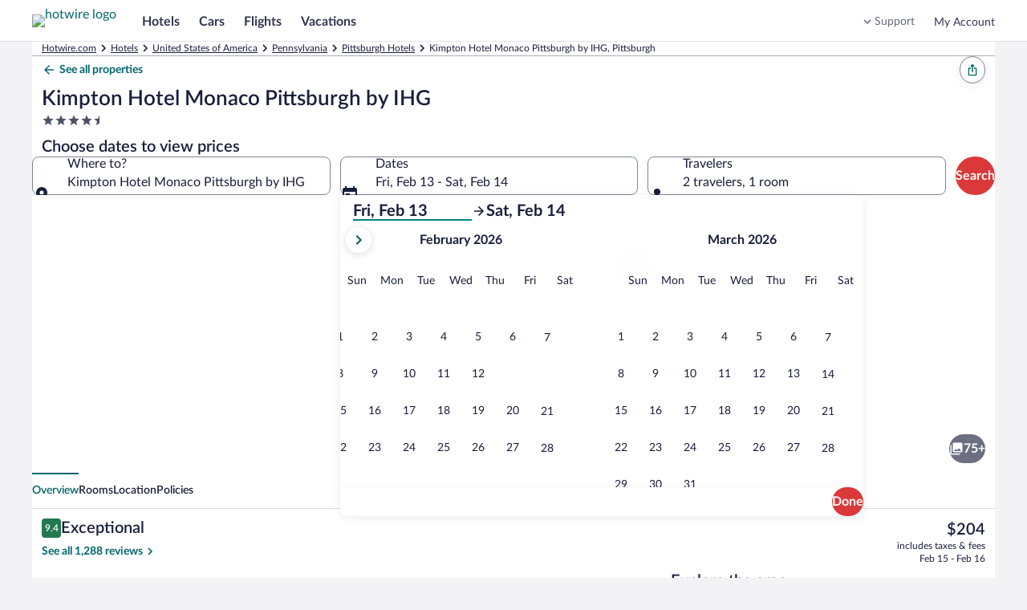

--- FILE ---
content_type: application/javascript
request_url: https://www.hotwire.com/PTYyqsNjBpK-5/7TADMI0/422q8mI/ES3uLShJkYJ0cN9SaX/c3wSdn5v/UUl/ncXQvfnUB
body_size: 169881
content:
(function(){if(typeof Array.prototype.entries!=='function'){Object.defineProperty(Array.prototype,'entries',{value:function(){var index=0;const array=this;return {next:function(){if(index<array.length){return {value:[index,array[index++]],done:false};}else{return {done:true};}},[Symbol.iterator]:function(){return this;}};},writable:true,configurable:true});}}());(function(){X();In4();HG4();var QQ=function(SL){if(SL==null)return -1;try{var X2=0;for(var ck=0;ck<SL["length"];ck++){var Vf=SL["charCodeAt"](ck);if(Vf<128){X2=X2+Vf;}}return X2;}catch(I2){return -2;}};var bd=function(wr,zn){return wr instanceof zn;};var fq=function(l1,b8){var Or=fZ["Math"]["round"](fZ["Math"]["random"]()*(b8-l1)+l1);return Or;};var YC=function(b5){return +b5;};var sG=function(){return I5.apply(this,[Gz,arguments]);};var NL=function Br(lQ,Iw){var b1=Br;for(lQ;lQ!=Vj;lQ){switch(lQ){case C0:{Cx=BC*pk-GN-UN-AQ;Ex=GN*PN*nk;zr=BC*Ad+Ik*AQ*GN;lQ-=N;WC=BC+s8*pk+Ik+W5;z5=PN+W5*pk-UN;}break;case wH:{m5=nk+Ik-GN+AQ*s8;cN=GN+PN+nk-s8*W5;K2=AQ*Ad-W5-Rf+Ik;TG=W5+s8+Rf+nk;lQ-=Vp;rw=Ad*AQ+GN-W5;tC=GN+W5*s8*PN;hk=UN+s8*PN-Rf-BC;vn=Ik*W5-nk+PN;}break;case sz:{J2=Rf+AQ-s8+nk*Ad;ps=UN+AQ+nk*Ad-BC;lQ+=p0;Us=pk*nk+BC-GN*PN;tf=nk*pk-PN-AQ*W5;Tn=Rf-GN+Ad*s8*nk;An=PN*BC*GN-Rf-pk;}break;case d9:{md=pk*Ik+W5+BC+Ad;qw=BC-UN+GN+nk*pk;Z5=nk*pk+PN-Ik*W5;jC=Ad+Rf+UN*pk-nk;Zs=GN*W5*BC-Ik+nk;S8=GN+s8+pk*UN-nk;lQ=S4;}break;case bl:{lQ=KD;lL=Ik*BC+Ad;Gr=AQ+pk*UN-s8+W5;t8=s8*Ad+pk*Rf*PN;xq=GN*UN*W5+pk-nk;w2=Rf-UN-s8+nk*pk;Sn=Ad+pk*W5+s8;Un=Ik*GN*nk+pk*AQ;rf=nk*GN+UN-Ik-s8;}break;case q4:{qC=BC*W5*GN*s8-Rf;G8=nk+pk*BC+AQ*PN;lf=BC-Rf+s8+nk*pk;lQ+=n9;H8=Ad+pk*AQ*W5+PN;wn=pk*Ik-Rf-GN;Bk=UN*PN-Rf+pk*BC;}break;case kH:{lQ-=U;var Ur=GC([],[]);var x5=Ir[Sr];for(var AN=mC(x5.length,Rf);mj(AN,cx);AN--){var XN=r2(mC(GC(AN,I3),cP[mC(cP.length,Rf)]),BP.length);var J3=cv(x5,AN);var R1=cv(BP,XN);Ur+=I5(ZS,[Em(nF(XP(J3),XP(R1)),nF(J3,R1))]);}}break;case rS:{fV=nk+AQ+PN*pk+BC;Km=W5+PN*s8*BC*UN;DR=PN*nk*GN-s8;DI=BC+Ad+pk*Ik-Rf;lQ-=kZ;AY=BC-GN+PN*Ad*s8;MR=BC+GN*s8*PN*Ik;}break;case Oj:{xc=GN*AQ-BC+pk;lQ-=I7;Vc=nk*pk+W5-Ik-PN;bm=Ik+W5*Ad-PN*s8;qV=Ik*pk-s8-Ad-nk;CK=W5+Ad*UN+AQ+nk;Dg=pk*UN-Ad-AQ-PN;}break;case X4:{rY=nk*PN*s8*W5-Rf;mg=PN*pk+AQ-W5;lQ-=O9;Lv=pk*nk-s8*BC;IW=BC+PN*GN*UN+s8;mm=pk*s8+AQ*Ad*GN;KR=pk*s8+nk-Rf;rV=Ad*PN*s8-BC*nk;IE=GN*Ad+W5*s8+nk;}break;case Gz:{Yg=PN*Ik*Rf*UN+W5;lQ-=BT;P1=pk*nk-s8+Ik*GN;KM=pk*nk+GN*UN;Cg=pk*GN-W5*Rf*nk;}break;case KH:{hP=GN+s8*Ad-UN-BC;wU=GN*PN*Rf+W5+pk;fW=nk+UN*AQ*Ik*BC;lQ+=ZH;AF=Ik*AQ*BC*s8-PN;qY=UN*pk-Ik+AQ*BC;mA=pk*UN-s8+PN+Ad;}break;case Gj:{Q3=AQ*s8+UN*Ik*PN;xm=GN-s8+Ik*PN*UN;jR=AQ*pk+PN+Ik+UN;lQ-=IS;IR=pk*AQ+PN*W5*Rf;cU=BC+UN*Ad-Ik*s8;}break;case st:{FM=Rf*nk+pk+BC+PN;lQ+=cT;lY=Ik+Ad*s8*W5*AQ;FF=pk+nk*GN*UN+s8;QK=Ik-Rf+BC*GN*W5;O3=Ik+pk*GN-UN-Rf;jF=s8*Ik*nk-PN-Ad;}break;case rH:{LI=GN-UN+Ad+W5*BC;hV=Rf+PN+Ik*s8*W5;lQ=SH;hY=BC*Ik+Ad-nk+W5;ng=W5*Ad-nk*UN+GN;BW=Rf+s8*UN+GN-nk;B3=s8+Ik*UN+GN;bW=W5*BC+UN*Rf;}break;case U7:{lQ=Vj;return cP.pop(),RY=bF,RY;}break;case bH:{wI=pk*UN-Ik+nk-Rf;lQ+=IO;wJ=Rf*Ad*W5*PN-pk;wM=BC*PN*AQ*UN+GN;wF=Ad*W5*Ik-GN*UN;Bv=GN+nk+UN*AQ*Ad;QA=Ad+s8*pk-nk-W5;}break;case r4:{lQ=MT;IF=nk-PN+GN*Ad+s8;KU=UN*pk+nk-Rf;mv=GN+W5*Ad*AQ-pk;CR=Rf+GN-pk+BC*Ad;PR=Ik*BC+pk+W5*UN;Rc=PN+GN*nk*AQ-BC;Gv=BC*GN-Ik+W5+pk;}break;case vj:{fR=Rf-Ik+BC+PN*Ad;qW=GN*Ik+nk+pk+AQ;VU=s8*GN*Ik*Rf-BC;JA=GN+PN*Ad-AQ;qI=s8-nk+pk*AQ-UN;vR=s8*Ad*BC-nk;lQ-=AS;}break;case z7:{Uc=pk*AQ+UN*GN+Ad;XE=Ik+PN*nk+BC*pk;KF=BC*PN*GN-W5*UN;RU=BC*UN*PN+s8*pk;tE=AQ*nk*Ik*GN-pk;lQ=HD;zK=pk+Ik+BC+Ad*GN;}break;case S9:{nJ=Ad+pk*BC+UN+Ik;mJ=AQ*PN-nk+pk*W5;tm=pk*PN+UN*BC*s8;TF=BC*Ik*GN*Rf+AQ;Ng=nk*UN*PN;lW=UN*pk-W5+s8*Ik;lQ+=Mb;}break;case CS:{lv=BC+Ad+Ik*pk+s8;Ec=PN*pk-UN-W5-GN;bP=xg-FP+jc+hg+IA+CW;GR=PN*Rf*nk*UN*s8;QY=BC*GN+s8+PN*pk;lQ+=Qj;AV=nk-AQ*s8+pk*W5;}break;case d4:{AE=pk+Ad*GN-AQ*Ik;lQ=X4;lJ=pk*BC-Rf+Ad;pU=UN*pk-nk-BC;xE=pk*BC-UN*GN-Rf;hW=UN*Ad*AQ+Ik*nk;}break;case g4:{PA=Ad*UN*s8-nk;qE=UN*pk+BC*PN*W5;JV=W5*pk-nk+Ad;GY=PN*pk+nk+Rf;kJ=AQ+GN*pk-BC-nk;lQ=xb;EW=Ad+pk*W5+s8+PN;sA=pk*nk+s8+Rf;}break;case Eb:{fY=GN*s8+AQ-W5+Rf;HJ=nk+s8-BC+UN*GN;rJ=UN*s8+AQ+GN+PN;J1=nk+GN+UN*W5+s8;fF=GN-Rf-PN+W5*BC;EU=Rf+GN*PN+s8-UN;B1=UN*nk-W5-Ik*s8;lQ=A4;gW=s8+W5+AQ+PN*BC;}break;case HD:{OI=nk*W5*Ik*AQ+UN;lQ+=hl;Xv=UN+pk*Ik+BC-GN;tM=BC-Ad+Rf+pk*GN;ZF=Ik+BC*Ad*AQ+UN;}break;case B:{BM=pk*nk-PN-Rf-Ad;qv=Ad*UN*AQ+pk*PN;Gg=Ad*GN+AQ+Ik+s8;lQ=Dt;HI=Rf-W5*BC+pk*nk;fM=AQ*W5*BC*Ik-Rf;}break;case rD:{lQ+=mS;while(gJ(mR,UW.length)){pE()[UW[mR]]=ZM(mC(mR,nk))?function(){return OK.apply(this,[F9,arguments]);}:function(){var FU=UW[mR];return function(rM,nc,X3){var TK=FA(ZM(cx),nc,X3);pE()[FU]=function(){return TK;};return TK;};}();++mR;}}break;case Bb:{Tm=AQ+W5*Ik+PN*BC;kM=BC*Ik+PN*s8;lQ-=fb;wm=BC*AQ+s8*PN-W5;QW=PN*s8-W5+Ad*AQ;Gc=GN+nk*PN+W5-AQ;}break;case HS:{bc=Ad*UN*s8*Rf-BC;JI=pk+s8*Ad*UN+W5;bg=Ad*W5*PN-BC;pA=PN+BC*pk;m3=pk*PN-Ik;lQ-=kz;xA=pk*PN+s8+W5+Ik;}break;case tO:{II=UN*nk+BC*GN*AQ;ZK=BC+W5*Rf*Ik*nk;Vg=s8*Ik+BC+AQ*pk;gR=Ad*UN-AQ-GN+BC;QJ=BC*Ik*PN-W5*s8;lQ+=zS;}break;case TH:{lQ=fD;sK=AQ*pk-Rf+GN*Ad;bU=PN*GN*nk+W5+AQ;cg=Ik*pk-PN+UN*W5;SA=UN*PN*W5*Ik+Rf;DM=W5+pk*UN+BC*nk;F3=PN*UN-W5+pk*BC;W3=Ad+PN+nk*pk;}break;case mh:{Sg=W5-Rf+nk*PN+pk;Nc=BC*PN*Ik*s8-Rf;Zm=GN+W5*Ad+UN;VJ=Ad*Rf+GN+UN+pk;zM=UN*Ik+s8*nk*Ad;lQ+=X0;}break;case ql:{cM=pk*UN+Ad+GN*AQ;tV=PN*Ad-s8+nk-Rf;lQ-=sS;AI=GN+nk*AQ*PN*Ik;GA=Ik*PN*nk-UN-W5;tW=PN-BC+Ik*pk;SV=AQ*UN*Ad+pk-BC;}break;case w9:{Uv=pk*UN-Ad*BC-s8;YM=BC*Ik*nk+AQ;lQ+=HD;Rg=CW*C3-Mc-JJ+Uv+YM;XM=GI+EP+pW+pP-BU-Rg;}break;case kO:{Pg=Ad+nk*GN*s8+Ik;XW=Ik*pk+nk*UN+GN;lQ=Bz;bI=Ik*UN*BC-Rf-nk;DU=UN*s8*Ad+PN-AQ;AM=pk*UN+PN+BC+Ad;lV=pk+PN*Ad+s8*W5;}break;case WT:{cF=W5-GN+PN*s8*Ad;jA=nk+pk*PN+UN+AQ;OU=s8+AQ+GN*Ad-pk;LK=nk+BC*pk+W5-PN;sm=AQ+BC+pk*W5+Ad;lQ-=rO;QF=PN-nk+pk*AQ-Ad;}break;case dZ:{lQ+=tS;PV=PN-Ad+nk*UN*BC;mW=AQ+GN*BC*nk-Ik;pY=UN*BC+pk+PN*Ad;KA=s8-W5+Ad*nk*AQ;TY=s8+Ik*pk-PN*BC;NJ=s8+AQ*Ik*PN*BC;}break;case l0:{NF=BC*nk*PN-AQ+UN;HE=Rf-AQ+nk*BC*Ik;LF=PN*Ik+pk*BC-W5;lQ+=Xt;GF=PN*Rf*GN+pk*nk;jK=pk*GN+s8-PN-nk;YR=PN*pk-W5+nk-AQ;}break;case JD:{Lm=Ik+BC+pk*PN+UN;SI=W5*nk*GN*Rf+pk;EM=PN*Ad*s8-AQ-nk;dI=UN*Ik+Ad*nk-W5;xP=Rf*Ik-Ad+pk*GN;Om=BC*pk+W5-Ad+AQ;YA=BC*nk+PN*Rf*pk;lQ=sS;}break;case PS:{PP=Ik*Ad+pk-GN-Rf;NU=Ad*nk-s8+W5-GN;tv=pk+AQ-GN+Ad*Ik;lQ-=AZ;vW=Rf*AQ+pk*s8-nk;ZR=W5*Rf+GN+pk*PN;BR=GN*UN*PN;}break;case Wp:{lQ-=QT;zF=Ad*GN+pk+nk-W5;pV=Ad*BC+W5*PN*GN;gV=UN*pk+Ad-PN;ZU=Ad*nk+UN-s8;MW=W5+PN*BC*nk+Ik;WR=UN*s8*Ad-nk+BC;ZV=Ik-W5+pk*s8;pg=AQ*Ad+nk*pk;}break;case qz:{fm=BC*s8*Rf+nk-PN;XU=AQ+Ik-s8+nk+GN;Um=nk*AQ+UN*s8+Rf;lQ=rH;zW=Ik*s8+UN-PN+Ad;ZI=s8*Ad-BC-W5-AQ;}break;case CZ:{Vv=nk*Rf*pk-s8+W5;BA=BC+PN*Ad+Ik*GN;GJ=PN+Ik*BC*GN-Ad;fE=AQ*s8*Ad*PN+nk;lQ+=vO;}break;case YT:{ZE=W5+pk*nk+GN*PN;rE=nk*BC*PN-s8-Rf;dK=UN*PN*s8*nk+Rf;dR=pk-GN+Ik*nk*BC;QM=UN*pk+Ad-GN*nk;EJ=Ad*nk+GN+s8-W5;rI=pk*nk-BC+AQ+W5;sV=BC*Ik*GN*AQ+s8;lQ-=q;}break;case Uh:{t3=Ad+Ik*nk*BC+GN;lA=pk*nk+s8-BC-Ad;EA=pk*BC-Ik+UN*s8;lQ-=hh;tP=pk-UN-BC+Ad*GN;}break;case cb:{HY=Ad+Ik*pk-AQ-GN;lQ=VH;Y3=pk*s8*AQ+UN+GN;MU=W5*GN+pk*nk*Rf;sM=Ik*BC+GN+pk*PN;lU=Ik*Rf*UN*GN;Lg=s8*pk-W5+UN*Ad;}break;case KS:{LR=pk*Ik-BC*Ad-nk;jg=Ik*BC+AQ+pk*UN;sv=Rf+BC+PN*Ad*W5;r3=W5+pk*s8-Ik*nk;vg=Ad*BC-PN-GN+AQ;lQ+=gT;rc=Ik*PN+W5*BC*UN;zc=BC*pk-PN+UN*s8;CE=s8*pk-Ad-GN;}break;case Az:{FP=PN+s8+pk*Ik+AQ;nI=Ad*PN*s8-UN+BC;lQ=Lp;dV=AQ-Ik+BC*Ad+pk;kK=W5*BC+UN*pk;YU=pk*W5+AQ+Ik+BC;}break;case UO:{lE=Ad*GN+Ik*pk+nk;sP=nk*pk+Ad+PN*UN;lQ+=xh;nV=GN*Ad*AQ+UN;Cm=AQ+W5-Ik+pk*BC;MI=nk*pk+W5*Rf*UN;}break;case D:{zA=UN*Ad+W5*pk+BC;OM=W5+pk*PN-Ad-AQ;lQ+=lH;jU=GN*Rf*pk-AQ-UN;PE=W5*Ad*Rf*PN-GN;K3=s8*pk+AQ+nk+Ik;WV=Ad*s8*Ik-BC-pk;}break;case SH:{rP=UN+nk+PN*s8;mY=BC*s8+AQ-W5;tR=Ad+nk+BC-AQ;PY=Rf+BC*nk-W5-UN;Vm=AQ*BC*PN-Ad+nk;lQ=Eb;qc=Ik*AQ+GN*W5;kR=PN+BC*W5-s8-AQ;}break;case El:{kV=GN-PN+W5*Ad+AQ;vE=AQ*PN-s8+pk+Ad;Mc=pk*PN+Ik*s8+AQ;TJ=PN*Ad*Rf-BC*s8;lQ-=ht;fK=nk+GN*W5+pk-UN;S3=PN*UN+W5*s8*nk;}break;case b7:{hR=Rf+s8*pk+W5;Ev=pk+AQ*BC*Ad+Ik;Ac=PN*UN+Ik*pk;pK=pk*nk+s8-BC*Ik;lQ-=Xh;}break;case ET:{AA=pk*UN-BC*AQ-PN;QV=W5*AQ*UN*GN-nk;lQ-=tj;fA=nk*UN*Ik+s8-Rf;Bc=GN*Ik*BC+s8*Ad;}break;case KD:{Tg=W5+BC*nk*PN;HW=AQ+Ad*BC-GN-W5;tI=UN*Ad+pk*Ik+PN;vI=nk*AQ*W5*s8-Ad;Bm=nk*AQ-W5+BC*pk;lQ+=TT;}break;case jZ:{RV=pk*PN-nk*s8-Ad;Hc=nk+Rf+BC*pk-UN;ZW=Ik*BC*nk*Rf;lQ=Ut;Jc=GN+pk*nk+PN+Rf;YP=nk+pk*UN+s8*W5;}break;case nS:{lQ+=Nb;TM=Ad*UN-Rf+GN-s8;SE=AQ*pk+PN+Ad;v3=pk*AQ-Ik+nk*PN;YY=Ad*UN+GN-Rf;}break;case Hp:{vV=pk*GN-Ad-AQ-nk;hv=Rf+pk*nk+PN-GN;JF=pk+nk*UN*W5*s8;pF=GN+UN+Ad*nk+PN;lQ=Kh;wc=Ik*pk-W5*GN+PN;RR=GN+PN-nk+pk*W5;dF=Ik*pk+W5*BC*PN;}break;case tD:{lQ+=Q;return CU;}break;case Vt:{lQ-=zZ;NW=BC*W5*nk-PN*Ik;Ag=W5*BC*Rf*PN+pk;wK=pk*PN-GN-s8*nk;g3=Ad+GN*BC*nk+W5;}break;case H9:{lQ+=t9;DW=W5*pk-s8*AQ-nk;BY=W5*pk+nk+s8-Ad;DV=Ad*nk*AQ+UN;NI=Ad+BC*UN*Ik;NY=Rf+Ik*pk+W5*UN;lP=UN*nk+pk*W5-BC;}break;case qH:{lQ+=wj;IP=pk*AQ-nk+BC-W5;xv=pk*AQ+s8-Ik-Rf;OR=Ik*Ad-nk*Rf+BC;kP=s8*Ik+AQ*nk*GN;JW=AQ*pk+UN-BC;EE=s8*Ad*AQ-W5+Ik;}break;case Jz:{AJ=PN+W5*UN+nk*Ad;xR=AQ*W5*BC+pk;zE=PN+nk*GN*W5-Ik;rK=pk*GN-AQ*nk;lQ=R4;wv=BC*pk-AQ-PN*W5;}break;case Aj:{w3=BC*Ik+s8*W5*nk;Gm=Ad*AQ+pk*BC-UN;XY=pk*AQ+nk-BC+s8;qJ=UN*Ik+nk+pk+BC;FY=pk-Rf+GN*UN-nk;UY=s8+BC*pk+UN-Ad;gA=Ik*pk-BC+AQ*Rf;lQ+=w7;Rv=pk*UN+W5-Ad+nk;}break;case Lb:{UR=pk+s8*nk*Ad-GN;wY=nk*AQ*UN+s8*Ik;WY=PN*pk-s8+Ad+UN;Wc=Rf+pk*Ik-UN*PN;lQ=Rh;Fm=nk*Ad*AQ+Rf-pk;Qc=Rf+W5+GN*UN*AQ;XF=BC+Ad-s8+pk*Ik;AP=nk-GN+pk*BC*Rf;}break;case Rp:{jW=BC*pk+W5*PN+Rf;ZP=Rf*pk*W5-GN+UN;nY=pk*Rf*nk+Ik*s8;VV=PN+pk*Ik+BC;HP=nk*BC*PN-AQ;EY=Rf-UN+pk*AQ*PN;lQ=ET;}break;case j0:{lQ=El;pm=PN+pk*BC+AQ*nk;Rm=Ad*s8*W5-pk-UN;tJ=BC*UN*GN+pk-Rf;vJ=GN*Ad*Rf+Ik-s8;}break;case r9:{lQ=j7;TA=GN*Ad*Rf+Ik-W5;WP=BC*Rf*pk+W5-nk;hM=Ad*s8*UN+W5+nk;zV=BC*W5+nk*UN*PN;Yv=Ik*pk+W5*nk*PN;}break;case fD:{SW=UN*pk+W5+Ad*AQ;Zc=AQ*Ad+UN+pk*PN;CM=Rf+Ik*PN*Ad-BC;lQ=d9;tA=PN*UN+pk+Ad*GN;GK=UN+nk*pk+Ik;zv=GN*pk+Ik-AQ*PN;rv=pk*nk-AQ+PN;HK=pk*W5+s8+UN*AQ;}break;case PZ:{lQ=P4;sY=GN*UN-PN*nk+pk;jc=pk+nk*s8-BC+UN;hF=s8-BC*Ik+pk*GN;tU=PN*pk+UN+nk-Rf;jV=Ik+Ad*Rf*UN*AQ;qM=pk*UN+nk-W5-Ad;VP=nk+GN*Ad+BC-Rf;kY=PN*Rf*pk-GN+UN;}break;case Ch:{YI=W5*Ad+BC*GN-Rf;x3=Rf*nk*GN*Ik+PN;Pc=Ad+GN+pk*PN+Ik;lQ+=N7;VM=pk+s8-UN+Ik+Ad;GP=PN-AQ-s8+pk*UN;}break;case sj:{gU=pk*s8-BC+nk-Ik;Mg=pk*UN+BC*PN-s8;W1=UN+Ik*nk*GN;KP=Ad*BC*AQ-s8-Rf;lQ-=CZ;vF=Rf*Ad*BC-Ik+W5;}break;case S4:{MM=nk*pk+W5+s8+PN;lQ-=t9;jM=nk*W5*s8*Ik+UN;lM=nk*Rf*pk-GN-W5;HR=pk*Ik-PN*W5+AQ;qU=BC*pk-UN-Ad-Ik;BJ=Rf*GN*Ad+PN*pk;jv=Rf-AQ+Ik*GN*UN;Cv=Rf-BC+UN*Ik*GN;}break;case C:{CY=Rf-PN+UN*nk*s8;Dc=nk*GN*AQ+BC;KW=nk+s8*GN*Ik;FE=nk-GN+BC*Ik*W5;vY=GN*s8*AQ+W5*Ad;lQ-=Zz;}break;case hz:{Jm=nk*pk-Rf-BC*W5;wA=pk*nk+UN-W5*BC;ME=Ad*nk-GN-s8-PN;lQ=Tj;lg=GN+Ad*AQ*UN-Ik;}break;case f7:{bA=pk*Ik-s8-PN;k3=pk-W5+s8*BC*Ad;G3=nk+AQ*s8*pk+UN;lQ+=HH;H3=AQ*Ad*UN-W5;M3=W5*GN*nk-PN;UV=BC+s8*pk+UN+Ad;}break;case f4:{ER=BC+pk*Rf*nk+Ad;FR=Ad+PN+nk*Ik*GN;PF=UN*BC*GN-AQ+Rf;Fv=BC*nk*GN+Rf+AQ;XJ=Ik+s8*pk+GN;kA=Ad*BC*s8+Ik-PN;lQ+=zp;}break;case xb:{R3=Ik*s8+Ad*GN+PN;s3=Ik*pk-AQ-GN-Rf;RW=BC*Ik*UN*AQ+s8;Wv=BC*Rf*pk+GN*PN;lQ-=JH;}break;case bj:{FV=GN*Rf+UN+pk;pv=pk+Ad+AQ-UN-GN;lQ+=Up;cV=pk+W5*AQ+BC+s8;KE=pk*PN+UN+Ad-BC;fv=Ik*AQ-Rf+pk+nk;L3=GN*s8*BC+PN*nk;}break;case MH:{CW=s8+nk*BC;DK=Ad+W5*GN-nk;LM=Rf*Ik*PN+UN+nk;lQ=JS;LA=GN*BC+W5*s8-Ik;xg=nk-W5-PN+BC*Ad;gc=Rf+W5+Ad*nk-GN;}break;case nt:{lQ-=HT;T3=pk*BC-GN-Rf;RF=BC*pk+s8-Rf+PN;Kg=Ad*GN+AQ*s8*BC;GI=BC*pk-Ad-Ik*GN;EP=pk*W5-nk+s8*UN;pW=Ad*BC*s8*Rf-W5;pP=Rf+pk*s8-PN-AQ;}break;case lh:{lQ+=U;while(gJ(QI,dU[PW[cx]])){BI()[dU[QI]]=ZM(mC(QI,W5))?function(){bR=[];Br.call(this,pD,[dU]);return '';}:function(){var SM=dU[QI];var lc=BI()[SM];return function(BE,dv,lm,jE){if(JR(arguments.length,cx)){return lc;}var nW=I5(V9,[BE,dv,lm,Vm]);BI()[SM]=function(){return nW;};return nW;};}();++QI;}}break;case Rh:{X1=W5-nk+Ad+BC*pk;IV=BC*Ad+pk*s8+UN;bY=W5*AQ*PN+Ik+pk;OW=PN*AQ*Ik*GN;WA=Ad+pk*UN+s8;lQ=mh;vP=GN*Ad+Ik-W5-s8;jm=nk+W5*Ad*Rf+pk;zY=BC*W5*AQ*GN+UN;}break;case T4:{lQ=jZ;zg=Ad*nk+W5*pk-GN;PJ=nk+UN*pk;RE=W5*nk-Ad+Ik*pk;mV=s8+GN*PN*nk+BC;TP=UN+PN*GN*nk+Ad;}break;case dl:{XV=GN*pk-Ad*PN+W5;AW=AQ+PN*nk*s8*W5;CP=s8*Ad*Rf*PN-BC;HA=Rf*Ik*AQ*UN*GN;lQ=Wh;Pm=Ik*pk-UN+BC+s8;VF=BC*UN*GN-s8;}break;case nz:{Qv=PN*nk*AQ+UN-W5;YJ=BC*UN*Rf-AQ;tg=s8*GN*AQ+Ik*PN;c3=nk+W5*Ad-UN*GN;TW=s8+UN+nk*Ik+Rf;fU=GN+AQ*BC*s8;lQ-=V;}break;case Lp:{lQ+=NO;UE=PN+nk+Ad*GN-Rf;cW=BC*Ad*s8-W5-pk;RJ=Ad*Rf*W5+BC*pk;kU=nk+PN*pk-BC;}break;case Ep:{JP=Ad*Ik+AQ+s8-GN;vv=Ad*PN+GN*AQ+nk;gY=nk+GN*W5*Rf*Ik;V3=pk*W5*AQ-Rf-Ad;SK=Ik*Ad-PN*UN+pk;A1=s8*nk*GN+pk-BC;lQ=qH;}break;case WD:{rg=nk+PN+BC*GN+Ad;lQ=Oj;JJ=nk*Rf*W5*Ik*s8;IM=GN+W5+pk*Ik-Ad;GW=Ik*PN+AQ*Ad*nk;}break;case Ut:{HF=Ik+BC*pk-UN-nk;lQ=QT;UI=pk*BC+GN+Ad*PN;sg=UN*pk+BC+GN*PN;cI=BC*pk-Ad-Ik;NK=W5*PN*Ad-s8*Rf;l3=pk*AQ*s8+Ad;}break;case CO:{DY=AQ+BC+nk*Ad+PN;xU=BC+s8*nk*Ad-GN;QP=W5+nk+pk*s8;XA=UN*pk+Ad+PN*AQ;kW=PN*GN*Ik+pk;lQ=vj;}break;case g0:{bK=pk*AQ+Ad*W5+Ik;xF=BC*pk-nk-AQ-s8;lQ=Kl;VA=GN+pk*UN+PN+Ad;Og=UN-W5-Rf+BC*pk;}break;case DT:{lR=BC+PN*W5*Rf*GN;U3=Ad*AQ*BC+GN+PN;Mv=nk+Ik+GN*BC*Rf;lQ-=Gt;DA=s8*nk*W5-Ik*AQ;sI=PN+AQ*BC*Ik-W5;IY=Ad-W5+nk+GN*Ik;dW=BC+GN*nk-PN+Ik;}break;case MT:{lQ=Vb;nm=Ad*PN+AQ*UN;sU=Ik*Rf+GN*W5*nk;rU=pk+s8*PN+AQ*Ad;Y1=Ik*UN+pk*BC;LJ=PN+W5*GN*Ik+BC;DJ=BC*Rf*Ad+GN+pk;PM=GN+BC*pk+Ik-s8;}break;case QT:{Dv=GN+AQ*nk*Ad+UN;rW=UN+GN*nk*BC*Rf;QE=Ad*GN+pk+Ik+Rf;YF=s8*BC*Ad-AQ-Ik;f3=W5*BC*GN+s8+PN;lQ+=zT;zI=pk-GN+Ad*BC+s8;}break;case Kh:{dg=GN*pk+Ik-AQ*UN;gF=Ad*W5-UN+pk*BC;Hg=Ik+UN*Ad*AQ+W5;MF=UN-Ik+s8+Ad*GN;zm=UN+BC+pk*Rf*nk;lQ-=C9;RM=s8-Ad+BC*pk-Rf;}break;case Hz:{XR=Ad+W5*GN*BC*s8;RP=GN+PN*Ad*Rf*W5;D3=AQ-Rf+W5*pk-UN;lQ=b7;UA=GN-UN*PN+pk*BC;}break;case rh:{NM=Ik*nk*PN;rR=Ik*nk*s8+UN;lQ=hz;FI=Ad*PN*Ik-nk-s8;mE=UN*nk*GN-BC*AQ;WU=BC+UN*Ad+GN-W5;JM=Ad*AQ*GN-nk+PN;YE=W5+GN*BC+UN*s8;WJ=pk*nk+BC*Ik;}break;case I:{return I5(Hz,[Ur]);}break;case ZZ:{SF=AQ*GN+Ad+pk*nk;CI=Rf+pk*Ik-PN*s8;JY=W5+Ik*GN*nk+BC;DP=PN*nk+BC*pk;lQ+=OO;cA=W5*s8*nk+PN;E3=UN+pk+BC+AQ-s8;LW=pk+Ik+nk;ZY=nk+pk+GN-s8;}break;case F9:{MA=GN*pk-AQ*s8-Ad;lQ=C;OV=Ik+GN*Ad+W5*AQ;xI=nk+pk*Rf*UN-Ad;rF=PN-UN-Ik+BC*Ad;sR=Ad*PN+BC+nk;Zg=PN*pk+UN+GN*Ik;Mm=Ik+pk+PN*nk+Ad;}break;case Bl:{tY=nk+s8*Ad-BC+AQ;MJ=AQ+pk+UN-Ik;MY=AQ+Ad+nk*UN+Ik;LV=UN*Rf+pk;Jv=Ik-UN+nk+pk*Rf;gv=AQ*Ik*Ad+BC-PN;lQ=LS;nE=Rf*UN+pk-s8+PN;j3=Rf*Ad*UN-PN+Ik;}break;case J7:{gm=Ad*Ik+PN*pk;z3=BC*pk+Ad-s8*PN;OA=Ik+Ad*BC-s8+pk;lQ-=DH;qA=BC+W5*pk-Ik*AQ;sW=pk*s8+PN*BC+Ad;}break;case C9:{Qm=AQ*pk-nk*W5-s8;VE=Ad*UN+W5-PN*nk;lQ=Bl;gP=Ad-GN+nk*pk-AQ;gg=PN-AQ+Ad*W5*UN;hI=nk+Rf+s8*pk;PU=GN*Rf*nk+W5+UN;hU=nk*GN*W5-s8*UN;}break;case Dt:{MV=Ad+W5*pk+nk+s8;cR=nk*pk-Ik*BC*Rf;TE=AQ+nk*pk-W5-Ad;jY=Ad-Rf+nk*pk+AQ;lQ-=QS;bv=UN*pk+PN*Ad+Ik;OE=PN*AQ*nk*UN-pk;U1=Ik*Ad+pk+nk*GN;}break;case QZ:{var CU=GC([],[]);fg=mC(kI,cP[mC(cP.length,Rf)]);lQ-=B;}break;case Bh:{lQ-=kZ;while(fJ(NA,cx)){if(xM(TR[KY[AQ]],fZ[KY[Rf]])&&mj(TR,hA[KY[cx]])){if(cc(hA,Fc)){CU+=I5(ZS,[fg]);}return CU;}if(JR(TR[KY[AQ]],fZ[KY[Rf]])){var Sc=IJ[hA[TR[cx]][cx]];var Wm=Br(Lh,[NA,Um,GC(fg,cP[mC(cP.length,Rf)]),Sc,TR[Rf]]);CU+=Wm;TR=TR[cx];NA-=OK(lD,[Wm]);}else if(JR(hA[TR][KY[AQ]],fZ[KY[Rf]])){var Sc=IJ[hA[TR][cx]];var Wm=Br(Lh,[NA,s8,GC(fg,cP[mC(cP.length,Rf)]),Sc,cx]);CU+=Wm;NA-=OK(lD,[Wm]);}else{CU+=I5(ZS,[fg]);fg+=hA[TR];--NA;};++TR;}}break;case Kl:{nK=GN*Ad+PN*nk;wW=Ad+PN+pk*nk-BC;dE=Ik+nk*W5*UN*s8;nR=Ik-PN*Rf+BC*pk;lQ+=n0;Dm=s8-nk+PN*pk+Ik;}break;case Oh:{bE=BC*nk+s8+Ad*Ik;AR=PN*BC*UN-nk+W5;xY=BC+nk*s8*GN;Qg=Ik*nk*GN+BC;lQ=PS;A3=pk-BC+Ad*Ik-nk;WF=W5+PN+Ad*BC+nk;SR=pk*s8-nk-W5-Rf;}break;case tH:{fI=UN+s8+nk*BC*GN;NP=nk*pk-UN*Rf*W5;hK=BC*pk+s8*Ik-Rf;Iv=nk*GN*BC+PN+Rf;lQ+=M4;SP=AQ+s8+BC*PN*GN;Am=Ik*Rf*pk+s8*PN;VY=AQ+PN+pk*W5+Rf;kE=pk-s8+nk*Ad-UN;}break;case xh:{dY=BC+Ik*pk+s8-W5;wR=UN-W5*PN+pk*BC;GE=W5*pk+UN+nk-PN;fP=s8*W5*GN*Ik;kF=Ad*nk+pk+GN*UN;RA=Rf+s8*Ik*W5*BC;lQ=UT;qm=pk*W5*AQ-BC+Ad;}break;case HO:{wP=GN*PN+Ad*W5*AQ;lQ-=R9;tK=nk+pk+W5+BC;TV=s8*W5*Ad+Ik;Hm=Ad*nk-Rf+BC-W5;BV=Rf*Ik*GN*PN-W5;}break;case Sj:{HM=GN*pk;TU=pk*W5+GN*UN+s8;P3=GN+pk*PN-W5*nk;EV=AQ+BC+GN*nk*s8;Yc=Rf+UN*PN+W5+Ad;lQ-=fz;FW=pk+UN+Ad+PN*BC;EI=Ik*Ad*s8-AQ*GN;}break;case r7:{for(var mF=cx;gJ(mF,WM[vM[cx]]);++mF){Tv()[WM[mF]]=ZM(mC(mF,AQ))?function(){TI=[];Br.call(this,kj,[WM]);return '';}:function(){var Jg=WM[mF];var LP=Tv()[Jg];return function(LU,NE,E1,Av,VI){if(JR(arguments.length,cx)){return LP;}var HU=I5(wO,[LU,b3,E1,Av,BW]);Tv()[Jg]=function(){return HU;};return HU;};}();}lQ+=T7;}break;case Tj:{ZA=pk*BC+Ik*GN-s8;cE=GN+pk*UN-s8*BC;DE=s8+AQ+UN*pk+GN;qg=nk+pk*UN+PN*Ad;Wg=UN*Ad-PN-s8-Rf;UP=GN*Ad*AQ-BC-Rf;mP=AQ+s8*UN+pk*nk;lQ-=Lb;KI=pk*AQ*PN-Ik*BC;}break;case O9:{lI=pk*nk-Ad+Ik+PN;K1=PN*UN+GN+pk+BC;wg=s8+nk*GN-UN+pk;nU=BC+Rf+PN*pk;HV=Rf*Ad*BC*AQ+GN;p3=W5*pk-s8-PN;lQ-=WS;bJ=PN-s8-GN+pk*BC;dM=GN*nk*UN;}break;case JS:{lQ-=pz;pk=BC*PN-s8+nk*UN;SJ=pk*Ik-AQ*PN*Rf;hm=BC+PN+Ad*W5*UN;sF=UN+s8*BC*GN-pk;dP=GN+nk+Ad+s8+pk;Im=Ad*Ik+Rf+GN*AQ;}break;case fp:{xV=Ik*pk-s8-W5*nk;lQ+=w;VR=nk*PN*Ik*s8+Rf;UU=BC+UN*W5*s8*GN;OY=AQ+pk*PN+Ik-nk;Xg=pk*W5-UN-GN-AQ;Pv=Ik-W5*s8+pk*BC;Ig=AQ-W5+BC+pk*nk;jP=UN*pk+W5-GN;}break;case Y9:{ZJ=Ad+pk-s8+Ik;Kc=nk+UN*Rf*W5+pk;nv=s8*BC*Ad-PN*W5;KJ=UN+pk*PN+Ik+W5;lQ-=gO;CJ=nk*Ik*GN+W5+AQ;JU=pk+nk+GN*s8-Rf;UJ=BC+pk*Ik+PN+Ad;}break;case Zl:{Nm=W5*UN*Ad+BC+s8;sE=Ad*Rf*AQ*UN-PN;lQ=UO;mM=pk+BC+Ad*GN*AQ;cJ=Ad*AQ+s8+PN*pk;jI=Rf-AQ+W5*pk-GN;Lc=pk*nk+s8-BC;}break;case A:{CV=nk*BC*Ik-GN*Rf;BF=BC*Ik*AQ*PN-s8;FJ=nk*s8*Ad-Ik;Fg=Ik-W5+UN*BC*nk;Ym=nk+Ad*BC+pk+s8;KV=UN*pk-Rf-BC*GN;lK=Ad-W5+PN*pk-s8;n3=AQ+PN+pk*UN-BC;lQ-=Sj;}break;case R4:{IU=Rf*Ik*pk-UN*BC;Bg=pk*nk-UN*PN*BC;NR=pk*AQ+UN*Ad-GN;QR=UN*Ad+W5*GN+PN;jJ=UN-nk-AQ+Ik*pk;lQ-=XH;Cc=GN*CW-NR-QR+jJ;SU=BC*pk+Ik-AQ+Ad;pR=Ad*PN+UN*pk+Rf;}break;case RT:{hJ=nk*PN*Ik*Rf*AQ;nM=Rf-W5+Ik*nk+pk;dc=PN*W5*s8*UN+Ik;xJ=PN*Ad-s8-GN;q3=Ad*GN+s8+pk*PN;lQ-=Qj;}break;case hZ:{LY=UN*pk+BC-GN*s8;lQ=C0;CF=pk+Rf+AQ*nk*Ad;vm=W5*nk*PN*s8-Ik;WI=GN*Ad+pk+BC*AQ;tF=PN*pk-nk+W5-Ad;sJ=Ik*pk*Rf-BC+s8;}break;case VH:{km=GN+pk*UN+BC*W5;UF=pk*nk-AQ-GN*s8;GV=Rf*BC*pk+GN;YV=Rf+s8+pk*GN-Ad;JE=PN*pk+AQ-BC*s8;pI=Ik+pk*PN+Ad-BC;lQ-=fS;Xm=AQ+UN*W5*Ad+GN;bV=pk*UN+Rf+Ik*nk;}break;case M4:{Zv=pk*BC+nk-Ad+s8;VW=BC*AQ+PN*pk+nk;lQ-=Rb;bM=GN*Ad+PN*nk-UN;xW=pk*W5-s8+nk*PN;nP=Ik+UN*s8+pk*BC;LE=gm+Sv+WW-LY+sF;}break;case P4:{OP=pk+W5-AQ+s8*nk;Kv=AQ*Ik*pk-GN*Ad;N3=nk*pk-Ik+PN;gM=Ik*s8+pk*W5+UN;EF=W5+pk*UN+PN+s8;gE=s8+PN*pk-Ad;lQ+=bD;}break;case Vb:{gI=Rf*Ik*UN*BC;Ic=UN+GN*Ad+W5+Rf;Xc=pk*Ik-Ad+s8+PN;vA=gA-Xc+ng-BW+GN+Dg;XI=pk*BC-Rf-PN-nk;lQ=F9;vU=nk*Ad-AQ-Ik*BC;}break;case XO:{lQ-=Zz;kg=GN*Rf*Ad*s8;Hv=PN+Ad*W5*UN*Rf;GM=W5+Ad*AQ*GN;DF=Rf*W5*AQ*nk*BC;m1=GN*UN*nk-AQ*pk;Eg=AQ*Rf+UN+pk*Ik;}break;case zH:{for(var qR=cx;gJ(qR,Nv[KY[cx]]);++qR){lF()[Nv[qR]]=ZM(mC(qR,Ik))?function(){Fc=[];Br.call(this,n7,[Nv]);return '';}:function(){var pJ=Nv[qR];var vc=lF()[pJ];return function(Tc,cm,nA,OF,zR){if(JR(arguments.length,cx)){return vc;}var GU=Br(Lh,[Tc,AQ,nA,MP,zR]);lF()[pJ]=function(){return GU;};return GU;};}();}lQ+=ES;}break;case Hh:{Ug=s8*pk+GN-BC-Ad;wE=s8+W5*pk+nk+AQ;lQ-=V7;dJ=PN*BC*W5*Ik-AQ;zJ=pk*AQ*PN*Rf-Ad;QU=PN*GN*nk+Rf;BU=AQ+BC+s8*Ad*PN;rm=UN*pk-AQ-Ik*W5;}break;case WZ:{return cY;}break;case Dl:{AU=s8+GN-Rf+pk*Ik;YW=s8*GN*Ad-AQ*BC;F1=pk*BC+GN*AQ;lQ=tH;mI=pk*BC-AQ-s8*nk;qP=GN+UN+PN*Ad*W5;WE=AQ+Ad-Ik+pk*BC;zU=GN*Rf-Ad+pk*nk;}break;case E0:{dA=Ik+Rf+PN*W5*GN;NV=pk+nk*s8*W5+Rf;lQ+=KS;qF=Rf+Ik*PN*BC+Ad;Oc=UN*pk-s8+PN*GN;g1=Ik*pk-AQ;mU=pk*s8-W5-PN+Ad;}break;case fH:{MP=PN*nk-Rf-AQ*UN;SY=GN+nk*AQ-BC-W5;Sm=W5-AQ+s8*BC;hE=UN+GN-W5+nk+s8;lQ-=V9;rA=s8-BC-Rf+W5*Ik;Z3=W5*AQ+PN+BC*s8;Ov=nk+s8+GN-PN+W5;CA=GN+Ik+W5*PN-AQ;}break;case vb:{zP=BC*pk-Rf-UN*PN;wV=nk*pk-AQ+Ik+GN;lQ-=HH;RI=pk+GN*W5*Ik+PN;kv=BC+s8*Ik+nk*pk;pM=s8*W5*Ad*Rf-PN;}break;case s9:{OJ=GN-Rf+pk*nk+BC;UM=pk+W5*nk*UN-s8;ZOO=nk*pk+AQ+BC-PN;lQ+=d7;QB=PN*GN*nk+pk+Ik;mOO=Ad*nk+UN*AQ*BC;SB=W5+pk*PN+nk-Ik;}break;case E4:{Ad=PN*Rf*BC-UN;nk=AQ*Ik-BC+PN;GN=AQ-Rf+nk;lQ=L7;GSO=Ad*nk-BC*W5-GN;cx=+[];qX=Ik*UN+PN+Ad*Rf;C3=Ik*AQ+UN-PN;rSO=UN*Rf-BC+GN*nk;}break;case Bz:{qpO=nk*pk+UN-GN*Rf;G0O=pk*Rf-GN+Ad*BC;lTO=GN+Ad+Ik+pk+BC;KSO=pk*BC+Ik*GN*AQ;lQ=Lb;SSO=nk*Ad-UN-W5*Ik;M6O=AQ*W5+s8+pk*UN;pX=pk*BC+nk-UN+Ad;ShO=s8*Ad*UN-Ik+AQ;}break;case Z7:{pDO=UN-Ad+BC+pk*W5;lQ-=t4;t6O=s8+nk*pk-Ad-UN;ftO=nk*pk-PN-BC-Ad;gOO=pk*BC-GN+Ad-Rf;}break;case t9:{mzO=Ik-PN+GN*Ad;O7O=Ad+nk+AQ*BC*W5;IA=pk*s8+Ik-W5+nk;TB=Ik*Ad-W5*GN;zlO=UN+Ad+AQ+pk*nk;b3=Ik*BC+W5+UN+Ad;lQ=WD;}break;case np:{T0O=AQ-PN-UN+W5*pk;CtO=Rf-GN+pk*PN;thO=Ik*UN+pk*nk+Rf;zDO=Ik+pk*UN+Ad;lQ+=WT;b6O=nk*BC*AQ*PN+W5;pzO=nk*Rf-UN+Ik*pk;hg=UN*pk-Rf+PN+nk;MzO=pk*UN+PN+GN*Ik;}break;case qD:{mB=pk*UN-W5+Ad+AQ;N4O=PN+nk*pk-W5*BC;lQ+=Zz;J9O=nk*pk+PN-s8;DDO=nk+UN+BC*pk-GN;VlO=pk*Ik+Ad+UN-W5;ODO=AQ+Ad+UN*nk*GN;}break;case J0:{bbO=Ad+AQ*pk+W5-BC;KpO=GN*W5*Ik-PN*AQ;YOO=W5*nk-PN+AQ*pk;SOO=W5*GN*s8*AQ-Ik;JB=PN+Ad*UN*Rf;lQ-=Nz;}break;case m4:{UpO=UN*pk-nk-PN*W5;YX=pk*Ik+GN*nk+Rf;lQ-=BD;TtO=W5+pk*AQ-s8;g6O=Ad+nk+BC*PN*W5;dzO=Ad+pk+nk*BC-AQ;rlO=pk+nk+Ik*BC*AQ;}break;case UT:{YHO=s8-Ad+pk*GN+AQ;v7O=Ad+pk*GN-nk*Ik;tTO=nk*AQ*Ad-GN;lQ=fz;G7O=Rf*UN*s8*Ad;tzO=Ik+GN*BC*nk+Ad;YlO=UN*AQ*Rf*nk*Ik;}break;case Rl:{FbO=W5*s8+nk*pk+UN;HlO=PN*pk-Ik-AQ*Rf;QzO=nk+GN*pk-Ad+Rf;lQ-=E4;l6O=BC*Ik*GN+W5+Rf;}break;case fz:{ObO=pk*s8*AQ-Ad+Rf;lQ=vb;n4O=PN*AQ*BC*nk-s8;tbO=s8*Rf*pk+BC*PN;ZpO=pk*GN-UN-s8*BC;GDO=pk*Ik+nk+PN*Ad;}break;case LS:{DtO=PN+GN+AQ+pk-UN;RK=nk-Rf+pk*PN;wlO=nk+pk+W5-s8+Rf;X4O=GN*pk+UN-Ad-nk;RzO=GN*pk-AQ-UN*Ad;OSO=pk*UN+nk*GN+Ik;lQ=ql;}break;case Ot:{zX=GN-Ik+W5*pk;KbO=BC+W5*PN*Ad-GN;ITO=pk*UN-W5*GN+Rf;lQ=XO;g9O=AQ+Ik*nk*GN+pk;G4O=Rf+UN*nk+PN*pk;d7O=W5*pk-UN*PN-AQ;}break;case xH:{lQ=x7;SlO=s8+pk*W5+Ad-nk;YTO=Rf-s8+nk*GN*PN;TTO=BC*pk-nk-PN*GN;x0O=Ad*PN*Rf*W5-Ik;OhO=UN+pk*W5-AQ+PN;ptO=UN*pk+s8+AQ;}break;case Lh:{var NA=Iw[nb];lQ+=Dt;var xbO=Iw[WS];var kI=Iw[jz];var hA=Iw[N7];var TR=Iw[Lh];if(JR(typeof hA,KY[s8])){hA=Fc;}}break;case Sz:{D0O=W5*nk*GN+Rf-pk;lQ-=Jp;TlO=UN*GN*BC+Rf-Ad;h7O=Ik-s8*Ad+PN*pk;mX=Ad*PN*Rf+AQ+pk;s7O=pk*nk*Rf-Ad-s8;BSO=BC+AQ*W5*Ad-Rf;sDO=s8+Ik+BC*Ad-Rf;}break;case L7:{h0O=s8*UN*W5-AQ+Rf;lQ=wH;KlO=s8*Ik+nk-Rf-UN;F4O=Ik-nk+GN+W5*AQ;wSO=GN*nk-BC+AQ;k4O=W5*s8*UN-PN+BC;}break;case R9:{gB=Rf-PN+pk*nk-Ik;T7O=UN+s8*pk+GN-Ad;OpO=s8*Ad*GN+W5-Ik;ChO=AQ*UN*Ad-W5+Rf;lDO=AQ*Ad*Ik+pk-BC;lQ-=FS;M7O=BC*s8+pk*Ik+UN;}break;case K4:{E0O=nk*pk-W5-UN-PN;lHO=UN*Ik*GN+AQ*W5;H4O=W5-BC+Ad*Ik*PN;LX=UN*W5-Ik+nk*pk;lQ=z4;UDO=PN+nk*BC*GN-UN;cB=AQ*Rf-UN+GN*pk;TzO=GN*PN*s8*Ik-BC;WW=Ad-nk+pk*Ik+s8;}break;case kS:{var mHO=Iw[nb];lQ=kH;var I3=Iw[WS];var Sr=Iw[jz];var BP=Ir[DhO];}break;case Wh:{r4O=pk*PN+W5+Ad-AQ;lQ+=sS;F7O=nk*pk-Ik*Rf;PbO=pk*Rf*UN+AQ-PN;}break;case th:{k7O=pk*s8+W5+nk*AQ;ZSO=Ad-UN+PN+pk*nk;G9O=Ik*pk+UN*s8+W5;CHO=UN*Rf*AQ*Ad-nk;mbO=Rf*AQ*UN*Ad+pk;qOO=PN+pk*Ik+W5+nk;lQ+=lD;}break;case cp:{w0O=BC+AQ*pk-W5+Ik;V9O=pk*UN+Ad*nk;X0O=Ik*Ad-s8+BC+GN;lQ=Gj;zpO=nk*AQ*GN+PN*UN;}break;case x7:{bB=UN*Ik+PN+pk*BC;qDO=pk+Ad*GN-PN+W5;NlO=Ad-s8+pk*UN+W5;npO=BC+AQ*nk*W5*UN;BpO=pk*UN-Ik-GN-AQ;dTO=Ik*pk-UN-W5+AQ;V0O=GN*Ad*AQ-UN*Rf;lQ=hZ;}break;case Y0:{I7O=GN+nk+AQ*BC*UN;gzO=UN*Ik+AQ*nk*PN;A9O=W5*Rf*Ad-BC+nk;UbO=BC*PN+pk-Ik;lQ=O9;}break;case w:{WpO=BC+PN+AQ+Ad-W5;z9O=s8-Ad+GN*UN+PN;lQ=nz;xTO=W5+UN+BC*GN;Sv=AQ*Ik-Ad+BC*GN;vK=PN*Ik*AQ+BC-UN;}break;case z4:{lQ-=KO;AX=pk*Rf*nk-GN*AQ;ClO=nk*pk-W5+GN+s8;pHO=s8+BC*pk-GN-AQ;s9O=W5*UN+nk+pk*Ik;}break;case NS:{lQ+=O0;bX=Ad*Ik*s8-nk;QhO=BC+Ad+UN*pk+s8;jSO=nk*Ad+Rf-UN;EB=pk*GN-Rf-s8*Ad;R0O=pk*Rf-BC+UN*GN;ZlO=Ik*nk+BC+pk+s8;TDO=GN*s8+Ad*W5+PN;}break;case ct:{HHO=GN+s8-nk+PN*pk;lQ=bH;DbO=UN*pk-Ad-PN;b4O=W5*Ad+PN*pk+nk;gK=pk*nk+s8+BC+Ad;GHO=nk+W5+Ad*BC+pk;TOO=Ik*pk+AQ+s8*GN;}break;case Pb:{rhO=GN*PN*UN+Ad*s8;MHO=W5*pk-Ik+AQ-Rf;m9O=BC*s8*Ad-GN*Rf;xhO=Ik*W5+pk*BC;N7O=pk*UN-s8*GN-W5;mSO=Ad*AQ*UN+BC+GN;lQ=YO;hHO=PN*GN+AQ+pk*UN;}break;case kh:{j0O=Ad+pk-Ik+PN-AQ;vSO=AQ-GN+nk+PN*Ad;jHO=AQ*BC-Ad+pk*nk;dX=Ad*UN-Ik;klO=W5+AQ*Rf+Ik*pk;lQ=Hh;}break;case j7:{khO=Ad+GN-UN+PN*pk;ZzO=UN*Rf+BC*pk+PN;rpO=nk-AQ+Ik*PN*GN;CSO=PN*UN*Ik*W5+s8;lQ=HS;kHO=UN*Ad*W5;W9O=GN*UN*Ik+pk+Ad;Z9O=pk*GN-Ik*Rf-UN;}break;case sO:{blO=nk+s8*BC+PN*pk;RhO=nk+Ad+pk*AQ;DhO=GN*s8*UN+PN-nk;c0O=Rf*pk*PN-UN+nk;RDO=Ik*Ad+nk+BC-s8;lQ-=gT;sB=AQ*pk*s8-BC-W5;O0O=BC*Ad+Ik-PN;lbO=UN+AQ*GN+Ad*Rf;}break;case cO:{lQ=ct;UOO=pk*Ik-AQ+Ad-nk;ZX=s8+Ik+AQ+pk*PN;hTO=PN+W5*BC*nk+pk;LHO=AQ*Ik*Ad-GN*Rf;}break;case dz:{lQ=WT;AlO=nk*AQ+GN*Ad-pk;W4O=BC*pk-Ad*W5-PN;QTO=PN*GN+Rf+UN*pk;WDO=Qv+zlO-pX+QTO;}break;case B7:{qhO=BC-W5+pk*s8*Rf;wX=pk*Ik-Rf+Ad-W5;v6O=Ad*BC-Rf+s8+AQ;lQ-=UO;R6O=Ad*UN+PN+Rf+Ik;k0O=pk*PN+Ad-nk-Rf;tHO=Rf+AQ*Ik+UN*Ad;G6O=PN*GN+pk*BC-Rf;}break;case xD:{fTO=BC*AQ*W5*UN+Ik;WHO=pk+GN*s8-nk+UN;CzO=Rf-PN+UN*pk-Ik;lQ=sO;KB=PN*GN-Rf+nk*pk;s0O=GN*pk-s8-nk-W5;CbO=nk+Ik*W5*Ad+s8;}break;case A4:{pbO=Rf+BC*PN+AQ;rbO=Ad-AQ-BC+UN*W5;FlO=Rf+Ik*UN-W5*AQ;VzO=W5+BC*UN-nk*AQ;lQ=w;q4O=BC+nk-PN+GN*UN;BB=UN+nk*Ik+W5*AQ;}break;case sS:{R7O=W5*GN*nk-s8-PN;GX=AQ+UN*pk+W5*nk;Z6O=nk*pk+GN-UN+W5;lQ+=Vb;zSO=UN+Ik*s8*Ad+pk;ZDO=pk*BC-PN*UN-AQ;}break;case YO:{CX=PN*Rf+pk*W5+Ad;s6O=W5*BC+Ad*Ik*s8;lQ-=G9;YSO=Ik*pk+Rf+UN;qbO=GN*AQ*PN*BC+nk;}break;case pD:{var dU=Iw[nb];var QI=cx;lQ=lh;}break;case ID:{Rf=+ ! ![];AQ=Rf+Rf;s8=Rf+AQ;W5=Rf+s8;PN=AQ-Rf+W5;Ik=s8+PN-AQ;BC=PN*AQ+W5-Ik;lQ=E4;UN=AQ*Rf*W5+PN-Ik;}break;case lZ:{var UW=Iw[nb];lQ=rD;Z7O(UW[cx]);var mR=cx;}break;case n7:{lQ+=U4;var Nv=Iw[nb];}break;case Jp:{var YzO=Iw[nb];P9O=function(L9O,XhO){return Br.apply(this,[GO,arguments]);};lQ+=WT;return mpO(YzO);}break;case GO:{var nlO=Iw[nb];var cbO=Iw[WS];lQ=WZ;var cY=GC([],[]);var chO=r2(mC(cbO,cP[mC(cP.length,Rf)]),wm);var F0O=StO[nlO];for(var J0O=cx;gJ(J0O,F0O.length);J0O++){var xDO=cv(F0O,J0O);var Y7O=cv(P9O.Cb,chO++);cY+=I5(ZS,[nF(Em(XP(xDO),Y7O),Em(XP(Y7O),xDO))]);}}break;case kj:{var WM=Iw[nb];lQ+=OT;}break;case qZ:{var WbO=Iw[nb];var tX=Iw[WS];cP.push(CzO);lQ+=SO;var bF=[];var gX=I5(O0,[]);var MTO=tX?fZ[YbO()[p0O(cx)](Im,s0O)]:fZ[A6O()[HpO(AQ)](KB,LI,YI)];for(var hB=cx;gJ(hB,WbO[xM(typeof A6O()[HpO(UN)],GC('',[][[]]))?A6O()[HpO(cx)].call(null,KZ,mY,Ov):A6O()[HpO(UN)].call(null,CbO,ZM({}),blO)]);hB=GC(hB,Rf)){bF[YbO()[p0O(BC)](RhO,P9)](MTO(gX(WbO[hB])));}var RY;}break;}}};var T4O=function(J6O,SX){return J6O in SX;};var z0O=function(){DzO=[];};var XB=function(mhO){try{if(mhO!=null&&!fZ["isNaN"](mhO)){var vB=fZ["parseFloat"](mhO);if(!fZ["isNaN"](vB)){return vB["toFixed"](2);}}}catch(DTO){}return -1;};var mC=function(FX,ZbO){return FX-ZbO;};var d6O=function(){return ["\x61\x70\x70\x6c\x79","\x66\x72\x6f\x6d\x43\x68\x61\x72\x43\x6f\x64\x65","\x53\x74\x72\x69\x6e\x67","\x63\x68\x61\x72\x43\x6f\x64\x65\x41\x74"];};function X(){L9=[]['\x65\x6e\x74\x72\x69\x65\x73']();if(typeof window!==''+[][[]]){fZ=window;}else if(typeof global!==''+[][[]]){fZ=global;}else{fZ=this;}}var GC=function(WX,VOO){return WX+VOO;};var dHO=function(hlO){if(hlO===undefined||hlO==null){return 0;}var BhO=hlO["toLowerCase"]()["replace"](/[^0-9]+/gi,'');return BhO["length"];};var DlO=function(l9O){var hhO=1;var zHO=[];var rOO=fZ["Math"]["sqrt"](l9O);while(hhO<=rOO&&zHO["length"]<6){if(l9O%hhO===0){if(l9O/hhO===hhO){zHO["push"](hhO);}else{zHO["push"](hhO,l9O/hhO);}}hhO=hhO+1;}return zHO;};var NHO=function(IhO){return void IhO;};var UX=function(cTO){if(cTO===undefined||cTO==null){return 0;}var IOO=cTO["toLowerCase"]()["replace"](/[^a-z]+/gi,'');return IOO["length"];};var X7O=function(){return fZ["Math"]["floor"](fZ["Math"]["random"]()*100000+10000);};var mj=function(K7O,ETO){return K7O>=ETO;};var ZM=function(STO){return !STO;};var I5=function HTO(spO,JzO){var COO=HTO;do{switch(spO){case Gh:{spO=Et;if(mj(QpO,cx)){do{var T6O=r2(mC(GC(QpO,n6O),cP[mC(cP.length,Rf)]),QHO.length);var MpO=cv(PhO,QpO);var HDO=cv(QHO,T6O);FB+=HTO(ZS,[nF(Em(XP(MpO),HDO),Em(XP(HDO),MpO))]);QpO--;}while(mj(QpO,cx));}}break;case AT:{return KK;}break;case Sp:{spO+=D0;for(var IX=cx;gJ(IX,OOO[A6O()[HpO(cx)].call(null,x0,TW,Ov)]);IX=GC(IX,Rf)){(function(){var tpO=OOO[IX];var xOO=gJ(IX,zOO);cP.push(hm);var NpO=xOO?A6O()[HpO(Rf)](KZ,CW,dP):pE()[EX(cx)](ZM(ZM(cx)),rt,sF);var D4O=xOO?fZ[A6O()[HpO(AQ)].apply(null,[Lz,C3,YI])]:fZ[YbO()[p0O(cx)](Im,OS)];var plO=GC(NpO,tpO);L9[plO]=function(){var jDO=D4O(R4O(tpO));L9[plO]=function(){return jDO;};return jDO;};cP.pop();}());}}break;case Et:{spO=Fz;return HTO(Nz,[FB]);}break;case w4:{spO+=mT;for(var IB=cx;gJ(IB,w6O.length);++IB){YbO()[w6O[IB]]=ZM(mC(IB,Ik))?function(){return OK.apply(this,[jz,arguments]);}:function(){var MX=w6O[IB];return function(pTO,dB){var QX=P9O.call(null,pTO,dB);YbO()[MX]=function(){return QX;};return QX;};}();}}break;case N7:{var n6O=JzO[nb];var A4O=JzO[WS];var JOO=JzO[jz];var QHO=KhO[tC];var FB=GC([],[]);var PhO=KhO[JOO];var QpO=mC(PhO.length,Rf);spO+=Gz;}break;case Jz:{spO=Uh;var qSO=StO[NbO];for(var EzO=mC(qSO.length,Rf);mj(EzO,cx);EzO--){var SDO=r2(mC(GC(EzO,cDO),cP[mC(cP.length,Rf)]),fOO.length);var rzO=cv(qSO,EzO);var SHO=cv(fOO,SDO);bDO+=HTO(ZS,[nF(Em(XP(rzO),SHO),Em(XP(SHO),rzO))]);}}break;case FH:{while(fJ(WzO,cx)){if(xM(dlO[PW[AQ]],fZ[PW[Rf]])&&mj(dlO,LB[PW[cx]])){if(cc(LB,bR)){KK+=HTO(ZS,[k6O]);}return KK;}if(JR(dlO[PW[AQ]],fZ[PW[Rf]])){var kOO=hpO[LB[dlO[cx]][cx]];var ghO=HTO.apply(null,[V9,[WzO,dlO[Rf],GC(k6O,cP[mC(cP.length,Rf)]),kOO]]);KK+=ghO;dlO=dlO[cx];WzO-=OK(jt,[ghO]);}else if(JR(LB[dlO][PW[AQ]],fZ[PW[Rf]])){var kOO=hpO[LB[dlO][cx]];var ghO=HTO(V9,[WzO,cx,GC(k6O,cP[mC(cP.length,Rf)]),kOO]);KK+=ghO;WzO-=OK(jt,[ghO]);}else{KK+=HTO(ZS,[k6O]);k6O+=LB[dlO];--WzO;};++dlO;}spO=AT;}break;case Uh:{spO+=AZ;return NL(Jp,[bDO]);}break;case qZ:{var pOO=JzO[nb];var dOO=GC([],[]);spO=Fz;for(var YB=mC(pOO.length,Rf);mj(YB,cx);YB--){dOO+=pOO[YB];}return dOO;}break;case mO:{if(gJ(ppO,llO.length)){do{A6O()[llO[ppO]]=ZM(mC(ppO,UN))?function(){return OK.apply(this,[AS,arguments]);}:function(){var AOO=llO[ppO];return function(vhO,rHO,EhO){var AzO=tB(vhO,B3,EhO);A6O()[AOO]=function(){return AzO;};return AzO;};}();++ppO;}while(gJ(ppO,llO.length));}spO+=ZO;}break;case E4:{spO+=N0;var E4O=JzO[nb];P9O.Cb=HTO(qZ,[E4O]);while(gJ(P9O.Cb.length,CT))P9O.Cb+=P9O.Cb;}break;case F7:{cP.push(xg);mpO=function(LlO){return HTO.apply(this,[E4,arguments]);};P9O.apply(null,[xTO,gc]);spO+=nh;cP.pop();}break;case R7:{spO=V4;while(fJ(SpO,cx)){if(xM(W7O[vM[AQ]],fZ[vM[Rf]])&&mj(W7O,nHO[vM[cx]])){if(cc(nHO,TI)){UTO+=HTO(ZS,[btO]);}return UTO;}if(JR(W7O[vM[AQ]],fZ[vM[Rf]])){var r7O=EHO[nHO[W7O[cx]][cx]];var JbO=HTO(wO,[SpO,Sm,GC(btO,cP[mC(cP.length,Rf)]),W7O[Rf],r7O]);UTO+=JbO;W7O=W7O[cx];SpO-=OK(nb,[JbO]);}else if(JR(nHO[W7O][vM[AQ]],fZ[vM[Rf]])){var r7O=EHO[nHO[W7O][cx]];var JbO=HTO(wO,[SpO,GN,GC(btO,cP[mC(cP.length,Rf)]),cx,r7O]);UTO+=JbO;SpO-=OK(nb,[JbO]);}else{UTO+=HTO(ZS,[btO]);btO+=nHO[W7O];--SpO;};++W7O;}}break;case l9:{spO+=Bb;return vpO;}break;case qO:{spO=R7;btO=mC(n0O,cP[mC(cP.length,Rf)]);}break;case Vl:{var NbO=JzO[nb];var cDO=JzO[WS];spO+=zt;var fOO=StO[qX];var bDO=GC([],[]);}break;case CZ:{var VHO=JzO[nb];var dSO=GC([],[]);var g7O=mC(VHO.length,Rf);while(mj(g7O,cx)){dSO+=VHO[g7O];g7O--;}return dSO;}break;case F9:{spO=Fz;var B0O=JzO[nb];FA.db=HTO(CZ,[B0O]);while(gJ(FA.db.length,JO))FA.db+=FA.db;}break;case nb:{cP.push(x3);Z7O=function(gDO){return HTO.apply(this,[F9,arguments]);};NL(kS,[AQ,Pc,VM]);cP.pop();spO=Fz;}break;case g4:{spO=Fz;cP.pop();}break;case X0:{for(var K6O=cx;gJ(K6O,ElO[A6O()[HpO(cx)].apply(null,[FT,Qv,Ov])]);K6O=GC(K6O,Rf)){var C9O=ElO[YbO()[p0O(PN)](WHO,wb)](K6O);var nbO=X6O[C9O];GlO+=nbO;}var FDO;return cP.pop(),FDO=GlO,FDO;}break;case V4:{spO=Fz;return UTO;}break;case jt:{var L7O=JzO[nb];var vpO=GC([],[]);spO+=MH;var VB=mC(L7O.length,Rf);if(mj(VB,cx)){do{vpO+=L7O[VB];VB--;}while(mj(VB,cx));}}break;case E9:{var whO=JzO[nb];tB.B0=HTO(jt,[whO]);while(gJ(tB.B0.length,rw))tB.B0+=tB.B0;spO+=Q9;}break;case lZ:{spO=Fz;cP.push(TU);UzO=function(E7O){return HTO.apply(this,[E9,arguments]);};tB(P3,m5,EV);cP.pop();}break;case D:{var w6O=JzO[nb];spO+=DO;mpO(w6O[cx]);}break;case jz:{return [AQ,Ik,IpO(AQ),IpO(C3),IpO(AQ),UN,IpO(rSO),h0O,Rf,IpO(KlO),KlO,IpO(F4O),BC,IpO(BC),nk,Ik,IpO(wSO),k4O,IpO(C3),m5,IpO(cN),UN,Ik,IpO(Rf),IpO(wSO),K2,IpO(AQ),KlO,IpO(TG),PN,IpO(rw),[PN],tC,s8,PN,IpO(hk),m5,cx,hk,IpO(PN),IpO(F4O),UN,W5,BC,IpO(nk),AQ,W5,s8,AQ,s8,Rf,Rf,IpO(PN),vn,IpO(nk),BC,IpO(MP),m5,m5,nk,IpO(SY),IpO(F4O),Ik,IpO(AQ),Sm,IpO(hE),nk,IpO(cN),rA,IpO(AQ),IpO(F4O),Z3,IpO(Z3),IpO(s8),IpO(W5),s8,hk,IpO(m5),Ov,Rf,UN,BC,IpO(KlO),IpO(nk),IpO(SY),PN,IpO(s8),IpO(Rf),TG,IpO(nk),IpO(UN),IpO(rA),SY,[Rf],IpO(CA),KlO,UN,s8,IpO(C3),s8,s8,IpO(UN),Ik,IpO(m5),W5,IpO(BC),IpO(Ov),fm,IpO(m5),XU,IpO(AQ),IpO(PN),IpO(nk),IpO(AQ),Rf,cN,IpO(AQ),F4O,IpO(Z3),Um,IpO(nk),IpO(MP),CA,IpO(s8),Rf,IpO(m5),hk,AQ,PN,IpO(zW),Ad,C3,IpO(SY),[Rf],IpO(PN),s8,MP,hk,[W5],IpO(wSO),K2,cN,IpO(Rf),BC,IpO(TG),hk,AQ,IpO(wSO),ZI,IpO(UN),IpO(GN),Rf,Rf,s8,PN,IpO(nk),IpO(Rf),IpO(LI),[PN],hV,UN,IpO(nk),cx,IpO(hY),wSO,IpO(PN),IpO(ng),ng,IpO(hk),BC,IpO(PN),IpO(AQ),TG,C3,Rf,IpO(m5),W5,IpO(cN),KlO,IpO(F4O),IpO(W5),IpO(m5),KlO,IpO(C3),nk,s8,IpO(PN),IpO(BW),F4O,hk,Rf,IpO(GN),Ik,IpO(Rf),zW,IpO(B3),Rf,s8,IpO(PN),IpO(cN),m5,PN,IpO(s8),IpO(AQ),BC,IpO(CA),bW,AQ,IpO(rP),mY,IpO(AQ),UN,IpO(hk),m5,UN,IpO(Rf),IpO(s8),IpO(Ik),vn,IpO(W5),IpO(PN),tR,s8,m5,IpO(PY),Vm,IpO(AQ),F4O,IpO(Ov),TG,IpO(F4O),[AQ],IpO(qc),zW,PN,IpO(nk),IpO(m5),IpO(Um),IpO(KlO),Ik,IpO(hE),KlO,cN,IpO(BC),Ik,IpO(m5),Ik,IpO(cN),IpO(s8),C3,IpO(GN),GN,IpO(kR),fY,IpO(m5),cx,IpO(AQ),PN,IpO(kR),hE,rA,IpO(m5),IpO(Ov),m5,nk,IpO(SY),Rf,IpO(PN),[cx],[cx],UN,[cx],Rf,Rf,Rf,Rf,Rf,Rf,Rf,Rf,Rf,Rf,Rf,Rf,IpO(HJ),Rf,Rf,Rf,Rf,Rf,Rf,Rf,Rf,Rf,IpO(GN),IpO(W5),IpO(Rf),F4O,IpO(TG),PN,IpO(rJ),B3,IpO(J1),MP,F4O,IpO(fF),TG,[AQ],IpO(J1),EU,IpO(UN),cN,IpO(Rf),cx,IpO(nk),IpO(AQ),TG,Rf,F4O,IpO(KlO),BC,s8,HJ,IpO(hk),IpO(UN),IpO(Um),s8,IpO(PN),Ad,TG,IpO(hk),IpO(Ik),AQ,IpO(XU),CA,PN,IpO(m5),Ik,IpO(Rf),IpO(B1),gW,IpO(TG),nk,Ik,IpO(PN),Rf,IpO(KlO),AQ,BC,IpO(rP),hE,nk,AQ,IpO(m5),Rf,UN,cx,IpO(BC),IpO(CA),pbO,Ik,IpO(F4O),[W5],IpO(hk),IpO(UN),PN,IpO(Ik),PN,AQ,hk,IpO(TG),nk,IpO(hk),m5,IpO(W5),IpO(m5),AQ,AQ,cN,IpO(Rf),IpO(m5),IpO(AQ),KlO,IpO(TG),Rf,IpO(AQ),IpO(hk),cx,F4O,IpO(rbO),FlO,cx,C3,IpO(hk),C3,cx,TG,IpO(AQ),UN,IpO(nk),IpO(nk),IpO(PN),IpO(B1),FlO,F4O,IpO(KlO),IpO(Rf),IpO(AQ),m5,cx,IpO(hE),rA,UN,IpO(UN),nk,IpO(PN),cN,IpO(BC),Rf,Sm,IpO(hE),IpO(Ov),PN,PN,GN,Rf,fm,IpO(rw),KlO,Sm,IpO(W5),nk,IpO(C3),AQ,PN,IpO(VzO),fY,KlO,IpO(KlO),nk,IpO(m5),cN,IpO(m5),Rf];}break;case wz:{spO+=d4;return [[Rf,Rf,Rf,Rf,Rf,Rf,Rf,Rf,Rf,Rf,Rf,Rf,Rf],[F4O,IpO(nk),UN,W5],[TG,IpO(TG),cN,Ik],[],[cx,Rf,PN],[ng,s8,IpO(q4O)]];}break;case Jh:{return [UN,IpO(PN),IpO(m5),rA,Rf,IpO(pbO),Z3,IpO(GN),Rf,KlO,IpO(B1),BW,IpO(Rf),IpO(m5),nk,IpO(s8),IpO(Ik),BC,PN,[cN],[BC],IpO(fY),rA,PN,IpO(GN),m5,BC,PN,IpO(UN),[W5],IpO(hk),GN,IpO(GN),IpO(UN),UN,s8,IpO(s8),m5,PN,IpO(mY),PN,IpO(UN),[W5],IpO(AQ),F4O,PN,IpO(AQ),IpO(hk),Ov,IpO(hk),IpO(AQ),IpO(Ik),KlO,IpO(PN),s8,rA,IpO(PN),Rf,TG,IpO(hk),PN,IpO(nk),IpO(BB),FlO,WpO,IpO(Rf),Ik,[BC],IpO(wSO),fF,Ad,IpO(AQ),F4O,UN,IpO(nk),W5,[AQ],IpO(hV),z9O,CA,IpO(m5),TG,IpO(nk),IpO(UN),IpO(rA),IpO(s8),nk,IpO(AQ),m5,IpO(kR),TG,BC,s8,IpO(Rf),s8,IpO(TG),TG,UN,IpO(rJ),Ad,IpO(PN),s8,IpO(TG),Ik,IpO(AQ),GN,IpO(hk),IpO(xTO),Sv,KlO,IpO(hk),KlO,IpO(m5),hk,IpO(TG),IpO(BB),K2,cN,IpO(m5),Rf,IpO(BC),IpO(vK),Qv,KlO,IpO(KlO),IpO(AQ),rA,IpO(Rf),IpO(m5),PN,IpO(UN),IpO(PN),IpO(fm),Ad,IpO(AQ),[m5],TG,IpO(BC),cx,cN,rP,s8,IpO(AQ),IpO(BB),tR,IpO(cN),AQ,IpO(rJ),YJ,KlO,IpO(W5),rA,IpO(rA),hk,Rf,UN,IpO(UN),AQ,IpO(Ik),KlO,IpO(F4O),cx,kR,IpO(tg),c3,IpO(TW),BC,PN,IpO(s8),KlO,IpO(cN),s8,IpO(BC),IpO(vn),rP,W5,Rf,IpO(tR),fY,KlO,IpO(KlO),nk,IpO(C3),gW,IpO(m5),C3,IpO(BC),IpO(BC),nk,Ik,IpO(Rf),IpO(C3),C3,UN,IpO(Ik),IpO(AQ),F4O,IpO(Ov),Ov,IpO(KlO),TG,IpO(m5),IpO(AQ),F4O,IpO(Rf),IpO(UN),TG,IpO(C3),KlO,IpO(mY),TG,IpO(hk),IpO(CA),WpO,IpO(Rf),IpO(m5),rA,IpO(s8),cx,IpO(hk),nk,IpO(m5),mY,cN,IpO(TG),cN,IpO(BC),C3,W5,IpO(C3),IpO(AQ),F4O,IpO(Z3),Um,IpO(nk),IpO(MP),CA,IpO(s8),Rf,IpO(m5),hk,AQ,PN,IpO(zW),Ad,[cx],IpO(PN),s8,Rf,IpO(s8),IpO(F4O),mY,IpO(nk),Rf,IpO(KlO),KlO,Rf,IpO(AQ),IpO(cN),BW,UN,IpO(nk),IpO(Ov),m5,nk,IpO(SY),IpO(PN),cN,IpO(W5),s8,hk,F4O,AQ,IpO(gW),EU,IpO(fm),Ov,W5,IpO(BC),hk,Sv,rA,IpO(PN),IpO(C3),IpO(fU),IpO(UN),tC,IpO(PN),BC,s8,IpO(UN),IpO(Rf),IpO(VzO),IpO(Sm),qc,vn,IpO(s8),IpO(BB),h0O,Rf,IpO(AQ),[m5],IpO(c3),wSO,IpO(PN),IpO(ng),Tm,s8,IpO(BB),BB,nk,IpO(m5),cN,IpO(m5),Rf,IpO(Rf),IpO(LI),K2,[cN],IpO(KlO),BC,PN,PN,IpO(h0O),K2,PN,IpO(UN),TG,IpO(TG),AQ,TG,IpO(F4O),hk,Rf,IpO(h0O),ng,Ik,IpO(Rf),IpO(Rf),IpO(GN),IpO(PN),Rf,IpO(BB),ng,IpO(nk),IpO(tC),wSO,IpO(cN),IpO(s8),IpO(BB),WpO,Ov,KlO,IpO(m5),PN,IpO(vK),IpO(TG),q4O,IpO(TG),[W5],IpO(B3),IpO(Ik),TG,nk,IpO(s8),IpO(W5),nk,Ik,IpO(fY),rA,IpO(PN),SY,IpO(cN),IpO(F4O),rA,cx,LI,IpO(z9O),nk,IpO(Rf),IpO(cN),IpO(zW),cx,PN,C3,IpO(nk),hk,IpO(TG),hk,IpO(KlO),Ik,TG,IpO(Ov),m5,nk,IpO(vn),KlO,IpO(F4O),s8,[s8],Rf,GN,Rf,IpO(PN),s8,UN,F4O,IpO(UN),IpO(m5),TG,[AQ],IpO(BC),IpO(PN),rA,IpO(TG),hk,IpO(GN),m5,IpO(AQ),IpO(XU),cx,IpO(cN),IpO(PN),KlO,IpO(W5),m5,IpO(fm),fm,IpO(m5),XU,IpO(vn),hk,IpO(q4O),YJ,F4O,hk,Rf,IpO(GN),Ik,IpO(Rf),IpO(hV),tR,fm,nk,[nk],IpO(W5),nk,[nk],PN,IpO(bW),hE,nk,IpO(UN),hk,IpO(cN),WpO,IpO(Rf),PN,Rf,IpO(AQ),s8,IpO(rA),TG,IpO(PN),s8,TG,IpO(m5),IpO(Ik),vn,IpO(Ov),m5,BC,IpO(nk),IpO(s8),C3,IpO(s8),IpO(m5),cx,IpO(AQ),PN,IpO(Ov),rJ,IpO(m5),Ik,IpO(cN),IpO(s8),C3,IpO(GN),GN,IpO(hE),[UN],IpO(rP),[UN],IpO(cN),IpO(AQ),rA,Rf,IpO(PN),Ik,IpO(rA),PN,IpO(s8),[cx],IpO(C3),F4O,IpO(fF),CA,IpO(s8),PN,IpO(PN),PN,PN,IpO(nk),IpO(m5),IpO(mY),BW,rA,hk,W5,IpO(hk),IpO(Ik),AQ,IpO(C3),XU,s8,IpO(UN),IpO(Ik),hk,IpO(kR),KlO,AQ,AQ,GN,Rf,IpO(AQ),IpO(TG),KlO,[AQ],IpO(F4O),IpO(m5),SY,cx,cx,UN,IpO(nk),cx,IpO(AQ),m5,cx,IpO(UN),IpO(Rf),IpO(TG),rA,UN,IpO(UN),nk,IpO(PN),cN,IpO(BC),IpO(PN),UN,IpO(GN),hY,IpO(c3),cx,nk,IpO(AQ),F4O,IpO(WpO),Ad,IpO(AQ),Rf,IpO(FlO),B1,Ik,IpO(AQ),IpO(s8),Rf,nk,IpO(FlO),m5,m5,nk,IpO(SY),C3,s8,nk,Rf,Rf,nk,IpO(Rf),IpO(cN),IpO(qc),vn,IpO(C3),nk,Ik,W5,BC,IpO(cN),BC,s8,IpO(pbO),FlO,[s8],IpO(TG),UN,IpO(z9O),WpO,IpO(m5),Rf];}break;case TO:{k6O=mC(q7O,cP[mC(cP.length,Rf)]);spO=FH;}break;case Yb:{spO=Fz;return [[C3,IpO(SY),F4O,IpO(nk),UN,W5],[],[IpO(m5),Ik,IpO(Rf)],[cx,C3,IpO(hk),C3,cx],[hk,IpO(UN),IpO(AQ)],[],[],[XU,UN,PN,IpO(PN)],[IpO(F4O),nk,Ik],[IpO(C3),AQ,PN],[],[IpO(nk),PN,IpO(UN)],[cN,IpO(Rf),Ik]];}break;case ZS:{var t4O=JzO[nb];if(V6O(t4O,BO)){return fZ[S9O[AQ]][S9O[Rf]](t4O);}else{t4O-=GZ;return fZ[S9O[AQ]][S9O[Rf]][S9O[cx]](null,[GC(fbO(t4O,GN),LO),GC(r2(t4O,gS),Ol)]);}spO=Fz;}break;case m9:{spO+=YS;TI=[AQ,[C3],W5,Rf,TG,IpO(hk),IpO(Ik),AQ,IpO(XU),XU,[cN],Rf,F4O,IpO(KlO),AQ,PN,IpO(FlO),gW,[hk],IpO(BC),UN,IpO(Rf),IpO(nk),vn,F4O,nk,s8,IpO(PN),IpO(C3),vn,AQ,IpO(KlO),m5,IpO(W5),m5,IpO(PN),AQ,TG,IpO(BC),IpO(UN),hk,Ik,IpO(PN),IpO(AQ),IpO(F4O),IpO(PN),IpO(hk),B3,cx,[SY],IpO(YJ),IpO(m5),[C3],IpO(Um),AQ,IpO(TG),hk,Ov,cx,hk,IpO(EU),[nk],IpO(m5),Ik,IpO(Rf),fY,KlO,IpO(F4O),IpO(F4O),Z3,IpO(tR),cN,IpO(m5),UN,IpO(W5),nk,Ik,IpO(c3),kM,IpO(s8),IpO(AQ),Rf,cN,IpO(c3),tC,IpO(C3),nk,PN,IpO(W5),s8,IpO(Rf),W5,IpO(hk),IpO(W5),s8,Ov,IpO(Ik),Rf,IpO(KlO),KlO,IpO(F4O),IpO(AQ),PN,IpO(UN),hk,IpO(UN),IpO(AQ),IpO(s8),KlO,IpO(KlO),IpO(qc),zW,m5,IpO(cN),GN,IpO(PY),BB,IpO(hk),[m5],IpO(C3),nk,IpO(GN),IpO(BW),XU,C3,cx,IpO(rA),Ik,IpO(AQ),IpO(AQ),F4O,IpO(Ad),Ad,IpO(PN),s8,IpO(TG),Ik,IpO(AQ),IpO(SY),wm,IpO(cN),IpO(s8),KlO,IpO(F4O),C3,nk,UN,IpO(BC),IpO(BC),hk,IpO(TG),[Ik],SY,Rf,AQ,Ik,IpO(AQ),IpO(C3),BC,AQ,UN,IpO(TG),IpO(s8),PN,IpO(KlO),KlO,IpO(m5),Ik,IpO(Rf),IpO(fm),F4O,KlO,IpO(F4O),IpO(AQ),F4O,IpO(kR),[cx],IpO(rbO),[s8],IpO(FlO),bW,m5,IpO(Rf),GN,IpO(rP),[cx],IpO(Tm),F4O,[s8],IpO(BC),fm,IpO(rw),KlO,vn,IpO(Rf),IpO(PN),IpO(nk),s8,s8,cx,IpO(hk),rbO,C3,IpO(cN),IpO(rJ),IpO(WpO),GN,IpO(h0O),hV,Rf,PN,IpO(wSO),TW,IpO(TW),[rA],IpO(s8),IpO(PN),IpO(LI),BB,nk,UN,IpO(BC),IpO(QW),[rA],nk,IpO(SY),IpO(BB),ng,IpO(nk),IpO(tC),wSO,[F4O],IpO(BB),tR,Ov,hk,IpO(PN),IpO(W5),GN,cx,IpO(GN),Ik,IpO(Rf),IpO(kR),KlO,cN,IpO(BC),IpO(m5),IpO(PN),IpO(m5),Rf,IpO(s8),C3,IpO(B1),Sm,vn,m5,AQ,IpO(s8),IpO(AQ),s8,W5,[SY],s8,IpO(Gc),IpO(m5),cx,IpO(AQ),F4O,IpO(Ov),Ov,IpO(F4O),UN,IpO(UN),BC,IpO(BC),F4O,IpO(AQ),UN,IpO(SY),F4O,IpO(hk),cx,nk,IpO(m5),TG,cx,PN,C3,IpO(nk),hk,IpO(TG),hk,IpO(KlO),mY,IpO(UN),nk,IpO(PN),IpO(TG),F4O,cx,IpO(m5),IpO(Rf),IpO(AQ),F4O,IpO(EU),bW,IpO(UN),BC,IpO(BC),nk,Ik,IpO(Rf),IpO(gW),B3,IpO(Z3),hk,Ik,IpO(hE),KlO,cN,IpO(BC),IpO(BC),[cN],TG,[hk],IpO(rA),IpO(s8),IpO(wm),PN,IpO(s8),Z3,IpO(BC),nk,s8,s8,IpO(UN),IpO(Ov),TG,KlO,IpO(cN),cN,IpO(m5),Rf,IpO(Ov),rP,IpO(Ik),PN,Ik,IpO(rbO),rbO,KlO,IpO(W5),m5,IpO(fm),fm,IpO(m5),XU,IpO(vn),hk,IpO(HJ),hY,IpO(UN),IpO(LI),IpO(nk),bW,IpO(Ov),IpO(rA),WpO,fY,hk,IpO(TG),IpO(CA),[nk],IpO(c3),XU,B1,[Rf],IpO(LI),tR,[TG],IpO(fU),fm,Z3,IpO(hV),BC,m5,IpO(Rf),IpO(PN),zW,UN,m5,IpO(CW),IpO(hk),C3,IpO(C3),F4O,Rf,IpO(WpO),z9O,Rf,SY,s8,IpO(PN),W5,nk,IpO(mY),Z3,IpO(nk),IpO(m5),PN,PN,IpO(m5),W5,IpO(BC),IpO(m5),Ov,IpO(Rf),IpO(nk),IpO(m5),hk,IpO(cN),nk,s8,IpO(PN),IpO(cN),hk,IpO(m5),AQ,W5,IpO(W5),vn,IpO(C3),F4O,IpO(fF),rP,BC,IpO(fF),Ad,IpO(KlO),KlO,IpO(F4O),GN,IpO(KlO),nk,IpO(pbO),fY,IpO(W5),F4O,IpO(fY),mY,TG,IpO(Ov),IpO(hE),fY,W5,IpO(W5),m5,nk,IpO(s8),IpO(Ik),BC,s8,s8,IpO(UN),IpO(hk),m5,IpO(AQ),F4O,IpO(tR),Ad,TG,IpO(hk),IpO(Ik),AQ,IpO(Ad),fY,KlO,IpO(KlO),IpO(vn),s8,IpO(Rf),Rf,IpO(UN),rA,IpO(fF),Um,IpO(nk),IpO(MP),CA,IpO(s8),Rf,IpO(m5),hk,AQ,PN,IpO(Rf),IpO(hk),nk,IpO(GN),Rf,hk,IpO(hk),hk,IpO(DK),Rf,GN,IpO(nk),IpO(hk),[m5],IpO(TG),SY,F4O,IpO(nk),UN,W5,IpO(Ik),vn,IpO(W5),IpO(PN),IpO(GN),IpO(AQ),UN,IpO(hk),m5,UN,IpO(rA),IpO(s8),PN,PN,Rf,IpO(s8),KlO,IpO(C3),BC,IpO(cN),BC,s8,IpO(PN),IpO(hk),IpO(rA),TG,Ik,IpO(rJ),vn,hk,IpO(PN),UN,[F4O],KlO,IpO(m5),Ik,IpO(Rf),IpO(XU),KlO,IpO(W5),rA,IpO(W5),IpO(LM),B1,[Rf],GN,IpO(rP),[cx],IpO(DK),hk,[s8],F4O,IpO(m5),UN,cx,IpO(s8),IpO(PN),m5,nk,[Rf],IpO(vn),[TG],AQ,PN];}break;case BD:{return jB;}break;case Eh:{spO=BD;var t0O=cx;if(gJ(t0O,r9O.length)){do{var LSO=cv(r9O,t0O);var lB=cv(tB.B0,LbO++);jB+=HTO(ZS,[nF(Em(XP(LSO),lB),Em(XP(lB),LSO))]);t0O++;}while(gJ(t0O,r9O.length));}}break;case qp:{EHO=[[Ov,W5,IpO(BC),GN,Ik,IpO(Rf)],[IpO(hk),Rf,GN,IpO(UN),IpO(Rf)],[],[CA,TG,IpO(m5),hk,IpO(TG)],[],[],[Rf,GN,IpO(UN)],[],[],[WpO,IpO(Rf),cx,IpO(nk),IpO(AQ),TG],[],[UN,s8,IpO(C3),s8],[BC,AQ,s8,UN],[IpO(TG),nk,Ik],[cx,AQ,m5],[PN,IpO(nk),IpO(m5)],[cN,cx,IpO(W5)],[fm,nk,IpO(C3)],[LA,IpO(Ov),m5]];spO=Fz;}break;case wO:{var SpO=JzO[nb];spO-=kO;var sHO=JzO[WS];var n0O=JzO[jz];var W7O=JzO[N7];var nHO=JzO[Lh];if(JR(typeof nHO,vM[s8])){nHO=TI;}var UTO=GC([],[]);}break;case gD:{spO-=F4;var HbO=JzO[nb];var MhO=JzO[WS];var BbO=JzO[jz];var jB=GC([],[]);var LbO=r2(mC(HbO,cP[mC(cP.length,Rf)]),fm);var r9O=KhO[BbO];}break;case YS:{spO=Fz;return MSO;}break;case Nz:{var L0O=JzO[nb];spO+=hp;tB=function(xSO,qK,j9O){return HTO.apply(this,[gD,arguments]);};return UzO(L0O);}break;case Ep:{spO=Sp;var OOO=JzO[nb];var zOO=JzO[WS];cP.push(SJ);var R4O=HTO(O0,[]);}break;case HO:{for(var THO=cx;gJ(THO,ZTO.length);THO++){var JK=cv(ZTO,THO);var NB=cv(FA.db,SbO++);MSO+=HTO(ZS,[Em(nF(XP(JK),XP(NB)),nF(JK,NB))]);}spO-=ZO;}break;case V9:{var WzO=JzO[nb];var dlO=JzO[WS];var q7O=JzO[jz];var LB=JzO[N7];spO+=Kb;if(JR(typeof LB,PW[s8])){LB=bR;}var KK=GC([],[]);}break;case Gz:{var llO=JzO[nb];UzO(llO[cx]);var ppO=cx;spO+=kZ;}break;case hz:{var OtO=JzO[nb];var vbO=JzO[WS];var xzO=JzO[jz];spO+=AH;var MSO=GC([],[]);var SbO=r2(mC(vbO,cP[mC(cP.length,Rf)]),MP);var ZTO=Ir[xzO];}break;case Hz:{spO+=BD;var jlO=JzO[nb];FA=function(mTO,rX,gSO){return HTO.apply(this,[hz,arguments]);};return Z7O(jlO);}break;case vh:{var ElO=JzO[nb];var X6O=JzO[WS];cP.push(fW);spO-=Vj;var GlO=JR(typeof YbO()[p0O(cx)],GC([],[][[]]))?YbO()[p0O(Ik)](mA,fTO):YbO()[p0O(W5)](AF,qY);}break;case O0:{cP.push(fF);var cOO={'\x41':pE()[EX(Rf)].call(null,ZM({}),Yc,k4O),'\x48':YbO()[p0O(Rf)](FW,EI),'\x4b':A6O()[HpO(s8)](mzO,Sm,O7O),'\x4c':pE()[EX(AQ)].call(null,rA,IA,TB),'\x4e':A6O()[HpO(W5)](zlO,UN,b3),'\x50':YbO()[p0O(AQ)](rg,JJ),'\x53':pE()[EX(s8)].call(null,m5,IM,k4O),'\x54':pE()[EX(W5)](ZM([]),GW,xc),'\x58':A6O()[HpO(PN)](Vc,Um,bm),'\x71':JR(typeof YbO()[p0O(Rf)],'undefined')?YbO()[p0O(Ik)](CK,Dg):YbO()[p0O(s8)](PY,qV),'\x78':pE()[EX(PN)].call(null,hP,wU,CA)};var bTO;return bTO=function(KOO){return HTO(vh,[KOO,cOO]);},cP.pop(),bTO;}break;}}while(spO!=Fz);};var IpO=function(XpO){return -XpO;};var r2=function(I9O,RbO){return I9O%RbO;};var WK=function(){return [")\x00515","LH1","JTTF\x00;","PH/\'","}d","T[e.","MQ","2=D\b","$<7#Y)CD$","M\r","8\x3f/,A\nG","5\f!","*-","9/\rGE$1","H4v","\"\b9,","\n","2>\x3f","","T","*9=CKUEN\t%8>bp#d","NL/ ","1\f;(",">z*8\fUP{2\x3f/",":&D\"TL/\n\x07\t917","80\f&\tE\x07","","+^ROOR#1*2!EGn\x407t*\b;r;\b","[OT`\x00&\')","\b3","-3\'>46O8}","RWZ7\v9-7EG\x4070","\x07-=-3\v~\bMIM",";82:","Q]","1!/","\x00.2!"," LP","6[!","","\x3f37\x07Y\x00\x3fMOK\x3f#-/\'","RO[ 6","G\x07\vVO[\x00","%\v","f","1T\bPL6-9\v \x07T\rFeQ\x07#%4,","\f/-pKD(\n=\f]1*!\fTRGDL\'>2/IK_$^\"\b9q","z)7*:r\x00XP<HRL\x07%","=#I\vGM\x00&;>2+","\x3f.!9-L","8\x003-\x3f","+\"0>!`\x07SaE\x00","ZjEP","\b5EF[(\b1\b5%11#O\rUO[","5vj1\b7217C","&IRE \x07","6):","lH5\"T>067\bC","S]\v\x00\r0)","\nX\fHOG","\x3fX$\rCE\t40a2,","<C","9\x004:!","\vuID#!TTL","E","\x008>","=6","ERTL\"884!O\vjH/8","\r9DOI\\\t-\t!-77AG","4> S\'\n\x40Yk\n2>","x,H H)p8+R","1\n^\fiE\x40","SZ\f","l\n\t%","+DR_\r\t\x00#))E","l3\f;\bT$+ \x07TF\x00F$/:6I\bL\t*-\tZ","\"\x3f+\'NGM1","6+>",";!#0\'","6","\x07D","GZ2;\'\t3-3R",".L]-","%\x3f4","^f~a","9;\b^",">\t9\v;\vR \nLA]"," (0 FE\rMT\t\rL9#/bA\tF#1\x00","WL>:>0","YUO[\"\x07482-N","\t=","\x0091","O","\'RLE","\t\x00515","Y","\v\nJ","G","%MF-5","8*EIK.","2\n5\b\x00).>1\r^\b","=3>6_\x07\fNM","V \nHVH88\'>,","ZU\x40[","50g2.Pu1Y5`6z*T^\b\bb22H\t4b2G8\"jMY*>f","","\x07","","&","PE9\x3f\'S","\'.);R1\nJE[\'#-2,E","\'26\'\v","j}\f291&","0)/\x00R\bUZ$\f","nQ","4;)","`\n\r;%\x3fHPH\"\n1\b1.0 ","GHSZ\r$","\x00","\x074","#5+\x002t6ScF\n\t482-N","","9.O","I","\nNML;.\"8CKY57:","WKJ)","3%(\b3\rR*J","4#6#I\tpL0\v1\t\x00","247S\t\x07","\x07VB","a\'Z(;RME",":\n\t\b&\"","\nV\b\r\x40GL","6):%","\x00>/>AC","\tMM$05","\nTN]\r\t","\x07\fDRe\v",", 09;;\x07","2!26","38","-32\x3f-DNL","J\v6>>KF","\t3\f&^\b,\x40G","pU\x40\x078>!>bp\vWNl:","9/DBM2>7NPH11","%\vUOD!\t98","\r!\x07.60","A","\x07<.-3","6S","UZ\x00","(7p*\"ODL","%5)m#G]$ ","\v\fIOM","\'","U\x40%\n<","efk","S\t,IRF\x002:.","&>4> %X","84RO\x405\"","6\vV2\nNT]\b:6 ","+,","7G\t\fR","\n\x40VL","%\x00).>1\r","%EgQ5:\t2","U","MG","$))GL]","\fD","V","\r6!>","13\x3f*!","v;\t5()+VPv2&\t9\'\bT","\n>>>","\"\"0,OL","\x00-B\rGJ5^51","04$4E\tV","CGH5\x3f+\x074{",">>6UL","5","\x0032\"","\x40R}\r\t89/","+=a","x<6h\x07KFE##+$HAs\r7\"",";7\nR\fDy\x40\b","\x3f\tB5NVL 6","\".7+S","e%ee1-7\bSS\x40\n","\x00","\x00","GUE\b;\b","+S)Cg",";6</S","$ ","FAO","\f2","\x40Rj\v\t","GB.DNM\v\x00","5Eee:","=27%_HUD","SDR","\vCG&\v5","yWT","KB2","BOG\n#%4,",",bV","Y\t\x07","CF\b\t48\b\'LL\x404\x00","!8","$9>\tV","2R\bAL2\r\x00,0!e","1PA\x40 0\'\bC","!Z","B6\nC","+Y","\'\n","2,6\x3f\",C.VL3 ","DN]=","(0\'_","C3A","2H\bLL\v9","\r=-","5C2DZF\n#1*(\'T","\"142+7A\x07","0\f","\f1\v9\'E\frC[\r>4/d(o","pRyKXPm","K46","=6y","UYY","2\x3f4/IO",".>6A",")27\bC#LEG","xGmCM","9BT\x404.1\'C","\"[ Xe[","RSEH","\x00\"!>,T*MM$","VSL"," Q","X\"G"," 4#DLN","GK* =\t>\x3fG\x07\v","03","3E\'\x001OfE\r#","1R+UO[\t946A4KN/8","`","E<)UMY.\r .\'","\'KAL","HR2;#NNL3Ph,*&SXP#\x40S\t;5","\nDQ\\)\x3f+A,GP\x07\'<1D","IEJ08!>6RAz(:","/3c\tIpF\r$","4#7-R#GY5",",3","DT}\t:)/0Y/GH%&<1>Y","=*>","X\b","\\\v2","UJd 5","/Oj\x40%1","Z5&","\x00>/>oI\tDF","R5DML\n..\x3f","\x07.","\x00>)56x","95&EKG$","X\bHCL6\"<\'D","((+","%8","\f.>&","(+7t\tU","\v\'- \tE\'\fDRo#%4,cNE","$8)+P7PF9\x07\b- \tE","*L","(6AG","RCE","sA\v\x07 --\'\x00!NH2","nhGj\x001F(\fQOG^[*Y\faD:E\'tp","9+R\v","fL77;5:<VOe_"];};var DX=function C4O(K4O,x7O){'use strict';var jOO=C4O;switch(K4O){case nb:{cP.push(t8);if(fZ[pE()[EX(cN)](Rf,tG,vU)][xM(typeof pE()[EX(cx)],'undefined')?pE()[EX(fK)](rA,A5,sR):pE()[EX(nk)].apply(null,[BC,AM,l6O])]){if(fZ[JR(typeof pE()[EX(F4O)],GC([],[][[]]))?pE()[EX(nk)](dW,fP,Y3):pE()[EX(TG)](ZI,CG,wg)][xM(typeof lF()[hzO(BC)],GC([],[][[]]))?lF()[hzO(FlO)].apply(null,[XU,rA,wI,Qv,ZY]):lF()[hzO(Ik)].call(null,EB,rSO,q3,rJ,AlO)](fZ[pE()[EX(cN)](ZM(ZM([])),tG,vU)][pE()[EX(fK)](Mv,A5,sR)][pE()[EX(BC)].apply(null,[QW,xf,RDO])],A6O()[HpO(kV)](cC,ZM(Rf),R6O))){var vzO;return vzO=xM(typeof pE()[EX(UbO)],GC('',[][[]]))?pE()[EX(PN)](CA,n4O,CA):pE()[EX(nk)](tC,PY,Z9O),cP.pop(),vzO;}var HOO;return HOO=BI()[RSO(kR)](AQ,rA,lv,B1),cP.pop(),HOO;}var kzO;return kzO=pE()[EX(MJ)](hP,rr,tHO),cP.pop(),kzO;}break;case ID:{var qB;cP.push(vP);return qB=ZM(T4O(pE()[EX(BC)](MP,Js,RDO),fZ[pE()[EX(cN)](sI,p5,vU)][pE()[EX(A9O)](ZI,FF,w3)][A6O()[HpO(vE)].apply(null,[WW,ZM(ZM(cx)),ZJ])][Tv()[ISO(Um)](m5,J1,zK,cV,zW)])||T4O(pE()[EX(BC)].apply(null,[fm,Js,RDO]),fZ[pE()[EX(cN)](ZM([]),p5,vU)][JR(typeof pE()[EX(YE)],'undefined')?pE()[EX(nk)](J1,Uv,jc):pE()[EX(A9O)].apply(null,[tC,FF,w3])][xM(typeof A6O()[HpO(sF)],'undefined')?A6O()[HpO(vE)](WW,YJ,ZJ):A6O()[HpO(UN)](DF,ZM({}),p3)][lF()[hzO(fF)](UN,XU,lHO,hk,IA)])),cP.pop(),qB;}break;case dO:{cP.push(jm);try{var xB=cP.length;var K9O=ZM(WS);var z7O=new (fZ[pE()[EX(cN)].apply(null,[b3,kr,vU])][xM(typeof pE()[EX(Z3)],GC([],[][[]]))?pE()[EX(A9O)](Gc,md,w3):pE()[EX(nk)](Qv,pY,CI)][xM(typeof A6O()[HpO(tK)],GC([],[][[]]))?A6O()[HpO(vE)](rY,WpO,ZJ):A6O()[HpO(UN)](Sv,c3,FV)][Tv()[ISO(Um)](m5,Z3,rE,cV,Sv)])();var B6O=new (fZ[pE()[EX(cN)](ng,kr,vU)][pE()[EX(A9O)](hV,md,w3)][JR(typeof A6O()[HpO(PN)],'undefined')?A6O()[HpO(UN)].apply(null,[YSO,Vm,HlO]):A6O()[HpO(vE)](rY,DA,ZJ)][JR(typeof lF()[hzO(Um)],GC(YbO()[p0O(W5)].call(null,AF,NM),[][[]]))?lF()[hzO(Ik)](GW,ZM([]),fM,hP,b3):lF()[hzO(fF)](UN,Yc,tbO,PY,IA)])();var clO;return cP.pop(),clO=ZM([]),clO;}catch(E6O){cP.splice(mC(xB,Rf),Infinity,jm);var P6O;return P6O=JR(E6O[pE()[EX(GN)](ZM([]),UU,QW)][A6O()[HpO(mY)](Tf,s8,TG)],pE()[EX(vn)](k4O,VN,dzO)),cP.pop(),P6O;}cP.pop();}break;case Iz:{cP.push(Nc);if(ZM(fZ[pE()[EX(cN)](ZM(ZM([])),n8,vU)][pE()[EX(Sg)].apply(null,[UN,V5,Gv])])){var g0O=JR(typeof fZ[pE()[EX(cN)].call(null,ZM(ZM(cx)),n8,vU)][pE()[EX(Zm)](Z3,m2,ZJ)],xM(typeof A6O()[HpO(cA)],'undefined')?A6O()[HpO(F4O)](x8,F4O,v6O):A6O()[HpO(UN)](XM,hY,Pv))?pE()[EX(PN)](TW,SU,CA):BI()[RSO(kR)](AQ,rA,zP,rbO);var F6O;return cP.pop(),F6O=g0O,F6O;}var DSO;return DSO=xM(typeof pE()[EX(UN)],GC([],[][[]]))?pE()[EX(MJ)](Um,dL,tHO):pE()[EX(nk)](kM,x0O,b4O),cP.pop(),DSO;}break;case TS:{cP.push(BY);var DHO=YbO()[p0O(vn)].call(null,zW,VR);var t9O=ZM(ZM(nb));try{var m7O=cP.length;var F9O=ZM(WS);var sOO=cx;try{var GpO=fZ[pE()[EX(VJ)](CA,Df,wm)][pE()[EX(BC)](ZM(Rf),Ix,RDO)][BI()[RSO(KlO)](BC,I7O,Fm,UN)];fZ[xM(typeof pE()[EX(qX)],'undefined')?pE()[EX(TG)](fm,gB,wg):pE()[EX(nk)](Z3,gc,Qc)][pE()[EX(KlO)].call(null,CA,s6O,KpO)](GpO)[BI()[RSO(KlO)].call(null,BC,I7O,Fm,rP)]();}catch(LpO){cP.splice(mC(m7O,Rf),Infinity,BY);if(LpO[YbO()[p0O(Zm)](DhO,lv)]&&JR(typeof LpO[YbO()[p0O(Zm)].call(null,DhO,lv)],A6O()[HpO(vn)](FbO,tg,hP))){LpO[YbO()[p0O(Zm)](DhO,lv)][YbO()[p0O(fm)](kP,k8)](BI()[RSO(z9O)](Rf,cN,jI,LM))[pE()[EX(zW)].apply(null,[tR,jG,Um])](function(w9O){cP.push(zM);if(w9O[pE()[EX(vE)].apply(null,[ZM(ZM({})),Os,kP])](JR(typeof A6O()[HpO(wm)],GC([],[][[]]))?A6O()[HpO(UN)].call(null,rU,C3,Yv):A6O()[HpO(TJ)](Yw,hP,AR))){t9O=ZM(ZM([]));}if(w9O[xM(typeof pE()[EX(JU)],GC('',[][[]]))?pE()[EX(vE)].apply(null,[rJ,Os,kP]):pE()[EX(nk)].apply(null,[Sv,bE,MP])](A6O()[HpO(fK)].apply(null,[Yq,z9O,vg]))){sOO++;}cP.pop();});}}DHO=JR(sOO,W5)||t9O?pE()[EX(PN)](ZM(ZM([])),kY,CA):A6O()[HpO(s8)](rm,GN,O7O);}catch(cK){cP.splice(mC(m7O,Rf),Infinity,BY);DHO=BI()[RSO(UN)].call(null,Rf,FE,mSO,tR);}var Y0O;return cP.pop(),Y0O=DHO,Y0O;}break;case hh:{cP.push(hJ);var IDO=pE()[EX(MJ)](IY,Jn,tHO);try{var wOO=cP.length;var R9O=ZM({});IDO=xM(typeof fZ[JR(typeof A6O()[HpO(jF)],GC([],[][[]]))?A6O()[HpO(UN)].call(null,pbO,LI,TW):A6O()[HpO(S3)].call(null,Rx,rP,D0O)],A6O()[HpO(F4O)].apply(null,[nJ,hP,v6O]))?pE()[EX(PN)].call(null,Mv,KbO,CA):A6O()[HpO(s8)](pX,TW,O7O);}catch(lhO){cP.splice(mC(wOO,Rf),Infinity,hJ);IDO=BI()[RSO(UN)](Rf,FE,b4O,gW);}var D6O;return cP.pop(),D6O=IDO,D6O;}break;case l4:{cP.push(M7O);var ztO=xM(typeof pE()[EX(K2)],'undefined')?pE()[EX(MJ)](ng,Od,tHO):pE()[EX(nk)].call(null,BW,UOO,thO);try{var JlO=cP.length;var Q9O=ZM([]);ztO=fZ[pE()[EX(nM)](gW,N7O,E3)][pE()[EX(BC)].call(null,KlO,sC,RDO)][Tv()[ISO(s8)].apply(null,[C3,hP,mA,NJ,PY])](A6O()[HpO(wY)].apply(null,[vN,vK,tY]))?pE()[EX(PN)](UN,Rg,CA):A6O()[HpO(s8)](kv,ZM({}),O7O);}catch(TpO){cP.splice(mC(JlO,Rf),Infinity,M7O);ztO=BI()[RSO(UN)](Rf,FE,kK,B3);}var NX;return cP.pop(),NX=ztO,NX;}break;case V9:{cP.push(ZI);var hOO=pE()[EX(MJ)](TG,Rg,tHO);try{var OHO=cP.length;var WB=ZM(ZM(nb));hOO=xM(typeof fZ[YbO()[p0O(VJ)](Qm,MzO)],A6O()[HpO(F4O)](pM,DA,v6O))?xM(typeof pE()[EX(I7O)],GC('',[][[]]))?pE()[EX(PN)](fY,dzO,CA):pE()[EX(nk)](nk,ZP,BSO):A6O()[HpO(s8)].apply(null,[fA,C3,O7O]);}catch(p7O){cP.splice(mC(OHO,Rf),Infinity,ZI);hOO=BI()[RSO(UN)](Rf,FE,wg,pbO);}var f4O;return cP.pop(),f4O=hOO,f4O;}break;case F7:{cP.push(dc);var LDO=T4O(pE()[EX(xJ)].apply(null,[rA,X5,vv]),fZ[pE()[EX(cN)].apply(null,[ZM(cx),s2,vU])])||fJ(fZ[BI()[RSO(mY)](nk,EU,khO,HJ)][JR(typeof YbO()[p0O(YE)],GC('',[][[]]))?YbO()[p0O(Ik)](EU,kV):YbO()[p0O(nM)](QJ,xE)],cx)||fJ(fZ[BI()[RSO(mY)](nk,EU,khO,rJ)][A6O()[HpO(Qc)].apply(null,[JF,ZM(ZM([])),rc])],cx);var b7O=fZ[JR(typeof pE()[EX(C3)],GC('',[][[]]))?pE()[EX(nk)].apply(null,[ZM(ZM(cx)),xm,lL]):pE()[EX(cN)](GN,s2,vU)][A6O()[HpO(bY)](HE,kM,JU)](YbO()[p0O(xJ)](xg,Q2))[A6O()[HpO(sF)](CQ,PY,PY)];var glO=fZ[pE()[EX(cN)].call(null,qX,s2,vU)][A6O()[HpO(bY)](HE,cx,JU)](YbO()[p0O(K1)](gc,Wc))[A6O()[HpO(sF)].apply(null,[CQ,ZM([]),PY])];var r0O=fZ[pE()[EX(cN)](tg,s2,vU)][xM(typeof A6O()[HpO(ZI)],GC([],[][[]]))?A6O()[HpO(bY)](HE,b3,JU):A6O()[HpO(UN)].apply(null,[BJ,sI,XI])](YbO()[p0O(wU)].apply(null,[Dc,T3]))[A6O()[HpO(sF)].apply(null,[CQ,ZM({}),PY])];var JTO;return JTO=YbO()[p0O(W5)](AF,lP)[lF()[hzO(UN)](Ik,gW,VW,Sm,Kg)](LDO?pE()[EX(PN)](rSO,IU,CA):A6O()[HpO(s8)](YP,Mv,O7O),A6O()[HpO(hV)](x0O,hP,rA))[xM(typeof lF()[hzO(AQ)],GC(YbO()[p0O(W5)](AF,lP),[][[]]))?lF()[hzO(UN)](Ik,m5,VW,rA,Kg):lF()[hzO(Ik)](IM,HJ,PR,LM,A3)](b7O?xM(typeof pE()[EX(WHO)],'undefined')?pE()[EX(PN)].call(null,ZI,IU,CA):pE()[EX(nk)](xTO,Un,QTO):A6O()[HpO(s8)].apply(null,[YP,mY,O7O]),A6O()[HpO(hV)](x0O,ZM({}),rA))[lF()[hzO(UN)].apply(null,[Ik,SY,VW,B1,Kg])](glO?pE()[EX(PN)].apply(null,[B3,IU,CA]):A6O()[HpO(s8)].apply(null,[YP,DA,O7O]),A6O()[HpO(hV)](x0O,ZM(ZM({})),rA))[lF()[hzO(UN)](Ik,BC,VW,kR,Kg)](r0O?pE()[EX(PN)].apply(null,[CW,IU,CA]):A6O()[HpO(s8)].call(null,YP,BC,O7O)),cP.pop(),JTO;}break;case I:{cP.push(OpO);try{var fSO=cP.length;var DB=ZM({});var mDO=cx;var vHO=fZ[pE()[EX(TG)](B3,GG,wg)][lF()[hzO(FlO)].call(null,XU,ZM(Rf),Vq,pbO,ZY)](fZ[YbO()[p0O(hk)](cA,wq)],YbO()[p0O(VM)].apply(null,[xR,KL]));if(vHO){mDO++;if(vHO[lF()[hzO(cx)](PN,rP,Cw,fY,vF)]){vHO=vHO[lF()[hzO(cx)](PN,hY,Cw,DA,vF)];mDO+=GC(vlO(vHO[A6O()[HpO(cx)](qL,Ik,Ov)]&&JR(vHO[A6O()[HpO(cx)](qL,Yc,Ov)],Rf),Rf),vlO(vHO[A6O()[HpO(mY)].call(null,xx,cN,TG)]&&JR(vHO[A6O()[HpO(mY)](xx,ZM(ZM([])),TG)],YbO()[p0O(VM)].call(null,xR,KL)),QSO[vn]));}}var C0O;return C0O=mDO[BI()[RSO(KlO)].call(null,BC,I7O,CC,lbO)](),cP.pop(),C0O;}catch(EK){cP.splice(mC(fSO,Rf),Infinity,OpO);var YpO;return YpO=pE()[EX(MJ)].apply(null,[BB,x1,tHO]),cP.pop(),YpO;}cP.pop();}break;case Sh:{var WlO=x7O[nb];var I4O;cP.push(XY);return I4O=fZ[pE()[EX(TG)].call(null,ZM([]),DE,wg)][xM(typeof lF()[hzO(rP)],GC(YbO()[p0O(W5)].apply(null,[AF,BA]),[][[]]))?lF()[hzO(FlO)].apply(null,[XU,B1,rpO,fU,ZY]):lF()[hzO(Ik)](KbO,ZM(ZM(cx)),F1,wSO,IR)](fZ[BI()[RSO(mY)](nk,EU,wP,BW)][A6O()[HpO(Vm)].call(null,hU,DK,MP)],WlO),cP.pop(),I4O;}break;case pD:{cP.push(Gm);var kpO=function(WlO){return C4O.apply(this,[Sh,arguments]);};var S4O=[A6O()[HpO(QW)](Lw,BC,FlO),YbO()[p0O(lTO)](VJ,Er)];var m0O=S4O[YbO()[p0O(TB)](rc,Hx)](function(GB){cP.push(hJ);var mK=kpO(GB);if(ZM(ZM(mK))&&ZM(ZM(mK[YbO()[p0O(rA)].call(null,D0O,OSO)]))&&ZM(ZM(mK[YbO()[p0O(rA)](D0O,OSO)][BI()[RSO(KlO)].call(null,BC,I7O,JM,tR)]))){mK=mK[YbO()[p0O(rA)](D0O,OSO)][BI()[RSO(KlO)].call(null,BC,I7O,JM,s8)]();var fX=GC(JR(mK[YbO()[p0O(FM)].apply(null,[wSO,pW])](BI()[RSO(EU)].call(null,TG,LV,W4O,ZI)),IpO(Rf)),vlO(fZ[JR(typeof A6O()[HpO(FlO)],GC([],[][[]]))?A6O()[HpO(UN)].call(null,lU,QW,sB):A6O()[HpO(h0O)].apply(null,[g8,SY,IY])](fJ(mK[JR(typeof YbO()[p0O(w3)],GC([],[][[]]))?YbO()[p0O(Ik)](BJ,BY):YbO()[p0O(FM)].apply(null,[wSO,pW])](A6O()[HpO(WpO)].apply(null,[VG,ZM([]),FW])),IpO(Rf))),Rf));var pSO;return cP.pop(),pSO=fX,pSO;}else{var WhO;return WhO=pE()[EX(MJ)].apply(null,[ZM({}),Jn,tHO]),cP.pop(),WhO;}cP.pop();});var PlO;return PlO=m0O[lF()[hzO(s8)].call(null,W5,fY,X4O,fF,NF)](YbO()[p0O(W5)](AF,k3)),cP.pop(),PlO;}break;case HD:{cP.push(bX);throw new (fZ[pE()[EX(vn)](vn,hn,dzO)])(pE()[EX(qJ)].apply(null,[ZM({}),p5,xR]));}break;case J:{var HX=x7O[nb];var rTO=x7O[WS];cP.push(KlO);if(cc(rTO,null)||fJ(rTO,HX[A6O()[HpO(cx)](lA,fF,Ov)]))rTO=HX[A6O()[HpO(cx)].call(null,lA,ZM(Rf),Ov)];for(var bzO=L9[pE()[EX(PY)](ZI,Ev,nm)](),BHO=new (fZ[pE()[EX(hk)](AQ,CM,JP)])(rTO);gJ(bzO,rTO);bzO++)BHO[bzO]=HX[bzO];var xHO;return cP.pop(),xHO=BHO,xHO;}break;case N7:{var GTO=x7O[nb];var f7O=x7O[WS];cP.push(QhO);var x6O=cc(null,GTO)?null:N0O(A6O()[HpO(F4O)](rn,rA,v6O),typeof fZ[A6O()[HpO(C3)].apply(null,[QN,ZM({}),gW])])&&GTO[fZ[A6O()[HpO(C3)](QN,fm,gW)][YbO()[p0O(Gc)](sY,kC)]]||GTO[pE()[EX(tR)].apply(null,[ZM(Rf),nR,Q3])];if(N0O(null,x6O)){var SzO,lOO,ApO,gbO,nSO=[],CDO=ZM(cx),WSO=ZM(Rf);try{var BlO=cP.length;var jtO=ZM(ZM(nb));if(ApO=(x6O=x6O.call(GTO))[JR(typeof pE()[EX(VM)],GC([],[][[]]))?pE()[EX(nk)](hP,RM,G7O):pE()[EX(qc)](hE,p1,JA)],JR(cx,f7O)){if(xM(fZ[JR(typeof pE()[EX(FM)],GC('',[][[]]))?pE()[EX(nk)].apply(null,[HJ,nJ,rF]):pE()[EX(TG)](fY,hG,wg)](x6O),x6O)){jtO=ZM(nb);return;}CDO=ZM(Rf);}else for(;ZM(CDO=(SzO=ApO.call(x6O))[A6O()[HpO(LM)](xF,BB,GA)])&&(nSO[YbO()[p0O(BC)].apply(null,[RhO,kq])](SzO[lF()[hzO(cx)](PN,CW,lA,XU,vF)]),xM(nSO[JR(typeof A6O()[HpO(J1)],GC('',[][[]]))?A6O()[HpO(UN)].apply(null,[zSO,ZM(ZM({})),ng]):A6O()[HpO(cx)].call(null,fw,ZM(ZM([])),Ov)],f7O));CDO=ZM(cx));}catch(PDO){WSO=ZM(cx),lOO=PDO;}finally{cP.splice(mC(BlO,Rf),Infinity,QhO);try{var IlO=cP.length;var CB=ZM(ZM(nb));if(ZM(CDO)&&N0O(null,x6O[A6O()[HpO(WpO)].apply(null,[L5,Tm,FW])])&&(gbO=x6O[A6O()[HpO(WpO)].call(null,L5,J1,FW)](),xM(fZ[pE()[EX(TG)].call(null,Sv,hG,wg)](gbO),gbO))){CB=ZM(ZM([]));return;}}finally{cP.splice(mC(IlO,Rf),Infinity,QhO);if(CB){cP.pop();}if(WSO)throw lOO;}if(jtO){cP.pop();}}var slO;return cP.pop(),slO=nSO,slO;}cP.pop();}break;case m0:{var sTO=x7O[nb];cP.push(jSO);if(fZ[pE()[EX(hk)].call(null,ZM(ZM(Rf)),hG,JP)][xM(typeof A6O()[HpO(ZJ)],GC([],[][[]]))?A6O()[HpO(gzO)](gn,WpO,Zm):A6O()[HpO(UN)].call(null,FE,k4O,YE)](sTO)){var lX;return cP.pop(),lX=sTO,lX;}cP.pop();}break;case Cl:{var JHO=x7O[nb];return JHO;}break;case mt:{cP.push(KU);if(ZM(T4O(A6O()[HpO(Kc)](Vq,Mv,DhO),fZ[BI()[RSO(mY)](nk,EU,z3,rA)]))){var LOO;return cP.pop(),LOO=null,LOO;}var D9O=fZ[BI()[RSO(mY)](nk,EU,z3,ZI)][A6O()[HpO(Kc)](Vq,wm,DhO)];var tOO=D9O[pE()[EX(tV)](tg,qG,Yg)];var VX=D9O[YbO()[p0O(Qc)].apply(null,[Sg,dx])];var nTO=D9O[A6O()[HpO(CA)].apply(null,[rW,bW,YOO])];var b9O;return b9O=[tOO,JR(VX,cx)?cx:fJ(VX,QSO[KlO])?IpO(Rf):IpO(AQ),nTO||(xM(typeof BI()[RSO(LM)],'undefined')?BI()[RSO(gW)].apply(null,[W5,U3,z3,m5]):BI()[RSO(W5)](Gg,bP,N3,BW))],cP.pop(),b9O;}break;case D9:{var VTO={};var IzO={};cP.push(IF);try{var O9O=cP.length;var N6O=ZM({});var XDO=new (fZ[YbO()[p0O(mv)](vW,Kq)])(cx,cx)[pE()[EX(j0O)].call(null,Yc,QU,IY)](Tv()[ISO(MP)](PN,b3,bU,lK,rA));var flO=XDO[A6O()[HpO(sY)](BF,rw,vSO)](A6O()[HpO(jc)](BU,ZM(Rf),KW));var VDO=XDO[pE()[EX(I7O)].call(null,ZM({}),JF,AlO)](flO[YbO()[p0O(ZJ)].apply(null,[rF,hm])]);var QDO=XDO[pE()[EX(I7O)](BC,JF,AlO)](flO[xM(typeof YbO()[p0O(rJ)],'undefined')?YbO()[p0O(Kc)].apply(null,[NM,W2]):YbO()[p0O(Ik)].call(null,XY,hR)]);VTO=OK(Vl,[YbO()[p0O(CR)](Sm,R2),VDO,YbO()[p0O(PR)](GN,bM),QDO]);var RpO=new (fZ[YbO()[p0O(mv)](vW,Kq)])(cx,cx)[pE()[EX(j0O)](ZM([]),QU,IY)](YbO()[p0O(Rc)].call(null,Ad,HV));var JDO=RpO[JR(typeof A6O()[HpO(hE)],GC('',[][[]]))?A6O()[HpO(UN)](xTO,ZM(cx),XJ):A6O()[HpO(sY)].call(null,BF,EU,vSO)](A6O()[HpO(jc)](BU,B3,KW));var MK=RpO[pE()[EX(I7O)].call(null,cx,JF,AlO)](JDO[YbO()[p0O(ZJ)].apply(null,[rF,hm])]);var gTO=RpO[pE()[EX(I7O)](tR,JF,AlO)](JDO[YbO()[p0O(Kc)](NM,W2)]);IzO=OK(Vl,[YbO()[p0O(Gv)].apply(null,[TM,BG]),MK,Tv()[ISO(WpO)].apply(null,[nk,hE,QU,kY,fY]),gTO]);}finally{cP.splice(mC(O9O,Rf),Infinity,IF);var dhO;return dhO=OK(Vl,[pE()[EX(Qm)](BC,wM,pk),VTO[YbO()[p0O(CR)].apply(null,[Sm,R2])]||null,pE()[EX(R0O)](Ov,GY,w0O),VTO[YbO()[p0O(PR)].apply(null,[GN,bM])]||null,A6O()[HpO(dP)](wK,Ad,JW),IzO[YbO()[p0O(Gv)](TM,BG)]||null,pE()[EX(QF)](mY,g1,qX),IzO[Tv()[ISO(WpO)](nk,ZM({}),QU,kY,BB)]||null]),cP.pop(),dhO;}cP.pop();}break;case JT:{var S6O=x7O[nb];cP.push(xJ);if(JR([YbO()[p0O(jF)](TtO,Jx),xM(typeof pE()[EX(pv)],GC('',[][[]]))?pE()[EX(PR)](sI,tzO,PY):pE()[EX(nk)](VzO,YJ,dP),pE()[EX(Rc)].call(null,XU,MU,TJ)][YbO()[p0O(FM)].call(null,wSO,kW)](S6O[YbO()[p0O(LW)].call(null,II,F1)][lF()[hzO(wm)](UN,tg,v6O,fY,SE)]),IpO(QSO[SY]))){cP.pop();return;}fZ[YbO()[p0O(JA)].apply(null,[qc,vF])](function(){var xpO=ZM(WS);cP.push(rF);try{var NzO=cP.length;var NDO=ZM({});if(ZM(xpO)&&S6O[YbO()[p0O(LW)].call(null,II,kHO)]&&(S6O[YbO()[p0O(LW)](II,kHO)][A6O()[HpO(sF)](JN,ZM([]),PY)](YbO()[p0O(sR)](B3,K8))||S6O[YbO()[p0O(LW)].apply(null,[II,kHO])][A6O()[HpO(sF)].call(null,JN,hP,PY)](A6O()[HpO(JA)](BM,Ov,AQ)))){xpO=ZM(ZM({}));}}catch(wTO){cP.splice(mC(NzO,Rf),Infinity,rF);S6O[YbO()[p0O(LW)](II,kHO)][pE()[EX(Gv)].apply(null,[Ov,bJ,CE])](new (fZ[A6O()[HpO(mv)](k3,QW,bY)])(xM(typeof A6O()[HpO(b3)],GC([],[][[]]))?A6O()[HpO(CR)](nL,UN,PR):A6O()[HpO(UN)](wM,fF,mg),OK(Vl,[A6O()[HpO(PR)].call(null,kW,rJ,bbO),ZM(ZM([])),pE()[EX(nm)](B3,N4O,hV),ZM([]),pE()[EX(FW)].apply(null,[KlO,fI,Ug]),ZM(ZM(WS))])));}if(ZM(xpO)&&JR(S6O[xM(typeof A6O()[HpO(UN)],GC([],[][[]]))?A6O()[HpO(Rc)].apply(null,[VN,z9O,I7O]):A6O()[HpO(UN)](bK,ZM(Rf),zr)],YbO()[p0O(vI)](vn,mm))){xpO=ZM(ZM([]));}if(xpO){S6O[YbO()[p0O(LW)].apply(null,[II,kHO])][pE()[EX(Gv)].apply(null,[qc,bJ,CE])](new (fZ[A6O()[HpO(mv)](k3,tR,bY)])(Tv()[ISO(LM)](BC,CW,R3,JP,FlO),OK(Vl,[A6O()[HpO(PR)](kW,s8,bbO),ZM(nb),xM(typeof pE()[EX(LM)],GC([],[][[]]))?pE()[EX(nm)].apply(null,[ZM(Rf),N4O,hV]):pE()[EX(nk)](PN,jK,Jv),ZM({}),pE()[EX(FW)](ZM(ZM(Rf)),fI,Ug),ZM(ZM({}))])));}cP.pop();},cx);cP.pop();}break;case Vp:{cP.push(cA);throw new (fZ[JR(typeof pE()[EX(Ad)],GC([],[][[]]))?pE()[EX(nk)].call(null,ZM([]),DF,GP):pE()[EX(vn)](vn,gB,dzO)])(pE()[EX(qJ)].apply(null,[ZM(cx),LY,xR]));}break;case Mp:{var FTO=x7O[nb];var H7O=x7O[WS];cP.push(YX);if(cc(H7O,null)||fJ(H7O,FTO[A6O()[HpO(cx)](Ek,ZM({}),Ov)]))H7O=FTO[A6O()[HpO(cx)](Ek,bW,Ov)];for(var HSO=cx,M9O=new (fZ[pE()[EX(hk)].apply(null,[gW,wQ,JP])])(H7O);gJ(HSO,H7O);HSO++)M9O[HSO]=FTO[HSO];var YDO;return cP.pop(),YDO=M9O,YDO;}break;case RD:{var T9O=x7O[nb];var cSO=x7O[WS];cP.push(MJ);var OzO=cc(null,T9O)?null:N0O(A6O()[HpO(F4O)](mOO,ng,v6O),typeof fZ[A6O()[HpO(C3)](mI,ZM(ZM([])),gW)])&&T9O[fZ[A6O()[HpO(C3)].call(null,mI,vK,gW)][JR(typeof YbO()[p0O(sR)],GC([],[][[]]))?YbO()[p0O(Ik)].call(null,wc,fV):YbO()[p0O(Gc)].apply(null,[sY,CP])]]||T9O[pE()[EX(tR)](ZM({}),FY,Q3)];if(N0O(null,OzO)){var YK,HB,VpO,qHO,b0O=[],B9O=ZM(cx),fhO=ZM(Rf);try{var BDO=cP.length;var AB=ZM([]);if(VpO=(OzO=OzO.call(T9O))[pE()[EX(qc)](B3,Fn,JA)],JR(cx,cSO)){if(xM(fZ[xM(typeof pE()[EX(Tm)],'undefined')?pE()[EX(TG)](DK,mE,wg):pE()[EX(nk)](hP,gM,VR)](OzO),OzO)){AB=ZM(ZM([]));return;}B9O=ZM(QSO[SY]);}else for(;ZM(B9O=(YK=VpO.call(OzO))[A6O()[HpO(LM)].apply(null,[Qc,h0O,GA])])&&(b0O[xM(typeof YbO()[p0O(Kc)],GC('',[][[]]))?YbO()[p0O(BC)].call(null,RhO,Tn):YbO()[p0O(Ik)](LF,VJ)](YK[lF()[hzO(cx)].call(null,PN,rbO,cU,IY,vF)]),xM(b0O[JR(typeof A6O()[HpO(cx)],GC([],[][[]]))?A6O()[HpO(UN)].apply(null,[rA,h0O,Tm]):A6O()[HpO(cx)](dK,ZM(ZM(cx)),Ov)],cSO));B9O=ZM(cx));}catch(jTO){fhO=ZM(cx),HB=jTO;}finally{cP.splice(mC(BDO,Rf),Infinity,MJ);try{var B4O=cP.length;var L4O=ZM({});if(ZM(B9O)&&N0O(null,OzO[A6O()[HpO(WpO)].call(null,ER,Tm,FW)])&&(qHO=OzO[A6O()[HpO(WpO)](ER,K2,FW)](),xM(fZ[pE()[EX(TG)](Ad,mE,wg)](qHO),qHO))){L4O=ZM(ZM(WS));return;}}finally{cP.splice(mC(B4O,Rf),Infinity,MJ);if(L4O){cP.pop();}if(fhO)throw HB;}if(AB){cP.pop();}}var qlO;return cP.pop(),qlO=b0O,qlO;}cP.pop();}break;case ZS:{var N9O=x7O[nb];cP.push(AQ);if(fZ[pE()[EX(hk)](ZM(cx),pg,JP)][A6O()[HpO(gzO)](GX,ZM(ZM(Rf)),Zm)](N9O)){var EDO;return cP.pop(),EDO=N9O,EDO;}cP.pop();}break;case Oz:{var AbO=x7O[nb];cP.push(KP);var vDO;return vDO=fZ[pE()[EX(TG)].call(null,Vm,Nx,wg)][YbO()[p0O(rw)].call(null,wlO,BpO)](AbO)[YbO()[p0O(TB)](rc,YN)](function(shO){return AbO[shO];})[cx],cP.pop(),vDO;}break;case Yb:{var U6O=x7O[nb];cP.push(W1);var nhO=U6O[YbO()[p0O(TB)].call(null,rc,hn)](function(AbO){return C4O.apply(this,[Oz,arguments]);});var gpO;return gpO=nhO[lF()[hzO(s8)](W5,kR,V0O,LA,NF)](JR(typeof A6O()[HpO(CY)],'undefined')?A6O()[HpO(UN)](LX,rA,FI):A6O()[HpO(hV)](UA,zW,rA)),cP.pop(),gpO;}break;case Z2:{cP.push(G0O);try{var zzO=cP.length;var ntO=ZM([]);var D7O=GC(GC(GC(GC(GC(GC(GC(GC(GC(GC(GC(GC(GC(GC(GC(GC(GC(GC(GC(GC(GC(GC(GC(GC(fZ[A6O()[HpO(h0O)].call(null,Jc,k4O,IY)](fZ[BI()[RSO(mY)](nk,EU,pV,hY)][YbO()[p0O(O0O)](XY,JN)]),vlO(fZ[A6O()[HpO(h0O)].call(null,Jc,ZM(ZM([])),IY)](fZ[BI()[RSO(mY)].apply(null,[nk,EU,pV,qc])][YbO()[p0O(SSO)](xJ,Z9O)]),QSO[SY])),vlO(fZ[A6O()[HpO(h0O)].call(null,Jc,EU,IY)](fZ[BI()[RSO(mY)].call(null,nk,EU,pV,LM)][YbO()[p0O(D0O)](LJ,SF)]),AQ)),vlO(fZ[A6O()[HpO(h0O)](Jc,FlO,IY)](fZ[BI()[RSO(mY)](nk,EU,pV,LM)][A6O()[HpO(Zm)].apply(null,[V3,ZM(ZM(Rf)),fU])]),s8)),vlO(fZ[A6O()[HpO(h0O)].call(null,Jc,pbO,IY)](fZ[JR(typeof A6O()[HpO(b3)],GC('',[][[]]))?A6O()[HpO(UN)](YOO,C3,tV):A6O()[HpO(GN)](SU,lL,pv)][lF()[hzO(Gc)](W5,Z3,ChO,hk,VzO)]),W5)),vlO(fZ[A6O()[HpO(h0O)](Jc,c3,IY)](fZ[BI()[RSO(mY)].apply(null,[nk,EU,pV,LI])][pE()[EX(WU)](fY,YHO,vF)]),PN)),vlO(fZ[A6O()[HpO(h0O)].apply(null,[Jc,AQ,IY])](fZ[BI()[RSO(mY)].call(null,nk,EU,pV,fF)][Tv()[ISO(HJ)].apply(null,[TG,nk,sE,OP,Ov])]),QSO[qc])),vlO(fZ[A6O()[HpO(h0O)].call(null,Jc,wSO,IY)](fZ[xM(typeof BI()[RSO(cN)],GC([],[][[]]))?BI()[RSO(mY)].apply(null,[nk,EU,pV,CA]):BI()[RSO(W5)].apply(null,[VR,OA,nM,qX])][BI()[RSO(bW)].call(null,KlO,rlO,H3,PY)]),L9[xM(typeof YbO()[p0O(TtO)],GC([],[][[]]))?YbO()[p0O(wlO)](rU,Bv):YbO()[p0O(Ik)].call(null,Tg,jg)]())),vlO(fZ[A6O()[HpO(h0O)](Jc,rA,IY)](fZ[xM(typeof BI()[RSO(K2)],GC([],[][[]]))?BI()[RSO(mY)].apply(null,[nk,EU,pV,Sv]):BI()[RSO(W5)](RW,Us,G6O,AQ)][pE()[EX(Yc)](cN,Lf,wlO)]),BC)),vlO(fZ[A6O()[HpO(h0O)].call(null,Jc,LA,IY)](fZ[BI()[RSO(mY)].apply(null,[nk,EU,pV,Sm])][YbO()[p0O(mX)].apply(null,[tR,vs])]),nk)),vlO(fZ[A6O()[HpO(h0O)].call(null,Jc,lbO,IY)](fZ[BI()[RSO(mY)](nk,EU,pV,CA)][pE()[EX(CK)](Ik,vR,vE)]),QSO[Ov])),vlO(fZ[A6O()[HpO(h0O)](Jc,mY,IY)](fZ[BI()[RSO(mY)](nk,EU,pV,hE)][pE()[EX(vU)].apply(null,[Rf,mx,sY])]),m5)),vlO(fZ[A6O()[HpO(h0O)].apply(null,[Jc,Z3,IY])](fZ[BI()[RSO(mY)].apply(null,[nk,EU,pV,ng])][JR(typeof YbO()[p0O(fY)],'undefined')?YbO()[p0O(Ik)](UDO,dc):YbO()[p0O(v6O)](O0O,qY)]),cN)),vlO(fZ[JR(typeof A6O()[HpO(rJ)],GC('',[][[]]))?A6O()[HpO(UN)](KE,Um,Pc):A6O()[HpO(h0O)](Jc,q4O,IY)](fZ[JR(typeof BI()[RSO(WpO)],'undefined')?BI()[RSO(W5)](Pc,r3,m1,fU):BI()[RSO(mY)].apply(null,[nk,EU,pV,nk])][Tv()[ISO(CW)](Sm,tg,wK,AW,lL)]),QSO[mY])),vlO(fZ[A6O()[HpO(h0O)](Jc,Ov,IY)](fZ[BI()[RSO(mY)].call(null,nk,EU,pV,lbO)][JR(typeof A6O()[HpO(YE)],GC('',[][[]]))?A6O()[HpO(UN)].call(null,P1,cN,q3):A6O()[HpO(v3)].apply(null,[n2,wm,FV])]),C3)),vlO(fZ[A6O()[HpO(h0O)](Jc,FlO,IY)](fZ[BI()[RSO(mY)](nk,EU,pV,C3)][A6O()[HpO(tHO)].call(null,cq,zW,K2)]),F4O)),vlO(fZ[A6O()[HpO(h0O)].call(null,Jc,fU,IY)](fZ[BI()[RSO(mY)].call(null,nk,EU,pV,hE)][xM(typeof A6O()[HpO(lbO)],GC([],[][[]]))?A6O()[HpO(WU)](jN,z9O,HW):A6O()[HpO(UN)].call(null,Dc,ZM([]),W5)]),QSO[Z3])),vlO(fZ[A6O()[HpO(h0O)](Jc,k4O,IY)](fZ[BI()[RSO(mY)](nk,EU,pV,cx)][A6O()[HpO(CK)](Kf,BB,jc)]),TG)),vlO(fZ[A6O()[HpO(h0O)](Jc,AQ,IY)](fZ[BI()[RSO(mY)].apply(null,[nk,EU,pV,BC])][pE()[EX(AlO)](hk,hm,II)]),rA)),vlO(fZ[A6O()[HpO(h0O)](Jc,WpO,IY)](fZ[BI()[RSO(mY)](nk,EU,pV,tC)][YbO()[p0O(k4O)].call(null,q4O,Us)]),QSO[zW])),vlO(fZ[A6O()[HpO(h0O)](Jc,z9O,IY)](fZ[BI()[RSO(mY)](nk,EU,pV,BW)][A6O()[HpO(vU)].call(null,Ev,c3,z9O)]),vn)),vlO(fZ[xM(typeof A6O()[HpO(bbO)],GC('',[][[]]))?A6O()[HpO(h0O)].call(null,Jc,UN,IY):A6O()[HpO(UN)].apply(null,[c3,Yc,B3])](fZ[BI()[RSO(mY)](nk,EU,pV,LM)][A6O()[HpO(AlO)].apply(null,[k8,rA,tHO])]),Ov)),vlO(fZ[JR(typeof A6O()[HpO(bm)],GC([],[][[]]))?A6O()[HpO(UN)].call(null,MP,FlO,wlO):A6O()[HpO(h0O)].apply(null,[Jc,Sm,IY])](fZ[BI()[RSO(mY)].apply(null,[nk,EU,pV,B1])][BI()[RSO(BB)](mY,wSO,TU,KlO)]),mY)),vlO(fZ[A6O()[HpO(h0O)].apply(null,[Jc,Sm,IY])](fZ[YbO()[p0O(FlO)](L3,bv)][xM(typeof pE()[EX(MP)],'undefined')?pE()[EX(m5)](nk,Fd,jc):pE()[EX(nk)](WpO,WpO,lV)]),BW)),vlO(fZ[A6O()[HpO(h0O)].call(null,Jc,XU,IY)](fZ[A6O()[HpO(GN)](SU,hP,pv)][xM(typeof pE()[EX(FE)],GC('',[][[]]))?pE()[EX(gY)](Qv,AY,vn):pE()[EX(nk)](ZM({}),xV,EJ)]),XU));var QbO;return cP.pop(),QbO=D7O,QbO;}catch(V7O){cP.splice(mC(zzO,Rf),Infinity,G0O);var zB;return cP.pop(),zB=cx,zB;}cP.pop();}break;case Pd:{cP.push(Mm);var ThO=fZ[pE()[EX(cN)](SY,mx,vU)][xM(typeof A6O()[HpO(jR)],GC('',[][[]]))?A6O()[HpO(Gv)](AP,k4O,XU):A6O()[HpO(UN)](II,ZM(ZM(cx)),AX)]?Rf:cx;var lzO=fZ[pE()[EX(cN)].apply(null,[J1,mx,vU])][A6O()[HpO(SK)].call(null,wC,vn,BW)]?Rf:cx;var vX=fZ[JR(typeof pE()[EX(SK)],GC([],[][[]]))?pE()[EX(nk)](ZM(ZM(Rf)),rI,TlO):pE()[EX(cN)](GN,mx,vU)][A6O()[HpO(xg)].apply(null,[AX,QW,rg])]?Rf:cx;var c9O=fZ[xM(typeof pE()[EX(TDO)],GC('',[][[]]))?pE()[EX(cN)].apply(null,[ZM(Rf),mx,vU]):pE()[EX(nk)].call(null,mY,dM,EI)][JR(typeof A6O()[HpO(SK)],'undefined')?A6O()[HpO(UN)].apply(null,[hP,Rf,wF]):A6O()[HpO(O0O)](SP,m5,kV)]?Rf:cx;var FSO=fZ[pE()[EX(cN)](BC,mx,vU)][A6O()[HpO(kP)](BL,tg,WF)]?Rf:cx;var OTO=fZ[pE()[EX(cN)](fY,mx,vU)][lF()[hzO(J1)](TG,b3,HW,h0O,f3)]?QSO[SY]:cx;var rB=fZ[pE()[EX(cN)](ZM(cx),mx,vU)][A6O()[HpO(TtO)](W2,hP,Gv)]?Rf:cx;var d0O=fZ[pE()[EX(cN)](fU,mx,vU)][BI()[RSO(Yc)](PN,gY,An,rw)]?Rf:L9[pE()[EX(PY)](Ad,AP,nm)]();var RlO=fZ[pE()[EX(cN)](rSO,mx,vU)][pE()[EX(A9O)](Rf,sB,w3)]?QSO[SY]:cx;var fzO=fZ[pE()[EX(VJ)].apply(null,[tg,TE,wm])][pE()[EX(BC)](B3,O3,RDO)].bind?Rf:cx;var JpO=fZ[pE()[EX(cN)](m5,mx,vU)][xM(typeof YbO()[p0O(BC)],GC('',[][[]]))?YbO()[p0O(A3)](TDO,k0O):YbO()[p0O(Ik)](m9O,RDO)]?Rf:QSO[KlO];var C7O=fZ[pE()[EX(cN)](lbO,mx,vU)][YbO()[p0O(WF)].apply(null,[vK,hm])]?Rf:cx;var jbO;var f9O;try{var q0O=cP.length;var P4O=ZM({});jbO=fZ[pE()[EX(cN)].call(null,ZM(cx),mx,vU)][xM(typeof YbO()[p0O(kR)],'undefined')?YbO()[p0O(sDO)](Zm,CzO):YbO()[p0O(Ik)](tf,W3)]?Rf:cx;}catch(hX){cP.splice(mC(q0O,Rf),Infinity,Mm);jbO=QSO[KlO];}try{var XK=cP.length;var jpO=ZM(ZM(nb));f9O=fZ[pE()[EX(cN)].apply(null,[TW,mx,vU])][pE()[EX(LJ)].call(null,kM,wW,gzO)]?Rf:cx;}catch(kX){cP.splice(mC(XK,Rf),Infinity,Mm);f9O=cx;}var AhO;return cP.pop(),AhO=GC(GC(GC(GC(GC(GC(GC(GC(GC(GC(GC(GC(GC(ThO,vlO(lzO,Rf)),vlO(vX,AQ)),vlO(c9O,QSO[fY])),vlO(FSO,W5)),vlO(OTO,QSO[Um])),vlO(rB,QSO[qc])),vlO(d0O,UN)),vlO(jbO,BC)),vlO(f9O,nk)),vlO(RlO,GN)),vlO(fzO,QSO[LM])),vlO(JpO,cN)),vlO(C7O,hk)),AhO;}break;case O2:{var FhO=x7O[nb];cP.push(GSO);var TbO=xM(typeof YbO()[p0O(DA)],GC([],[][[]]))?YbO()[p0O(W5)](AF,T7O):YbO()[p0O(Ik)](cI,Pc);var v4O=JR(typeof pE()[EX(Jv)],GC('',[][[]]))?pE()[EX(nk)](m5,LW,Pv):pE()[EX(Ug)](ZM({}),DG,Ov);var d9O=cx;var FpO=FhO[pE()[EX(Yg)](Sv,CM,Sm)]();while(gJ(d9O,FpO[A6O()[HpO(cx)](cs,Ad,Ov)])){if(mj(v4O[YbO()[p0O(FM)].apply(null,[wSO,YR])](FpO[JR(typeof YbO()[p0O(ZK)],GC([],[][[]]))?YbO()[p0O(Ik)](vK,nM):YbO()[p0O(PN)].apply(null,[WHO,Fr])](d9O)),cx)||mj(v4O[JR(typeof YbO()[p0O(wm)],GC([],[][[]]))?YbO()[p0O(Ik)](mU,tF):YbO()[p0O(FM)](wSO,YR)](FpO[JR(typeof YbO()[p0O(SY)],GC([],[][[]]))?YbO()[p0O(Ik)](MP,hU):YbO()[p0O(PN)](WHO,Fr)](GC(d9O,QSO[SY]))),cx)){TbO+=QSO[SY];}else{TbO+=cx;}d9O=GC(d9O,AQ);}var dbO;return cP.pop(),dbO=TbO,dbO;}break;}};var nF=function(U0O,S0O){return U0O|S0O;};var q6O=function(tDO){if(fZ["document"]["cookie"]){try{var wDO=fZ["document"]["cookie"]["split"]('; ');var fpO=null;var n7O=null;for(var c6O=0;c6O<wDO["length"];c6O++){var RTO=wDO[c6O];if(RTO["indexOf"](""["concat"](tDO,"="))===0){var l7O=RTO["substring"](""["concat"](tDO,"=")["length"]);if(l7O["indexOf"]('~')!==-1||fZ["decodeURIComponent"](l7O)["indexOf"]('~')!==-1){fpO=l7O;}}else if(RTO["startsWith"](""["concat"](tDO,"_"))){var NTO=RTO["indexOf"]('=');if(NTO!==-1){var H0O=RTO["substring"](NTO+1);if(H0O["indexOf"]('~')!==-1||fZ["decodeURIComponent"](H0O)["indexOf"]('~')!==-1){n7O=H0O;}}}}if(n7O!==null){return n7O;}if(fpO!==null){return fpO;}}catch(lSO){return false;}}return false;};var XbO=function(){return NL.apply(this,[pD,arguments]);};var cv=function(GbO,wzO){return GbO[S9O[s8]](wzO);};var JR=function(sbO,P0O){return sbO===P0O;};var cc=function(szO,qzO){return szO==qzO;};var PHO=function(){return NL.apply(this,[n7,arguments]);};var J,Lh,nb,Jh,WS,AH,F7,N7,jz,Sh,Iz;var PTO=function(KzO){var PK=0;for(var lpO=0;lpO<KzO["length"];lpO++){PK=PK+KzO["charCodeAt"](lpO);}return PK;};var cHO=function(r6O){var l0O=['text','search','url','email','tel','number'];r6O=r6O["toLowerCase"]();if(l0O["indexOf"](r6O)!==-1)return 0;else if(r6O==='password')return 1;else return 2;};var fbO=function(ASO,sSO){return ASO>>sSO;};var O6O=function(x4O){var TX='';for(var DpO=0;DpO<x4O["length"];DpO++){TX+=x4O[DpO]["toString"](16)["length"]===2?x4O[DpO]["toString"](16):"0"["concat"](x4O[DpO]["toString"](16));}return TX;};var N0O=function(ZHO,dDO){return ZHO!=dDO;};var j4O=function KDO(bOO,pB){'use strict';var zhO=KDO;switch(bOO){case qZ:{var H6O;cP.push(HW);return H6O=fZ[A6O()[HpO(TW)].call(null,EY,ZM(ZM([])),Sv)][JR(typeof YbO()[p0O(Gc)],GC('',[][[]]))?YbO()[p0O(Ik)].call(null,hY,sP):YbO()[p0O(rSO)].call(null,ZV,H4O)],cP.pop(),H6O;}break;case Jh:{var rtO;cP.push(Bm);return rtO=new (fZ[Tv()[ISO(KlO)](W5,rA,Tn,TW,PN)])()[A6O()[HpO(Tm)](rC,C3,ZK)](),cP.pop(),rtO;}break;case l4:{cP.push(U3);var l4O=[pE()[EX(qX)](TG,D1,HW),A6O()[HpO(BB)](cM,LM,lbO),pE()[EX(lL)](vK,cI,GA),A6O()[HpO(tC)](qq,rw,ME),BI()[RSO(hE)].call(null,F4O,cF,JJ,Qv),pE()[EX(q4O)].apply(null,[ZM([]),jHO,Zm]),JR(typeof pE()[EX(m5)],GC([],[][[]]))?pE()[EX(nk)].apply(null,[ZM(cx),I7O,k0O]):pE()[EX(h0O)](rA,jk,fY),YbO()[p0O(hP)](TG,w2),A6O()[HpO(c3)](vr,sI,Gc),YbO()[p0O(Mv)](KlO,dx),A6O()[HpO(rw)](Lx,ZM(ZM({})),vn),A6O()[HpO(Yc)](Y1,QW,wY),BI()[RSO(Sm)].call(null,hE,rV,G9O,IY),Tv()[ISO(Ov)](YJ,BB,G9O,IE,lL),pE()[EX(wSO)].apply(null,[nk,Fk,IP]),pE()[EX(ZI)].apply(null,[ZM(cx),Qx,mv]),A6O()[HpO(HJ)](Rn,ZM(cx),K1),YbO()[p0O(DA)].apply(null,[YJ,pX]),pE()[EX(LA)](YJ,M2,Mv),BI()[RSO(wm)](CA,B3,dM,rSO),A6O()[HpO(CW)](SU,xTO,wm),YbO()[p0O(sI)](v6O,Ps),YbO()[p0O(IY)](ZJ,Ps),BI()[RSO(fm)](F4O,vE,AU,Sm),JR(typeof A6O()[HpO(sI)],GC([],[][[]]))?A6O()[HpO(UN)].call(null,YW,BC,F1):A6O()[HpO(hY)].apply(null,[M7O,K2,EU]),YbO()[p0O(dW)].call(null,rbO,s9O),xM(typeof pE()[EX(B1)],GC([],[][[]]))?pE()[EX(k4O)](tR,bq,Gc):pE()[EX(nk)].apply(null,[ZM([]),FE,SF])];if(cc(typeof fZ[BI()[RSO(mY)].call(null,nk,EU,V0O,Vm)][A6O()[HpO(QW)](mw,LI,FlO)],A6O()[HpO(F4O)](G6O,TG,v6O))){var EbO;return cP.pop(),EbO=null,EbO;}var gHO=l4O[A6O()[HpO(cx)](nr,cN,Ov)];var DOO=YbO()[p0O(W5)](AF,YA);for(var HtO=QSO[KlO];gJ(HtO,gHO);HtO++){var XzO=l4O[HtO];if(xM(fZ[BI()[RSO(mY)](nk,EU,V0O,Ad)][JR(typeof A6O()[HpO(tg)],'undefined')?A6O()[HpO(UN)](rlO,fF,jc):A6O()[HpO(QW)](mw,cN,FlO)][XzO],undefined)){DOO=YbO()[p0O(W5)].apply(null,[AF,YA])[JR(typeof lF()[hzO(BC)],'undefined')?lF()[hzO(Ik)].apply(null,[rf,cN,Sv,PY,s7O]):lF()[hzO(UN)](Ik,rA,g9O,DA,Kg)](DOO,A6O()[HpO(hV)](mI,ZM(ZM(cx)),rA))[JR(typeof lF()[hzO(hk)],'undefined')?lF()[hzO(Ik)](qP,tg,WE,wSO,QW):lF()[hzO(UN)].call(null,Ik,zW,g9O,rJ,Kg)](HtO);}}var OB;return cP.pop(),OB=DOO,OB;}break;case HD:{var GOO;cP.push(Qm);return GOO=JR(typeof fZ[pE()[EX(cN)].apply(null,[BB,rK,vU])][A6O()[HpO(ng)].apply(null,[Uc,z9O,YJ])],JR(typeof BI()[RSO(Sm)],GC(YbO()[p0O(W5)](AF,VE),[][[]]))?BI()[RSO(W5)].call(null,DJ,hU,EF,h0O):BI()[RSO(s8)].call(null,BC,RR,SK,UN))||JR(typeof fZ[pE()[EX(cN)].call(null,bW,rK,vU)][Tv()[ISO(mY)](vn,h0O,NM,[qc,Rf],hE)],BI()[RSO(s8)](BC,RR,SK,mY))||JR(typeof fZ[pE()[EX(cN)].call(null,ZM(Rf),rK,vU)][A6O()[HpO(qX)].call(null,ZK,xTO,fv)],BI()[RSO(s8)](BC,RR,SK,Mv)),cP.pop(),GOO;}break;case Vl:{cP.push(Vm);try{var FHO=cP.length;var PSO=ZM({});var s4O;return s4O=ZM(ZM(fZ[pE()[EX(cN)].call(null,VzO,zU,vU)][A6O()[HpO(lL)](fI,AQ,lL)])),cP.pop(),s4O;}catch(C6O){cP.splice(mC(FHO,Rf),Infinity,Vm);var BTO;return cP.pop(),BTO=ZM({}),BTO;}cP.pop();}break;case wz:{cP.push(gP);try{var VbO=cP.length;var VhO=ZM(ZM(nb));var kSO;return kSO=ZM(ZM(fZ[pE()[EX(cN)](rbO,v5,vU)][A6O()[HpO(q4O)].apply(null,[vV,ZM(ZM([])),hE])])),cP.pop(),kSO;}catch(XlO){cP.splice(mC(VbO,Rf),Infinity,gP);var rDO;return cP.pop(),rDO=ZM([]),rDO;}cP.pop();}break;case Dq:{cP.push(gg);var wpO;return wpO=ZM(ZM(fZ[pE()[EX(cN)](pbO,Of,vU)][YbO()[p0O(pk)](pv,VL)])),cP.pop(),wpO;}break;case r9:{cP.push(hI);try{var wbO=cP.length;var QOO=ZM(ZM(nb));var Y4O=GC(fZ[A6O()[HpO(h0O)](NP,Tm,IY)](fZ[pE()[EX(cN)](ZM(cx),jk,vU)][pE()[EX(rf)](gW,RR,S3)]),vlO(fZ[A6O()[HpO(h0O)](NP,LA,IY)](fZ[JR(typeof pE()[EX(fU)],GC('',[][[]]))?pE()[EX(nk)](BB,qW,TJ):pE()[EX(cN)](rbO,jk,vU)][YbO()[p0O(PU)](PP,nU)]),Rf));Y4O+=GC(vlO(fZ[A6O()[HpO(h0O)](NP,PY,IY)](fZ[JR(typeof pE()[EX(cx)],GC([],[][[]]))?pE()[EX(nk)](W5,sDO,hK):pE()[EX(cN)](HJ,jk,vU)][xM(typeof pE()[EX(GN)],GC('',[][[]]))?pE()[EX(rSO)].call(null,Sv,P1,bbO):pE()[EX(nk)](W5,Cg,NlO)]),AQ),vlO(fZ[A6O()[HpO(h0O)](NP,ZM({}),IY)](fZ[JR(typeof pE()[EX(HJ)],'undefined')?pE()[EX(nk)](ZM([]),T3,zK):pE()[EX(cN)](DK,jk,vU)][JR(typeof pE()[EX(BW)],GC('',[][[]]))?pE()[EX(nk)](IY,gU,Lc):pE()[EX(tg)](PY,EM,tK)]),s8));Y4O+=GC(vlO(fZ[A6O()[HpO(h0O)](NP,vK,IY)](fZ[pE()[EX(cN)].apply(null,[ZM({}),jk,vU])][JR(typeof pE()[EX(Sm)],GC([],[][[]]))?pE()[EX(nk)].call(null,vK,KW,ZW):pE()[EX(xTO)](QW,hg,IR)]),W5),vlO(fZ[A6O()[HpO(h0O)].call(null,NP,ZM(Rf),IY)](fZ[pE()[EX(cN)].apply(null,[ZM(cx),jk,vU])][pE()[EX(b3)].apply(null,[Ov,Iv,fv])]),PN));Y4O+=GC(vlO(fZ[A6O()[HpO(h0O)].apply(null,[NP,DK,IY])](fZ[pE()[EX(cN)](Rf,jk,vU)][A6O()[HpO(wSO)](vk,ZM(ZM(cx)),zW)]),Ik),vlO(fZ[A6O()[HpO(h0O)](NP,ZM(Rf),IY)](fZ[pE()[EX(cN)](Z3,jk,vU)][BI()[RSO(fY)].apply(null,[TG,pDO,SP,lbO])]),UN));Y4O+=GC(vlO(fZ[A6O()[HpO(h0O)].apply(null,[NP,Mv,IY])](fZ[pE()[EX(cN)](mY,jk,vU)][JR(typeof Tv()[ISO(XU)],GC(YbO()[p0O(W5)](AF,hU),[][[]]))?Tv()[ISO(AQ)].call(null,Am,zW,ME,KU,kR):Tv()[ISO(BW)](rA,c3,SP,SR,pbO)]),BC),vlO(fZ[A6O()[HpO(h0O)].call(null,NP,rw,IY)](fZ[xM(typeof pE()[EX(cN)],'undefined')?pE()[EX(cN)](bW,jk,vU):pE()[EX(nk)](ZM({}),Tm,HF)][xM(typeof pE()[EX(rJ)],GC([],[][[]]))?pE()[EX(Qv)](wm,mbO,sI):pE()[EX(nk)](rw,Nm,bY)]),nk));Y4O+=GC(vlO(fZ[A6O()[HpO(h0O)].call(null,NP,HJ,IY)](fZ[pE()[EX(cN)].call(null,TG,jk,vU)][pE()[EX(hP)].apply(null,[tC,EB,ng])]),QSO[Ov]),vlO(fZ[A6O()[HpO(h0O)](NP,mY,IY)](fZ[pE()[EX(cN)].apply(null,[BB,jk,vU])][A6O()[HpO(ZI)](RzO,pbO,rbO)]),m5));Y4O+=GC(vlO(fZ[A6O()[HpO(h0O)](NP,xTO,IY)](fZ[pE()[EX(cN)](Mv,jk,vU)][pE()[EX(Mv)].apply(null,[WpO,NP,J1])]),cN),vlO(fZ[JR(typeof A6O()[HpO(c3)],'undefined')?A6O()[HpO(UN)].call(null,NM,ZM([]),Wg):A6O()[HpO(h0O)](NP,B1,IY)](fZ[JR(typeof pE()[EX(Tm)],GC('',[][[]]))?pE()[EX(nk)].apply(null,[VzO,TM,R0O]):pE()[EX(cN)](zW,jk,vU)][JR(typeof pE()[EX(wSO)],GC('',[][[]]))?pE()[EX(nk)](vn,ZA,vA):pE()[EX(DA)].call(null,fY,xV,BA)]),QSO[mY]));Y4O+=GC(vlO(fZ[A6O()[HpO(h0O)].apply(null,[NP,fF,IY])](fZ[pE()[EX(cN)].call(null,hE,jk,vU)][pE()[EX(sI)].apply(null,[ZM(ZM([])),blO,O7O])]),L9[Tv()[ISO(XU)](W5,ZM(cx),VY,LI,rw)]()),vlO(fZ[JR(typeof A6O()[HpO(PY)],'undefined')?A6O()[HpO(UN)].apply(null,[YE,cN,UpO]):A6O()[HpO(h0O)](NP,hk,IY)](fZ[JR(typeof pE()[EX(CA)],'undefined')?pE()[EX(nk)](fF,gV,NlO):pE()[EX(cN)](ng,jk,vU)][A6O()[HpO(LA)](BY,rJ,LI)]),F4O));Y4O+=GC(vlO(fZ[A6O()[HpO(h0O)](NP,TG,IY)](fZ[pE()[EX(cN)].call(null,fF,jk,vU)][xM(typeof pE()[EX(bW)],'undefined')?pE()[EX(IY)].apply(null,[rA,wv,BB]):pE()[EX(nk)].call(null,GN,CF,ZY)]),SY),vlO(fZ[JR(typeof A6O()[HpO(Ov)],'undefined')?A6O()[HpO(UN)].apply(null,[dW,WpO,TE]):A6O()[HpO(h0O)].apply(null,[NP,cN,IY])](fZ[pE()[EX(cN)].apply(null,[bW,jk,vU])][xM(typeof YbO()[p0O(zW)],'undefined')?YbO()[p0O(tY)](xv,qw):YbO()[p0O(Ik)].call(null,kE,ng)]),TG));Y4O+=GC(vlO(fZ[A6O()[HpO(h0O)].call(null,NP,CA,IY)](fZ[pE()[EX(cN)].call(null,ZM(cx),jk,vU)][pE()[EX(dW)](m5,nQ,FW)]),rA),vlO(fZ[A6O()[HpO(h0O)](NP,Mv,IY)](fZ[JR(typeof pE()[EX(qc)],'undefined')?pE()[EX(nk)](KlO,bK,qW):pE()[EX(cN)].apply(null,[Gc,jk,vU])][YbO()[p0O(MJ)](JU,tw)]),KlO));Y4O+=GC(vlO(fZ[A6O()[HpO(h0O)].apply(null,[NP,ZM(Rf),IY])](fZ[pE()[EX(cN)](dW,jk,vU)][pE()[EX(pk)](m5,GL,W5)]),vn),vlO(fZ[A6O()[HpO(h0O)].call(null,NP,vn,IY)](fZ[pE()[EX(cN)](W5,jk,vU)][A6O()[HpO(k4O)].apply(null,[zE,hE,mv])]),Ov));Y4O+=GC(vlO(fZ[A6O()[HpO(h0O)].apply(null,[NP,ZM(ZM(cx)),IY])](fZ[pE()[EX(cN)](Gc,jk,vU)][YbO()[p0O(MY)].apply(null,[NU,X1])]),mY),vlO(fZ[xM(typeof A6O()[HpO(m5)],GC('',[][[]]))?A6O()[HpO(h0O)].apply(null,[NP,ZM(ZM(Rf)),IY]):A6O()[HpO(UN)](sB,TG,OA)](fZ[pE()[EX(cN)](PY,jk,vU)][A6O()[HpO(rf)](pDO,Um,Qc)]),BW));Y4O+=GC(vlO(fZ[A6O()[HpO(h0O)].apply(null,[NP,GN,IY])](fZ[pE()[EX(cN)].apply(null,[SY,jk,vU])][A6O()[HpO(rSO)](bQ,hV,j3)]),QSO[BW]),vlO(fZ[A6O()[HpO(h0O)].apply(null,[NP,XU,IY])](fZ[pE()[EX(cN)].call(null,pbO,jk,vU)][lF()[hzO(mY)](cN,ZM(ZM({})),mOO,bW,h7O)]),hE));Y4O+=GC(vlO(fZ[A6O()[HpO(h0O)](NP,kM,IY)](fZ[JR(typeof pE()[EX(lL)],GC('',[][[]]))?pE()[EX(nk)](IY,IP,DP):pE()[EX(cN)](ZM([]),jk,vU)][pE()[EX(PU)].call(null,Um,RV,rP)]),QSO[XU]),vlO(fZ[A6O()[HpO(h0O)].apply(null,[NP,mY,IY])](fZ[pE()[EX(cN)].apply(null,[rw,jk,vU])][BI()[RSO(MP)](C3,CJ,mOO,BB)]),wm));Y4O+=GC(vlO(fZ[A6O()[HpO(h0O)](NP,tC,IY)](fZ[pE()[EX(cN)].apply(null,[LM,jk,vU])][pE()[EX(tY)](ZM([]),xF,cV)]),fm),vlO(fZ[A6O()[HpO(h0O)].call(null,NP,LM,IY)](fZ[pE()[EX(cN)](cN,jk,vU)][xM(typeof YbO()[p0O(Yc)],GC([],[][[]]))?YbO()[p0O(YE)].apply(null,[K1,TY]):YbO()[p0O(Ik)].apply(null,[xE,zF])]),L9[A6O()[HpO(tg)](BG,ZM(Rf),A9O)]()));Y4O+=GC(vlO(fZ[A6O()[HpO(h0O)](NP,PY,IY)](fZ[pE()[EX(cN)](QW,jk,vU)][YbO()[p0O(O7O)](sF,T5)]),QSO[hE]),vlO(fZ[A6O()[HpO(h0O)].apply(null,[NP,K2,IY])](fZ[pE()[EX(cN)](ZM(ZM([])),jk,vU)][YbO()[p0O(LV)](FY,bU)]),rP));Y4O+=GC(GC(vlO(fZ[A6O()[HpO(h0O)](NP,Sv,IY)](fZ[YbO()[p0O(hk)].call(null,cA,jC)][A6O()[HpO(xTO)].call(null,l3,ZM(cx),jF)]),kR),vlO(fZ[A6O()[HpO(h0O)].call(null,NP,K2,IY)](fZ[pE()[EX(cN)].call(null,ZM(cx),jk,vU)][BI()[RSO(rP)](hk,JP,EP,Um)]),Ad)),vlO(fZ[JR(typeof A6O()[HpO(VzO)],GC('',[][[]]))?A6O()[HpO(UN)](z5,rbO,VA):A6O()[HpO(h0O)].call(null,NP,ZM(ZM([])),IY)](fZ[pE()[EX(cN)](BC,jk,vU)][xM(typeof YbO()[p0O(LA)],GC('',[][[]]))?YbO()[p0O(Jv)].call(null,cV,Hc):YbO()[p0O(Ik)](xJ,Og)]),CA));var USO;return USO=Y4O[BI()[RSO(KlO)].call(null,BC,I7O,dc,rP)](),cP.pop(),USO;}catch(kTO){cP.splice(mC(wbO,Rf),Infinity,hI);var LzO;return LzO=A6O()[HpO(s8)](Xv,ZM(ZM(Rf)),O7O),cP.pop(),LzO;}cP.pop();}break;case TS:{var JhO=pB[nb];cP.push(AJ);try{var BOO=cP.length;var I0O=ZM([]);if(JR(JhO[BI()[RSO(mY)].call(null,nk,EU,RV,CW)][A6O()[HpO(b3)].call(null,Tn,kM,rf)],undefined)){var nzO;return nzO=pE()[EX(MJ)].apply(null,[ZM(ZM(cx)),EY,tHO]),cP.pop(),nzO;}if(JR(JhO[BI()[RSO(mY)].apply(null,[nk,EU,RV,F4O])][JR(typeof A6O()[HpO(fY)],'undefined')?A6O()[HpO(UN)].apply(null,[II,ng,KB]):A6O()[HpO(b3)](Tn,ZM(ZM({})),rf)],ZM({}))){var bHO;return bHO=A6O()[HpO(s8)](G9O,Rf,O7O),cP.pop(),bHO;}var sX;return sX=pE()[EX(PN)].apply(null,[KlO,YTO,CA]),cP.pop(),sX;}catch(h6O){cP.splice(mC(BOO,Rf),Infinity,AJ);var hDO;return hDO=BI()[RSO(kR)].call(null,AQ,rA,nK,Gc),cP.pop(),hDO;}cP.pop();}break;case EQ:{var fDO=pB[nb];var htO=pB[WS];cP.push(GSO);if(N0O(typeof fZ[YbO()[p0O(hk)].apply(null,[cA,RP])][YbO()[p0O(DtO)](pk,jr)],A6O()[HpO(F4O)](xV,XU,v6O))){fZ[YbO()[p0O(hk)].call(null,cA,RP)][JR(typeof YbO()[p0O(B1)],GC([],[][[]]))?YbO()[p0O(Ik)].call(null,Qc,Qm):YbO()[p0O(DtO)].apply(null,[pk,jr])]=YbO()[p0O(W5)](AF,T7O)[JR(typeof lF()[hzO(AQ)],'undefined')?lF()[hzO(Ik)](tv,mY,ZK,wSO,I7O):lF()[hzO(UN)](Ik,DK,G0O,qc,Kg)](fDO,A6O()[HpO(XU)](D3,hk,WpO))[lF()[hzO(UN)](Ik,rP,G0O,B1,Kg)](htO,pE()[EX(YE)](Vm,UA,KlO));}cP.pop();}break;case KG:{var nX=pB[nb];var xX=pB[WS];cP.push(tV);if(ZM(bd(nX,xX))){throw new (fZ[pE()[EX(vn)](ZM(cx),XM,dzO)])(YbO()[p0O(xc)].apply(null,[FlO,VU]));}cP.pop();}break;case YG:{var nB=pB[nb];var v9O=pB[WS];cP.push(hF);var MB=v9O[lF()[hzO(fm)].call(null,s8,ZM(ZM([])),NN,qc,bI)];var m4O=v9O[A6O()[HpO(LW)](H1,qc,vY)];var FK=v9O[JR(typeof pE()[EX(LA)],GC([],[][[]]))?pE()[EX(nk)].call(null,ZM(ZM({})),mY,RV):pE()[EX(ZY)].call(null,PY,ls,R0O)];var KX=v9O[JR(typeof A6O()[HpO(jF)],'undefined')?A6O()[HpO(UN)](z9O,ZM(ZM([])),rI):A6O()[HpO(ZY)].apply(null,[t5,AQ,X0O])];var ZhO=v9O[A6O()[HpO(FV)].apply(null,[tQ,HJ,bE])];var j6O=v9O[pE()[EX(FV)].apply(null,[Mv,ZN,fU])];var BX=v9O[Tv()[ISO(hE)].call(null,AQ,HJ,ss,nI,Sv)];var U4O=v9O[YbO()[p0O(jc)](BW,lq)];var POO;return POO=(xM(typeof YbO()[p0O(bm)],GC([],[][[]]))?YbO()[p0O(W5)].apply(null,[AF,s0O]):YbO()[p0O(Ik)](A1,CX))[lF()[hzO(UN)].call(null,Ik,Yc,Zw,UN,Kg)](nB)[lF()[hzO(UN)](Ik,ZM([]),Zw,BW,Kg)](MB,A6O()[HpO(hV)](IQ,rf,rA))[lF()[hzO(UN)].call(null,Ik,qc,Zw,LI,Kg)](m4O,A6O()[HpO(hV)](IQ,LM,rA))[lF()[hzO(UN)](Ik,Sm,Zw,sI,Kg)](FK,A6O()[HpO(hV)](IQ,rA,rA))[lF()[hzO(UN)](Ik,LM,Zw,s8,Kg)](KX,A6O()[HpO(hV)](IQ,lbO,rA))[lF()[hzO(UN)](Ik,hY,Zw,Um,Kg)](ZhO,A6O()[HpO(hV)](IQ,c3,rA))[lF()[hzO(UN)].call(null,Ik,hY,Zw,cN,Kg)](j6O,A6O()[HpO(hV)](IQ,FlO,rA))[lF()[hzO(UN)](Ik,F4O,Zw,Mv,Kg)](BX,A6O()[HpO(hV)].apply(null,[IQ,W5,rA]))[lF()[hzO(UN)](Ik,rSO,Zw,TW,Kg)](U4O,YbO()[p0O(kR)].call(null,NW,Bq)),cP.pop(),POO;}break;case vw:{cP.push(hP);var U9O=ZM(ZM(nb));try{var jX=cP.length;var PX=ZM([]);if(fZ[pE()[EX(cN)](HJ,zm,vU)][JR(typeof A6O()[HpO(LA)],'undefined')?A6O()[HpO(UN)](jR,tg,RR):A6O()[HpO(q4O)](OP,ZM(Rf),hE)]){fZ[pE()[EX(cN)](z9O,zm,vU)][A6O()[HpO(q4O)].apply(null,[OP,ZM([]),hE])][YbO()[p0O(OP)].call(null,OU,Mm)](BI()[RSO(rJ)](PN,ZJ,vv,UN),pE()[EX(rg)](ZM(ZM(cx)),DV,LV));fZ[pE()[EX(cN)](EU,zm,vU)][A6O()[HpO(q4O)].apply(null,[OP,tC,hE])][pE()[EX(fv)](ZM(ZM(cx)),k0O,FV)](JR(typeof BI()[RSO(GN)],GC(xM(typeof YbO()[p0O(PN)],'undefined')?YbO()[p0O(W5)](AF,bm):YbO()[p0O(Ik)].call(null,lI,K1),[][[]]))?BI()[RSO(W5)].call(null,YJ,mg,SE,Um):BI()[RSO(rJ)](PN,ZJ,vv,Vm));U9O=ZM(ZM([]));}}catch(HzO){cP.splice(mC(jX,Rf),Infinity,hP);}var v0O;return cP.pop(),v0O=U9O,v0O;}break;case Lh:{cP.push(wg);var LTO=A6O()[HpO(jF)](Zc,h0O,VE);var NhO=lF()[hzO(rP)](DK,c3,vg,CA,[v6O,Rf]);for(var Y9O=cx;gJ(Y9O,vY);Y9O++)LTO+=NhO[YbO()[p0O(PN)].call(null,WHO,NC)](fZ[xM(typeof A6O()[HpO(WpO)],GC('',[][[]]))?A6O()[HpO(GN)](sv,rf,pv):A6O()[HpO(UN)].call(null,lbO,ZM(ZM(cx)),qDO)][xM(typeof YbO()[p0O(tK)],'undefined')?YbO()[p0O(wSO)].apply(null,[vU,PV]):YbO()[p0O(Ik)].apply(null,[wK,SU])](GzO(fZ[A6O()[HpO(GN)](sv,fU,pv)][YbO()[p0O(ZI)].call(null,vY,NI)](),NhO[A6O()[HpO(cx)](rN,LI,Ov)])));var RX;return cP.pop(),RX=LTO,RX;}break;case Iz:{var bSO=pB[nb];cP.push(nU);var ADO=pE()[EX(MJ)].apply(null,[hY,zQ,tHO]);try{var bhO=cP.length;var zTO=ZM({});if(bSO[xM(typeof BI()[RSO(BC)],GC(JR(typeof YbO()[p0O(BC)],GC('',[][[]]))?YbO()[p0O(Ik)](p3,bJ):YbO()[p0O(W5)](AF,HV),[][[]]))?BI()[RSO(mY)].apply(null,[nk,EU,KV,lL]):BI()[RSO(W5)](Rg,nk,q3,kR)][Tv()[ISO(fY)](cN,rA,Eg,s8,BW)]){var EOO=bSO[BI()[RSO(mY)](nk,EU,KV,hP)][Tv()[ISO(fY)].call(null,cN,vK,Eg,s8,c3)][JR(typeof BI()[RSO(PN)],GC(YbO()[p0O(W5)](AF,HV),[][[]]))?BI()[RSO(W5)](hm,R6O,cW,ng):BI()[RSO(KlO)](BC,I7O,G9O,rbO)]();var vOO;return cP.pop(),vOO=EOO,vOO;}else{var Y6O;return cP.pop(),Y6O=ADO,Y6O;}}catch(H9O){cP.splice(mC(bhO,Rf),Infinity,nU);var tlO;return cP.pop(),tlO=ADO,tlO;}cP.pop();}break;case IC:{var czO=pB[nb];cP.push(dM);var z6O=pE()[EX(WHO)](ZM(Rf),vR,Kc);var jhO=pE()[EX(WHO)].call(null,DK,vR,Kc);if(czO[YbO()[p0O(hk)].apply(null,[cA,Pq])]){var q9O=czO[YbO()[p0O(hk)](cA,Pq)][YbO()[p0O(VM)].call(null,xR,Zn)](pE()[EX(OP)].call(null,hY,Gr,h0O));var X9O=q9O[pE()[EX(j0O)].call(null,J1,QhO,IY)](xM(typeof Tv()[ISO(TG)],GC([],[][[]]))?Tv()[ISO(MP)](PN,VzO,Rg,lK,Mv):Tv()[ISO(AQ)].call(null,UN,tR,Mm,jc,wm));if(X9O){var O4O=X9O[A6O()[HpO(sY)](SW,qX,vSO)](JR(typeof A6O()[HpO(tY)],GC([],[][[]]))?A6O()[HpO(UN)].apply(null,[n3,HJ,CY]):A6O()[HpO(jc)](lY,BB,KW));if(O4O){z6O=X9O[pE()[EX(I7O)].apply(null,[ZM(ZM({})),l5,AlO])](O4O[YbO()[p0O(ZJ)].call(null,rF,g2)]);jhO=X9O[pE()[EX(I7O)](ZM(ZM(cx)),l5,AlO)](O4O[JR(typeof YbO()[p0O(SY)],GC('',[][[]]))?YbO()[p0O(Ik)](fI,bA):YbO()[p0O(Kc)](NM,bs)]);}}}var ATO;return ATO=OK(Vl,[A6O()[HpO(rg)](ftO,vn,EE),z6O,A6O()[HpO(WHO)](BN,ZM(ZM(Rf)),xJ),jhO]),cP.pop(),ATO;}break;case LG:{var wHO=pB[nb];cP.push(gW);var NOO;return NOO=ZM(ZM(wHO[JR(typeof BI()[RSO(FlO)],GC(YbO()[p0O(W5)](AF,hV),[][[]]))?BI()[RSO(W5)](Ik,TDO,Kc,CA):BI()[RSO(mY)].call(null,nk,EU,qJ,tC)]))&&ZM(ZM(wHO[BI()[RSO(mY)](nk,EU,qJ,b3)][JR(typeof A6O()[HpO(YE)],GC('',[][[]]))?A6O()[HpO(UN)](DE,hk,k3):A6O()[HpO(QW)](FI,ZM(ZM([])),FlO)]))&&wHO[BI()[RSO(mY)](nk,EU,qJ,Vm)][A6O()[HpO(QW)](FI,HJ,FlO)][cx]&&JR(wHO[JR(typeof BI()[RSO(SY)],GC(YbO()[p0O(W5)].call(null,AF,hV),[][[]]))?BI()[RSO(W5)](Xv,nJ,IV,SY):BI()[RSO(mY)].apply(null,[nk,EU,qJ,YJ])][A6O()[HpO(QW)](FI,CW,FlO)][cx][BI()[RSO(KlO)](BC,I7O,ZlO,VzO)](),A6O()[HpO(j0O)](jV,sI,Rc))?pE()[EX(PN)](XU,TDO,CA):JR(typeof A6O()[HpO(B1)],GC('',[][[]]))?A6O()[HpO(UN)](tA,IY,KP):A6O()[HpO(s8)].call(null,OV,BW,O7O),cP.pop(),NOO;}break;case AS:{var vTO=pB[nb];cP.push(XU);var PpO=vTO[BI()[RSO(mY)].call(null,nk,EU,UbO,ZI)][JR(typeof BI()[RSO(Sm)],GC([],[][[]]))?BI()[RSO(W5)](qX,NU,C3,pbO):BI()[RSO(bW)].call(null,KlO,rlO,WHO,VzO)];if(PpO){var OlO=PpO[BI()[RSO(KlO)].call(null,BC,I7O,vE,rSO)]();var w4O;return cP.pop(),w4O=OlO,w4O;}else{var n9O;return n9O=pE()[EX(MJ)].call(null,QW,cW,tHO),cP.pop(),n9O;}cP.pop();}break;case Nn:{cP.push(LW);throw new (fZ[pE()[EX(vn)].apply(null,[Vm,TzO,dzO])])(pE()[EX(ZJ)](DK,A1,j0O));}break;case Q9:{var VSO=pB[nb];cP.push(pm);if(xM(typeof fZ[A6O()[HpO(C3)](nq,vn,gW)],A6O()[HpO(F4O)](Iq,ng,v6O))&&N0O(VSO[fZ[A6O()[HpO(C3)].apply(null,[nq,YJ,gW])][YbO()[p0O(Gc)](sY,Vw)]],null)||N0O(VSO[pE()[EX(tR)].call(null,BC,AX,Q3)],null)){var h9O;return h9O=fZ[pE()[EX(hk)](vK,gx,JP)][YbO()[p0O(UbO)].apply(null,[R6O,Vs])](VSO),cP.pop(),h9O;}cP.pop();}break;case nC:{var BzO=pB[nb];var J7O=pB[WS];cP.push(tJ);if(cc(J7O,null)||fJ(J7O,BzO[A6O()[HpO(cx)](T1,PY,Ov)]))J7O=BzO[JR(typeof A6O()[HpO(zW)],'undefined')?A6O()[HpO(UN)](MV,fY,dJ):A6O()[HpO(cx)].call(null,T1,bW,Ov)];for(var z4O=cx,fHO=new (fZ[pE()[EX(hk)].call(null,CW,fx,JP)])(J7O);gJ(z4O,J7O);z4O++)fHO[z4O]=BzO[z4O];var Q7O;return cP.pop(),Q7O=fHO,Q7O;}break;case Gt:{var xlO=pB[nb];cP.push(Mc);var ESO=YbO()[p0O(W5)](AF,Pc);var UlO=YbO()[p0O(W5)].apply(null,[AF,Pc]);var RB=YbO()[p0O(TJ)](w0O,Kf);var WTO=[];try{var A0O=cP.length;var cpO=ZM([]);try{ESO=xlO[YbO()[p0O(fK)](SY,km)];}catch(zbO){cP.splice(mC(A0O,Rf),Infinity,Mc);if(zbO[JR(typeof YbO()[p0O(b3)],'undefined')?YbO()[p0O(Ik)].call(null,OpO,kP):YbO()[p0O(XU)](A3,UF)][pE()[EX(vE)].apply(null,[ZM([]),fk,kP])](RB)){ESO=YbO()[p0O(S3)].call(null,VU,bG);}}var h4O=fZ[A6O()[HpO(GN)](Yx,Ov,pv)][YbO()[p0O(wSO)].apply(null,[vU,GV])](GzO(fZ[A6O()[HpO(GN)](Yx,xTO,pv)][JR(typeof YbO()[p0O(BC)],GC('',[][[]]))?YbO()[p0O(Ik)].call(null,xm,lK):YbO()[p0O(ZI)](vY,Gr)](),QSO[MP]))[JR(typeof BI()[RSO(UN)],GC([],[][[]]))?BI()[RSO(W5)](DE,gW,Ig,wm):BI()[RSO(KlO)].call(null,BC,I7O,VlO,Rf)]();xlO[JR(typeof YbO()[p0O(hV)],'undefined')?YbO()[p0O(Ik)].call(null,D0O,Zm):YbO()[p0O(fK)](SY,km)]=h4O;UlO=xM(xlO[YbO()[p0O(fK)].call(null,SY,km)],h4O);WTO=[OK(Vl,[YbO()[p0O(rA)](D0O,DM),ESO]),OK(Vl,[YbO()[p0O(GN)].call(null,lbO,BG),Em(UlO,Rf)[BI()[RSO(KlO)](BC,I7O,VlO,cN)]()])];var W6O;return cP.pop(),W6O=WTO,W6O;}catch(KTO){cP.splice(mC(A0O,Rf),Infinity,Mc);WTO=[OK(Vl,[YbO()[p0O(rA)](D0O,DM),ESO]),OK(Vl,[YbO()[p0O(GN)](lbO,BG),UlO])];}var kbO;return cP.pop(),kbO=WTO,kbO;}break;case hC:{var c7O=pB[nb];cP.push(BA);var V4O=pE()[EX(MJ)](kM,qpO,tHO);var XHO=pE()[EX(MJ)].apply(null,[F4O,qpO,tHO]);var IbO=new (fZ[pE()[EX(BB)].call(null,Sm,JE,v6O)])(new (fZ[pE()[EX(BB)].call(null,J1,JE,v6O)])(pE()[EX(TJ)].call(null,Yc,Z9O,dW)));try{var j7O=cP.length;var ZB=ZM(ZM(nb));if(ZM(ZM(fZ[JR(typeof pE()[EX(MY)],'undefined')?pE()[EX(nk)](ZM(ZM(cx)),fA,mU):pE()[EX(cN)](Rf,Zw,vU)][pE()[EX(TG)].call(null,s8,QhO,wg)]))&&ZM(ZM(fZ[pE()[EX(cN)].call(null,rJ,Zw,vU)][pE()[EX(TG)](FlO,QhO,wg)][xM(typeof lF()[hzO(fF)],GC([],[][[]]))?lF()[hzO(FlO)].call(null,XU,ZM(ZM(cx)),gI,fF,ZY):lF()[hzO(Ik)](hJ,ZM(ZM({})),sE,BB,Im)]))){var f6O=fZ[pE()[EX(TG)](W5,QhO,wg)][lF()[hzO(FlO)](XU,PN,gI,DK,ZY)](fZ[pE()[EX(fK)](vn,Sf,sR)][pE()[EX(BC)](CA,sQ,RDO)],JR(typeof BI()[RSO(Um)],'undefined')?BI()[RSO(W5)](AX,Q3,bX,F4O):BI()[RSO(B1)].apply(null,[hk,KlO,TA,q4O]));if(f6O){V4O=IbO[pE()[EX(rg)].call(null,lL,Un,LV)](f6O[YbO()[p0O(rA)].apply(null,[D0O,cF])][BI()[RSO(KlO)](BC,I7O,UM,Mv)]());}}XHO=xM(fZ[pE()[EX(cN)](kR,Zw,vU)],c7O);}catch(UHO){cP.splice(mC(j7O,Rf),Infinity,BA);V4O=BI()[RSO(kR)](AQ,rA,xY,bW);XHO=BI()[RSO(kR)](AQ,rA,xY,qc);}var PzO=GC(V4O,vlO(XHO,Rf))[BI()[RSO(KlO)].call(null,BC,I7O,UM,K2)]();var E9O;return cP.pop(),E9O=PzO,E9O;}break;case lx:{cP.push(pX);var M4O=fZ[pE()[EX(TG)](cx,xd,wg)][BI()[RSO(WpO)].call(null,hE,KpO,W3,vn)]?fZ[pE()[EX(TG)].call(null,Yc,xd,wg)][JR(typeof YbO()[p0O(EU)],GC([],[][[]]))?YbO()[p0O(Ik)](zM,rY):YbO()[p0O(rw)].call(null,wlO,XR)](fZ[pE()[EX(TG)](Rf,xd,wg)][BI()[RSO(WpO)](hE,KpO,W3,kM)](fZ[BI()[RSO(mY)].apply(null,[nk,EU,GR,YJ])]))[lF()[hzO(s8)](W5,FlO,ER,xTO,NF)](A6O()[HpO(hV)](Zr,ZM(Rf),rA)):YbO()[p0O(W5)].call(null,AF,s7O);var GhO;return cP.pop(),GhO=M4O,GhO;}break;case xC:{cP.push(WY);var MlO=pE()[EX(MJ)].apply(null,[FlO,xw,tHO]);try{var IK=cP.length;var k9O=ZM(ZM(nb));if(fZ[xM(typeof BI()[RSO(pbO)],GC(JR(typeof YbO()[p0O(m5)],'undefined')?YbO()[p0O(Ik)].call(null,Hm,Fm):YbO()[p0O(W5)](AF,Wc),[][[]]))?BI()[RSO(mY)].apply(null,[nk,EU,zY,rw]):BI()[RSO(W5)].call(null,fP,sJ,rJ,lbO)]&&fZ[BI()[RSO(mY)](nk,EU,zY,PN)][xM(typeof A6O()[HpO(rbO)],'undefined')?A6O()[HpO(Kc)].apply(null,[KSO,ZM(cx),DhO]):A6O()[HpO(UN)].apply(null,[WJ,dW,jP])]&&fZ[BI()[RSO(mY)](nk,EU,zY,qX)][A6O()[HpO(Kc)](KSO,zW,DhO)][YbO()[p0O(Qc)](Sg,N4O)]){var EpO=fZ[BI()[RSO(mY)](nk,EU,zY,BB)][JR(typeof A6O()[HpO(ZY)],GC('',[][[]]))?A6O()[HpO(UN)].call(null,Dv,qX,hTO):A6O()[HpO(Kc)](KSO,fY,DhO)][YbO()[p0O(Qc)].call(null,Sg,N4O)][BI()[RSO(KlO)](BC,I7O,V0O,fm)]();var d4O;return cP.pop(),d4O=EpO,d4O;}else{var J4O;return cP.pop(),J4O=MlO,J4O;}}catch(Q4O){cP.splice(mC(IK,Rf),Infinity,WY);var K0O;return cP.pop(),K0O=MlO,K0O;}cP.pop();}break;case Ox:{cP.push(XF);var p4O=JR(typeof pE()[EX(vE)],'undefined')?pE()[EX(nk)](HJ,ZI,MU):pE()[EX(MJ)](ZM(ZM(Rf)),LL,tHO);try{var RHO=cP.length;var Z4O=ZM(ZM(nb));if(fZ[BI()[RSO(mY)](nk,EU,VA,lbO)][xM(typeof A6O()[HpO(TG)],GC('',[][[]]))?A6O()[HpO(QW)].call(null,D5,DK,FlO):A6O()[HpO(UN)](QF,WpO,pY)]&&fZ[BI()[RSO(mY)](nk,EU,VA,gW)][A6O()[HpO(QW)].call(null,D5,rSO,FlO)][cx]&&fZ[BI()[RSO(mY)](nk,EU,VA,Ov)][A6O()[HpO(QW)](D5,Mv,FlO)][L9[JR(typeof pE()[EX(AQ)],'undefined')?pE()[EX(nk)](ZM([]),wI,s0O):pE()[EX(PY)](W5,RN,nm)]()][QSO[KlO]]&&fZ[BI()[RSO(mY)](nk,EU,VA,Yc)][A6O()[HpO(QW)].apply(null,[D5,s8,FlO])][cx][cx][Tv()[ISO(bW)].call(null,hk,ZM(ZM(cx)),zDO,EI,MP)]){var MOO=JR(fZ[JR(typeof BI()[RSO(UN)],'undefined')?BI()[RSO(W5)].apply(null,[LY,Wg,vE,Rf]):BI()[RSO(mY)](nk,EU,VA,UN)][A6O()[HpO(QW)](D5,ZM(ZM(cx)),FlO)][cx][cx][Tv()[ISO(bW)](hk,Rf,zDO,EI,hk)],fZ[BI()[RSO(mY)](nk,EU,VA,ng)][JR(typeof A6O()[HpO(OP)],GC('',[][[]]))?A6O()[HpO(UN)].apply(null,[mbO,UN,EU]):A6O()[HpO(QW)](D5,k4O,FlO)][cx]);var BK=MOO?JR(typeof pE()[EX(jF)],GC('',[][[]]))?pE()[EX(nk)](hE,X4O,Hc):pE()[EX(PN)].apply(null,[XU,YlO,CA]):A6O()[HpO(s8)](zM,AQ,O7O);var UB;return cP.pop(),UB=BK,UB;}else{var hSO;return cP.pop(),hSO=p4O,hSO;}}catch(WOO){cP.splice(mC(RHO,Rf),Infinity,XF);var YhO;return cP.pop(),YhO=p4O,YhO;}cP.pop();}break;case f7:{cP.push(AP);var qTO=pE()[EX(MJ)](fY,Fq,tHO);if(fZ[BI()[RSO(mY)](nk,EU,ClO,fm)]&&fZ[BI()[RSO(mY)].apply(null,[nk,EU,ClO,LA])][A6O()[HpO(QW)](Nr,Ov,FlO)]&&fZ[BI()[RSO(mY)].apply(null,[nk,EU,ClO,Ik])][A6O()[HpO(QW)].apply(null,[Nr,tg,FlO])][pE()[EX(Qc)](Yc,gr,DA)]){var XX=fZ[BI()[RSO(mY)].apply(null,[nk,EU,ClO,PY])][A6O()[HpO(QW)](Nr,Rf,FlO)][pE()[EX(Qc)].apply(null,[ZM(ZM([])),gr,DA])];try{var mlO=cP.length;var t7O=ZM({});var KHO=fZ[A6O()[HpO(GN)](Jr,dW,pv)][JR(typeof YbO()[p0O(EU)],GC([],[][[]]))?YbO()[p0O(Ik)](xg,tTO):YbO()[p0O(wSO)](vU,hN)](GzO(fZ[xM(typeof A6O()[HpO(C3)],'undefined')?A6O()[HpO(GN)](Jr,qc,pv):A6O()[HpO(UN)].call(null,bv,lbO,ObO)][YbO()[p0O(ZI)].apply(null,[vY,rK])](),HM))[BI()[RSO(KlO)].call(null,BC,I7O,zm,vK)]();fZ[JR(typeof BI()[RSO(MP)],'undefined')?BI()[RSO(W5)].apply(null,[bU,CzO,fR,dW]):BI()[RSO(mY)].call(null,nk,EU,ClO,gW)][A6O()[HpO(QW)].apply(null,[Nr,ZM({}),FlO])][pE()[EX(Qc)](HJ,gr,DA)]=KHO;var IHO=JR(fZ[BI()[RSO(mY)].apply(null,[nk,EU,ClO,Ad])][A6O()[HpO(QW)].call(null,Nr,lL,FlO)][pE()[EX(Qc)](Yc,gr,DA)],KHO);var nOO=IHO?pE()[EX(PN)].call(null,zW,OJ,CA):A6O()[HpO(s8)].call(null,wC,Ik,O7O);fZ[xM(typeof BI()[RSO(fF)],GC([],[][[]]))?BI()[RSO(mY)].apply(null,[nk,EU,ClO,hk]):BI()[RSO(W5)](KM,lA,TOO,fU)][JR(typeof A6O()[HpO(vE)],GC('',[][[]]))?A6O()[HpO(UN)](hJ,ZM(ZM(cx)),zm):A6O()[HpO(QW)].call(null,Nr,z9O,FlO)][pE()[EX(Qc)](Mv,gr,DA)]=XX;var tSO;return cP.pop(),tSO=nOO,tSO;}catch(PB){cP.splice(mC(mlO,Rf),Infinity,AP);if(xM(fZ[JR(typeof BI()[RSO(VzO)],GC(xM(typeof YbO()[p0O(cN)],GC([],[][[]]))?YbO()[p0O(W5)].apply(null,[AF,X1]):YbO()[p0O(Ik)].apply(null,[Hm,kY]),[][[]]))?BI()[RSO(W5)](II,kR,vK,rw):BI()[RSO(mY)](nk,EU,ClO,XU)][A6O()[HpO(QW)](Nr,ZM(ZM({})),FlO)][pE()[EX(Qc)].call(null,kM,gr,DA)],XX)){fZ[BI()[RSO(mY)](nk,EU,ClO,LI)][A6O()[HpO(QW)].call(null,Nr,F4O,FlO)][pE()[EX(Qc)].apply(null,[xTO,gr,DA])]=XX;}var x9O;return cP.pop(),x9O=qTO,x9O;}}else{var c4O;return cP.pop(),c4O=qTO,c4O;}cP.pop();}break;case tO:{cP.push(IV);var W0O=pE()[EX(MJ)](tR,Q2,tHO);try{var QlO=cP.length;var NSO=ZM(ZM(nb));if(fZ[BI()[RSO(mY)].apply(null,[nk,EU,fW,b3])][A6O()[HpO(QW)](r1,cN,FlO)]&&fZ[BI()[RSO(mY)].apply(null,[nk,EU,fW,Z3])][A6O()[HpO(QW)](r1,C3,FlO)][cx]){var JSO=JR(fZ[BI()[RSO(mY)](nk,EU,fW,J1)][A6O()[HpO(QW)](r1,CW,FlO)][pE()[EX(bY)](cN,s2,SE)](L9[pE()[EX(sF)](rbO,tf,r3)]()),fZ[xM(typeof BI()[RSO(kR)],GC(YbO()[p0O(W5)](AF,OW),[][[]]))?BI()[RSO(mY)](nk,EU,fW,tR):BI()[RSO(W5)](OY,wm,Un,z9O)][A6O()[HpO(QW)].call(null,r1,ZM(Rf),FlO)][QSO[KlO]]);var p6O=JSO?pE()[EX(PN)].call(null,Gc,ShO,CA):A6O()[HpO(s8)].apply(null,[pR,UN,O7O]);var dpO;return cP.pop(),dpO=p6O,dpO;}else{var AK;return cP.pop(),AK=W0O,AK;}}catch(jzO){cP.splice(mC(QlO,Rf),Infinity,IV);var HhO;return cP.pop(),HhO=W0O,HhO;}cP.pop();}break;case ON:{cP.push(wP);try{var UK=cP.length;var M0O=ZM([]);var w7O=cx;var f0O=fZ[pE()[EX(TG)](GN,qm,wg)][lF()[hzO(FlO)].apply(null,[XU,CW,HK,nk,ZY])](fZ[A6O()[HpO(JU)].apply(null,[rhO,lbO,LW])][pE()[EX(BC)](BW,kC,RDO)],YbO()[p0O(bY)](qJ,qk));if(f0O){w7O++;ZM(ZM(f0O[YbO()[p0O(rA)].call(null,D0O,wM)]))&&fJ(f0O[JR(typeof YbO()[p0O(Mv)],'undefined')?YbO()[p0O(Ik)].call(null,kg,vP):YbO()[p0O(rA)](D0O,wM)][BI()[RSO(KlO)](BC,I7O,m1,QW)]()[YbO()[p0O(FM)](wSO,mbO)](JR(typeof YbO()[p0O(MY)],'undefined')?YbO()[p0O(Ik)].apply(null,[PV,kK]):YbO()[p0O(sF)].call(null,pbO,Od)),IpO(Rf))&&w7O++;}var CpO=w7O[BI()[RSO(KlO)].apply(null,[BC,I7O,m1,BB])]();var S7O;return cP.pop(),S7O=CpO,S7O;}catch(Z0O){cP.splice(mC(UK,Rf),Infinity,wP);var Q0O;return Q0O=pE()[EX(MJ)](EU,FI,tHO),cP.pop(),Q0O;}cP.pop();}break;}};var wB=function(){if(fZ["Date"]["now"]&&typeof fZ["Date"]["now"]()==='number'){return fZ["Math"]["round"](fZ["Date"]["now"]()/1000);}else{return fZ["Math"]["round"](+new (fZ["Date"])()/1000);}};function HG4(){zG=F7+Lh*Iz+N7*Iz*Iz+Iz*Iz*Iz,Yx=N7+nb*Iz+nb*Iz*Iz+Iz*Iz*Iz,Xn=Jh+J*Iz+N7*Iz*Iz+Iz*Iz*Iz,Yj=Jh+J*Iz+AH*Iz*Iz+Iz*Iz*Iz,G2=jz+jz*Iz+Lh*Iz*Iz,r4=AH+nb*Iz+Sh*Iz*Iz,JS=AH+N7*Iz+N7*Iz*Iz,A8=N7+Jh*Iz+Lh*Iz*Iz+Iz*Iz*Iz,Ar=J+Lh*Iz+N7*Iz*Iz+Iz*Iz*Iz,KQ=Lh+AH*Iz+F7*Iz*Iz+Iz*Iz*Iz,qH=nb+Sh*Iz+N7*Iz*Iz,YT=WS+Sh*Iz+Lh*Iz*Iz,OO=F7+Sh*Iz+Lh*Iz*Iz,mQ=N7+J*Iz+nb*Iz*Iz+Iz*Iz*Iz,vC=WS+Jh*Iz+AH*Iz*Iz+Iz*Iz*Iz,T8=Sh+N7*Iz+N7*Iz*Iz+Iz*Iz*Iz,KS=WS+Lh*Iz+jz*Iz*Iz,Ew=F7+Jh*Iz+AH*Iz*Iz+Iz*Iz*Iz,rq=J+Iz+jz*Iz*Iz+Iz*Iz*Iz,OQ=Jh+Iz+Sh*Iz*Iz+Iz*Iz*Iz,A2=Sh+Lh*Iz+Lh*Iz*Iz+Iz*Iz*Iz,Jx=nb+N7*Iz+nb*Iz*Iz+Iz*Iz*Iz,Rb=AH+Lh*Iz+Iz*Iz,Ep=Jh+F7*Iz+AH*Iz*Iz,ct=nb+nb*Iz+AH*Iz*Iz,gk=nb+nb*Iz+Iz*Iz+Iz*Iz*Iz,j1=N7+jz*Iz+jz*Iz*Iz+Iz*Iz*Iz,sq=nb+Iz+jz*Iz*Iz+Iz*Iz*Iz,t4=nb+Lh*Iz+jz*Iz*Iz,Of=F7+Lh*Iz+Jh*Iz*Iz+Iz*Iz*Iz,fz=WS+Lh*Iz,w7=F7+F7*Iz+jz*Iz*Iz,vs=WS+Lh*Iz+jz*Iz*Iz+Iz*Iz*Iz,sj=N7+Iz+N7*Iz*Iz,TH=F7+Sh*Iz+AH*Iz*Iz,Iq=J+jz*Iz+Iz*Iz+Iz*Iz*Iz,SC=nb+Jh*Iz+Iz*Iz+Iz*Iz*Iz,tG=nb+jz*Iz+Lh*Iz*Iz+Iz*Iz*Iz,sN=N7+Lh*Iz+Lh*Iz*Iz+Iz*Iz*Iz,Rh=Jh+Sh*Iz,vb=N7+Jh*Iz+Sh*Iz*Iz,N0=F7+N7*Iz+Jh*Iz*Iz,DL=jz+Lh*Iz+N7*Iz*Iz,vf=WS+Iz+jz*Iz*Iz+Iz*Iz*Iz,Q1=F7+jz*Iz+Lh*Iz*Iz+Iz*Iz*Iz,Oq=Sh+F7*Iz+J*Iz*Iz,xf=N7+Iz+Lh*Iz*Iz+Iz*Iz*Iz,Wj=Jh+F7*Iz+Iz*Iz,jZ=Jh+Lh*Iz+Sh*Iz*Iz,AG=Jh+N7*Iz+Iz*Iz+Iz*Iz*Iz,pD=Jh+Lh*Iz,Y2=F7+J*Iz+AH*Iz*Iz+Iz*Iz*Iz,U4=WS+Jh*Iz+Lh*Iz*Iz,Ln=WS+jz*Iz+N7*Iz*Iz+Iz*Iz*Iz,qn=WS+AH*Iz,Wq=J+AH*Iz+jz*Iz*Iz+Iz*Iz*Iz,dG=J+J*Iz+nb*Iz*Iz+Iz*Iz*Iz,kO=AH+jz*Iz+Iz*Iz,FL=F7+Jh*Iz+Iz*Iz+Iz*Iz*Iz,N1=Lh+Sh*Iz+jz*Iz*Iz+Iz*Iz*Iz,AC=jz+F7*Iz+Sh*Iz*Iz+Iz*Iz*Iz,PS=N7+Jh*Iz+N7*Iz*Iz,ht=jz+Sh*Iz+N7*Iz*Iz,Nw=WS+J*Iz+Iz*Iz+Iz*Iz*Iz,m4=nb+F7*Iz+Sh*Iz*Iz,DT=F7+jz*Iz+Jh*Iz*Iz,As=Lh+F7*Iz+jz*Iz*Iz+Iz*Iz*Iz,Xf=nb+Jh*Iz+jz*Iz*Iz,cp=AH+Jh*Iz+Jh*Iz*Iz,CG=nb+Iz+Iz*Iz+Iz*Iz*Iz,Id=Sh+N7*Iz+Iz*Iz+Iz*Iz*Iz,BD=Sh+Lh*Iz+Iz*Iz,xL=jz+AH*Iz+nb*Iz*Iz+Iz*Iz*Iz,Lp=Jh+N7*Iz+Iz*Iz,tO=jz+jz*Iz+AH*Iz*Iz,pn=WS+nb*Iz+Jh*Iz*Iz+Iz*Iz*Iz,zx=Sh+AH*Iz+J*Iz*Iz,zQ=N7+Jh*Iz+Iz*Iz+Iz*Iz*Iz,dZ=jz+jz*Iz+N7*Iz*Iz,Vr=AH+Jh*Iz+Sh*Iz*Iz,Q=N7+Jh*Iz+jz*Iz*Iz,ld=Sh+F7*Iz+nb*Iz*Iz+Iz*Iz*Iz,U2=N7+Lh*Iz+N7*Iz*Iz+Iz*Iz*Iz,bN=nb+Iz+Sh*Iz*Iz+Iz*Iz*Iz,Xq=WS+AH*Iz+Iz*Iz+Iz*Iz*Iz,Cl=WS+AH*Iz+jz*Iz*Iz,Eq=F7+Iz,Cw=Sh+nb*Iz+Iz*Iz+Iz*Iz*Iz,ON=N7+Lh*Iz+F7*Iz*Iz,Wp=N7+jz*Iz+AH*Iz*Iz,Mp=Jh+Sh*Iz+Lh*Iz*Iz,O0=AH+jz*Iz+Lh*Iz*Iz,Qx=nb+N7*Iz+Iz*Iz+Iz*Iz*Iz,R8=WS+AH*Iz+N7*Iz*Iz+Iz*Iz*Iz,gS=Lh+jz*Iz+nb*Iz*Iz+Iz*Iz*Iz,kq=N7+jz*Iz+AH*Iz*Iz+Iz*Iz*Iz,GZ=Sh+N7*Iz+AH*Iz*Iz+AH*Iz*Iz*Iz+Sh*Iz*Iz*Iz*Iz,xQ=Lh+F7*Iz+J*Iz*Iz+Iz*Iz*Iz,X8=AH+F7*Iz+nb*Iz*Iz+Iz*Iz*Iz,dC=jz+J*Iz+jz*Iz*Iz,kL=F7+Lh*Iz,d5=F7+N7*Iz+nb*Iz*Iz+Iz*Iz*Iz,Df=nb+Sh*Iz+nb*Iz*Iz+Iz*Iz*Iz,H9=jz+F7*Iz+Iz*Iz,vL=Sh+Lh*Iz+Jh*Iz*Iz+Iz*Iz*Iz,E8=nb+Lh*Iz+nb*Iz*Iz+Iz*Iz*Iz,Fn=F7+F7*Iz+nb*Iz*Iz+Iz*Iz*Iz,Uq=Jh+jz*Iz+Sh*Iz*Iz+Iz*Iz*Iz,K4=WS+Sh*Iz+jz*Iz*Iz,dz=F7+Iz+Sh*Iz*Iz,ET=Lh+J*Iz+Sh*Iz*Iz,Aj=J+Lh*Iz+jz*Iz*Iz,OL=J+nb*Iz+Sh*Iz*Iz+Iz*Iz*Iz,zs=J+AH*Iz+nb*Iz*Iz+Iz*Iz*Iz,MN=WS+Sh*Iz+Lh*Iz*Iz+Iz*Iz*Iz,f1=AH+jz*Iz+Lh*Iz*Iz+Iz*Iz*Iz,Oh=Jh+Sh*Iz+jz*Iz*Iz,dL=N7+F7*Iz+N7*Iz*Iz+Iz*Iz*Iz,vd=AH+J*Iz+Iz*Iz+Iz*Iz*Iz,Sf=N7+nb*Iz+jz*Iz*Iz+Iz*Iz*Iz,xH=Lh+J*Iz+Jh*Iz*Iz,Hh=jz+Sh*Iz+Lh*Iz*Iz,jq=jz+Iz+jz*Iz*Iz+Iz*Iz*Iz,Zr=N7+Sh*Iz+nb*Iz*Iz+Iz*Iz*Iz,Ss=F7+Sh*Iz+jz*Iz*Iz+Iz*Iz*Iz,IC=jz+N7*Iz+AH*Iz*Iz,Px=jz+jz*Iz+N7*Iz*Iz+Iz*Iz*Iz,HO=nb+Jh*Iz+Sh*Iz*Iz,Z7=AH+AH*Iz+N7*Iz*Iz,Kb=AH+Jh*Iz+Lh*Iz*Iz,zf=N7+J*Iz+AH*Iz*Iz,Kd=WS+F7*Iz+N7*Iz*Iz+Iz*Iz*Iz,Es=Jh+Sh*Iz+nb*Iz*Iz+Iz*Iz*Iz,Jz=nb+J*Iz+AH*Iz*Iz,Lb=N7+AH*Iz+Iz*Iz,lh=WS+jz*Iz,hd=AH+jz*Iz+F7*Iz*Iz+Iz*Iz*Iz,A=WS+Iz+jz*Iz*Iz,xb=Lh+AH*Iz+Sh*Iz*Iz,qL=WS+N7*Iz+F7*Iz*Iz+Iz*Iz*Iz,LS=Sh+AH*Iz+Jh*Iz*Iz,C5=Jh+nb*Iz+Lh*Iz*Iz+Iz*Iz*Iz,LG=J+nb*Iz+F7*Iz*Iz,YO=nb+Lh*Iz+Sh*Iz*Iz,E4=Sh+Iz,V=N7+Iz+Iz*Iz,Fk=nb+Lh*Iz+Lh*Iz*Iz+Iz*Iz*Iz,Q8=N7+Sh*Iz+Sh*Iz*Iz+Iz*Iz*Iz,V8=N7+Jh*Iz+Sh*Iz*Iz+Iz*Iz*Iz,pN=F7+N7*Iz+jz*Iz*Iz+Iz*Iz*Iz,mf=Sh+nb*Iz+jz*Iz*Iz,Kj=N7+Sh*Iz+N7*Iz*Iz+Iz*Iz*Iz,Vb=jz+Lh*Iz+Iz*Iz,k8=nb+Lh*Iz+Iz*Iz+Iz*Iz*Iz,SQ=J+nb*Iz+jz*Iz*Iz+Iz*Iz*Iz,q2=AH+AH*Iz+nb*Iz*Iz+Iz*Iz*Iz,Xt=N7+Iz+Jh*Iz*Iz,FT=Lh+jz*Iz+AH*Iz*Iz+Iz*Iz*Iz,fp=Sh+N7*Iz+jz*Iz*Iz,sd=jz+Lh*Iz+nb*Iz*Iz+Iz*Iz*Iz,Fq=N7+Sh*Iz+Lh*Iz*Iz+Iz*Iz*Iz,tD=WS+J*Iz+N7*Iz*Iz,VL=N7+Sh*Iz+Iz*Iz+Iz*Iz*Iz,J8=WS+Lh*Iz+J*Iz*Iz+Iz*Iz*Iz,TN=WS+Jh*Iz+jz*Iz*Iz+Iz*Iz*Iz,Af=WS+F7*Iz+nb*Iz*Iz+Iz*Iz*Iz,wC=Lh+J*Iz+nb*Iz*Iz+Iz*Iz*Iz,PZ=Jh+nb*Iz+Jh*Iz*Iz,Bb=F7+F7*Iz+Lh*Iz*Iz,Qs=F7+Lh*Iz+Sh*Iz*Iz+Iz*Iz*Iz,wO=WS+nb*Iz+Jh*Iz*Iz,hz=AH+Sh*Iz+Sh*Iz*Iz,L7=jz+F7*Iz+Lh*Iz*Iz,fQ=WS+Sh*Iz+J*Iz*Iz+Iz*Iz*Iz,T5=J+J*Iz+Iz*Iz+Iz*Iz*Iz,zL=nb+Lh*Iz+jz*Iz*Iz+Iz*Iz*Iz,M1=WS+J*Iz+N7*Iz*Iz+Iz*Iz*Iz,g8=jz+nb*Iz+Iz*Iz+Iz*Iz*Iz,Ys=F7+AH*Iz+N7*Iz*Iz,QL=nb+Iz+AH*Iz*Iz,Xr=jz+AH*Iz+AH*Iz*Iz+Iz*Iz*Iz,nf=Sh+F7*Iz,BG=J+Sh*Iz+jz*Iz*Iz+Iz*Iz*Iz,U7=nb+Jh*Iz+AH*Iz*Iz,UT=jz+Sh*Iz+Iz*Iz,Dk=Lh+jz*Iz+J*Iz*Iz+Iz*Iz*Iz,l4=Sh+jz*Iz,Rl=AH+Iz+Iz*Iz,P8=Jh+N7*Iz+jz*Iz*Iz+Iz*Iz*Iz,lw=AH+nb*Iz+Iz*Iz+Iz*Iz*Iz,Zd=WS+AH*Iz+Lh*Iz*Iz,bD=F7+J*Iz+N7*Iz*Iz,Gh=nb+Lh*Iz+AH*Iz*Iz,kz=nb+N7*Iz+Iz*Iz,Xs=nb+jz*Iz+AH*Iz*Iz+Iz*Iz*Iz,EL=J+J*Iz+jz*Iz*Iz,wN=N7+Jh*Iz+jz*Iz*Iz+Iz*Iz*Iz,cL=nb+F7*Iz+Lh*Iz*Iz+Iz*Iz*Iz,O5=F7+Jh*Iz+Jh*Iz*Iz+Iz*Iz*Iz,jn=Lh+Iz+AH*Iz*Iz,rG=F7+Sh*Iz+AH*Iz*Iz+Iz*Iz*Iz,YL=AH+N7*Iz+Iz*Iz+Iz*Iz*Iz,Bn=N7+nb*Iz+Iz*Iz+Iz*Iz*Iz,vr=Lh+N7*Iz+Iz*Iz+Iz*Iz*Iz,MG=jz+AH*Iz+Jh*Iz*Iz+Iz*Iz*Iz,jr=Lh+J*Iz+Iz*Iz+Iz*Iz*Iz,R9=nb+J*Iz+N7*Iz*Iz,X5=WS+Jh*Iz+N7*Iz*Iz+Iz*Iz*Iz,Jd=nb+jz*Iz+jz*Iz*Iz+Iz*Iz*Iz,bq=jz+J*Iz+Iz*Iz+Iz*Iz*Iz,bH=Sh+jz*Iz+jz*Iz*Iz,nN=WS+jz*Iz+jz*Iz*Iz,l5=J+Lh*Iz+Iz*Iz+Iz*Iz*Iz,Js=N7+Lh*Iz+Iz*Iz+Iz*Iz*Iz,UQ=WS+F7*Iz+Lh*Iz*Iz+Iz*Iz*Iz,If=nb+J*Iz+AH*Iz*Iz+Iz*Iz*Iz,n1=N7+Iz+nb*Iz*Iz+Iz*Iz*Iz,w4=WS+jz*Iz+Sh*Iz*Iz,C9=nb+F7*Iz+Lh*Iz*Iz,Kx=Sh+N7*Iz+Jh*Iz*Iz+Iz*Iz*Iz,vj=F7+Lh*Iz+Sh*Iz*Iz,D1=F7+N7*Iz+Lh*Iz*Iz+Iz*Iz*Iz,Dr=Jh+F7*Iz+N7*Iz*Iz+Iz*Iz*Iz,BL=WS+Iz+Iz*Iz+Iz*Iz*Iz,Hw=jz+jz*Iz+Iz*Iz+Iz*Iz*Iz,sO=J+Sh*Iz+Jh*Iz*Iz,Gz=Jh+N7*Iz+AH*Iz*Iz,KH=F7+jz*Iz+Iz*Iz,lD=J+jz*Iz,px=nb+F7*Iz+N7*Iz*Iz+Iz*Iz*Iz,P5=Jh+J*Iz+Iz*Iz+Iz*Iz*Iz,E0=Lh+N7*Iz+AH*Iz*Iz,q1=jz+nb*Iz+nb*Iz*Iz+Iz*Iz*Iz,wk=Lh+AH*Iz+AH*Iz*Iz+Iz*Iz*Iz,dw=Lh+F7*Iz+Iz*Iz+Iz*Iz*Iz,MC=J+Jh*Iz+jz*Iz*Iz+Iz*Iz*Iz,Dl=AH+Jh*Iz+Iz*Iz,MT=jz+jz*Iz+Iz*Iz,vh=nb+jz*Iz+nb*Iz*Iz+Iz*Iz*Iz,El=WS+nb*Iz+Lh*Iz*Iz,Ms=AH+Sh*Iz+Iz*Iz+Iz*Iz*Iz,wb=J+AH*Iz+AH*Iz*Iz+Iz*Iz*Iz,L5=jz+F7*Iz+AH*Iz*Iz+Iz*Iz*Iz,hf=Sh+Lh*Iz+AH*Iz*Iz+Iz*Iz*Iz,zd=jz+Iz+Iz*Iz+Iz*Iz*Iz,KN=nb+jz*Iz+Iz*Iz+Iz*Iz*Iz,vN=WS+jz*Iz+Iz*Iz+Iz*Iz*Iz,x1=jz+AH*Iz+Sh*Iz*Iz+Iz*Iz*Iz,LO=Sh+J*Iz+jz*Iz*Iz+AH*Iz*Iz*Iz+AH*Iz*Iz*Iz*Iz,Gt=F7+Lh*Iz+jz*Iz*Iz,nw=Jh+AH*Iz+N7*Iz*Iz+Iz*Iz*Iz,CC=Lh+nb*Iz+Iz*Iz+Iz*Iz*Iz,pw=Sh+nb*Iz+Lh*Iz*Iz+Iz*Iz*Iz,t9=Lh+AH*Iz,wL=J+Jh*Iz+Jh*Iz*Iz+Iz*Iz*Iz,H1=F7+N7*Iz+N7*Iz*Iz+Iz*Iz*Iz,A4=jz+AH*Iz+Sh*Iz*Iz,lG=Jh+Jh*Iz+Sh*Iz*Iz,Ws=WS+nb*Iz+N7*Iz*Iz+Iz*Iz*Iz,V9=Lh+N7*Iz,mn=Jh+N7*Iz+J*Iz*Iz+Iz*Iz*Iz,gO=Lh+F7*Iz,xD=J+Iz+jz*Iz*Iz,T2=WS+Sh*Iz+nb*Iz*Iz+Iz*Iz*Iz,fk=F7+J*Iz+Lh*Iz*Iz+Iz*Iz*Iz,NS=AH+Sh*Iz+N7*Iz*Iz,Sj=AH+J*Iz,S1=jz+F7*Iz+nb*Iz*Iz+Iz*Iz*Iz,Aq=WS+F7*Iz+Iz*Iz+Iz*Iz*Iz,j5=Lh+Lh*Iz+Jh*Iz*Iz+Iz*Iz*Iz,mO=Lh+F7*Iz+Sh*Iz*Iz,Kq=N7+jz*Iz+Iz*Iz+Iz*Iz*Iz,qs=AH+jz*Iz+AH*Iz*Iz+Iz*Iz*Iz,xk=jz+Jh*Iz+AH*Iz*Iz+Iz*Iz*Iz,QG=J+N7*Iz+jz*Iz*Iz+Iz*Iz*Iz,bG=WS+Sh*Iz+N7*Iz*Iz+Iz*Iz*Iz,mr=N7+N7*Iz+N7*Iz*Iz+Iz*Iz*Iz,Bj=N7+N7*Iz+nb*Iz*Iz+Iz*Iz*Iz,N2=Lh+Jh*Iz+Lh*Iz*Iz+Iz*Iz*Iz,UG=Sh+jz*Iz+N7*Iz*Iz+Iz*Iz*Iz,gn=Jh+jz*Iz+nb*Iz*Iz+Iz*Iz*Iz,m8=J+Jh*Iz+Iz*Iz,f2=J+F7*Iz+AH*Iz*Iz+Iz*Iz*Iz,p0=F7+jz*Iz+jz*Iz*Iz,TS=Lh+Iz,Rn=Jh+J*Iz+nb*Iz*Iz+Iz*Iz*Iz,qG=N7+AH*Iz+nb*Iz*Iz+Iz*Iz*Iz,Jn=Lh+nb*Iz+jz*Iz*Iz+Iz*Iz*Iz,nQ=N7+AH*Iz+Iz*Iz+Iz*Iz*Iz,fN=Sh+Iz+AH*Iz*Iz,kw=J+J*Iz+AH*Iz*Iz+Iz*Iz*Iz,T7=N7+Sh*Iz+Iz*Iz,D=nb+AH*Iz,Eb=nb+F7*Iz+Jh*Iz*Iz,kC=F7+jz*Iz+Iz*Iz+Iz*Iz*Iz,S2=jz+Sh*Iz+AH*Iz*Iz+Iz*Iz*Iz,Et=nb+Sh*Iz+Lh*Iz*Iz,zT=Sh+AH*Iz+AH*Iz*Iz,CT=AH+N7*Iz+N7*Iz*Iz+N7*Iz*Iz*Iz,Kn=F7+AH*Iz+AH*Iz*Iz+Iz*Iz*Iz,Mk=Lh+Jh*Iz+N7*Iz*Iz,Nx=AH+N7*Iz+nb*Iz*Iz+Iz*Iz*Iz,W8=F7+AH*Iz+jz*Iz*Iz+Iz*Iz*Iz,TC=Sh+Jh*Iz+nb*Iz*Iz+Iz*Iz*Iz,Zk=Sh+Iz+N7*Iz*Iz+Iz*Iz*Iz,Dw=jz+F7*Iz+AH*Iz*Iz,f4=Jh+nb*Iz+Iz*Iz,vq=F7+Lh*Iz+AH*Iz*Iz+Iz*Iz*Iz,m9=Lh+AH*Iz+Iz*Iz,kd=Sh+Sh*Iz+Sh*Iz*Iz+Iz*Iz*Iz,mL=N7+F7*Iz+AH*Iz*Iz+Iz*Iz*Iz,fD=Jh+J*Iz+AH*Iz*Iz,DC=jz+F7*Iz+Iz*Iz+Iz*Iz*Iz,h8=F7+Iz+F7*Iz*Iz+Iz*Iz*Iz,WL=jz+F7*Iz+J*Iz*Iz+Iz*Iz*Iz,rS=N7+N7*Iz+Jh*Iz*Iz,P2=J+Sh*Iz+J*Iz*Iz+Iz*Iz*Iz,pC=jz+Lh*Iz+Sh*Iz*Iz+Iz*Iz*Iz,Bf=F7+Jh*Iz+nb*Iz*Iz+Iz*Iz*Iz,On=Lh+F7*Iz+N7*Iz*Iz+Iz*Iz*Iz,Ud=N7+Jh*Iz+J*Iz*Iz+Iz*Iz*Iz,tw=F7+nb*Iz+N7*Iz*Iz+Iz*Iz*Iz,Qr=AH+Sh*Iz+AH*Iz*Iz+Iz*Iz*Iz,kr=jz+Sh*Iz+nb*Iz*Iz+Iz*Iz*Iz,tQ=jz+N7*Iz+Iz*Iz+Iz*Iz*Iz,Lq=AH+Jh*Iz+jz*Iz*Iz+Iz*Iz*Iz,Er=WS+F7*Iz+jz*Iz*Iz+Iz*Iz*Iz,EQ=jz+Sh*Iz,U8=J+nb*Iz+nb*Iz*Iz+Iz*Iz*Iz,d7=J+AH*Iz+AH*Iz*Iz,rt=Jh+Jh*Iz+N7*Iz*Iz+Iz*Iz*Iz,Y8=Sh+Sh*Iz+Iz*Iz+Iz*Iz*Iz,fr=AH+J*Iz+Iz*Iz,x0=N7+N7*Iz+Lh*Iz*Iz+Iz*Iz*Iz,OT=nb+J*Iz+Lh*Iz*Iz,Wh=F7+N7*Iz+jz*Iz*Iz,QS=F7+Sh*Iz+Sh*Iz*Iz,XG=nb+Iz+F7*Iz*Iz+Iz*Iz*Iz,FN=Sh+jz*Iz+Lh*Iz*Iz+Iz*Iz*Iz,G5=AH+Sh*Iz+jz*Iz*Iz+Iz*Iz*Iz,rk=nb+F7*Iz+F7*Iz*Iz,bk=nb+F7*Iz+AH*Iz*Iz+Iz*Iz*Iz,np=J+J*Iz,nd=WS+N7*Iz+Lh*Iz*Iz,n2=N7+J*Iz+jz*Iz*Iz+Iz*Iz*Iz,Rk=Lh+Lh*Iz+Sh*Iz*Iz+Iz*Iz*Iz,Tq=AH+Sh*Iz+N7*Iz*Iz+Iz*Iz*Iz,IG=WS+nb*Iz+Lh*Iz*Iz+Iz*Iz*Iz,U5=J+AH*Iz,gw=F7+Lh*Iz+jz*Iz*Iz+Iz*Iz*Iz,dd=Sh+F7*Iz+Iz*Iz+Iz*Iz*Iz,Q5=Sh+Jh*Iz+Iz*Iz+Iz*Iz*Iz,zH=Sh+F7*Iz+Lh*Iz*Iz,B8=N7+F7*Iz+Lh*Iz*Iz+Iz*Iz*Iz,Pf=Jh+Jh*Iz+jz*Iz*Iz+Iz*Iz*Iz,M4=Sh+F7*Iz+AH*Iz*Iz,Ux=Jh+Jh*Iz+Lh*Iz*Iz+Iz*Iz*Iz,ZQ=nb+Sh*Iz+Lh*Iz*Iz+Iz*Iz*Iz,Uw=Lh+Iz+J*Iz*Iz+Iz*Iz*Iz,m2=Sh+jz*Iz+jz*Iz*Iz+Iz*Iz*Iz,M8=N7+jz*Iz+Lh*Iz*Iz+Iz*Iz*Iz,ZH=WS+J*Iz,Jr=jz+F7*Iz+jz*Iz*Iz+Iz*Iz*Iz,z8=AH+Jh*Iz+Lh*Iz*Iz+Iz*Iz*Iz,cs=F7+J*Iz+nb*Iz*Iz+Iz*Iz*Iz,Fw=Sh+Jh*Iz+jz*Iz*Iz,K5=F7+Sh*Iz+N7*Iz*Iz+Iz*Iz*Iz,Hn=J+J*Iz+N7*Iz*Iz+Iz*Iz*Iz,r8=WS+jz*Iz+AH*Iz*Iz+Iz*Iz*Iz,jf=AH+Sh*Iz+Jh*Iz*Iz+Iz*Iz*Iz,FS=AH+Sh*Iz+jz*Iz*Iz,fw=Jh+F7*Iz+AH*Iz*Iz+Iz*Iz*Iz,dl=jz+Lh*Iz+Lh*Iz*Iz,nr=Sh+F7*Iz+N7*Iz*Iz+Iz*Iz*Iz,ql=J+Lh*Iz+AH*Iz*Iz,ls=AH+Lh*Iz+AH*Iz*Iz+Iz*Iz*Iz,Gj=WS+Lh*Iz+Sh*Iz*Iz,H5=J+nb*Iz+Lh*Iz*Iz+Iz*Iz*Iz,Uf=Jh+nb*Iz+N7*Iz*Iz+Iz*Iz*Iz,Rw=J+AH*Iz+Sh*Iz*Iz+Iz*Iz*Iz,wx=Lh+Jh*Iz+jz*Iz*Iz+Iz*Iz*Iz,Wd=F7+Iz+AH*Iz*Iz+Iz*Iz*Iz,nt=Lh+AH*Iz+Lh*Iz*Iz,fd=Lh+Jh*Iz+N7*Iz*Iz+Iz*Iz*Iz,Hp=F7+F7*Iz+Jh*Iz*Iz,V2=Jh+Iz+AH*Iz*Iz+Iz*Iz*Iz,fS=nb+Iz+Lh*Iz*Iz,OS=WS+N7*Iz+jz*Iz*Iz+Iz*Iz*Iz,Y5=F7+nb*Iz+Sh*Iz*Iz+Iz*Iz*Iz,hl=jz+AH*Iz,T1=jz+nb*Iz+AH*Iz*Iz+Iz*Iz*Iz,Qd=J+Lh*Iz+jz*Iz*Iz+Iz*Iz*Iz,DH=Sh+J*Iz+Iz*Iz,l9=Sh+Sh*Iz+jz*Iz*Iz,qd=jz+AH*Iz+N7*Iz*Iz+Iz*Iz*Iz,Qn=AH+AH*Iz+Iz*Iz+Iz*Iz*Iz,zZ=Lh+Iz+Lh*Iz*Iz,Yb=AH+Jh*Iz+AH*Iz*Iz,lx=Sh+Sh*Iz+Iz*Iz,Os=WS+Iz+J*Iz*Iz+Iz*Iz*Iz,cn=WS+jz*Iz+Jh*Iz*Iz+Iz*Iz*Iz,s9=Lh+Jh*Iz+Iz*Iz,c2=nb+Iz+nb*Iz*Iz+Iz*Iz*Iz,c1=N7+F7*Iz+nb*Iz*Iz+Iz*Iz*Iz,bx=Jh+F7*Iz+Iz*Iz+Iz*Iz*Iz,Zw=Lh+AH*Iz+nb*Iz*Iz+Iz*Iz*Iz,R2=F7+Lh*Iz+nb*Iz*Iz+Iz*Iz*Iz,sQ=Jh+Lh*Iz+nb*Iz*Iz+Iz*Iz*Iz,Xx=jz+Jh*Iz+nb*Iz*Iz+Iz*Iz*Iz,zp=Lh+nb*Iz+Iz*Iz,Cf=Jh+J*Iz+Sh*Iz*Iz+Iz*Iz*Iz,P4=Sh+Jh*Iz+N7*Iz*Iz,g4=AH+F7*Iz+Jh*Iz*Iz,T4=nb+Sh*Iz+Jh*Iz*Iz,t5=AH+J*Iz+nb*Iz*Iz+Iz*Iz*Iz,Nn=nb+AH*Iz+F7*Iz*Iz,Tk=WS+Lh*Iz+Jh*Iz*Iz+Iz*Iz*Iz,Fz=Lh+AH*Iz+Jh*Iz*Iz,MH=jz+Lh*Iz+jz*Iz*Iz,Jq=WS+Lh*Iz+nb*Iz*Iz+Iz*Iz*Iz,FQ=F7+Sh*Iz+Lh*Iz*Iz+Iz*Iz*Iz,kH=jz+J*Iz+Sh*Iz*Iz,ZC=Sh+J*Iz+nb*Iz*Iz+Iz*Iz*Iz,Wk=Sh+jz*Iz+Jh*Iz*Iz+Iz*Iz*Iz,n5=jz+F7*Iz+N7*Iz*Iz+Iz*Iz*Iz,dn=AH+Iz+Iz*Iz+Iz*Iz*Iz,bs=Jh+Sh*Iz+N7*Iz*Iz+Iz*Iz*Iz,mw=jz+Jh*Iz+Lh*Iz*Iz+Iz*Iz*Iz,Pd=F7+jz*Iz+AH*Iz*Iz,C2=jz+J*Iz+N7*Iz*Iz,jw=nb+F7*Iz+Iz*Iz+Iz*Iz*Iz,p5=nb+AH*Iz+Iz*Iz+Iz*Iz*Iz,BN=Sh+F7*Iz+jz*Iz*Iz+Iz*Iz*Iz,rN=J+jz*Iz+nb*Iz*Iz+Iz*Iz*Iz,IN=J+Lh*Iz+Jh*Iz*Iz+Iz*Iz*Iz,YS=nb+nb*Iz+Sh*Iz*Iz,Bs=N7+Lh*Iz+nb*Iz*Iz+Iz*Iz*Iz,Y0=Lh+Jh*Iz+Jh*Iz*Iz,pz=N7+Lh*Iz+jz*Iz*Iz,f5=jz+J*Iz+N7*Iz*Iz+Iz*Iz*Iz,mN=Sh+jz*Iz+F7*Iz*Iz+Iz*Iz*Iz,Dx=Sh+N7*Iz+J*Iz*Iz+Iz*Iz*Iz,Oz=F7+Sh*Iz,Pn=Jh+Lh*Iz+Lh*Iz*Iz,Ww=AH+Iz+N7*Iz*Iz+Iz*Iz*Iz,cf=Sh+AH*Iz,bl=AH+AH*Iz+jz*Iz*Iz,Vn=AH+Lh*Iz+Iz*Iz+Iz*Iz*Iz,CQ=J+F7*Iz+Iz*Iz+Iz*Iz*Iz,zw=jz+nb*Iz+Lh*Iz*Iz+Iz*Iz*Iz,CZ=J+N7*Iz,TQ=Jh+F7*Iz+nb*Iz*Iz+Iz*Iz*Iz,Md=Jh+J*Iz+jz*Iz*Iz+Iz*Iz*Iz,tN=N7+J*Iz,Wr=AH+Sh*Iz+nb*Iz*Iz+Iz*Iz*Iz,rx=N7+Lh*Iz+J*Iz*Iz+Iz*Iz*Iz,Jw=Lh+jz*Iz+Sh*Iz*Iz+Iz*Iz*Iz,D9=J+AH*Iz+F7*Iz*Iz,sS=Sh+jz*Iz+Lh*Iz*Iz,O8=WS+Jh*Iz+Sh*Iz*Iz+Iz*Iz*Iz,kk=AH+Iz+Jh*Iz*Iz+Iz*Iz*Iz,cr=J+AH*Iz+Jh*Iz*Iz+Iz*Iz*Iz,jG=J+nb*Iz+Iz*Iz+Iz*Iz*Iz,HD=Jh+N7*Iz,KD=Sh+Iz+N7*Iz*Iz,nL=N7+N7*Iz+jz*Iz*Iz+Iz*Iz*Iz,hx=nb+Lh*Iz+Iz*Iz,ZO=nb+Jh*Iz,Mr=AH+F7*Iz+jz*Iz*Iz+Iz*Iz*Iz,b7=jz+Jh*Iz+Jh*Iz*Iz,Xw=jz+Sh*Iz+J*Iz*Iz+Iz*Iz*Iz,cG=J+Iz+F7*Iz*Iz+Iz*Iz*Iz,Cq=WS+F7*Iz+Iz*Iz,Bx=Lh+J*Iz+AH*Iz*Iz+Iz*Iz*Iz,V4=AH+AH*Iz+Lh*Iz*Iz,wH=J+AH*Iz+Sh*Iz*Iz,dk=WS+J*Iz+jz*Iz*Iz+Iz*Iz*Iz,gs=F7+nb*Iz+Iz*Iz+Iz*Iz*Iz,Yd=N7+AH*Iz+Lh*Iz*Iz+Iz*Iz*Iz,Ps=AH+N7*Iz+AH*Iz*Iz+Iz*Iz*Iz,tk=F7+N7*Iz+Iz*Iz+Iz*Iz*Iz,Pq=AH+Lh*Iz+nb*Iz*Iz+Iz*Iz*Iz,j7=Jh+AH*Iz+Iz*Iz,cC=Jh+Iz+nb*Iz*Iz+Iz*Iz*Iz,v5=jz+Lh*Iz+Jh*Iz*Iz+Iz*Iz*Iz,E2=Jh+Sh*Iz+Iz*Iz+Iz*Iz*Iz,Z1=Lh+Sh*Iz+Lh*Iz*Iz+Iz*Iz*Iz,CN=AH+AH*Iz+N7*Iz*Iz+Iz*Iz*Iz,Lk=J+Iz+N7*Iz*Iz+Sh*Iz*Iz*Iz+AH*Iz*Iz*Iz*Iz,fb=Sh+Lh*Iz+jz*Iz*Iz,jk=WS+N7*Iz+Iz*Iz+Iz*Iz*Iz,QN=jz+Iz+Lh*Iz*Iz+Iz*Iz*Iz,tS=Sh+Sh*Iz+Lh*Iz*Iz,Eh=Sh+nb*Iz+Lh*Iz*Iz,hr=Lh+N7*Iz+Iz*Iz,ff=Jh+Iz+Jh*Iz*Iz+Iz*Iz*Iz,VH=nb+jz*Iz+Sh*Iz*Iz,Kh=AH+J*Iz+Sh*Iz*Iz,F2=Sh+Jh*Iz+AH*Iz*Iz+Iz*Iz*Iz,TL=J+F7*Iz+jz*Iz*Iz,kZ=Jh+Lh*Iz+Iz*Iz,lC=Lh+J*Iz+Lh*Iz*Iz+Iz*Iz*Iz,rr=N7+Sh*Iz+jz*Iz*Iz+Iz*Iz*Iz,cT=Jh+jz*Iz+Lh*Iz*Iz,U=N7+Lh*Iz+Sh*Iz*Iz,kf=Jh+AH*Iz+AH*Iz*Iz+Iz*Iz*Iz,Mq=Lh+nb*Iz+Lh*Iz*Iz+Iz*Iz*Iz,ZS=N7+F7*Iz+F7*Iz*Iz,Bd=Sh+Iz+F7*Iz*Iz+Iz*Iz*Iz,TT=jz+Iz+Lh*Iz*Iz,Pw=AH+Jh*Iz+AH*Iz*Iz+Iz*Iz*Iz,gC=nb+F7*Iz+Sh*Iz*Iz+Iz*Iz*Iz,Bl=nb+jz*Iz+jz*Iz*Iz,mS=N7+F7*Iz+N7*Iz*Iz,DG=Lh+Lh*Iz+jz*Iz*Iz+Iz*Iz*Iz,Vw=Jh+nb*Iz+jz*Iz*Iz+Iz*Iz*Iz,nh=Sh+Lh*Iz+Jh*Iz*Iz,J5=F7+AH*Iz+Sh*Iz*Iz+Iz*Iz*Iz,Ox=N7+Lh*Iz+Lh*Iz*Iz,Pb=F7+Iz+N7*Iz*Iz,Rq=F7+AH*Iz+Iz*Iz+Iz*Iz*Iz,jN=Lh+jz*Iz+N7*Iz*Iz+Iz*Iz*Iz,Vp=WS+Lh*Iz+Iz*Iz,SG=Sh+F7*Iz+Iz*Iz,EN=WS+jz*Iz+F7*Iz*Iz+Iz*Iz*Iz,Kw=jz+Lh*Iz+jz*Iz*Iz+Iz*Iz*Iz,jd=nb+F7*Iz+jz*Iz*Iz+Iz*Iz*Iz,Ef=F7+jz*Iz+jz*Iz*Iz+Iz*Iz*Iz,En=Jh+J*Iz+Lh*Iz*Iz+Iz*Iz*Iz,Wn=Sh+nb*Iz+AH*Iz*Iz,Ch=jz+J*Iz,Tw=Lh+AH*Iz+N7*Iz*Iz+Iz*Iz*Iz,Yn=Lh+AH*Iz+Iz*Iz+Iz*Iz*Iz,NG=Sh+N7*Iz+jz*Iz*Iz+Iz*Iz*Iz,Ld=J+AH*Iz+Iz*Iz+Iz*Iz*Iz,Up=J+Jh*Iz,Dn=nb+Sh*Iz+Iz*Iz+Iz*Iz*Iz,hh=Jh+AH*Iz,k5=AH+Iz+Lh*Iz*Iz+Iz*Iz*Iz,kS=AH+N7*Iz,Td=WS+jz*Iz+nb*Iz*Iz+Iz*Iz*Iz,F4=jz+J*Iz+AH*Iz*Iz,zq=Jh+F7*Iz+F7*Iz*Iz+Iz*Iz*Iz,sC=AH+Lh*Iz+Lh*Iz*Iz+Iz*Iz*Iz,rd=N7+nb*Iz+AH*Iz*Iz+Iz*Iz*Iz,Lf=AH+F7*Iz+Iz*Iz+Iz*Iz*Iz,VN=F7+Iz+nb*Iz*Iz+Iz*Iz*Iz,xG=Sh+AH*Iz+N7*Iz*Iz+Iz*Iz*Iz,vO=WS+Iz+Sh*Iz*Iz,RD=WS+Iz+Jh*Iz*Iz,Od=AH+J*Iz+jz*Iz*Iz+Iz*Iz*Iz,f7=Sh+Iz+Iz*Iz,n0=J+Sh*Iz,PC=AH+Lh*Iz+F7*Iz*Iz+Iz*Iz*Iz,dx=Lh+Lh*Iz+nb*Iz*Iz+Iz*Iz*Iz,kx=F7+nb*Iz+jz*Iz*Iz+Iz*Iz*Iz,br=nb+N7*Iz+Lh*Iz*Iz+Iz*Iz*Iz,vQ=N7+F7*Iz+Sh*Iz*Iz+Iz*Iz*Iz,Rr=F7+Iz+Jh*Iz*Iz+Iz*Iz*Iz,Sx=Lh+AH*Iz+Lh*Iz*Iz+Iz*Iz*Iz,CL=J+Lh*Iz+Sh*Iz*Iz+Iz*Iz*Iz,D5=Jh+Sh*Iz+AH*Iz*Iz+Iz*Iz*Iz,g0=Jh+N7*Iz+Jh*Iz*Iz,l0=WS+F7*Iz,GL=Jh+AH*Iz+Iz*Iz+Iz*Iz*Iz,NN=Jh+AH*Iz+nb*Iz*Iz+Iz*Iz*Iz,xs=Sh+J*Iz+jz*Iz*Iz+Iz*Iz*Iz,S5=WS+AH*Iz+jz*Iz*Iz+Iz*Iz*Iz,LN=WS+AH*Iz+nb*Iz*Iz+Iz*Iz*Iz,r7=WS+nb*Iz+AH*Iz*Iz,QT=Lh+jz*Iz+Iz*Iz,HG=Lh+Lh*Iz,nS=N7+F7*Iz,DQ=Jh+nb*Iz+Iz*Iz+Iz*Iz*Iz,ss=WS+Jh*Iz+nb*Iz*Iz+Iz*Iz*Iz,rn=nb+AH*Iz+nb*Iz*Iz+Iz*Iz*Iz,V1=jz+Iz+nb*Iz*Iz+Iz*Iz*Iz,n7=AH+Iz,lq=jz+nb*Iz+F7*Iz*Iz+Iz*Iz*Iz,bj=WS+J*Iz+AH*Iz*Iz,gf=nb+Jh*Iz+jz*Iz*Iz+Iz*Iz*Iz,j0=jz+AH*Iz+N7*Iz*Iz,YN=J+N7*Iz+N7*Iz*Iz+Iz*Iz*Iz,RL=AH+Jh*Iz+nb*Iz*Iz+Iz*Iz*Iz,gT=AH+F7*Iz+Lh*Iz*Iz,LL=jz+nb*Iz+N7*Iz*Iz+Iz*Iz*Iz,Zf=nb+AH*Iz+Lh*Iz*Iz+Iz*Iz*Iz,hL=jz+N7*Iz+nb*Iz*Iz+Iz*Iz*Iz,tj=jz+Jh*Iz+N7*Iz*Iz,XL=jz+Jh*Iz+Iz*Iz+Iz*Iz*Iz,r1=nb+nb*Iz+AH*Iz*Iz+Iz*Iz*Iz,GQ=jz+Sh*Iz+Iz*Iz+Iz*Iz*Iz,R5=J+Sh*Iz+Jh*Iz*Iz+Iz*Iz*Iz,Nb=nb+N7*Iz+jz*Iz*Iz,pr=Sh+J*Iz+Jh*Iz*Iz+Iz*Iz*Iz,fG=AH+F7*Iz+N7*Iz*Iz+Iz*Iz*Iz,hs=Jh+Sh*Iz+Sh*Iz*Iz+Iz*Iz*Iz,Dd=J+Iz+N7*Iz*Iz+Iz*Iz*Iz,Lx=N7+J*Iz+N7*Iz*Iz+Iz*Iz*Iz,Qq=Jh+N7*Iz+F7*Iz*Iz+Iz*Iz*Iz,C1=nb+J*Iz+nb*Iz*Iz+Iz*Iz*Iz,j2=Jh+F7*Iz+jz*Iz*Iz+Iz*Iz*Iz,DO=WS+Jh*Iz+AH*Iz*Iz,m0=N7+jz*Iz,Ix=N7+J*Iz+Iz*Iz+Iz*Iz*Iz,F5=Sh+F7*Iz+Jh*Iz*Iz,Az=F7+Jh*Iz+Sh*Iz*Iz,KZ=N7+N7*Iz+AH*Iz*Iz+Iz*Iz*Iz,sn=Sh+Jh*Iz+Jh*Iz*Iz,F9=J+Iz,tx=F7+Lh*Iz+Iz*Iz+Iz*Iz*Iz,O2=WS+N7*Iz+Jh*Iz*Iz,w5=nb+Sh*Iz+F7*Iz*Iz+Iz*Iz*Iz,bL=F7+N7*Iz+AH*Iz*Iz+Iz*Iz*Iz,KO=jz+J*Iz+Lh*Iz*Iz,lr=Sh+Sh*Iz+jz*Iz*Iz+Iz*Iz*Iz,rO=Lh+AH*Iz+jz*Iz*Iz,Lz=Sh+J*Iz+Iz*Iz+Iz*Iz*Iz,w9=N7+AH*Iz+N7*Iz*Iz,RQ=jz+J*Iz+jz*Iz*Iz+Iz*Iz*Iz,p8=nb+Lh*Iz+N7*Iz*Iz+Iz*Iz*Iz,qN=J+F7*Iz+N7*Iz*Iz+Iz*Iz*Iz,HT=WS+nb*Iz+Iz*Iz,Hs=nb+Jh*Iz+nb*Iz*Iz+Iz*Iz*Iz,wq=N7+nb*Iz+Lh*Iz*Iz+Iz*Iz*Iz,Ok=Sh+Sh*Iz+Lh*Iz*Iz+Iz*Iz*Iz,Nq=nb+Sh*Iz+N7*Iz*Iz+Iz*Iz*Iz,G9=N7+N7*Iz+AH*Iz*Iz,JH=jz+Iz+jz*Iz*Iz,kN=WS+Sh*Iz,X0=Sh+AH*Iz+N7*Iz*Iz,VC=Sh+AH*Iz+Iz*Iz+Iz*Iz*Iz,ID=jz+N7*Iz,cq=AH+jz*Iz+Iz*Iz+Iz*Iz*Iz,sr=AH+N7*Iz+N7*Iz*Iz+Iz*Iz*Iz,I8=N7+F7*Iz+F7*Iz*Iz+Iz*Iz*Iz,x2=Sh+Lh*Iz+Iz*Iz+Iz*Iz*Iz,cb=J+N7*Iz+Jh*Iz*Iz,RN=N7+AH*Iz+jz*Iz*Iz+Iz*Iz*Iz,WN=Lh+nb*Iz+N7*Iz*Iz+Iz*Iz*Iz,VQ=jz+Lh*Iz,IO=nb+nb*Iz+Iz*Iz,Gx=F7+Iz+Iz*Iz+Iz*Iz*Iz,B2=Lh+Lh*Iz+Lh*Iz*Iz+Iz*Iz*Iz,Vt=Sh+jz*Iz+Jh*Iz*Iz,zk=WS+AH*Iz+AH*Iz*Iz+Iz*Iz*Iz,wj=nb+nb*Iz+Lh*Iz*Iz,Ax=Sh+Sh*Iz+N7*Iz*Iz+Iz*Iz*Iz,Qf=Jh+Iz+jz*Iz*Iz+Iz*Iz*Iz,mh=AH+jz*Iz+N7*Iz*Iz,wQ=AH+AH*Iz+Sh*Iz*Iz+Iz*Iz*Iz,Hq=Sh+Jh*Iz,j8=Lh+F7*Iz+AH*Iz*Iz+Iz*Iz*Iz,l8=AH+J*Iz+Lh*Iz*Iz+Iz*Iz*Iz,Zx=Jh+N7*Iz+Sh*Iz*Iz+Iz*Iz*Iz,xd=Sh+Lh*Iz+N7*Iz*Iz+Iz*Iz*Iz,Fx=Lh+F7*Iz+nb*Iz*Iz+Iz*Iz*Iz,x7=Sh+N7*Iz+Sh*Iz*Iz,bn=J+Lh*Iz+AH*Iz*Iz+Iz*Iz*Iz,fs=Jh+AH*Iz+Lh*Iz*Iz+Iz*Iz*Iz,bw=WS+Iz+N7*Iz*Iz+Iz*Iz*Iz,DN=N7+Iz+jz*Iz*Iz,Vd=N7+F7*Iz+Jh*Iz*Iz+Iz*Iz*Iz,pQ=F7+Jh*Iz+jz*Iz*Iz+Iz*Iz*Iz,Dq=F7+N7*Iz,jL=J+Lh*Iz+nb*Iz*Iz+Iz*Iz*Iz,Cn=AH+Lh*Iz+Jh*Iz*Iz,IS=J+Iz+Iz*Iz,Gq=J+J*Iz+jz*Iz*Iz+Iz*Iz*Iz,Ff=AH+jz*Iz+jz*Iz*Iz+Iz*Iz*Iz,Yw=Lh+J*Iz+jz*Iz*Iz+Iz*Iz*Iz,In=F7+jz*Iz+N7*Iz*Iz+Iz*Iz*Iz,hQ=N7+Jh*Iz+AH*Iz*Iz+Iz*Iz*Iz,HL=Lh+nb*Iz+nb*Iz*Iz+Iz*Iz*Iz,F8=nb+nb*Iz+Lh*Iz*Iz+Iz*Iz*Iz,hn=jz+Sh*Iz+N7*Iz*Iz+Iz*Iz*Iz,Vl=F7+jz*Iz,xC=F7+nb*Iz+jz*Iz*Iz,kn=J+N7*Iz+nb*Iz*Iz+Iz*Iz*Iz,RT=WS+F7*Iz+Sh*Iz*Iz,Pr=F7+F7*Iz+Iz*Iz+Iz*Iz*Iz,JO=Sh+Lh*Iz+Lh*Iz*Iz+nb*Iz*Iz*Iz+Iz*Iz*Iz*Iz,n8=nb+Lh*Iz+AH*Iz*Iz+Iz*Iz*Iz,hZ=F7+Iz+Lh*Iz*Iz,cO=nb+J*Iz+jz*Iz*Iz,zN=Sh+N7*Iz+nb*Iz*Iz+Iz*Iz*Iz,n9=F7+Jh*Iz+jz*Iz*Iz,d1=jz+jz*Iz+jz*Iz*Iz,Dt=J+Lh*Iz+Jh*Iz*Iz,JC=WS+Iz+F7*Iz*Iz+Iz*Iz*Iz,Lw=F7+F7*Iz+Jh*Iz*Iz+Iz*Iz*Iz,lN=AH+Sh*Iz+F7*Iz*Iz+Iz*Iz*Iz,Nr=F7+jz*Iz+Jh*Iz*Iz+Iz*Iz*Iz,gN=Lh+Iz+Lh*Iz*Iz+Iz*Iz*Iz,Ls=F7+jz*Iz+nb*Iz*Iz+Iz*Iz*Iz,Gd=J+jz*Iz+jz*Iz*Iz+Iz*Iz*Iz,VG=F7+Jh*Iz+N7*Iz*Iz+Iz*Iz*Iz,dr=AH+nb*Iz+N7*Iz*Iz,Fr=N7+N7*Iz+Iz*Iz+Iz*Iz*Iz,bf=Sh+AH*Iz+Lh*Iz*Iz+Iz*Iz*Iz,hq=AH+N7*Iz+Lh*Iz*Iz+Iz*Iz*Iz,Kk=jz+F7*Iz+F7*Iz*Iz+Iz*Iz*Iz,tH=WS+AH*Iz+Iz*Iz,pf=Jh+Lh*Iz+Iz*Iz+Iz*Iz*Iz,XH=J+N7*Iz+jz*Iz*Iz,P9=J+Sh*Iz+Lh*Iz*Iz+Iz*Iz*Iz,Mw=jz+J*Iz+Lh*Iz*Iz+Iz*Iz*Iz,Y9=Sh+N7*Iz+Lh*Iz*Iz,Ek=Lh+N7*Iz+AH*Iz*Iz+Iz*Iz*Iz,ZG=J+nb*Iz+AH*Iz*Iz+Iz*Iz*Iz,W2=Lh+Jh*Iz+nb*Iz*Iz+Iz*Iz*Iz,I=J+Lh*Iz,w=Jh+Sh*Iz+Iz*Iz,Zn=nb+Jh*Iz+Lh*Iz*Iz+Iz*Iz*Iz,mx=AH+nb*Iz+nb*Iz*Iz+Iz*Iz*Iz,WT=J+Iz+Sh*Iz*Iz,EG=Jh+Jh*Iz+Iz*Iz+Iz*Iz*Iz,Ds=J+Sh*Iz+F7*Iz*Iz+Iz*Iz*Iz,Kl=J+N7*Iz+AH*Iz*Iz,lZ=jz+jz*Iz,Bq=WS+Lh*Iz+Lh*Iz*Iz+Iz*Iz*Iz,nC=Jh+J*Iz+Iz*Iz,dO=jz+Iz,HH=N7+jz*Iz+Sh*Iz*Iz,Tj=N7+Lh*Iz+Jh*Iz*Iz,Ol=nb+jz*Iz+N7*Iz*Iz+Sh*Iz*Iz*Iz+AH*Iz*Iz*Iz*Iz,Tx=Lh+Sh*Iz+N7*Iz*Iz+Iz*Iz*Iz,D8=nb+F7*Iz+Iz*Iz,Vx=nb+F7*Iz+nb*Iz*Iz+Iz*Iz*Iz,N=WS+N7*Iz+AH*Iz*Iz,kj=WS+Iz,ks=jz+Lh*Iz+Iz*Iz+Iz*Iz*Iz,GG=J+J*Iz+Lh*Iz*Iz+Iz*Iz*Iz,Gw=Sh+Lh*Iz+Sh*Iz*Iz+Iz*Iz*Iz,BQ=Lh+nb*Iz+Sh*Iz*Iz+Iz*Iz*Iz,D0=AH+Iz+N7*Iz*Iz,k2=J+Jh*Iz+Iz*Iz+Iz*Iz*Iz,JG=F7+nb*Iz+AH*Iz*Iz+Iz*Iz*Iz,jx=AH+nb*Iz+N7*Iz*Iz+Iz*Iz*Iz,Mn=jz+Sh*Iz+Lh*Iz*Iz+Iz*Iz*Iz,Mx=F7+Iz+Lh*Iz*Iz+Iz*Iz*Iz,qQ=Sh+nb*Iz+J*Iz*Iz,d4=F7+Iz+Jh*Iz*Iz,Gf=Sh+Lh*Iz+jz*Iz*Iz+Iz*Iz*Iz,Vk=jz+AH*Iz+Iz*Iz+Iz*Iz*Iz,c8=J+jz*Iz+N7*Iz*Iz+Iz*Iz*Iz,RC=J+Lh*Iz+Sh*Iz*Iz,xw=WS+nb*Iz+jz*Iz*Iz+Iz*Iz*Iz,rD=WS+F7*Iz+jz*Iz*Iz,Qw=F7+Iz+Sh*Iz*Iz+Iz*Iz*Iz,d8=F7+Jh*Iz+N7*Iz*Iz,H2=nb+J*Iz+F7*Iz*Iz+Iz*Iz*Iz,Hx=Lh+Jh*Iz+Sh*Iz*Iz+Iz*Iz*Iz,p1=J+jz*Iz+Jh*Iz*Iz+Iz*Iz*Iz,K8=F7+Sh*Iz+nb*Iz*Iz+Iz*Iz*Iz,WG=Sh+Jh*Iz+jz*Iz*Iz+Iz*Iz*Iz,Ow=F7+jz*Iz+AH*Iz*Iz+Iz*Iz*Iz,dN=Jh+Iz+Lh*Iz*Iz+Iz*Iz*Iz,SO=N7+AH*Iz+AH*Iz*Iz,gx=Jh+F7*Iz+Jh*Iz*Iz+Iz*Iz*Iz,ZL=AH+Lh*Iz+J*Iz*Iz+Iz*Iz*Iz,YQ=F7+N7*Iz+Sh*Iz*Iz+Iz*Iz*Iz,pq=WS+jz*Iz+Sh*Iz*Iz+Iz*Iz*Iz,PQ=Jh+Sh*Iz+jz*Iz*Iz+Iz*Iz*Iz,zt=jz+Sh*Iz+AH*Iz*Iz,vk=Jh+nb*Iz+nb*Iz*Iz+Iz*Iz*Iz,AS=N7+Lh*Iz,Ck=Sh+AH*Iz+nb*Iz*Iz+Iz*Iz*Iz,Tr=J+Iz+Lh*Iz*Iz+Iz*Iz*Iz,s2=Jh+Lh*Iz+jz*Iz*Iz+Iz*Iz*Iz,KC=Jh+N7*Iz+AH*Iz*Iz+Iz*Iz*Iz,J0=nb+F7*Iz+AH*Iz*Iz,ww=Sh+jz*Iz+nb*Iz*Iz+Iz*Iz*Iz,IL=AH+Jh*Iz+Iz*Iz+Iz*Iz*Iz,L2=jz+Sh*Iz+Jh*Iz*Iz+Iz*Iz*Iz,dq=nb+J*Iz+Jh*Iz*Iz+Iz*Iz*Iz,vw=N7+AH*Iz,Is=Sh+Sh*Iz+nb*Iz*Iz+Iz*Iz*Iz,R4=Lh+J*Iz+N7*Iz*Iz,ES=F7+Jh*Iz+Iz*Iz,WD=J+AH*Iz+Lh*Iz*Iz,E9=WS+N7*Iz,Bz=nb+Sh*Iz+AH*Iz*Iz,NQ=WS+Lh*Iz+N7*Iz*Iz+Iz*Iz*Iz,UL=jz+Lh*Iz+N7*Iz*Iz+Iz*Iz*Iz,SH=Jh+Jh*Iz+jz*Iz*Iz,E5=WS+Sh*Iz+AH*Iz*Iz+Iz*Iz*Iz,rL=jz+Iz+N7*Iz*Iz+Iz*Iz*Iz,wd=WS+N7*Iz+jz*Iz*Iz,Hr=Lh+Iz+jz*Iz*Iz+Iz*Iz*Iz,Wx=N7+Lh*Iz+AH*Iz*Iz+Iz*Iz*Iz,r5=J+F7*Iz+jz*Iz*Iz+Iz*Iz*Iz,fC=N7+jz*Iz+Jh*Iz*Iz+Iz*Iz*Iz,Cd=AH+Iz+nb*Iz*Iz+Iz*Iz*Iz,OG=jz+Iz+Jh*Iz*Iz+Iz*Iz*Iz,Ed=AH+nb*Iz+AH*Iz*Iz+Iz*Iz*Iz,JT=AH+Iz+Sh*Iz*Iz,sw=jz+Iz+AH*Iz*Iz+Iz*Iz*Iz,O1=N7+AH*Iz+F7*Iz*Iz+Iz*Iz*Iz,Hz=F7+nb*Iz+Sh*Iz*Iz,qz=Lh+F7*Iz+Lh*Iz*Iz,M5=F7+F7*Iz+Lh*Iz*Iz+Iz*Iz*Iz,G1=N7+Iz+AH*Iz*Iz+Iz*Iz*Iz,QC=N7+Jh*Iz+nb*Iz*Iz+Iz*Iz*Iz,qr=Jh+Iz+Iz*Iz+Iz*Iz*Iz,hG=AH+AH*Iz+jz*Iz*Iz+Iz*Iz*Iz,V5=nb+Sh*Iz+AH*Iz*Iz+Iz*Iz*Iz,gG=Sh+Iz+nb*Iz*Iz+Iz*Iz*Iz,kQ=F7+AH*Iz+jz*Iz*Iz,xN=F7+J*Iz+Iz*Iz+Iz*Iz*Iz,Tf=jz+J*Iz+nb*Iz*Iz+Iz*Iz*Iz,Ut=N7+Jh*Iz+Iz*Iz,Nk=Jh+N7*Iz+Lh*Iz*Iz+Iz*Iz*Iz,WZ=Sh+Jh*Iz+Sh*Iz*Iz,wf=nb+J*Iz+Lh*Iz*Iz+Iz*Iz*Iz,p2=Lh+nb*Iz+Jh*Iz*Iz+Iz*Iz*Iz,PL=AH+N7*Iz+Jh*Iz*Iz+Iz*Iz*Iz,qq=WS+Iz+nb*Iz*Iz+Iz*Iz*Iz,C=Lh+Iz+Sh*Iz*Iz,Yq=Lh+Iz+AH*Iz*Iz+Iz*Iz*Iz,Sw=WS+nb*Iz+AH*Iz*Iz+Iz*Iz*Iz,qZ=Jh+Iz,AT=Lh+N7*Iz+Jh*Iz*Iz,JD=WS+Lh*Iz+Lh*Iz*Iz,WQ=J+Sh*Iz+nb*Iz*Iz+Iz*Iz*Iz,B7=Lh+Jh*Iz+jz*Iz*Iz,gL=N7+jz*Iz+N7*Iz*Iz+Iz*Iz*Iz,JN=J+Iz+nb*Iz*Iz+Iz*Iz*Iz,L8=Lh+N7*Iz+N7*Iz*Iz+Iz*Iz*Iz,YG=N7+Iz,Mf=WS+J*Iz+Sh*Iz*Iz+Iz*Iz*Iz,I7=Sh+J*Iz+N7*Iz*Iz,Ks=F7+AH*Iz+nb*Iz*Iz+Iz*Iz*Iz,fx=N7+jz*Iz+Sh*Iz*Iz+Iz*Iz*Iz,LQ=nb+AH*Iz+Sh*Iz*Iz+Iz*Iz*Iz,jt=Lh+jz*Iz,X4=jz+Iz+Sh*Iz*Iz,J7=nb+AH*Iz+Sh*Iz*Iz,Aw=AH+jz*Iz+Sh*Iz*Iz+Iz*Iz*Iz,HN=Sh+F7*Iz+Lh*Iz*Iz+Iz*Iz*Iz,Sz=jz+Iz+N7*Iz*Iz,Uk=Lh+Iz+F7*Iz*Iz+Iz*Iz*Iz,lk=Jh+Lh*Iz+Sh*Iz*Iz+Iz*Iz*Iz,KG=nb+Sh*Iz,Oj=Lh+jz*Iz+AH*Iz*Iz,KL=F7+jz*Iz+F7*Iz*Iz+Iz*Iz*Iz,Vq=WS+J*Iz+nb*Iz*Iz+Iz*Iz*Iz,kh=N7+nb*Iz+Lh*Iz*Iz,Lr=AH+Iz+Sh*Iz*Iz+Iz*Iz*Iz,mt=jz+AH*Iz+Lh*Iz*Iz,Sk=AH+Iz+jz*Iz*Iz+Iz*Iz*Iz,AL=jz+Jh*Iz+N7*Iz*Iz+Iz*Iz*Iz,Q9=N7+jz*Iz+Jh*Iz*Iz,nx=Sh+Sh*Iz+F7*Iz*Iz+Iz*Iz*Iz,hp=Jh+AH*Iz+jz*Iz*Iz,TO=J+nb*Iz+AH*Iz*Iz,RG=Lh+AH*Iz+Sh*Iz*Iz+Iz*Iz*Iz,XO=Jh+Iz+N7*Iz*Iz,CS=nb+Iz+jz*Iz*Iz,Jf=jz+J*Iz+AH*Iz*Iz+Iz*Iz*Iz,PG=WS+nb*Iz+F7*Iz*Iz+Iz*Iz*Iz,Sp=nb+Jh*Iz+Lh*Iz*Iz,XQ=F7+J*Iz+N7*Iz*Iz+Iz*Iz*Iz,Vj=Lh+Sh*Iz+Sh*Iz*Iz,gq=Jh+F7*Iz+Lh*Iz*Iz+Iz*Iz*Iz,HQ=Sh+Iz+Lh*Iz*Iz+Iz*Iz*Iz,nz=WS+nb*Iz+Sh*Iz*Iz,xn=WS+AH*Iz+Sh*Iz*Iz+Iz*Iz*Iz,Pk=J+Iz+AH*Iz*Iz+Iz*Iz*Iz,Z8=WS+Lh*Iz+F7*Iz*Iz+Iz*Iz*Iz,nq=WS+J*Iz+Lh*Iz*Iz+Iz*Iz*Iz,D2=AH+nb*Iz+Lh*Iz*Iz+Iz*Iz*Iz,s5=jz+Iz+Sh*Iz*Iz+Iz*Iz*Iz,GO=nb+Lh*Iz,q=AH+Iz+Lh*Iz*Iz,Kf=WS+N7*Iz+nb*Iz*Iz+Iz*Iz*Iz,Ns=N7+Iz+Sh*Iz*Iz+Iz*Iz*Iz,XC=Sh+nb*Iz+Sh*Iz*Iz+Iz*Iz*Iz,bQ=Jh+AH*Iz+jz*Iz*Iz+Iz*Iz*Iz,FC=J+F7*Iz+Lh*Iz*Iz+Iz*Iz*Iz,Nf=N7+jz*Iz+nb*Iz*Iz+Iz*Iz*Iz,z4=Jh+F7*Iz+Jh*Iz*Iz,O9=Jh+N7*Iz+Lh*Iz*Iz,Xj=WS+Jh*Iz+Iz*Iz,Hd=AH+Lh*Iz+N7*Iz*Iz+Iz*Iz*Iz,Vs=Sh+F7*Iz+Jh*Iz*Iz+Iz*Iz*Iz,Yk=WS+N7*Iz+N7*Iz*Iz+Iz*Iz*Iz,x8=AH+jz*Iz+nb*Iz*Iz+Iz*Iz*Iz,vx=nb+N7*Iz+Jh*Iz*Iz+Iz*Iz*Iz,Fj=Sh+Iz+Iz*Iz+Iz*Iz*Iz,gd=J+Jh*Iz+Lh*Iz*Iz+Iz*Iz*Iz,fL=F7+nb*Iz+F7*Iz*Iz+Iz*Iz*Iz,Hk=Lh+F7*Iz+Sh*Iz*Iz+Iz*Iz*Iz,rQ=WS+nb*Iz+J*Iz*Iz+Iz*Iz*Iz,Wf=N7+AH*Iz+Jh*Iz*Iz+Iz*Iz*Iz,xr=AH+jz*Iz+J*Iz*Iz+Iz*Iz*Iz,Xd=J+Sh*Iz+J*Iz*Iz,tn=nb+AH*Iz+N7*Iz*Iz+Iz*Iz*Iz,ms=Sh+jz*Iz+AH*Iz*Iz+Iz*Iz*Iz,JQ=Lh+Iz+N7*Iz*Iz+Iz*Iz*Iz,g5=AH+F7*Iz+Sh*Iz*Iz+Iz*Iz*Iz,st=nb+F7*Iz+jz*Iz*Iz,Ot=Sh+Sh*Iz+N7*Iz*Iz,q4=Jh+nb*Iz+AH*Iz*Iz,Cr=F7+Sh*Iz+Iz*Iz+Iz*Iz*Iz,q5=Sh+N7*Iz+F7*Iz*Iz+Iz*Iz*Iz,tq=Lh+Lh*Iz+AH*Iz*Iz+Iz*Iz*Iz,cw=F7+F7*Iz+AH*Iz*Iz+Iz*Iz*Iz,EC=N7+Iz+Jh*Iz*Iz+Iz*Iz*Iz,Ak=Sh+Jh*Iz+F7*Iz*Iz+Iz*Iz*Iz,g2=nb+N7*Iz+jz*Iz*Iz+Iz*Iz*Iz,QZ=N7+AH*Iz+Jh*Iz*Iz,Rd=nb+nb*Iz+jz*Iz*Iz+Iz*Iz*Iz,z2=nb+Iz+Lh*Iz*Iz+Iz*Iz*Iz,Gk=nb+Jh*Iz+Sh*Iz*Iz+Iz*Iz*Iz,dQ=Lh+Iz+Iz*Iz+Iz*Iz*Iz,zC=Jh+Sh*Iz+Jh*Iz*Iz+Iz*Iz*Iz,Kr=jz+jz*Iz+nb*Iz*Iz+Iz*Iz*Iz,fH=F7+Iz+AH*Iz*Iz,tL=WS+nb*Iz+nb*Iz*Iz+Iz*Iz*Iz,q8=N7+Iz+F7*Iz*Iz+Iz*Iz*Iz,R7=Sh+jz*Iz+AH*Iz*Iz,cQ=Lh+Lh*Iz+N7*Iz*Iz+Iz*Iz*Iz,NC=Lh+Sh*Iz+nb*Iz*Iz+Iz*Iz*Iz,Qj=jz+N7*Iz+Lh*Iz*Iz,Cs=Jh+F7*Iz,B=AH+Iz+jz*Iz*Iz,w1=nb+AH*Iz+Jh*Iz*Iz+Iz*Iz*Iz,Xh=Lh+J*Iz,kG=Sh+Iz+jz*Iz*Iz+Iz*Iz*Iz,ML=Jh+J*Iz+jz*Iz*Iz,r9=Sh+Lh*Iz,V7=Jh+nb*Iz+jz*Iz*Iz,Fs=Sh+F7*Iz+Sh*Iz*Iz+Iz*Iz*Iz,sL=WS+N7*Iz+Lh*Iz*Iz+Iz*Iz*Iz,nn=Lh+N7*Iz+Sh*Iz*Iz+Iz*Iz*Iz,Hf=Sh+AH*Iz+Lh*Iz*Iz,Xk=Sh+F7*Iz+AH*Iz*Iz+Iz*Iz*Iz,Zl=F7+Sh*Iz+Iz*Iz,f8=N7+AH*Iz+Sh*Iz*Iz+Iz*Iz*Iz,gr=Lh+Sh*Iz+Jh*Iz*Iz+Iz*Iz*Iz,l2=nb+N7*Iz+Sh*Iz*Iz,rH=N7+nb*Iz+AH*Iz*Iz,z7=J+J*Iz+N7*Iz*Iz,Nz=Jh+J*Iz+Lh*Iz*Iz,qD=AH+AH*Iz+Iz*Iz,mk=J+Sh*Iz+Iz*Iz+Iz*Iz*Iz,S4=nb+jz*Iz+Lh*Iz*Iz,Rs=WS+F7*Iz+J*Iz*Iz+Iz*Iz*Iz,Gs=Sh+Iz+AH*Iz*Iz+Iz*Iz*Iz,qp=F7+Iz+jz*Iz*Iz,wz=Sh+N7*Iz,mG=Lh+Iz+nb*Iz*Iz+Iz*Iz*Iz,ln=Jh+Jh*Iz+AH*Iz*Iz+Iz*Iz*Iz,Bh=F7+N7*Iz+AH*Iz*Iz,hC=Jh+Iz+J*Iz*Iz,IQ=N7+F7*Iz+Iz*Iz+Iz*Iz*Iz,rs=AH+N7*Iz+F7*Iz*Iz,tr=AH+Jh*Iz+Jh*Iz*Iz+Iz*Iz*Iz,ZN=Sh+nb*Iz+nb*Iz*Iz+Iz*Iz*Iz,Sq=F7+AH*Iz+N7*Iz*Iz+Iz*Iz*Iz,HS=AH+Jh*Iz+N7*Iz*Iz,js=N7+nb*Iz+F7*Iz*Iz+Iz*Iz*Iz,Jp=AH+Lh*Iz,Gn=WS+nb*Iz+Iz*Iz+Iz*Iz*Iz,JL=Lh+Lh*Iz+Iz*Iz+Iz*Iz*Iz,Jk=J+N7*Iz+Lh*Iz*Iz+Iz*Iz*Iz,sz=AH+J*Iz+jz*Iz*Iz,sf=Lh+AH*Iz+jz*Iz*Iz+Iz*Iz*Iz,C0=AH+nb*Iz+Jh*Iz*Iz,N5=N7+Lh*Iz+Sh*Iz*Iz+Iz*Iz*Iz,Uh=jz+Lh*Iz+Sh*Iz*Iz,qx=J+Sh*Iz+Lh*Iz*Iz,A5=J+Sh*Iz+AH*Iz*Iz+Iz*Iz*Iz,qk=jz+AH*Iz+jz*Iz*Iz+Iz*Iz*Iz,Zq=AH+AH*Iz,wG=Sh+N7*Iz+AH*Iz*Iz+Iz*Iz*Iz,Zz=Jh+jz*Iz,B5=Lh+Sh*Iz+Sh*Iz*Iz+Iz*Iz*Iz,MQ=Jh+N7*Iz+nb*Iz*Iz+Iz*Iz*Iz,C8=F7+nb*Iz+nb*Iz*Iz+Iz*Iz*Iz,jQ=Jh+Jh*Iz+nb*Iz*Iz+Iz*Iz*Iz,qf=F7+F7*Iz+N7*Iz*Iz+Iz*Iz*Iz,Mb=N7+Jh*Iz,xh=AH+F7*Iz+AH*Iz*Iz,Sd=WS+Iz+AH*Iz*Iz+Iz*Iz*Iz,df=N7+J*Iz+Jh*Iz*Iz+Iz*Iz*Iz,hN=J+F7*Iz+nb*Iz*Iz+Iz*Iz*Iz,LC=WS+jz*Iz+Lh*Iz*Iz+Iz*Iz*Iz,vG=AH+Iz+AH*Iz*Iz+Iz*Iz*Iz,c5=jz+AH*Iz+Lh*Iz*Iz+Iz*Iz*Iz,FH=jz+N7*Iz+N7*Iz*Iz,mT=N7+N7*Iz+Iz*Iz,AZ=jz+Iz+Iz*Iz,Qk=Jh+nb*Iz+J*Iz*Iz+Iz*Iz*Iz,xx=J+N7*Iz+F7*Iz*Iz+Iz*Iz*Iz,pL=Sh+N7*Iz+AH*Iz*Iz,UO=N7+N7*Iz,UC=Lh+Lh*Iz+Lh*Iz*Iz,gD=F7+J*Iz+J*Iz*Iz,gQ=nb+J*Iz+Iz*Iz+Iz*Iz*Iz,rC=AH+AH*Iz+AH*Iz*Iz+Iz*Iz*Iz,zS=F7+AH*Iz,BO=AH+N7*Iz+AH*Iz*Iz+AH*Iz*Iz*Iz+Sh*Iz*Iz*Iz*Iz,N8=J+jz*Iz+AH*Iz*Iz+Iz*Iz*Iz,SN=jz+Sh*Iz+jz*Iz*Iz+Iz*Iz*Iz,L1=AH+F7*Iz+jz*Iz*Iz,M2=AH+Jh*Iz+N7*Iz*Iz+Iz*Iz*Iz,bC=Sh+J*Iz+Sh*Iz*Iz+Iz*Iz*Iz,qO=Sh+Jh*Iz+AH*Iz*Iz,Ts=Jh+Jh*Iz+Jh*Iz*Iz+Iz*Iz*Iz,lH=Jh+AH*Iz+Lh*Iz*Iz,BT=J+Sh*Iz+N7*Iz*Iz,Bw=Lh+Sh*Iz+Iz*Iz,rh=Lh+F7*Iz+jz*Iz*Iz,Q2=AH+N7*Iz+jz*Iz*Iz+Iz*Iz*Iz,ZZ=N7+jz*Iz+Iz*Iz,Rx=F7+nb*Iz+Lh*Iz*Iz+Iz*Iz*Iz,ds=WS+N7*Iz+Sh*Iz*Iz+Iz*Iz*Iz,Fd=F7+J*Iz+jz*Iz*Iz+Iz*Iz*Iz,k1=Sh+jz*Iz+Sh*Iz*Iz+Iz*Iz*Iz,th=Sh+jz*Iz+N7*Iz*Iz,sx=nb+J*Iz+N7*Iz*Iz+Iz*Iz*Iz,OC=AH+nb*Iz+J*Iz*Iz+Iz*Iz*Iz,NO=Lh+jz*Iz+N7*Iz*Iz,Nd=Jh+Lh*Iz+AH*Iz*Iz,HC=Sh+Jh*Iz+Jh*Iz*Iz+Iz*Iz*Iz,pG=N7+Lh*Iz+Jh*Iz*Iz+Iz*Iz*Iz,hw=nb+Iz+N7*Iz*Iz+Iz*Iz*Iz,Z2=jz+AH*Iz+AH*Iz*Iz,Rp=J+F7*Iz,CO=nb+J*Iz+Jh*Iz*Iz,mq=Lh+N7*Iz+nb*Iz*Iz+Iz*Iz*Iz,ws=Jh+jz*Iz+Iz*Iz+Iz*Iz*Iz,I1=F7+jz*Iz+Sh*Iz*Iz+Iz*Iz*Iz,nG=N7+jz*Iz+Lh*Iz*Iz,d9=J+AH*Iz+Iz*Iz,Yf=N7+nb*Iz+Sh*Iz*Iz+Iz*Iz*Iz,S9=AH+Lh*Iz+jz*Iz*Iz,v8=WS+jz*Iz+jz*Iz*Iz+Iz*Iz*Iz,Yr=N7+Iz+Iz*Iz+Iz*Iz*Iz;}var CTO=function(){var LhO;if(typeof fZ["window"]["XMLHttpRequest"]!=='undefined'){LhO=new (fZ["window"]["XMLHttpRequest"])();}else if(typeof fZ["window"]["XDomainRequest"]!=='undefined'){LhO=new (fZ["window"]["XDomainRequest"])();LhO["onload"]=function(){this["readyState"]=4;if(this["onreadystatechange"] instanceof fZ["Function"])this["onreadystatechange"]();};}else{LhO=new (fZ["window"]["ActiveXObject"])('Microsoft.XMLHTTP');}if(typeof LhO["withCredentials"]!=='undefined'){LhO["withCredentials"]=true;}return LhO;};var B7O=function(){return ["\x6c\x65\x6e\x67\x74\x68","\x41\x72\x72\x61\x79","\x63\x6f\x6e\x73\x74\x72\x75\x63\x74\x6f\x72","\x6e\x75\x6d\x62\x65\x72"];};var vlO=function(g4O,ltO){return g4O<<ltO;};var bpO=function XSO(hbO,cX){'use strict';var nDO=XSO;switch(hbO){case qZ:{cP.push(G0O);this[A6O()[HpO(LM)](qA,ZM({}),GA)]=ZM(cx);var FzO=this[JR(typeof pE()[EX(rP)],GC([],[][[]]))?pE()[EX(nk)](qX,RDO,TV):pE()[EX(Sv)].call(null,BB,Df,UN)][cx][pE()[EX(lbO)](J1,Gm,Yc)];if(JR(pE()[EX(gW)].call(null,h0O,D3,ZK),FzO[A6O()[HpO(CA)].call(null,sW,dW,YOO)]))throw FzO[JR(typeof BI()[RSO(BC)],GC([],[][[]]))?BI()[RSO(W5)](hg,RA,h0O,QW):BI()[RSO(C3)].apply(null,[s8,tA,QU,W5])];var XTO;return XTO=this[A6O()[HpO(fU)](Ac,CA,xY)],cP.pop(),XTO;}break;case E4:{var U7O=cX[nb];var A7O;cP.push(Rv);return A7O=U7O&&cc(BI()[RSO(s8)](BC,RR,m9O,TW),typeof fZ[A6O()[HpO(C3)](zG,fm,gW)])&&JR(U7O[pE()[EX(GN)].call(null,rP,j2,QW)],fZ[A6O()[HpO(C3)](zG,k4O,gW)])&&xM(U7O,fZ[A6O()[HpO(C3)](zG,F4O,gW)][pE()[EX(BC)].call(null,QW,lC,RDO)])?A6O()[HpO(Um)].call(null,OJ,PY,Yg):typeof U7O,cP.pop(),A7O;}break;case Lh:{var Q6O=cX[nb];return typeof Q6O;}break;case F9:{var kDO=cX[nb];var UhO=cX[WS];var XOO=cX[jz];cP.push(P1);kDO[UhO]=XOO[lF()[hzO(cx)](PN,K2,RL,hE,vF)];cP.pop();}break;case HD:{var ROO=cX[nb];var phO=cX[WS];var xK=cX[jz];return ROO[phO]=xK;}break;case qn:{var fB=cX[nb];var MbO=cX[WS];var FOO=cX[jz];cP.push(Nm);try{var ZtO=cP.length;var VK=ZM({});var MDO;return MDO=OK(Vl,[A6O()[HpO(CA)].call(null,ZE,vK,YOO),lF()[hzO(hk)](Ik,Ov,Pq,Sm,xv),JR(typeof BI()[RSO(AQ)],GC(YbO()[p0O(W5)](AF,Cg),[][[]]))?BI()[RSO(W5)](SE,DY,WI,CW):BI()[RSO(C3)](s8,tA,hL,VzO),fB.call(MbO,FOO)]),cP.pop(),MDO;}catch(kB){cP.splice(mC(ZtO,Rf),Infinity,Nm);var L6O;return L6O=OK(Vl,[A6O()[HpO(CA)](ZE,YJ,YOO),pE()[EX(gW)](hP,UI,ZK),BI()[RSO(C3)](s8,tA,hL,LA),kB]),cP.pop(),L6O;}cP.pop();}break;case VQ:{return this;}break;case Zq:{var I6O=cX[nb];var p9O;cP.push(q4O);return p9O=OK(Vl,[pE()[EX(YJ)].call(null,Mv,rm,lR),I6O]),cP.pop(),p9O;}break;case r9:{return this;}break;case jt:{return this;}break;case WS:{var m6O;cP.push(RzO);return m6O=pE()[EX(TW)].call(null,ZM([]),wQ,zpO),cP.pop(),m6O;}break;case D:{var TSO=cX[nb];cP.push(LA);var P7O=fZ[pE()[EX(TG)](YJ,tW,wg)](TSO);var ttO=[];for(var JX in P7O)ttO[YbO()[p0O(BC)](RhO,TE)](JX);ttO[YbO()[p0O(Yc)].call(null,Z3,gm)]();var AHO;return AHO=function OX(){cP.push(DhO);for(;ttO[A6O()[HpO(cx)].call(null,jL,KlO,Ov)];){var TwO=ttO[Tv()[ISO(hk)](s8,ZM([]),WC,Bv,fm)]();if(T4O(TwO,P7O)){var EGO;return OX[lF()[hzO(cx)](PN,BW,mU,Rf,vF)]=TwO,OX[A6O()[HpO(LM)](AlO,ZM(ZM([])),GA)]=ZM(QSO[SY]),cP.pop(),EGO=OX,EGO;}}OX[A6O()[HpO(LM)](AlO,ZM(ZM({})),GA)]=ZM(cx);var IkO;return cP.pop(),IkO=OX,IkO;},cP.pop(),AHO;}break;case kL:{cP.push(vP);this[A6O()[HpO(LM)](xq,ZM([]),GA)]=ZM(QSO[KlO]);var h2O=this[xM(typeof pE()[EX(JU)],GC('',[][[]]))?pE()[EX(Sv)](ZM({}),Nx,UN):pE()[EX(nk)].call(null,Ik,Lm,kW)][cx][pE()[EX(lbO)](W5,Bk,Yc)];if(JR(pE()[EX(gW)].apply(null,[ZM(ZM({})),NI,ZK]),h2O[A6O()[HpO(CA)](UV,rSO,YOO)]))throw h2O[JR(typeof BI()[RSO(fF)],GC([],[][[]]))?BI()[RSO(W5)].apply(null,[HHO,GHO,kW,XU]):BI()[RSO(C3)].call(null,s8,tA,dc,tg)];var RfO;return RfO=this[A6O()[HpO(fU)](FP,qX,xY)],cP.pop(),RfO;}break;case Eq:{var mtO=cX[nb];var OrO;cP.push(PJ);return OrO=mtO&&cc(BI()[RSO(s8)].call(null,BC,RR,VR,kR),typeof fZ[A6O()[HpO(C3)].apply(null,[rt,zW,gW])])&&JR(mtO[pE()[EX(GN)](ZM({}),Zk,QW)],fZ[JR(typeof A6O()[HpO(dP)],GC('',[][[]]))?A6O()[HpO(UN)](JI,m5,Gc):A6O()[HpO(C3)](rt,s8,gW)])&&xM(mtO,fZ[xM(typeof A6O()[HpO(vv)],GC('',[][[]]))?A6O()[HpO(C3)].call(null,rt,sI,gW):A6O()[HpO(UN)].apply(null,[Hc,AQ,ZlO])][pE()[EX(BC)](vn,kq,RDO)])?JR(typeof A6O()[HpO(PY)],GC('',[][[]]))?A6O()[HpO(UN)](fF,XU,xJ):A6O()[HpO(Um)].apply(null,[dK,mY,Yg]):typeof mtO,cP.pop(),OrO;}break;case hh:{var djO=cX[nb];return typeof djO;}break;case ZN:{var DCO=cX[nb];var VsO=cX[WS];var UGO=cX[jz];cP.push(Hm);DCO[VsO]=UGO[lF()[hzO(cx)].apply(null,[PN,wSO,AE,lL,vF])];cP.pop();}break;case d1:{var qLO=cX[nb];var XtO=cX[WS];var zNO=cX[jz];return qLO[XtO]=zNO;}break;case hz:{var V8O=cX[nb];var g8O=cX[WS];var A8O=cX[jz];cP.push(rA);try{var ICO=cP.length;var hCO=ZM({});var QCO;return QCO=OK(Vl,[A6O()[HpO(CA)](Z3,z9O,YOO),lF()[hzO(hk)].call(null,Ik,FlO,WHO,LA,xv),BI()[RSO(C3)](s8,tA,LW,pbO),V8O.call(g8O,A8O)]),cP.pop(),QCO;}catch(LjO){cP.splice(mC(ICO,Rf),Infinity,rA);var YkO;return YkO=OK(Vl,[xM(typeof A6O()[HpO(hk)],GC([],[][[]]))?A6O()[HpO(CA)].apply(null,[Z3,ZM([]),YOO]):A6O()[HpO(UN)].apply(null,[pk,z9O,Z6O]),pE()[EX(gW)](ZM({}),fU,ZK),BI()[RSO(C3)](s8,tA,LW,FlO),LjO]),cP.pop(),YkO;}cP.pop();}break;case LG:{return this;}break;case z4:{var nLO=cX[nb];cP.push(qc);var DnO;return DnO=OK(Vl,[pE()[EX(YJ)].apply(null,[IY,lv,lR]),nLO]),cP.pop(),DnO;}break;case ht:{return this;}break;case nd:{return this;}break;case rs:{var MLO;cP.push(q4O);return MLO=pE()[EX(TW)](hk,KM,zpO),cP.pop(),MLO;}break;case QL:{var P8O=cX[nb];cP.push(LJ);var zdO=fZ[JR(typeof pE()[EX(A9O)],GC('',[][[]]))?pE()[EX(nk)].apply(null,[s8,X0O,gK]):pE()[EX(TG)](mY,zP,wg)](P8O);var qdO=[];for(var VrO in zdO)qdO[YbO()[p0O(BC)](RhO,hL)](VrO);qdO[YbO()[p0O(Yc)](Z3,TE)]();var AfO;return AfO=function gqO(){cP.push(Dv);for(;qdO[A6O()[HpO(cx)].call(null,Sx,hY,Ov)];){var JQO=qdO[xM(typeof Tv()[ISO(tR)],'undefined')?Tv()[ISO(hk)](s8,Ad,Fv,Bv,F4O):Tv()[ISO(AQ)].call(null,hF,ZM(Rf),Wv,HlO,Um)]();if(T4O(JQO,zdO)){var wZO;return gqO[lF()[hzO(cx)].apply(null,[PN,K2,xE,PN,vF])]=JQO,gqO[A6O()[HpO(LM)].apply(null,[V0O,B3,GA])]=ZM(Rf),cP.pop(),wZO=gqO,wZO;}}gqO[A6O()[HpO(LM)].call(null,V0O,zW,GA)]=ZM(cx);var RkO;return cP.pop(),RkO=gqO,RkO;},cP.pop(),AfO;}break;case ct:{cP.push(c0O);this[A6O()[HpO(LM)](IU,fY,GA)]=ZM(cx);var sqO=this[pE()[EX(Sv)].apply(null,[q4O,kx,UN])][cx][JR(typeof pE()[EX(K2)],GC('',[][[]]))?pE()[EX(nk)].call(null,ZM(ZM(Rf)),XV,kHO):pE()[EX(lbO)](Vm,vk,Yc)];if(JR(pE()[EX(gW)](Tm,AW,ZK),sqO[A6O()[HpO(CA)].call(null,Lm,hk,YOO)]))throw sqO[BI()[RSO(C3)].call(null,s8,tA,t8,LI)];var vCO;return vCO=this[A6O()[HpO(fU)](vR,rf,xY)],cP.pop(),vCO;}break;case mf:{var cwO=cX[nb];var EjO=cX[WS];var fLO;var qwO;var mrO;cP.push(xTO);var knO;var LtO=pE()[EX(XU)](W5,Cc,F4O);var MjO=cwO[YbO()[p0O(fm)].call(null,kP,cR)](LtO);for(knO=cx;gJ(knO,MjO[xM(typeof A6O()[HpO(wm)],GC('',[][[]]))?A6O()[HpO(cx)](jY,rf,Ov):A6O()[HpO(UN)].call(null,vF,Z3,TE)]);knO++){fLO=r2(Em(fbO(EjO,BC),QSO[Ik]),MjO[xM(typeof A6O()[HpO(rA)],GC('',[][[]]))?A6O()[HpO(cx)](jY,UN,Ov):A6O()[HpO(UN)](EU,ZM({}),Zm)]);EjO*=QSO[AQ];EjO&=QSO[s8];EjO+=QSO[W5];EjO&=QSO[PN];qwO=r2(Em(fbO(EjO,BC),QSO[Ik]),MjO[A6O()[HpO(cx)].apply(null,[jY,ZM(Rf),Ov])]);EjO*=QSO[AQ];EjO&=L9[YbO()[p0O(fY)](VE,bv)]();EjO+=QSO[W5];EjO&=QSO[PN];mrO=MjO[fLO];MjO[fLO]=MjO[qwO];MjO[qwO]=mrO;}var DrO;return DrO=MjO[xM(typeof lF()[hzO(PN)],'undefined')?lF()[hzO(s8)](W5,hV,OR,m5,NF):lF()[hzO(Ik)].call(null,OE,BB,dA,nk,U1)](LtO),cP.pop(),DrO;}break;case dl:{var B5O=cX[nb];cP.push(rm);if(xM(typeof B5O,A6O()[HpO(vn)](Hr,hY,hP))){var l8O;return l8O=xM(typeof YbO()[p0O(K2)],GC([],[][[]]))?YbO()[p0O(W5)].apply(null,[AF,Gr]):YbO()[p0O(Ik)](CR,mOO),cP.pop(),l8O;}var IqO;return IqO=B5O[lF()[hzO(SY)](UN,K2,pW,J1,KF)](new (fZ[pE()[EX(BB)].call(null,ZM(cx),FbO,v6O)])(A6O()[HpO(vK)].apply(null,[d5,mY,AlO]),Tv()[ISO(C3)](Rf,fm,UY,VE,YJ)),lF()[hzO(TG)](Rf,CA,hg,wm,qA))[lF()[hzO(SY)].call(null,UN,K2,pW,MP,KF)](new (fZ[pE()[EX(BB)](UN,FbO,v6O)])(YbO()[p0O(ng)](FV,Ps),Tv()[ISO(C3)].call(null,Rf,kR,UY,VE,tg)),YbO()[p0O(qX)].apply(null,[IP,HM]))[lF()[hzO(SY)](UN,ZM(ZM([])),pW,Tm,KF)](new (fZ[pE()[EX(BB)](hE,FbO,v6O)])(lF()[hzO(rA)](W5,Ov,MzO,kM,AE),Tv()[ISO(C3)].call(null,Rf,AQ,UY,VE,z9O)),YbO()[p0O(lL)](cU,Vx))[JR(typeof lF()[hzO(cx)],GC(YbO()[p0O(W5)](AF,Gr),[][[]]))?lF()[hzO(Ik)](tY,VzO,Sn,B1,vU):lF()[hzO(SY)](UN,Rf,pW,wSO,KF)](new (fZ[JR(typeof pE()[EX(Z3)],GC('',[][[]]))?pE()[EX(nk)](Sv,lJ,ODO):pE()[EX(BB)].apply(null,[WpO,FbO,v6O])])(Tv()[ISO(F4O)].apply(null,[W5,fU,MzO,BU,rP]),xM(typeof Tv()[ISO(TG)],GC(JR(typeof YbO()[p0O(UN)],'undefined')?YbO()[p0O(Ik)](t8,CzO):YbO()[p0O(W5)](AF,Gr),[][[]]))?Tv()[ISO(C3)](Rf,ZM(ZM({})),UY,VE,Sm):Tv()[ISO(AQ)](jc,ZM({}),F4O,KA,Ad)),pE()[EX(tC)].call(null,ZM(Rf),En,YY))[lF()[hzO(SY)].apply(null,[UN,dW,pW,wSO,KF])](new (fZ[pE()[EX(BB)].call(null,ZM(ZM({})),FbO,v6O)])(pE()[EX(c3)](ZM(cx),UL,nk),Tv()[ISO(C3)](Rf,bW,UY,VE,h0O)),YbO()[p0O(q4O)](bW,kw))[lF()[hzO(SY)].call(null,UN,Sv,pW,h0O,KF)](new (fZ[pE()[EX(BB)].apply(null,[ng,FbO,v6O])])(Tv()[ISO(SY)].apply(null,[W5,vn,MzO,ZP,Vm]),JR(typeof Tv()[ISO(cN)],GC([],[][[]]))?Tv()[ISO(AQ)].call(null,jP,QW,Tn,EU,Tm):Tv()[ISO(C3)].apply(null,[Rf,CA,UY,VE,lL])),Tv()[ISO(TG)].call(null,AQ,ZM(ZM(Rf)),V3,rlO,IY))[lF()[hzO(SY)](UN,Z3,pW,tg,KF)](new (fZ[pE()[EX(BB)].call(null,wm,FbO,v6O)])(YbO()[p0O(h0O)](PU,sL),Tv()[ISO(C3)](Rf,sI,UY,VE,xTO)),pE()[EX(rw)](ZM([]),C8,tg))[lF()[hzO(SY)](UN,c3,pW,MP,KF)](new (fZ[pE()[EX(BB)](rJ,FbO,v6O)])(lF()[hzO(KlO)](Ik,GN,MzO,Tm,gM),Tv()[ISO(C3)].apply(null,[Rf,B3,UY,VE,SY])),Tv()[ISO(rA)](W5,B3,V3,VE,rJ))[YbO()[p0O(HJ)](LW,pHO)](cx,pk),cP.pop(),IqO;}break;case qQ:{var TZO=cX[nb];var kqO=cX[WS];var ZrO;cP.push(xq);return ZrO=GC(fZ[A6O()[HpO(GN)](ftO,PY,pv)][YbO()[p0O(wSO)](vU,ITO)](GzO(fZ[A6O()[HpO(GN)].apply(null,[ftO,B3,pv])][YbO()[p0O(ZI)](vY,SV)](),GC(mC(kqO,TZO),QSO[SY]))),TZO),cP.pop(),ZrO;}break;case ML:{var lGO=cX[nb];cP.push(Un);var MnO=new (fZ[YbO()[p0O(rf)](FM,MQ)])();var xrO=MnO[xM(typeof lF()[hzO(SY)],GC([],[][[]]))?lF()[hzO(vn)].call(null,Ik,Ad,SA,QW,OI):lF()[hzO(Ik)].apply(null,[wM,hP,OpO,gW,mg])](lGO);var EsO=YbO()[p0O(W5)](AF,RM);xrO[pE()[EX(zW)].call(null,qX,Zn,Um)](function(QGO){cP.push(Tg);EsO+=fZ[A6O()[HpO(BC)].apply(null,[Lv,ZM(ZM({})),cx])][JR(typeof A6O()[HpO(C3)],GC([],[][[]]))?A6O()[HpO(UN)].call(null,CF,hk,gP):A6O()[HpO(hE)](sq,ZM(cx),qJ)](QGO);cP.pop();});var LGO;return LGO=fZ[xM(typeof pE()[EX(Yc)],GC([],[][[]]))?pE()[EX(mY)](CW,gF,bm):pE()[EX(nk)](lL,SU,FM)](EsO),cP.pop(),LGO;}break;}};var Em=function(BdO,EnO){return BdO&EnO;};var xM=function(fkO,CQO){return fkO!==CQO;};var CfO=function FsO(NZO,E5O){'use strict';var sjO=FsO;switch(NZO){case lD:{cP.push(tV);var VLO;var snO;var NQO;for(VLO=cx;gJ(VLO,E5O[JR(typeof A6O()[HpO(HW)],'undefined')?A6O()[HpO(UN)](dW,ZM({}),s3):A6O()[HpO(cx)].apply(null,[n1,Mv,Ov])]);VLO+=Rf){NQO=E5O[VLO];}snO=NQO[pE()[EX(qF)].apply(null,[dW,GK,gY])]();if(fZ[pE()[EX(cN)](ZM(Rf),jU,vU)].bmak[pE()[EX(sDO)](Sm,qV,xJ)][snO]){fZ[pE()[EX(cN)].apply(null,[xTO,jU,vU])].bmak[pE()[EX(sDO)](ZM(Rf),qV,xJ)][snO].apply(fZ[xM(typeof pE()[EX(rbO)],'undefined')?pE()[EX(cN)](Ik,jU,vU):pE()[EX(nk)](Ov,gU,W5)].bmak[JR(typeof pE()[EX(SE)],'undefined')?pE()[EX(nk)].call(null,qc,qP,nE):pE()[EX(sDO)](tC,qV,xJ)],NQO);}cP.pop();}break;case I:{cP.push(tHO);var C5O=EE;var bZO=xM(typeof YbO()[p0O(k4O)],'undefined')?YbO()[p0O(W5)](AF,bE):YbO()[p0O(Ik)](YP,NlO);for(var BLO=cx;gJ(BLO,C5O);BLO++){bZO+=YbO()[p0O(ZI)](vY,SlO);C5O++;}cP.pop();}break;case jt:{cP.push(MW);fZ[YbO()[p0O(JA)](qc,mSO)](function(){return FsO.apply(this,[I,arguments]);},QSO[MP]);cP.pop();}break;}};var tZO=function(HjO,gtO){return HjO/gtO;};var I5O=function(){return ["\x6c\x65\x6e\x67\x74\x68","\x41\x72\x72\x61\x79","\x63\x6f\x6e\x73\x74\x72\x75\x63\x74\x6f\x72","\x6e\x75\x6d\x62\x65\x72"];};var nNO=function(L5O){return fZ["unescape"](fZ["encodeURIComponent"](L5O));};var XP=function(lLO){return ~lLO;};var FA=function(){return NL.apply(this,[kS,arguments]);};var fJ=function(cnO,t2O){return cnO>t2O;};var hsO=function(TNO,ZqO){return TNO>>>ZqO|TNO<<32-ZqO;};var V6O=function(GdO,WjO){return GdO<=WjO;};var n5O=function grO(KNO,crO){'use strict';var pQO=grO;switch(KNO){case Vl:{var xLO=function(rqO,wLO){cP.push(xR);if(ZM(NLO)){for(var PnO=cx;gJ(PnO,rg);++PnO){if(gJ(PnO,kR)||JR(PnO,bW)||JR(PnO,CA)||JR(PnO,b3)){JwO[PnO]=IpO(Rf);}else{JwO[PnO]=NLO[A6O()[HpO(cx)](vk,ZI,Ov)];NLO+=fZ[A6O()[HpO(BC)](xI,ZM(Rf),cx)][A6O()[HpO(hE)](c2,BW,qJ)](PnO);}}}var fsO=YbO()[p0O(W5)](AF,JP);for(var XGO=cx;gJ(XGO,rqO[A6O()[HpO(cx)].call(null,vk,lL,Ov)]);XGO++){var EqO=rqO[YbO()[p0O(PN)](WHO,sd)](XGO);var gGO=Em(fbO(wLO,BC),L9[xM(typeof YbO()[p0O(KlO)],GC('',[][[]]))?YbO()[p0O(wm)](X0O,tL):YbO()[p0O(Ik)](Um,WJ)]());wLO*=QSO[AQ];wLO&=QSO[s8];wLO+=QSO[W5];wLO&=QSO[PN];var AnO=JwO[rqO[pE()[EX(BW)](rw,X1,gW)](XGO)];if(JR(typeof EqO[Tv()[ISO(PN)](m5,PY,SK,Gg,rSO)],BI()[RSO(s8)](BC,RR,SSO,Ik))){var zLO=EqO[Tv()[ISO(PN)](m5,CW,SK,Gg,b3)](cx);if(mj(zLO,kR)&&gJ(zLO,rg)){AnO=JwO[zLO];}}if(mj(AnO,cx)){var OLO=r2(gGO,NLO[JR(typeof A6O()[HpO(UN)],GC([],[][[]]))?A6O()[HpO(UN)](Ad,hP,MV):A6O()[HpO(cx)](vk,HJ,Ov)]);AnO+=OLO;AnO%=NLO[A6O()[HpO(cx)](vk,xTO,Ov)];EqO=NLO[AnO];}fsO+=EqO;}var rZO;return cP.pop(),rZO=fsO,rZO;};var wnO=function(QdO){var AjO=[0x428a2f98,0x71374491,0xb5c0fbcf,0xe9b5dba5,0x3956c25b,0x59f111f1,0x923f82a4,0xab1c5ed5,0xd807aa98,0x12835b01,0x243185be,0x550c7dc3,0x72be5d74,0x80deb1fe,0x9bdc06a7,0xc19bf174,0xe49b69c1,0xefbe4786,0x0fc19dc6,0x240ca1cc,0x2de92c6f,0x4a7484aa,0x5cb0a9dc,0x76f988da,0x983e5152,0xa831c66d,0xb00327c8,0xbf597fc7,0xc6e00bf3,0xd5a79147,0x06ca6351,0x14292967,0x27b70a85,0x2e1b2138,0x4d2c6dfc,0x53380d13,0x650a7354,0x766a0abb,0x81c2c92e,0x92722c85,0xa2bfe8a1,0xa81a664b,0xc24b8b70,0xc76c51a3,0xd192e819,0xd6990624,0xf40e3585,0x106aa070,0x19a4c116,0x1e376c08,0x2748774c,0x34b0bcb5,0x391c0cb3,0x4ed8aa4a,0x5b9cca4f,0x682e6ff3,0x748f82ee,0x78a5636f,0x84c87814,0x8cc70208,0x90befffa,0xa4506ceb,0xbef9a3f7,0xc67178f2];var UZO=0x6a09e667;var FwO=0xbb67ae85;var qGO=0x3c6ef372;var JsO=0xa54ff53a;var vkO=0x510e527f;var NsO=0x9b05688c;var HGO=0x1f83d9ab;var xQO=0x5be0cd19;var HkO=nNO(QdO);var G5O=HkO["length"]*8;HkO+=fZ["String"]["fromCharCode"](0x80);var VNO=HkO["length"]/4+2;var nCO=fZ["Math"]["ceil"](VNO/16);var HqO=new (fZ["Array"])(nCO);for(var XqO=0;XqO<nCO;XqO++){HqO[XqO]=new (fZ["Array"])(16);for(var JCO=0;JCO<16;JCO++){HqO[XqO][JCO]=HkO["charCodeAt"](XqO*64+JCO*4)<<24|HkO["charCodeAt"](XqO*64+JCO*4+1)<<16|HkO["charCodeAt"](XqO*64+JCO*4+2)<<8|HkO["charCodeAt"](XqO*64+JCO*4+3)<<0;}}var zkO=G5O/fZ["Math"]["pow"](2,32);HqO[nCO-1][14]=fZ["Math"]["floor"](zkO);HqO[nCO-1][15]=G5O;for(var ENO=0;ENO<nCO;ENO++){var TsO=new (fZ["Array"])(64);var nZO=UZO;var xnO=FwO;var DLO=qGO;var jdO=JsO;var brO=vkO;var PLO=NsO;var EQO=HGO;var TfO=xQO;for(var AkO=0;AkO<64;AkO++){var w8O=void 0,NNO=void 0,CjO=void 0,TCO=void 0,YfO=void 0,LdO=void 0;if(AkO<16)TsO[AkO]=HqO[ENO][AkO];else{w8O=hsO(TsO[AkO-15],7)^hsO(TsO[AkO-15],18)^TsO[AkO-15]>>>3;NNO=hsO(TsO[AkO-2],17)^hsO(TsO[AkO-2],19)^TsO[AkO-2]>>>10;TsO[AkO]=TsO[AkO-16]+w8O+TsO[AkO-7]+NNO;}NNO=hsO(brO,6)^hsO(brO,11)^hsO(brO,25);CjO=brO&PLO^~brO&EQO;TCO=TfO+NNO+CjO+AjO[AkO]+TsO[AkO];w8O=hsO(nZO,2)^hsO(nZO,13)^hsO(nZO,22);YfO=nZO&xnO^nZO&DLO^xnO&DLO;LdO=w8O+YfO;TfO=EQO;EQO=PLO;PLO=brO;brO=jdO+TCO>>>0;jdO=DLO;DLO=xnO;xnO=nZO;nZO=TCO+LdO>>>0;}UZO=UZO+nZO;FwO=FwO+xnO;qGO=qGO+DLO;JsO=JsO+jdO;vkO=vkO+brO;NsO=NsO+PLO;HGO=HGO+EQO;xQO=xQO+TfO;}return [UZO>>24&0xff,UZO>>16&0xff,UZO>>8&0xff,UZO&0xff,FwO>>24&0xff,FwO>>16&0xff,FwO>>8&0xff,FwO&0xff,qGO>>24&0xff,qGO>>16&0xff,qGO>>8&0xff,qGO&0xff,JsO>>24&0xff,JsO>>16&0xff,JsO>>8&0xff,JsO&0xff,vkO>>24&0xff,vkO>>16&0xff,vkO>>8&0xff,vkO&0xff,NsO>>24&0xff,NsO>>16&0xff,NsO>>8&0xff,NsO&0xff,HGO>>24&0xff,HGO>>16&0xff,HGO>>8&0xff,HGO&0xff,xQO>>24&0xff,xQO>>16&0xff,xQO>>8&0xff,xQO&0xff];};var PkO=function(){var KwO=pNO();var ONO=-1;if(KwO["indexOf"]('Trident/7.0')>-1)ONO=11;else if(KwO["indexOf"]('Trident/6.0')>-1)ONO=10;else if(KwO["indexOf"]('Trident/5.0')>-1)ONO=9;else ONO=0;return ONO>=9;};var MfO=function(){var wjO=UfO();var qNO=fZ["Object"]["prototype"]["hasOwnProperty"].call(fZ["Navigator"]["prototype"],'mediaDevices');var TQO=fZ["Object"]["prototype"]["hasOwnProperty"].call(fZ["Navigator"]["prototype"],'serviceWorker');var bfO=! !fZ["window"]["browser"];var tdO=typeof fZ["ServiceWorker"]==='function';var tjO=typeof fZ["ServiceWorkerContainer"]==='function';var ljO=typeof fZ["frames"]["ServiceWorkerRegistration"]==='function';var nqO=fZ["window"]["location"]&&fZ["window"]["location"]["protocol"]==='http:';var DwO=wjO&&(!qNO||!TQO||!tdO||!bfO||!tjO||!ljO)&&!nqO;return DwO;};var UfO=function(){var dwO=pNO();var F5O=/(iPhone|iPad).*AppleWebKit(?!.*(Version|CriOS))/i["test"](dwO);var ZCO=fZ["navigator"]["platform"]==='MacIntel'&&fZ["navigator"]["maxTouchPoints"]>1&&/(Safari)/["test"](dwO)&&!fZ["window"]["MSStream"]&&typeof fZ["navigator"]["standalone"]!=='undefined';return F5O||ZCO;};var HwO=function(bsO){var CnO=fZ["Math"]["floor"](fZ["Math"]["random"]()*100000+10000);var RGO=fZ["String"](bsO*CnO);var KqO=0;var fnO=[];var IfO=RGO["length"]>=18?true:false;while(fnO["length"]<6){fnO["push"](fZ["parseInt"](RGO["slice"](KqO,KqO+2),10));KqO=IfO?KqO+3:KqO+2;}var x5O=L8O(fnO);return [CnO,x5O];};var RCO=function(R8O){if(R8O===null||R8O===undefined){return 0;}var LLO=function AsO(zjO){return R8O["toLowerCase"]()["includes"](zjO["toLowerCase"]());};var stO=0;(dCO&&dCO["fields"]||[])["some"](function(WtO){var v5O=WtO["type"];var O2O=WtO["labels"];if(O2O["some"](LLO)){stO=WZO[v5O];if(WtO["extensions"]&&WtO["extensions"]["labels"]&&WtO["extensions"]["labels"]["some"](function(j8O){return R8O["toLowerCase"]()["includes"](j8O["toLowerCase"]());})){stO=WZO[WtO["extensions"]["type"]];}return true;}return false;});return stO;};var xsO=function(PrO){if(PrO===undefined||PrO==null){return false;}var cCO=function cGO(OkO){return PrO["toLowerCase"]()===OkO["toLowerCase"]();};return fGO["some"](cCO);};var cLO=function(ldO){try{var bGO=new (fZ["Set"])(fZ["Object"]["values"](WZO));return ldO["split"](';')["some"](function(psO){var LNO=psO["split"](',');var lQO=fZ["Number"](LNO[LNO["length"]-1]);return bGO["has"](lQO);});}catch(lqO){return false;}};var bNO=function(AwO){var hQO='';var PwO=0;if(AwO==null||fZ["document"]["activeElement"]==null){return OK(Vl,["elementFullId",hQO,"elementIdType",PwO]);}var rwO=['id','name','for','placeholder','aria-label','aria-labelledby'];rwO["forEach"](function(B8O){if(!AwO["hasAttribute"](B8O)||hQO!==''&&PwO!==0){return;}var YrO=AwO["getAttribute"](B8O);if(hQO===''&&(YrO!==null||YrO!==undefined)){hQO=YrO;}if(PwO===0){PwO=RCO(YrO);}});return OK(Vl,["elementFullId",hQO,"elementIdType",PwO]);};var QQO=function(p2O){var z2O;if(p2O==null){z2O=fZ["document"]["activeElement"];}else z2O=p2O;if(fZ["document"]["activeElement"]==null)return -1;var m8O=z2O["getAttribute"]('name');if(m8O==null){var kLO=z2O["getAttribute"]('id');if(kLO==null)return -1;else return QQ(kLO);}return QQ(m8O);};var pkO=function(XQO){var RLO=-1;var UsO=[];if(! !XQO&&typeof XQO==='string'&&XQO["length"]>0){var XdO=XQO["split"](';');if(XdO["length"]>1&&XdO[XdO["length"]-1]===''){XdO["pop"]();}RLO=fZ["Math"]["floor"](fZ["Math"]["random"]()*XdO["length"]);var hqO=XdO[RLO]["split"](',');for(var DsO in hqO){if(!fZ["isNaN"](hqO[DsO])&&!fZ["isNaN"](fZ["parseInt"](hqO[DsO],10))){UsO["push"](hqO[DsO]);}}}else{var tqO=fZ["String"](fq(1,5));var SGO='1';var JjO=fZ["String"](fq(20,70));var KQO=fZ["String"](fq(100,300));var GsO=fZ["String"](fq(100,300));UsO=[tqO,SGO,JjO,KQO,GsO];}return [RLO,UsO];};var kCO=function(twO,jrO){var x8O=typeof twO==='string'&&twO["length"]>0;var UCO=!fZ["isNaN"](jrO)&&(fZ["Number"](jrO)===-1||wB()<fZ["Number"](jrO));if(!(x8O&&UCO)){return false;}var Y5O='^([a-fA-F0-9]{31,32})$';return twO["search"](Y5O)!==-1;};var DfO=function(KZO,ZQO,FdO){var BjO;do{BjO=bpO(qQ,[KZO,ZQO]);}while(JR(r2(BjO,FdO),cx));return BjO;};var YqO=function(WkO){cP.push(NY);var MtO=UfO(WkO);var WnO=fZ[pE()[EX(TG)].call(null,ZM(ZM(Rf)),k8,wg)][pE()[EX(BC)].call(null,W5,sN,RDO)][Tv()[ISO(s8)].call(null,C3,MP,FF,NJ,fm)].call(fZ[YbO()[p0O(LA)](OP,pq)][pE()[EX(BC)].apply(null,[ZM(cx),sN,RDO])],xM(typeof pE()[EX(kR)],GC('',[][[]]))?pE()[EX(Yc)].call(null,Ov,ZQ,wlO):pE()[EX(nk)].call(null,Z3,dF,pU));var LfO=fZ[pE()[EX(TG)](ZM(ZM(Rf)),k8,wg)][pE()[EX(BC)](qX,sN,RDO)][Tv()[ISO(s8)].apply(null,[C3,SY,FF,NJ,XU])].call(fZ[YbO()[p0O(LA)](OP,pq)][pE()[EX(BC)](wSO,sN,RDO)],YbO()[p0O(k4O)].apply(null,[q4O,Fr]));var HsO=ZM(ZM(fZ[pE()[EX(cN)].call(null,Um,Zf,vU)][JR(typeof A6O()[HpO(rP)],'undefined')?A6O()[HpO(UN)](BSO,b3,vP):A6O()[HpO(PY)](xE,b3,YY)]));var F8O=JR(typeof fZ[A6O()[HpO(kM)](Xq,Mv,HJ)],BI()[RSO(s8)](BC,RR,mB,lbO));var WwO=JR(typeof fZ[A6O()[HpO(DK)](wF,tg,DtO)],BI()[RSO(s8)].apply(null,[BC,RR,mB,rJ]));var w5O=JR(typeof fZ[BI()[RSO(vn)].call(null,Ik,II,mB,Ad)][BI()[RSO(Ov)](hE,hW,EF,VzO)],BI()[RSO(s8)].call(null,BC,RR,mB,B1));var UkO=fZ[pE()[EX(cN)].call(null,PY,Zf,vU)][A6O()[HpO(TW)](X5,CA,Sv)]&&JR(fZ[pE()[EX(cN)](hV,Zf,vU)][A6O()[HpO(TW)].apply(null,[X5,dW,Sv])][JR(typeof pE()[EX(LI)],'undefined')?pE()[EX(nk)](rbO,ZW,s9O):pE()[EX(HJ)].call(null,ZM(Rf),Lf,rlO)],pE()[EX(CW)].apply(null,[Tm,Dn,tY]));var W8O=MtO&&(ZM(WnO)||ZM(LfO)||ZM(F8O)||ZM(HsO)||ZM(WwO)||ZM(w5O))&&ZM(UkO);var VZO;return cP.pop(),VZO=W8O,VZO;};var DQO=function(qjO){var MqO;cP.push(w2);return MqO=vZO()[pE()[EX(DK)].call(null,PY,LN,YE)](function nwO(CCO){cP.push(Sn);while(Rf)switch(CCO[pE()[EX(Tm)](UN,AA,AQ)]=CCO[xM(typeof pE()[EX(pbO)],'undefined')?pE()[EX(qc)].call(null,cx,LC,JA):pE()[EX(nk)](ZM([]),q3,TTO)]){case QSO[KlO]:if(T4O(pE()[EX(hY)](ZM(ZM(cx)),tf,rg),fZ[xM(typeof BI()[RSO(Ov)],'undefined')?BI()[RSO(mY)](nk,EU,CJ,wSO):BI()[RSO(W5)].call(null,gM,OE,jP,cx)])){CCO[pE()[EX(qc)].call(null,Um,LC,JA)]=AQ;break;}{var GGO;return GGO=CCO[Tv()[ISO(m5)](Ik,BB,blO,kW,YJ)](A6O()[HpO(WpO)](wx,BB,FW),null),cP.pop(),GGO;}case QSO[vn]:{var PsO;return PsO=CCO[Tv()[ISO(m5)].apply(null,[Ik,xTO,blO,kW,ng])](A6O()[HpO(WpO)](wx,Ik,FW),fZ[BI()[RSO(mY)](nk,EU,CJ,hk)][pE()[EX(hY)].apply(null,[Yc,tf,rg])][BI()[RSO(BW)].apply(null,[vn,Wc,rY,b3])](qjO)),cP.pop(),PsO;}case s8:case pE()[EX(K2)](Vm,MR,Sg):{var O5O;return O5O=CCO[lF()[hzO(C3)](W5,rSO,QV,C3,SSO)](),cP.pop(),O5O;}}cP.pop();},null,null,null,fZ[YbO()[p0O(tC)].apply(null,[Hm,CQ])]),cP.pop(),MqO;};var hjO=function(){if(ZM([])){}else if(ZM(WS)){}else if(ZM({})){}else if(ZM({})){}else if(ZM(ZM([]))){return function VfO(){var EtO=pNO();cP.push(tI);var NnO=YbO()[p0O(W5)](AF,TE);var CqO=[];for(var G8O=cx;gJ(G8O,L9[lF()[hzO(Ov)](s8,cx,jY,hk,IW)]());G8O++){var LwO=lsO(EtO);CqO[YbO()[p0O(BC)](RhO,Lr)](LwO);NnO=GC(NnO,EtO[LwO]);}var drO=[NnO,CqO];var TLO;return TLO=drO[lF()[hzO(s8)](W5,b3,zlO,Rf,NF)](BI()[RSO(XU)](Rf,wE,mm,ZI)),cP.pop(),TLO;};}else{}};var gnO=function(){cP.push(vI);try{var gwO=cP.length;var lfO=ZM({});var RsO=hrO();var ZGO=BZO()[lF()[hzO(SY)](UN,LI,J2,tC,KF)](new (fZ[pE()[EX(BB)].call(null,Z3,lHO,v6O)])(A6O()[HpO(vK)].apply(null,[W1,VzO,AlO]),JR(typeof Tv()[ISO(BW)],GC(YbO()[p0O(W5)](AF,RDO),[][[]]))?Tv()[ISO(AQ)].call(null,dc,dW,NJ,Eg,Mv):Tv()[ISO(C3)](Rf,ZM(Rf),SR,VE,C3)),pE()[EX(QW)].call(null,tg,g1,fK));var ndO=hrO();var YQO=mC(ndO,RsO);var XLO;return XLO=OK(Vl,[YbO()[p0O(tg)](KW,G6O),ZGO,YbO()[p0O(xTO)](tg,Qg),YQO]),cP.pop(),XLO;}catch(T8O){cP.splice(mC(gwO,Rf),Infinity,vI);var jnO;return cP.pop(),jnO={},jnO;}cP.pop();};var BZO=function(){cP.push(lR);var UqO=fZ[Tv()[ISO(vn)](Ik,qc,Zs,ME,cx)][A6O()[HpO(K2)](l6O,ZM([]),GSO)]?fZ[Tv()[ISO(vn)](Ik,BC,Zs,ME,pbO)][A6O()[HpO(K2)].apply(null,[l6O,Um,GSO])]:IpO(Rf);var m5O=fZ[Tv()[ISO(vn)](Ik,rP,Zs,ME,lL)][pE()[EX(hV)](TW,dQ,ZI)]?fZ[Tv()[ISO(vn)](Ik,ZM(ZM(Rf)),Zs,ME,pbO)][JR(typeof pE()[EX(PY)],GC('',[][[]]))?pE()[EX(nk)](z9O,KlO,jA):pE()[EX(hV)](c3,dQ,ZI)]:IpO(Rf);var kQO=fZ[BI()[RSO(mY)](nk,EU,WC,Um)][YbO()[p0O(b3)].apply(null,[tY,b6O])]?fZ[BI()[RSO(mY)](nk,EU,WC,Mv)][JR(typeof YbO()[p0O(GN)],GC([],[][[]]))?YbO()[p0O(Ik)](GF,ShO):YbO()[p0O(b3)].call(null,tY,b6O)]:IpO(Rf);var CZO=fZ[BI()[RSO(mY)](nk,EU,WC,hk)][YbO()[p0O(Qv)](hE,NlO)]?fZ[BI()[RSO(mY)](nk,EU,WC,vK)][YbO()[p0O(Qv)].call(null,hE,NlO)]():IpO(QSO[SY]);var ZwO=fZ[BI()[RSO(mY)].call(null,nk,EU,WC,fY)][A6O()[HpO(LI)].call(null,GK,hY,ZlO)]?fZ[BI()[RSO(mY)](nk,EU,WC,KlO)][A6O()[HpO(LI)](GK,MP,ZlO)]:IpO(QSO[SY]);var SkO=IpO(Rf);var KdO=[YbO()[p0O(W5)].apply(null,[AF,TM]),SkO,pE()[EX(ng)].apply(null,[FlO,KR,mX]),j4O(l4,[]),j4O(Vl,[]),j4O(wz,[]),j4O(Dq,[]),j4O(Jh,[]),j4O(HD,[]),UqO,m5O,kQO,CZO,ZwO];var QnO;return QnO=KdO[lF()[hzO(s8)](W5,ZM(ZM(Rf)),wP,Tm,NF)](JR(typeof YbO()[p0O(K2)],'undefined')?YbO()[p0O(Ik)].call(null,zM,xTO):YbO()[p0O(kR)](NW,jP)),cP.pop(),QnO;};var ktO=function(){var sLO;cP.push(gv);return sLO=j4O(TS,[fZ[pE()[EX(cN)](Sv,Jd,vU)]]),cP.pop(),sLO;};var rjO=function(){cP.push(rR);var I8O=[X5O,fqO];var JtO=q6O(rLO);if(xM(JtO,ZM({}))){try{var rGO=cP.length;var YnO=ZM({});var SjO=fZ[pE()[EX(MY)].apply(null,[ZM(ZM(Rf)),xV,z9O])](JtO)[YbO()[p0O(fm)](kP,wW)](lF()[hzO(BW)](Rf,Ad,gU,BW,IA));if(mj(SjO[A6O()[HpO(cx)](V1,LA,Ov)],W5)){var BNO=fZ[pE()[EX(m5)](B1,Yr,jc)](SjO[AQ],GN);BNO=fZ[A6O()[HpO(rbO)](Pg,tg,JP)](BNO)?X5O:BNO;I8O[cx]=BNO;}}catch(dQO){cP.splice(mC(rGO,Rf),Infinity,rR);}}var mqO;return cP.pop(),mqO=I8O,mqO;};var NCO=function(){var xCO=[IpO(Rf),IpO(Rf)];var xNO=q6O(UNO);cP.push(VlO);if(xM(xNO,ZM(WS))){try{var tLO=cP.length;var jkO=ZM(WS);var gsO=fZ[pE()[EX(MY)](ng,Ls,z9O)](xNO)[YbO()[p0O(fm)](kP,Xn)](lF()[hzO(BW)].apply(null,[Rf,BC,dE,tg,IA]));if(mj(gsO[A6O()[HpO(cx)].call(null,gd,kR,Ov)],L9[YbO()[p0O(nE)](AlO,nR)]())){var zCO=fZ[xM(typeof pE()[EX(xTO)],GC('',[][[]]))?pE()[EX(m5)](tR,bk,jc):pE()[EX(nk)](ZM([]),lHO,Dm)](gsO[QSO[SY]],GN);var QNO=fZ[pE()[EX(m5)].call(null,ZM(cx),bk,jc)](gsO[s8],GN);zCO=fZ[A6O()[HpO(rbO)](DM,FlO,JP)](zCO)?IpO(Rf):zCO;QNO=fZ[A6O()[HpO(rbO)].call(null,DM,bW,JP)](QNO)?IpO(Rf):QNO;xCO=[QNO,zCO];}}catch(cfO){cP.splice(mC(tLO,Rf),Infinity,VlO);}}var PtO;return cP.pop(),PtO=xCO,PtO;};var QwO=function(){cP.push(j3);var LnO=YbO()[p0O(W5)].call(null,AF,D0O);var InO=q6O(UNO);if(InO){try{var WdO=cP.length;var wdO=ZM([]);var sdO=fZ[xM(typeof pE()[EX(MY)],'undefined')?pE()[EX(MY)](K2,GW,z9O):pE()[EX(nk)].apply(null,[C3,x0O,AY])](InO)[YbO()[p0O(fm)](kP,XR)](lF()[hzO(BW)](Rf,Sv,HP,kM,IA));LnO=sdO[cx];}catch(INO){cP.splice(mC(WdO,Rf),Infinity,j3);}}var MsO;return cP.pop(),MsO=LnO,MsO;};var dkO=function(){cP.push(RK);var BGO=q6O(UNO);if(BGO){try{var gNO=cP.length;var dGO=ZM(ZM(nb));var RNO=fZ[pE()[EX(MY)](HJ,EB,z9O)](BGO)[xM(typeof YbO()[p0O(J1)],GC([],[][[]]))?YbO()[p0O(fm)](kP,BG):YbO()[p0O(Ik)](YOO,hR)](lF()[hzO(BW)](Rf,qc,Ev,hP,IA));if(mj(RNO[A6O()[HpO(cx)].apply(null,[R8,Qv,Ov])],BC)){var GrO=fZ[pE()[EX(m5)](ZM({}),c5,jc)](RNO[L9[YbO()[p0O(wlO)](rU,Ac)]()],GN);var MdO;return MdO=fZ[A6O()[HpO(rbO)](JJ,IY,JP)](GrO)||JR(GrO,IpO(Rf))?IpO(Rf):GrO,cP.pop(),MdO;}}catch(RnO){cP.splice(mC(gNO,Rf),Infinity,RK);var UQO;return cP.pop(),UQO=IpO(Rf),UQO;}}var bwO;return cP.pop(),bwO=IpO(Rf),bwO;};var f8O=function(){cP.push(X4O);var tkO=q6O(UNO);if(tkO){try{var YNO=cP.length;var NqO=ZM([]);var RdO=fZ[pE()[EX(MY)](ZM(cx),nw,z9O)](tkO)[YbO()[p0O(fm)](kP,Wk)](lF()[hzO(BW)].call(null,Rf,zW,Vq,DK,IA));if(JR(RdO[A6O()[HpO(cx)](fL,Sm,Ov)],BC)){var RZO;return cP.pop(),RZO=RdO[Ik],RZO;}}catch(RwO){cP.splice(mC(YNO,Rf),Infinity,X4O);var mkO;return cP.pop(),mkO=null,mkO;}}var D2O;return cP.pop(),D2O=null,D2O;};var GZO=function(kfO,AtO){cP.push(W5);for(var dZO=cx;gJ(dZO,AtO[A6O()[HpO(cx)].call(null,bB,rP,Ov)]);dZO++){var ZsO=AtO[dZO];ZsO[Tv()[ISO(Rf)](GN,ZM(ZM([])),YE,Qc,Qv)]=ZsO[Tv()[ISO(Rf)].call(null,GN,UN,YE,Qc,LI)]||ZM(ZM(nb));ZsO[pE()[EX(Ov)](hk,AI,Dc)]=ZM(ZM({}));if(T4O(lF()[hzO(cx)](PN,LM,FM,rSO,vF),ZsO))ZsO[YbO()[p0O(BW)](Ov,FP)]=ZM(ZM(WS));fZ[pE()[EX(TG)](rbO,tU,wg)][YbO()[p0O(TG)](TJ,Bg)](kfO,AGO(ZsO[A6O()[HpO(Qv)].call(null,zU,Mv,cN)]),ZsO);}cP.pop();};var LZO=function(MGO,YdO,ZLO){cP.push(AI);if(YdO)GZO(MGO[pE()[EX(BC)](tg,Tx,RDO)],YdO);if(ZLO)GZO(MGO,ZLO);fZ[pE()[EX(TG)].call(null,ZM(ZM(Rf)),T2,wg)][YbO()[p0O(TG)](TJ,Y8)](MGO,pE()[EX(BC)](hE,Tx,RDO),OK(Vl,[YbO()[p0O(BW)](Ov,VC),ZM(ZM(nb))]));var GLO;return cP.pop(),GLO=MGO,GLO;};var AGO=function(VdO){cP.push(GA);var wfO=GfO(VdO,A6O()[HpO(vn)].apply(null,[AP,Tm,hP]));var WsO;return WsO=cc(A6O()[HpO(Um)](nI,b3,Yg),WLO(wfO))?wfO:fZ[JR(typeof A6O()[HpO(tC)],'undefined')?A6O()[HpO(UN)](HlO,cx,dV):A6O()[HpO(BC)](mI,s8,cx)](wfO),cP.pop(),WsO;};var GfO=function(S5O,HNO){cP.push(tW);if(N0O(xM(typeof YbO()[p0O(Ad)],GC('',[][[]]))?YbO()[p0O(KlO)].apply(null,[Qv,zk]):YbO()[p0O(Ik)](lHO,pY),WLO(S5O))||ZM(S5O)){var LkO;return cP.pop(),LkO=S5O,LkO;}var nfO=S5O[fZ[A6O()[HpO(C3)].apply(null,[G5,W5,gW])][A6O()[HpO(hP)](vf,ZM([]),FY)]];if(xM(NHO(cx),nfO)){var HZO=nfO.call(S5O,HNO||A6O()[HpO(KlO)](Af,F4O,NW));if(N0O(YbO()[p0O(KlO)].call(null,Qv,zk),WLO(HZO))){var bCO;return cP.pop(),bCO=HZO,bCO;}throw new (fZ[pE()[EX(vn)](C3,fd,dzO)])(A6O()[HpO(Mv)].call(null,lr,fF,LM));}var mfO;return mfO=(JR(A6O()[HpO(vn)](AG,rf,hP),HNO)?fZ[A6O()[HpO(BC)](jG,s8,cx)]:fZ[YbO()[p0O(FlO)](L3,dQ)])(S5O),cP.pop(),mfO;};var M5O=function(r5O){if(ZM(r5O)){vNO=QSO[fm];KfO=QSO[Sm];LqO=hE;f5O=vn;pwO=vn;FtO=vn;wkO=vn;KGO=vn;b8O=vn;}};var pqO=function(){cP.push(JY);PqO=YbO()[p0O(W5)].apply(null,[AF,IM]);BkO=cx;BnO=cx;ZdO=cx;JfO=YbO()[p0O(W5)].apply(null,[AF,IM]);SfO=cx;DdO=cx;lZO=QSO[KlO];GnO=YbO()[p0O(W5)].call(null,AF,IM);b2O=cx;H8O=cx;AdO=cx;sQO=L9[pE()[EX(PY)](s8,E2,nm)]();kdO=cx;cP.pop();KLO=cx;};var k5O=function(){cP.push(EU);EZO=cx;OGO=YbO()[p0O(W5)](AF,hY);BrO={};CNO=YbO()[p0O(W5)](AF,hY);JdO=cx;cP.pop();ZnO=cx;};var FqO=function(FkO,QqO,OjO){cP.push(DP);try{var qsO=cP.length;var H5O=ZM([]);var nnO=QSO[KlO];var njO=ZM(WS);if(xM(QqO,Rf)&&mj(BnO,LqO)){if(ZM(FGO[pE()[EX(nE)].apply(null,[Tm,Rk,SOO])])){njO=ZM(ZM({}));FGO[pE()[EX(nE)](rw,Rk,SOO)]=ZM(ZM([]));}var gdO;return gdO=OK(Vl,[Tv()[ISO(hE)].call(null,AQ,Ik,MA,nI,tR),nnO,pE()[EX(DtO)](kM,tL,cN),njO,lF()[hzO(XU)](Ik,ZM(ZM({})),ZE,DA,rE),BkO]),cP.pop(),gdO;}if(JR(QqO,Rf)&&gJ(BkO,KfO)||xM(QqO,QSO[SY])&&gJ(BnO,LqO)){var YjO=FkO?FkO:fZ[pE()[EX(cN)].apply(null,[TW,kd,vU])][Tv()[ISO(Sm)](PN,qc,dK,mU,c3)];var sfO=IpO(Rf);var ksO=IpO(Rf);if(YjO&&YjO[xM(typeof A6O()[HpO(gW)],GC([],[][[]]))?A6O()[HpO(PU)](Aw,AQ,QW):A6O()[HpO(UN)](QTO,ZM(ZM(Rf)),lJ)]&&YjO[YbO()[p0O(cA)].call(null,bY,SC)]){sfO=fZ[A6O()[HpO(GN)].call(null,In,Yc,pv)][YbO()[p0O(wSO)](vU,YL)](YjO[A6O()[HpO(PU)].apply(null,[Aw,ZI,QW])]);ksO=fZ[A6O()[HpO(GN)](In,Sv,pv)][xM(typeof YbO()[p0O(tg)],GC([],[][[]]))?YbO()[p0O(wSO)](vU,YL):YbO()[p0O(Ik)].apply(null,[dR,QM])](YjO[YbO()[p0O(cA)].call(null,bY,SC)]);}else if(YjO&&YjO[A6O()[HpO(tY)].call(null,Kx,hk,mX)]&&YjO[A6O()[HpO(MJ)].apply(null,[Tq,LA,Im])]){sfO=fZ[A6O()[HpO(GN)].call(null,In,C3,pv)][YbO()[p0O(wSO)](vU,YL)](YjO[A6O()[HpO(tY)](Kx,HJ,mX)]);ksO=fZ[A6O()[HpO(GN)].apply(null,[In,ZM(Rf),pv])][YbO()[p0O(wSO)].call(null,vU,YL)](YjO[A6O()[HpO(MJ)](Tq,qX,Im)]);}var zwO=YjO[YbO()[p0O(E3)].apply(null,[gR,Fs])];if(cc(zwO,null))zwO=YjO[YbO()[p0O(LW)](II,G1)];var rsO=QQO(zwO);nnO=mC(hrO(),OjO);var hZO=(xM(typeof YbO()[p0O(dW)],GC([],[][[]]))?YbO()[p0O(W5)](AF,qg):YbO()[p0O(Ik)].apply(null,[HK,KI]))[lF()[hzO(UN)].call(null,Ik,J1,gK,EU,Kg)](sQO,A6O()[HpO(hV)](QC,hY,rA))[lF()[hzO(UN)](Ik,Yc,gK,Vm,Kg)](QqO,A6O()[HpO(hV)](QC,tR,rA))[lF()[hzO(UN)](Ik,LA,gK,QW,Kg)](nnO,A6O()[HpO(hV)](QC,Um,rA))[xM(typeof lF()[hzO(AQ)],GC([],[][[]]))?lF()[hzO(UN)](Ik,TW,gK,Sv,Kg):lF()[hzO(Ik)](AE,rbO,wW,tg,EJ)](sfO,A6O()[HpO(hV)].call(null,QC,ZM([]),rA))[lF()[hzO(UN)].apply(null,[Ik,LM,gK,z9O,Kg])](ksO);if(xM(QqO,QSO[SY])){hZO=YbO()[p0O(W5)](AF,qg)[lF()[hzO(UN)](Ik,c3,gK,qX,Kg)](hZO,A6O()[HpO(hV)].call(null,QC,hE,rA))[lF()[hzO(UN)].apply(null,[Ik,ZM({}),gK,k4O,Kg])](rsO);var xtO=N0O(typeof YjO[JR(typeof A6O()[HpO(cN)],GC([],[][[]]))?A6O()[HpO(UN)](AA,B1,rI):A6O()[HpO(MY)].apply(null,[tn,B1,sY])],A6O()[HpO(F4O)](Xq,Um,v6O))?YjO[A6O()[HpO(MY)](tn,mY,sY)]:YjO[pE()[EX(wlO)].call(null,ZM(Rf),h8,pv)];if(N0O(xtO,null)&&xM(xtO,Rf))hZO=YbO()[p0O(W5)](AF,qg)[lF()[hzO(UN)](Ik,Qv,gK,Qv,Kg)](hZO,A6O()[HpO(hV)](QC,Ov,rA))[lF()[hzO(UN)](Ik,rP,gK,PN,Kg)](xtO);}if(N0O(typeof YjO[YbO()[p0O(ZY)](MJ,En)],JR(typeof A6O()[HpO(cx)],'undefined')?A6O()[HpO(UN)].apply(null,[RM,Ov,SA]):A6O()[HpO(F4O)](Xq,rw,v6O))&&JR(YjO[xM(typeof YbO()[p0O(fm)],GC('',[][[]]))?YbO()[p0O(ZY)](MJ,En):YbO()[p0O(Ik)](Z5,JA)],ZM({})))hZO=YbO()[p0O(W5)](AF,qg)[JR(typeof lF()[hzO(AQ)],GC(YbO()[p0O(W5)].call(null,AF,qg),[][[]]))?lF()[hzO(Ik)](TDO,ZM([]),lDO,ng,KbO):lF()[hzO(UN)](Ik,fm,gK,rbO,Kg)](hZO,YbO()[p0O(FV)](TW,NN));hZO=YbO()[p0O(W5)](AF,qg)[lF()[hzO(UN)].apply(null,[Ik,CW,gK,LI,Kg])](hZO,YbO()[p0O(kR)].apply(null,[NW,Yk]));ZdO=GC(GC(GC(GC(GC(ZdO,sQO),QqO),nnO),sfO),ksO);PqO=GC(PqO,hZO);}if(JR(QqO,QSO[SY]))BkO++;else BnO++;sQO++;var mQO;return mQO=OK(Vl,[Tv()[ISO(hE)](AQ,rJ,MA,nI,s8),nnO,xM(typeof pE()[EX(J1)],GC('',[][[]]))?pE()[EX(DtO)].call(null,hE,tL,cN):pE()[EX(nk)](lbO,dF,sR),njO,lF()[hzO(XU)](Ik,h0O,ZE,fY,rE),BkO]),cP.pop(),mQO;}catch(YsO){cP.splice(mC(qsO,Rf),Infinity,DP);}cP.pop();};var NkO=function(MNO,fZO,dsO){cP.push(J1);try{var qQO=cP.length;var T2O=ZM({});var pLO=MNO?MNO:fZ[JR(typeof pE()[EX(PN)],GC([],[][[]]))?pE()[EX(nk)](kR,sV,OA):pE()[EX(cN)](ZI,bv,vU)][Tv()[ISO(Sm)](PN,pbO,nM,mU,cN)];var kZO=QSO[KlO];var znO=IpO(QSO[SY]);var NdO=Rf;var xGO=ZM(WS);if(mj(JdO,vNO)){if(ZM(FGO[pE()[EX(nE)].apply(null,[ZM(Rf),G6O,SOO])])){xGO=ZM(ZM([]));FGO[pE()[EX(nE)].apply(null,[HJ,G6O,SOO])]=ZM(nb);}var FjO;return FjO=OK(Vl,[Tv()[ISO(hE)](AQ,ZM(Rf),vSO,nI,rbO),kZO,pE()[EX(xc)].call(null,XU,TB,EU),znO,pE()[EX(DtO)].call(null,J1,DhO,cN),xGO]),cP.pop(),FjO;}if(gJ(JdO,vNO)&&pLO&&xM(pLO[YbO()[p0O(pv)].apply(null,[h0O,TA])],undefined)){znO=pLO[YbO()[p0O(pv)].call(null,h0O,TA)];var jQO=pLO[JR(typeof A6O()[HpO(tY)],'undefined')?A6O()[HpO(UN)](vU,tC,Cm):A6O()[HpO(YE)](WP,J1,kP)];var SdO=pLO[Tv()[ISO(wm)].call(null,BC,xTO,ZlO,gY,MP)]?Rf:cx;var FnO=pLO[pE()[EX(cA)].apply(null,[Sm,WC,VU])]?Rf:cx;var vdO=pLO[A6O()[HpO(O7O)].apply(null,[rlO,ZM({}),qc])]?Rf:QSO[KlO];var bkO=pLO[YbO()[p0O(cV)](W5,sV)]?Rf:QSO[KlO];var vtO=GC(GC(GC(GzO(SdO,BC),GzO(FnO,W5)),GzO(vdO,AQ)),bkO);kZO=mC(hrO(),dsO);var N8O=QQO(null);var tsO=cx;if(jQO&&znO){if(xM(jQO,L9[pE()[EX(PY)](m5,ODO,nm)]())&&xM(znO,cx)&&xM(jQO,znO))znO=IpO(L9[A6O()[HpO(LV)](ChO,B1,Q3)]());else znO=xM(znO,cx)?znO:jQO;}if(JR(FnO,cx)&&JR(vdO,cx)&&JR(bkO,cx)&&fJ(znO,L9[A6O()[HpO(Jv)](hM,XU,KpO)]())){if(JR(fZO,L9[A6O()[HpO(nE)].call(null,Ic,fF,Tm)]())&&mj(znO,kR)&&V6O(znO,jc))znO=IpO(AQ);else if(mj(znO,Ad)&&V6O(znO,EU))znO=IpO(QSO[fY]);else if(mj(znO,xc)&&V6O(znO,bm))znO=IpO(W5);else znO=IpO(AQ);}if(xM(N8O,UwO)){pnO=cx;UwO=N8O;}else pnO=GC(pnO,QSO[SY]);var QrO=OqO(znO);if(JR(QrO,cx)){var kNO=YbO()[p0O(W5)](AF,ng)[lF()[hzO(UN)](Ik,K2,Zm,LA,Kg)](JdO,A6O()[HpO(hV)](xY,ng,rA))[xM(typeof lF()[hzO(Ik)],'undefined')?lF()[hzO(UN)](Ik,Z3,Zm,m5,Kg):lF()[hzO(Ik)].call(null,zV,rf,WP,rf,Yv)](fZO,A6O()[HpO(hV)](xY,YJ,rA))[lF()[hzO(UN)](Ik,Z3,Zm,tg,Kg)](kZO,A6O()[HpO(hV)].call(null,xY,fY,rA))[xM(typeof lF()[hzO(PN)],GC(YbO()[p0O(W5)].call(null,AF,ng),[][[]]))?lF()[hzO(UN)].call(null,Ik,TW,Zm,QW,Kg):lF()[hzO(Ik)](xJ,Sm,ZV,B3,gW)](znO,A6O()[HpO(hV)].call(null,xY,VzO,rA))[lF()[hzO(UN)].call(null,Ik,Ov,Zm,qX,Kg)](tsO,A6O()[HpO(hV)](xY,ZM(ZM([])),rA))[lF()[hzO(UN)](Ik,ZM(ZM({})),Zm,J1,Kg)](vtO,A6O()[HpO(hV)].call(null,xY,AQ,rA))[lF()[hzO(UN)].apply(null,[Ik,CA,Zm,CW,Kg])](N8O);if(xM(typeof pLO[YbO()[p0O(ZY)](MJ,wI)],A6O()[HpO(F4O)].apply(null,[rE,wSO,v6O]))&&JR(pLO[YbO()[p0O(ZY)](MJ,wI)],ZM([])))kNO=YbO()[p0O(W5)].apply(null,[AF,ng])[JR(typeof lF()[hzO(TG)],GC(xM(typeof YbO()[p0O(cN)],GC('',[][[]]))?YbO()[p0O(W5)](AF,ng):YbO()[p0O(Ik)](KE,pv),[][[]]))?lF()[hzO(Ik)](dc,W5,IA,VzO,vP):lF()[hzO(UN)](Ik,wm,Zm,b3,Kg)](kNO,BI()[RSO(CA)].apply(null,[AQ,tW,hP,s8]));kNO=YbO()[p0O(W5)](AF,ng)[JR(typeof lF()[hzO(XU)],'undefined')?lF()[hzO(Ik)](LJ,Ad,VR,MP,nv):lF()[hzO(UN)](Ik,Ad,Zm,SY,Kg)](kNO,YbO()[p0O(kR)].apply(null,[NW,khO]));CNO=GC(CNO,kNO);ZnO=GC(GC(GC(GC(GC(GC(ZnO,JdO),fZO),kZO),znO),vtO),N8O);}else NdO=cx;}if(NdO&&pLO&&pLO[JR(typeof YbO()[p0O(Um)],GC([],[][[]]))?YbO()[p0O(Ik)](lV,bB):YbO()[p0O(pv)].call(null,h0O,TA)]){JdO++;}var FfO;return FfO=OK(Vl,[Tv()[ISO(hE)](AQ,ZM({}),vSO,nI,h0O),kZO,pE()[EX(xc)](WpO,TB,EU),znO,pE()[EX(DtO)](tC,DhO,cN),xGO]),cP.pop(),FfO;}catch(lNO){cP.splice(mC(qQO,Rf),Infinity,J1);}cP.pop();};var VwO=function(krO,XjO,wqO,fjO,MkO){cP.push(Ad);try{var IwO=cP.length;var U5O=ZM(WS);var DZO=ZM({});var jqO=QSO[KlO];var FrO=A6O()[HpO(s8)](f3,C3,O7O);var FNO=wqO;var gkO=fjO;if(JR(XjO,QSO[SY])&&gJ(b2O,FtO)||xM(XjO,Rf)&&gJ(H8O,wkO)){var DGO=krO?krO:fZ[pE()[EX(cN)](Rf,ftO,vU)][Tv()[ISO(Sm)].call(null,PN,ZM({}),UbO,mU,q4O)];var AQO=IpO(Rf),QZO=IpO(Rf);if(DGO&&DGO[JR(typeof A6O()[HpO(s8)],GC('',[][[]]))?A6O()[HpO(UN)].call(null,ZzO,xTO,MW):A6O()[HpO(PU)](PM,Sm,QW)]&&DGO[YbO()[p0O(cA)](bY,HP)]){AQO=fZ[A6O()[HpO(GN)](hW,fU,pv)][YbO()[p0O(wSO)](vU,Zs)](DGO[A6O()[HpO(PU)](PM,ZM({}),QW)]);QZO=fZ[A6O()[HpO(GN)](hW,K2,pv)][xM(typeof YbO()[p0O(UN)],GC([],[][[]]))?YbO()[p0O(wSO)].call(null,vU,Zs):YbO()[p0O(Ik)].apply(null,[rpO,CSO])](DGO[YbO()[p0O(cA)](bY,HP)]);}else if(DGO&&DGO[A6O()[HpO(tY)](kHO,vK,mX)]&&DGO[A6O()[HpO(MJ)](W9O,Um,Im)]){AQO=fZ[A6O()[HpO(GN)](hW,ZM(cx),pv)][YbO()[p0O(wSO)](vU,Zs)](DGO[JR(typeof A6O()[HpO(C3)],GC([],[][[]]))?A6O()[HpO(UN)](cB,DA,gzO):A6O()[HpO(tY)].apply(null,[kHO,K2,mX])]);QZO=fZ[A6O()[HpO(GN)](hW,HJ,pv)][YbO()[p0O(wSO)].call(null,vU,Zs)](DGO[A6O()[HpO(MJ)](W9O,z9O,Im)]);}else if(DGO&&DGO[BI()[RSO(FlO)].call(null,UN,kY,Zm,hV)]&&JR(SCO(DGO[BI()[RSO(FlO)](UN,kY,Zm,vn)]),YbO()[p0O(KlO)](Qv,Z9O))){if(fJ(DGO[BI()[RSO(FlO)].call(null,UN,kY,Zm,nk)][A6O()[HpO(cx)].apply(null,[Lv,Rf,Ov])],QSO[KlO])){var WqO=DGO[xM(typeof BI()[RSO(cN)],GC([],[][[]]))?BI()[RSO(FlO)].call(null,UN,kY,Zm,Yc):BI()[RSO(W5)](fF,W4O,hU,wSO)][cx];if(WqO&&WqO[A6O()[HpO(PU)].call(null,PM,PY,QW)]&&WqO[YbO()[p0O(cA)].call(null,bY,HP)]){AQO=fZ[A6O()[HpO(GN)].call(null,hW,tR,pv)][YbO()[p0O(wSO)](vU,Zs)](WqO[A6O()[HpO(PU)](PM,PN,QW)]);QZO=fZ[A6O()[HpO(GN)].apply(null,[hW,ZM(ZM([])),pv])][YbO()[p0O(wSO)].apply(null,[vU,Zs])](WqO[YbO()[p0O(cA)](bY,HP)]);}else if(WqO&&WqO[xM(typeof A6O()[HpO(nk)],'undefined')?A6O()[HpO(tY)].apply(null,[kHO,LI,mX]):A6O()[HpO(UN)](vJ,UN,gR)]&&WqO[A6O()[HpO(MJ)](W9O,LA,Im)]){AQO=fZ[A6O()[HpO(GN)](hW,ZM(Rf),pv)][YbO()[p0O(wSO)](vU,Zs)](WqO[A6O()[HpO(tY)].call(null,kHO,YJ,mX)]);QZO=fZ[JR(typeof A6O()[HpO(hE)],GC('',[][[]]))?A6O()[HpO(UN)].call(null,vW,ZM(cx),pF):A6O()[HpO(GN)].call(null,hW,hE,pv)][YbO()[p0O(wSO)].call(null,vU,Zs)](WqO[A6O()[HpO(MJ)].call(null,W9O,XU,Im)]);}FrO=pE()[EX(PN)](kM,nM,CA);}else{DZO=ZM(ZM({}));}}if(ZM(DZO)){jqO=mC(hrO(),MkO);var gZO=YbO()[p0O(W5)].call(null,AF,PY)[lF()[hzO(UN)](Ik,ZM(ZM(Rf)),gzO,SY,Kg)](KLO,A6O()[HpO(hV)](D0O,ZM(Rf),rA))[JR(typeof lF()[hzO(SY)],GC([],[][[]]))?lF()[hzO(Ik)](O3,rJ,gE,vn,bm):lF()[hzO(UN)](Ik,fF,gzO,q4O,Kg)](XjO,A6O()[HpO(hV)](D0O,Ad,rA))[lF()[hzO(UN)](Ik,wm,gzO,rf,Kg)](jqO,A6O()[HpO(hV)](D0O,rA,rA))[JR(typeof lF()[hzO(hk)],GC(YbO()[p0O(W5)].apply(null,[AF,PY]),[][[]]))?lF()[hzO(Ik)].call(null,pv,rA,ChO,vK,dM):lF()[hzO(UN)].call(null,Ik,UN,gzO,Ik,Kg)](AQO,A6O()[HpO(hV)](D0O,BW,rA))[JR(typeof lF()[hzO(PN)],GC([],[][[]]))?lF()[hzO(Ik)](rF,ZM(ZM(Rf)),xI,tC,EJ):lF()[hzO(UN)](Ik,ZI,gzO,wSO,Kg)](QZO,A6O()[HpO(hV)].apply(null,[D0O,vn,rA]))[lF()[hzO(UN)](Ik,hV,gzO,vn,Kg)](FrO);if(N0O(typeof DGO[YbO()[p0O(ZY)](MJ,bc)],A6O()[HpO(F4O)](hU,zW,v6O))&&JR(DGO[xM(typeof YbO()[p0O(TW)],GC([],[][[]]))?YbO()[p0O(ZY)](MJ,bc):YbO()[p0O(Ik)](JI,F1)],ZM(WS)))gZO=YbO()[p0O(W5)](AF,PY)[lF()[hzO(UN)](Ik,fY,gzO,Tm,Kg)](gZO,BI()[RSO(CA)].apply(null,[AQ,tW,QW,bW]));GnO=YbO()[p0O(W5)](AF,PY)[lF()[hzO(UN)].apply(null,[Ik,Sv,gzO,Qv,Kg])](GC(GnO,gZO),YbO()[p0O(kR)].call(null,NW,fV));AdO=GC(GC(GC(GC(GC(AdO,KLO),XjO),jqO),AQO),QZO);if(JR(XjO,Rf))b2O++;else H8O++;KLO++;FNO=cx;gkO=QSO[KlO];}}var TqO;return TqO=OK(Vl,[Tv()[ISO(hE)](AQ,J1,Zm,nI,UN),jqO,A6O()[HpO(DtO)](gzO,rf,TB),FNO,A6O()[HpO(wlO)].call(null,NM,ZM({}),Qm),gkO,YbO()[p0O(fv)](kV,dTO),DZO]),cP.pop(),TqO;}catch(zQO){cP.splice(mC(IwO,Rf),Infinity,Ad);}cP.pop();};var AZO=function(tNO,s5O,LCO){cP.push(L3);try{var BCO=cP.length;var qkO=ZM([]);var l2O=QSO[KlO];var lwO=ZM({});if(JR(s5O,Rf)&&gJ(SfO,f5O)||xM(s5O,Rf)&&gJ(DdO,pwO)){var TkO=tNO?tNO:fZ[pE()[EX(cN)].apply(null,[ZM(Rf),Cw,vU])][xM(typeof Tv()[ISO(Ov)],GC(YbO()[p0O(W5)].call(null,AF,wP),[][[]]))?Tv()[ISO(Sm)](PN,LA,LHO,mU,TW):Tv()[ISO(AQ)](bg,kR,dE,xR,AQ)];if(TkO&&xM(TkO[YbO()[p0O(tK)](F4O,kg)],lF()[hzO(hE)].apply(null,[PN,ZM(cx),D3,Z3,cx]))){lwO=ZM(ZM([]));var h8O=IpO(Rf);var tGO=IpO(Rf);if(TkO&&TkO[A6O()[HpO(PU)](Wr,z9O,QW)]&&TkO[YbO()[p0O(cA)](bY,FP)]){h8O=fZ[A6O()[HpO(GN)](mM,TG,pv)][YbO()[p0O(wSO)](vU,Xc)](TkO[xM(typeof A6O()[HpO(rbO)],GC([],[][[]]))?A6O()[HpO(PU)].apply(null,[Wr,W5,QW]):A6O()[HpO(UN)](bv,m5,TlO)]);tGO=fZ[A6O()[HpO(GN)](mM,cx,pv)][YbO()[p0O(wSO)](vU,Xc)](TkO[xM(typeof YbO()[p0O(sI)],GC('',[][[]]))?YbO()[p0O(cA)](bY,FP):YbO()[p0O(Ik)].call(null,lTO,RK)]);}else if(TkO&&TkO[A6O()[HpO(tY)](Q5,lL,mX)]&&TkO[A6O()[HpO(MJ)].call(null,pA,cN,Im)]){h8O=fZ[A6O()[HpO(GN)](mM,ZM({}),pv)][YbO()[p0O(wSO)](vU,Xc)](TkO[A6O()[HpO(tY)](Q5,c3,mX)]);tGO=fZ[A6O()[HpO(GN)](mM,WpO,pv)][YbO()[p0O(wSO)].apply(null,[vU,Xc])](TkO[A6O()[HpO(MJ)](pA,ng,Im)]);}l2O=mC(hrO(),LCO);var mZO=YbO()[p0O(W5)].apply(null,[AF,wP])[JR(typeof lF()[hzO(nk)],'undefined')?lF()[hzO(Ik)].call(null,xm,tC,m3,xTO,xY):lF()[hzO(UN)](Ik,zW,zr,MP,Kg)](kdO,A6O()[HpO(hV)](xA,fF,rA))[lF()[hzO(UN)](Ik,ZM([]),zr,Rf,Kg)](s5O,A6O()[HpO(hV)](xA,cN,rA))[lF()[hzO(UN)](Ik,tg,zr,BB,Kg)](l2O,A6O()[HpO(hV)](xA,hV,rA))[lF()[hzO(UN)].apply(null,[Ik,ZM(ZM([])),zr,kM,Kg])](h8O,A6O()[HpO(hV)].apply(null,[xA,ZM(Rf),rA]))[JR(typeof lF()[hzO(MP)],GC([],[][[]]))?lF()[hzO(Ik)](nJ,YJ,GSO,Ik,PY):lF()[hzO(UN)](Ik,ZM(ZM({})),zr,CA,Kg)](tGO);if(xM(typeof TkO[YbO()[p0O(ZY)].apply(null,[MJ,hm])],A6O()[HpO(F4O)](dTO,WpO,v6O))&&JR(TkO[YbO()[p0O(ZY)].apply(null,[MJ,hm])],ZM(WS)))mZO=YbO()[p0O(W5)](AF,wP)[lF()[hzO(UN)].apply(null,[Ik,VzO,zr,LM,Kg])](mZO,BI()[RSO(CA)](AQ,tW,vP,LA));lZO=GC(GC(GC(GC(GC(lZO,kdO),s5O),l2O),h8O),tGO);JfO=YbO()[p0O(W5)].call(null,AF,wP)[lF()[hzO(UN)].apply(null,[Ik,ZM(Rf),zr,c3,Kg])](GC(JfO,mZO),xM(typeof YbO()[p0O(ZY)],GC('',[][[]]))?YbO()[p0O(kR)](NW,mI):YbO()[p0O(Ik)](LJ,W5));if(JR(s5O,Rf))SfO++;else DdO++;}}if(JR(s5O,Rf))SfO++;else DdO++;kdO++;var k8O;return k8O=OK(Vl,[JR(typeof Tv()[ISO(GN)],GC(xM(typeof YbO()[p0O(m5)],GC([],[][[]]))?YbO()[p0O(W5)](AF,wP):YbO()[p0O(Ik)].apply(null,[TV,Hm]),[][[]]))?Tv()[ISO(AQ)].call(null,tm,YJ,CI,rW,fm):Tv()[ISO(hE)](AQ,h0O,mJ,nI,Z3),l2O,A6O()[HpO(xc)].apply(null,[TF,Sm,Sg]),lwO]),cP.pop(),k8O;}catch(vsO){cP.splice(mC(BCO,Rf),Infinity,L3);}cP.pop();};var BwO=function(X8O,vwO,kGO){cP.push(BV);try{var KjO=cP.length;var xwO=ZM({});var hNO=cx;var ILO=ZM(WS);if(mj(EZO,KGO)){if(ZM(FGO[pE()[EX(nE)](C3,t5,SOO)])){ILO=ZM(ZM([]));FGO[pE()[EX(nE)](B1,t5,SOO)]=ZM(nb);}var jLO;return jLO=OK(Vl,[Tv()[ISO(hE)](AQ,ZM(ZM({})),EP,nI,cN),hNO,pE()[EX(DtO)](rf,GJ,cN),ILO]),cP.pop(),jLO;}var VtO=X8O?X8O:fZ[pE()[EX(cN)](PN,qr,vU)][Tv()[ISO(Sm)](PN,QW,ZP,mU,kR)];var H2O=VtO[JR(typeof YbO()[p0O(hP)],GC([],[][[]]))?YbO()[p0O(Ik)].call(null,VP,FV):YbO()[p0O(E3)](gR,AG)];if(cc(H2O,null))H2O=VtO[YbO()[p0O(LW)](II,Cg)];var qfO=xsO(H2O[A6O()[HpO(CA)].apply(null,[Ng,s8,YOO])]);var BtO=xM(UtO[YbO()[p0O(FM)](wSO,IU)](X8O&&X8O[JR(typeof A6O()[HpO(b3)],GC([],[][[]]))?A6O()[HpO(UN)].apply(null,[wE,BB,lW]):A6O()[HpO(CA)](Ng,F4O,YOO)]),IpO(Rf));if(ZM(qfO)&&ZM(BtO)){var nGO;return nGO=OK(Vl,[Tv()[ISO(hE)].apply(null,[AQ,q4O,EP,nI,qX]),hNO,pE()[EX(DtO)].call(null,tg,GJ,cN),ILO]),cP.pop(),nGO;}var ItO=QQO(H2O);var KCO=YbO()[p0O(W5)].apply(null,[AF,QK]);var hGO=YbO()[p0O(W5)](AF,QK);var RjO=YbO()[p0O(W5)](AF,QK);var ZNO=JR(typeof YbO()[p0O(HJ)],GC('',[][[]]))?YbO()[p0O(Ik)](zm,zV):YbO()[p0O(W5)](AF,QK);if(JR(vwO,PN)){KCO=VtO[lF()[hzO(Sm)].call(null,Ik,nk,qA,ZI,ng)];hGO=VtO[A6O()[HpO(cA)](rhO,ZI,rJ)];RjO=VtO[pE()[EX(E3)].apply(null,[ZM(ZM(cx)),jr,QF])];ZNO=VtO[xM(typeof pE()[EX(TG)],GC([],[][[]]))?pE()[EX(LW)](B1,TE,Sv):pE()[EX(nk)].call(null,gW,Kg,XE)];}hNO=mC(hrO(),kGO);var PjO=YbO()[p0O(W5)].apply(null,[AF,QK])[lF()[hzO(UN)](Ik,Gc,MHO,KlO,Kg)](EZO,A6O()[HpO(hV)](KP,B1,rA))[lF()[hzO(UN)].call(null,Ik,tC,MHO,XU,Kg)](vwO,JR(typeof A6O()[HpO(Qv)],GC('',[][[]]))?A6O()[HpO(UN)](mOO,fU,lY):A6O()[HpO(hV)](KP,rf,rA))[lF()[hzO(UN)](Ik,z9O,MHO,nk,Kg)](KCO,A6O()[HpO(hV)].call(null,KP,wSO,rA))[xM(typeof lF()[hzO(nk)],'undefined')?lF()[hzO(UN)](Ik,ZM(cx),MHO,W5,Kg):lF()[hzO(Ik)](QW,Yc,l6O,zW,YY)](hGO,xM(typeof A6O()[HpO(VzO)],GC([],[][[]]))?A6O()[HpO(hV)].call(null,KP,ZM(ZM(cx)),rA):A6O()[HpO(UN)].apply(null,[V9O,F4O,A9O]))[lF()[hzO(UN)](Ik,DA,MHO,PY,Kg)](RjO,A6O()[HpO(hV)](KP,HJ,rA))[JR(typeof lF()[hzO(vn)],'undefined')?lF()[hzO(Ik)](HlO,kM,FbO,Mv,IF):lF()[hzO(UN)](Ik,FlO,MHO,Mv,Kg)](ZNO,A6O()[HpO(hV)](KP,ZM(ZM({})),rA))[xM(typeof lF()[hzO(F4O)],GC(xM(typeof YbO()[p0O(cN)],'undefined')?YbO()[p0O(W5)](AF,QK):YbO()[p0O(Ik)].call(null,lY,FF),[][[]]))?lF()[hzO(UN)](Ik,XU,MHO,lL,Kg):lF()[hzO(Ik)](nI,HJ,VR,dW,Qv)](hNO,A6O()[HpO(hV)].call(null,KP,Ik,rA))[lF()[hzO(UN)].call(null,Ik,rbO,MHO,q4O,Kg)](ItO);OGO=YbO()[p0O(W5)](AF,QK)[xM(typeof lF()[hzO(XU)],'undefined')?lF()[hzO(UN)](Ik,kR,MHO,Mv,Kg):lF()[hzO(Ik)](ZlO,Ad,hR,ZI,WJ)](GC(OGO,PjO),YbO()[p0O(kR)].call(null,NW,m9O));EZO++;var NjO;return NjO=OK(Vl,[Tv()[ISO(hE)](AQ,hP,EP,nI,Vm),hNO,pE()[EX(DtO)].call(null,sI,GJ,cN),ILO]),cP.pop(),NjO;}catch(xfO){cP.splice(mC(KjO,Rf),Infinity,BV);}cP.pop();};var vQO=function(JZO,EfO){cP.push(O3);try{var fCO=cP.length;var pCO=ZM(WS);var YZO=cx;var sGO=ZM({});if(mj(fZ[pE()[EX(TG)].apply(null,[Ad,ZG,wg])][YbO()[p0O(rw)](wlO,VC)](BrO)[A6O()[HpO(cx)](Z8,ZM(ZM({})),Ov)],b8O)){var xjO;return xjO=OK(Vl,[Tv()[ISO(hE)](AQ,tR,dQ,nI,fU),YZO,pE()[EX(DtO)](BB,Yn,cN),sGO]),cP.pop(),xjO;}var jNO=JZO?JZO:fZ[pE()[EX(cN)].call(null,Vm,cG,vU)][xM(typeof Tv()[ISO(rP)],'undefined')?Tv()[ISO(Sm)](PN,lL,dG,mU,KlO):Tv()[ISO(AQ)](xhO,fY,fTO,jY,CA)];var XwO=jNO[YbO()[p0O(E3)](gR,xx)];if(cc(XwO,null))XwO=jNO[YbO()[p0O(LW)].apply(null,[II,kd])];if(XwO[lF()[hzO(wm)](UN,rw,dQ,q4O,SE)]&&xM(XwO[lF()[hzO(wm)].call(null,UN,ZM(ZM({})),dQ,s8,SE)][YbO()[p0O(bm)].apply(null,[ng,ZG])](),YbO()[p0O(jF)](TtO,Ak))){var ALO;return ALO=OK(Vl,[Tv()[ISO(hE)](AQ,TG,dQ,nI,lL),YZO,pE()[EX(DtO)].apply(null,[gW,Yn,cN]),sGO]),cP.pop(),ALO;}var S8O=bNO(XwO);var jGO=S8O[YbO()[p0O(sY)].apply(null,[zpO,xQ])];var dLO=S8O[JR(typeof A6O()[HpO(pk)],GC([],[][[]]))?A6O()[HpO(UN)].apply(null,[sR,vn,SW]):A6O()[HpO(E3)].call(null,pr,XU,fm)];var JrO=QQO(XwO);var dtO=L9[JR(typeof pE()[EX(KlO)],GC([],[][[]]))?pE()[EX(nk)].apply(null,[ZM(ZM(Rf)),f3,Bc]):pE()[EX(PY)](lbO,Ns,nm)]();var mLO=cx;var J5O=cx;var HrO=cx;if(xM(dLO,AQ)&&xM(dLO,SY)){dtO=JR(XwO[lF()[hzO(cx)].apply(null,[PN,hk,Fj,Qv,vF])],undefined)?cx:XwO[JR(typeof lF()[hzO(BC)],GC(YbO()[p0O(W5)].call(null,AF,gn),[][[]]))?lF()[hzO(Ik)].call(null,MI,Z3,N7O,qX,Ic):lF()[hzO(cx)](PN,q4O,Fj,fY,vF)][A6O()[HpO(cx)](Z8,h0O,Ov)];mLO=BsO(XwO[lF()[hzO(cx)].apply(null,[PN,rSO,Fj,QW,vF])]);J5O=UX(XwO[lF()[hzO(cx)].apply(null,[PN,LA,Fj,qX,vF])]);HrO=dHO(XwO[lF()[hzO(cx)].call(null,PN,QW,Fj,fF,vF)]);}if(dLO){if(ZM(gQO[dLO])){gQO[dLO]=jGO;}else if(xM(gQO[dLO],jGO)){dLO=WZO[JR(typeof YbO()[p0O(bW)],'undefined')?YbO()[p0O(Ik)](Cx,rg):YbO()[p0O(WpO)].apply(null,[hY,Jw])];}}YZO=mC(hrO(),EfO);if(XwO[lF()[hzO(cx)].apply(null,[PN,tR,Fj,B3,vF])]&&XwO[xM(typeof lF()[hzO(s8)],GC(YbO()[p0O(W5)].apply(null,[AF,gn]),[][[]]))?lF()[hzO(cx)](PN,sI,Fj,FlO,vF):lF()[hzO(Ik)].apply(null,[mSO,EU,g1,gW,hHO])][A6O()[HpO(cx)](Z8,fY,Ov)]){BrO[jGO]=OK(Vl,[lF()[hzO(fm)](s8,FlO,gk,Sv,bI),JrO,A6O()[HpO(LW)].apply(null,[Kd,XU,vY]),jGO,pE()[EX(ZY)](cN,cw,R0O),dtO,A6O()[HpO(ZY)](tk,IY,X0O),mLO,A6O()[HpO(FV)](IL,wm,bE),J5O,pE()[EX(FV)](EU,jL,fU),HrO,Tv()[ISO(hE)](AQ,h0O,dQ,nI,z9O),YZO,YbO()[p0O(jc)].apply(null,[BW,PC]),dLO]);}else{delete BrO[jGO];}var zfO;return zfO=OK(Vl,[Tv()[ISO(hE)](AQ,ZM(ZM(Rf)),dQ,nI,rf),YZO,pE()[EX(DtO)](BW,Yn,cN),sGO]),cP.pop(),zfO;}catch(OwO){cP.splice(mC(fCO,Rf),Infinity,O3);}cP.pop();};var OnO=function(){return [ZnO,ZdO,AdO,lZO];};var ANO=function(){return [JdO,sQO,KLO,kdO];};var wsO=function(){cP.push(hI);var OQO=fZ[pE()[EX(TG)](fU,jW,wg)][A6O()[HpO(Gc)].call(null,G6O,c3,F4O)](BrO)[YbO()[p0O(rg)](UbO,hm)](function(nB,v9O){return j4O.apply(this,[YG,arguments]);},YbO()[p0O(W5)](AF,hU));var SNO;return cP.pop(),SNO=[CNO,PqO,GnO,JfO,OGO,OQO],SNO;};var OqO=function(IGO){cP.push(tU);var kkO=fZ[JR(typeof YbO()[p0O(Rf)],GC('',[][[]]))?YbO()[p0O(Ik)](TJ,khO):YbO()[p0O(hk)].apply(null,[cA,wW])][pE()[EX(pv)](DK,fd,zW)];if(cc(fZ[YbO()[p0O(hk)](cA,wW)][pE()[EX(pv)](Mv,fd,zW)],null)){var rkO;return cP.pop(),rkO=cx,rkO;}var tQO=kkO[YbO()[p0O(WHO)](qF,KJ)](A6O()[HpO(CA)].call(null,vm,Yc,YOO));var q5O=cc(tQO,null)?IpO(Rf):cHO(tQO);if(JR(q5O,Rf)&&fJ(pnO,cN)&&JR(IGO,IpO(AQ))){var jjO;return cP.pop(),jjO=Rf,jjO;}else{var YLO;return cP.pop(),YLO=cx,YLO;}cP.pop();};var XnO=function(nQO){var DkO=ZM({});var wNO=X5O;var TnO=fqO;var hfO=cx;var mnO=Rf;var SLO=j4O(Lh,[]);var RQO=ZM({});cP.push(jV);var IZO=q6O(rLO);if(nQO||IZO){var bqO;return bqO=OK(Vl,[YbO()[p0O(rw)].call(null,wlO,s6O),rjO(),JR(typeof BI()[RSO(Ik)],GC(xM(typeof YbO()[p0O(GN)],'undefined')?YbO()[p0O(W5)].call(null,AF,kY):YbO()[p0O(Ik)](qM,VP),[][[]]))?BI()[RSO(W5)](hm,gI,DI,qX):BI()[RSO(UN)](Rf,FE,cJ,fU),IZO||SLO,A6O()[HpO(pv)](tx,cN,kR),DkO,lF()[hzO(fY)](KlO,ZM(ZM(Rf)),wM,xTO,BV),RQO]),cP.pop(),bqO;}if(j4O(vw,[])){var h5O=fZ[pE()[EX(cN)](Mv,r5,vU)][A6O()[HpO(q4O)](YR,BC,hE)][A6O()[HpO(cV)].call(null,rK,ZM(ZM(cx)),A3)](GC(YCO,FZO));var VkO=fZ[pE()[EX(cN)](FlO,r5,vU)][A6O()[HpO(q4O)].apply(null,[YR,Qv,hE])][A6O()[HpO(cV)].call(null,rK,rw,A3)](GC(YCO,HLO));var hdO=fZ[pE()[EX(cN)](ZM(ZM({})),r5,vU)][A6O()[HpO(q4O)](YR,ZM({}),hE)][A6O()[HpO(cV)](rK,EU,A3)](GC(YCO,gfO));if(ZM(h5O)&&ZM(VkO)&&ZM(hdO)){RQO=ZM(ZM({}));var JnO;return JnO=OK(Vl,[xM(typeof YbO()[p0O(E3)],GC('',[][[]]))?YbO()[p0O(rw)].call(null,wlO,s6O):YbO()[p0O(Ik)](qM,UJ),[wNO,TnO],BI()[RSO(UN)](Rf,FE,cJ,Yc),SLO,A6O()[HpO(pv)](tx,ZM([]),kR),DkO,xM(typeof lF()[hzO(F4O)],'undefined')?lF()[hzO(fY)](KlO,ZM(ZM([])),wM,CA,BV):lF()[hzO(Ik)].apply(null,[gW,rw,dTO,AQ,kP]),RQO]),cP.pop(),JnO;}else{if(h5O&&xM(h5O[YbO()[p0O(FM)].apply(null,[wSO,mW])](JR(typeof lF()[hzO(KlO)],GC(YbO()[p0O(W5)](AF,kY),[][[]]))?lF()[hzO(Ik)].call(null,LJ,AQ,IP,lbO,VA):lF()[hzO(BW)].apply(null,[Rf,VzO,gA,BW,IA])),IpO(Rf))&&ZM(fZ[A6O()[HpO(rbO)](YSO,J1,JP)](fZ[pE()[EX(m5)](b3,QN,jc)](h5O[JR(typeof YbO()[p0O(YJ)],'undefined')?YbO()[p0O(Ik)].apply(null,[rf,rg]):YbO()[p0O(fm)](kP,Gd)](lF()[hzO(BW)](Rf,ZM(Rf),gA,wSO,IA))[cx],GN)))&&ZM(fZ[A6O()[HpO(rbO)](YSO,F4O,JP)](fZ[xM(typeof pE()[EX(vK)],GC([],[][[]]))?pE()[EX(m5)](Yc,QN,jc):pE()[EX(nk)].apply(null,[zW,qc,qbO])](h5O[YbO()[p0O(fm)](kP,Gd)](lF()[hzO(BW)](Rf,qX,gA,TG,IA))[Rf],GN)))){hfO=fZ[pE()[EX(m5)].apply(null,[ng,QN,jc])](h5O[YbO()[p0O(fm)].call(null,kP,Gd)](xM(typeof lF()[hzO(rA)],GC([],[][[]]))?lF()[hzO(BW)].apply(null,[Rf,q4O,gA,AQ,IA]):lF()[hzO(Ik)](O0O,hY,Og,xTO,Og))[cx],L9[pE()[EX(cV)](F4O,f1,rw)]());mnO=fZ[pE()[EX(m5)](B1,QN,jc)](h5O[YbO()[p0O(fm)].call(null,kP,Gd)](lF()[hzO(BW)].apply(null,[Rf,J1,gA,hk,IA]))[Rf],GN);}else{DkO=ZM(ZM(WS));}if(VkO&&xM(VkO[JR(typeof YbO()[p0O(gW)],GC('',[][[]]))?YbO()[p0O(Ik)].call(null,Nm,h0O):YbO()[p0O(FM)](wSO,mW)](lF()[hzO(BW)](Rf,LA,gA,hY,IA)),IpO(Rf))&&ZM(fZ[A6O()[HpO(rbO)](YSO,Rf,JP)](fZ[pE()[EX(m5)](Sm,QN,jc)](VkO[YbO()[p0O(fm)](kP,Gd)](JR(typeof lF()[hzO(F4O)],GC(YbO()[p0O(W5)](AF,kY),[][[]]))?lF()[hzO(Ik)](ER,ZM(Rf),zV,SY,UI):lF()[hzO(BW)].call(null,Rf,rbO,gA,DK,IA))[cx],GN)))&&ZM(fZ[A6O()[HpO(rbO)](YSO,SY,JP)](fZ[xM(typeof pE()[EX(PY)],'undefined')?pE()[EX(m5)].apply(null,[IY,QN,jc]):pE()[EX(nk)](BC,RE,FR)](VkO[YbO()[p0O(fm)].call(null,kP,Gd)](lF()[hzO(BW)](Rf,h0O,gA,pbO,IA))[Rf],GN)))){wNO=fZ[pE()[EX(m5)].apply(null,[ZM(ZM(cx)),QN,jc])](VkO[YbO()[p0O(fm)](kP,Gd)](JR(typeof lF()[hzO(m5)],GC(YbO()[p0O(W5)](AF,kY),[][[]]))?lF()[hzO(Ik)].call(null,YY,Z3,W5,Tm,jI):lF()[hzO(BW)].call(null,Rf,cx,gA,WpO,IA))[QSO[KlO]],GN);}else{DkO=ZM(ZM([]));}if(hdO&&JR(typeof hdO,A6O()[HpO(vn)](C8,WpO,hP))){SLO=hdO;}else{DkO=ZM(nb);SLO=hdO||SLO;}}}else{hfO=tnO;mnO=tfO;wNO=WfO;TnO=JkO;SLO=c8O;}if(ZM(DkO)){if(fJ(hrO(),GzO(hfO,HM))){RQO=ZM(nb);var vLO;return vLO=OK(Vl,[JR(typeof YbO()[p0O(LI)],GC([],[][[]]))?YbO()[p0O(Ik)](CR,jP):YbO()[p0O(rw)].call(null,wlO,s6O),[X5O,fqO],BI()[RSO(UN)](Rf,FE,cJ,PY),j4O(Lh,[]),A6O()[HpO(pv)].call(null,tx,HJ,kR),DkO,lF()[hzO(fY)](KlO,FlO,wM,CW,BV),RQO]),cP.pop(),vLO;}else{if(fJ(hrO(),mC(GzO(hfO,HM),tZO(GzO(GzO(GN,mnO),HM),pk)))){RQO=ZM(nb);}var N5O;return N5O=OK(Vl,[xM(typeof YbO()[p0O(pk)],GC([],[][[]]))?YbO()[p0O(rw)](wlO,s6O):YbO()[p0O(Ik)](lDO,PR),[wNO,TnO],BI()[RSO(UN)](Rf,FE,cJ,tg),SLO,A6O()[HpO(pv)].call(null,tx,F4O,kR),DkO,xM(typeof lF()[hzO(W5)],GC([],[][[]]))?lF()[hzO(fY)](KlO,CW,wM,W5,BV):lF()[hzO(Ik)](ptO,z9O,kW,rSO,Yv),RQO]),cP.pop(),N5O;}}var xkO;return xkO=OK(Vl,[YbO()[p0O(rw)].call(null,wlO,s6O),[wNO,TnO],BI()[RSO(UN)].call(null,Rf,FE,cJ,UN),SLO,A6O()[HpO(pv)](tx,TG,kR),DkO,JR(typeof lF()[hzO(TG)],GC(YbO()[p0O(W5)](AF,kY),[][[]]))?lF()[hzO(Ik)].apply(null,[KU,m5,Cv,xTO,DY]):lF()[hzO(fY)].apply(null,[KlO,q4O,wM,BC,BV]),RQO]),cP.pop(),xkO;};var HnO=function(){cP.push(Sv);var CwO=fJ(arguments[A6O()[HpO(cx)](J9O,HJ,Ov)],cx)&&xM(arguments[cx],undefined)?arguments[cx]:ZM(ZM(nb));ffO=xM(typeof YbO()[p0O(k4O)],'undefined')?YbO()[p0O(W5)].apply(null,[AF,rf]):YbO()[p0O(Ik)](zF,xI);trO=IpO(Rf);var c5O=j4O(vw,[]);if(ZM(CwO)){if(c5O){fZ[JR(typeof pE()[EX(GN)],GC('',[][[]]))?pE()[EX(nk)](DA,MV,xA):pE()[EX(cN)].call(null,YJ,AX,vU)][A6O()[HpO(q4O)].call(null,hP,Yc,hE)][pE()[EX(fv)].apply(null,[tC,lDO,FV])](KsO);fZ[pE()[EX(cN)](WpO,AX,vU)][xM(typeof A6O()[HpO(h0O)],GC([],[][[]]))?A6O()[HpO(q4O)](hP,Yc,hE):A6O()[HpO(UN)].call(null,PF,bW,tY)][pE()[EX(fv)](xTO,lDO,FV)](GjO);}var JqO;return cP.pop(),JqO=ZM(WS),JqO;}var OZO=QwO();if(OZO){if(kCO(OZO,pE()[EX(MJ)](ZM(ZM({})),Fv,tHO))){ffO=OZO;trO=IpO(Rf);if(c5O){var Q8O=fZ[JR(typeof pE()[EX(hY)],'undefined')?pE()[EX(nk)](Um,Dc,gR):pE()[EX(cN)].apply(null,[rw,AX,vU])][A6O()[HpO(q4O)].apply(null,[hP,qX,hE])][xM(typeof A6O()[HpO(GN)],GC([],[][[]]))?A6O()[HpO(cV)](Zc,fY,A3):A6O()[HpO(UN)](BB,ZM(cx),zv)](KsO);var cQO=fZ[pE()[EX(cN)].apply(null,[UN,AX,vU])][xM(typeof A6O()[HpO(wm)],GC([],[][[]]))?A6O()[HpO(q4O)].apply(null,[hP,LM,hE]):A6O()[HpO(UN)].apply(null,[NW,LA,LE])][A6O()[HpO(cV)].apply(null,[Zc,F4O,A3])](GjO);if(xM(ffO,Q8O)||ZM(kCO(Q8O,cQO))){fZ[pE()[EX(cN)].call(null,ZM(ZM(cx)),AX,vU)][A6O()[HpO(q4O)](hP,ZM(ZM(Rf)),hE)][YbO()[p0O(OP)].call(null,OU,Zm)](KsO,ffO);fZ[xM(typeof pE()[EX(tg)],'undefined')?pE()[EX(cN)](lL,AX,vU):pE()[EX(nk)](c3,HI,Bg)][A6O()[HpO(q4O)].apply(null,[hP,HJ,hE])][xM(typeof YbO()[p0O(cV)],'undefined')?YbO()[p0O(OP)](OU,Zm):YbO()[p0O(Ik)].call(null,vK,CbO)](GjO,trO);}}}else if(c5O){var GqO=fZ[pE()[EX(cN)](kM,AX,vU)][JR(typeof A6O()[HpO(jF)],GC('',[][[]]))?A6O()[HpO(UN)](XJ,hE,k0O):A6O()[HpO(q4O)](hP,vK,hE)][JR(typeof A6O()[HpO(Rf)],'undefined')?A6O()[HpO(UN)](Uc,cN,KF):A6O()[HpO(cV)](Zc,ZM(ZM({})),A3)](GjO);if(GqO&&JR(GqO,pE()[EX(MJ)](wSO,Fv,tHO))){fZ[pE()[EX(cN)](Sv,AX,vU)][A6O()[HpO(q4O)].call(null,hP,rP,hE)][JR(typeof pE()[EX(W5)],GC([],[][[]]))?pE()[EX(nk)](Vm,kA,Zm):pE()[EX(fv)](rJ,lDO,FV)](KsO);fZ[xM(typeof pE()[EX(ZY)],GC('',[][[]]))?pE()[EX(cN)].apply(null,[tg,AX,vU]):pE()[EX(nk)](GN,CzO,FI)][A6O()[HpO(q4O)].call(null,hP,rf,hE)][xM(typeof pE()[EX(kR)],GC('',[][[]]))?pE()[EX(fv)](zW,lDO,FV):pE()[EX(nk)](WpO,hM,nE)](GjO);ffO=YbO()[p0O(W5)].apply(null,[AF,rf]);trO=IpO(Rf);}}}if(c5O){ffO=fZ[pE()[EX(cN)].call(null,XU,AX,vU)][A6O()[HpO(q4O)](hP,DA,hE)][A6O()[HpO(cV)].call(null,Zc,ZM({}),A3)](KsO);trO=fZ[pE()[EX(cN)](ZM({}),AX,vU)][A6O()[HpO(q4O)](hP,B3,hE)][A6O()[HpO(cV)](Zc,kR,A3)](GjO);if(ZM(kCO(ffO,trO))){fZ[pE()[EX(cN)](k4O,AX,vU)][A6O()[HpO(q4O)](hP,Qv,hE)][pE()[EX(fv)](SY,lDO,FV)](KsO);fZ[JR(typeof pE()[EX(hE)],GC('',[][[]]))?pE()[EX(nk)].call(null,B3,BV,RF):pE()[EX(cN)](Tm,AX,vU)][JR(typeof A6O()[HpO(jF)],'undefined')?A6O()[HpO(UN)](npO,YJ,Zv):A6O()[HpO(q4O)](hP,mY,hE)][JR(typeof pE()[EX(fv)],GC('',[][[]]))?pE()[EX(nk)](ZM(ZM(Rf)),gY,xA):pE()[EX(fv)](TW,lDO,FV)](GjO);ffO=YbO()[p0O(W5)](AF,rf);trO=IpO(Rf);}}var t5O;return cP.pop(),t5O=kCO(ffO,trO),t5O;};var W5O=function(zZO){cP.push(gM);if(zZO[Tv()[ISO(s8)].apply(null,[C3,fm,sK,NJ,qc])](ZZO)){var KkO=zZO[ZZO];if(ZM(KkO)){cP.pop();return;}var SZO=KkO[YbO()[p0O(fm)](kP,dd)](lF()[hzO(BW)].call(null,Rf,LA,QV,tC,IA));if(mj(SZO[A6O()[HpO(cx)].call(null,Ss,ZM(ZM({})),Ov)],AQ)){ffO=SZO[QSO[KlO]];trO=SZO[Rf];if(j4O(vw,[])){try{var MwO=cP.length;var ACO=ZM([]);fZ[xM(typeof pE()[EX(C3)],GC('',[][[]]))?pE()[EX(cN)](tR,Gf,vU):pE()[EX(nk)](YJ,lY,IA)][A6O()[HpO(q4O)].apply(null,[SI,lbO,hE])][xM(typeof YbO()[p0O(lbO)],'undefined')?YbO()[p0O(OP)](OU,tU):YbO()[p0O(Ik)](s9O,wI)](KsO,ffO);fZ[pE()[EX(cN)].apply(null,[ZM(ZM({})),Gf,vU])][JR(typeof A6O()[HpO(UN)],GC([],[][[]]))?A6O()[HpO(UN)].apply(null,[PP,VzO,vR]):A6O()[HpO(q4O)].apply(null,[SI,ZM([]),hE])][YbO()[p0O(OP)].apply(null,[OU,tU])](GjO,trO);}catch(GkO){cP.splice(mC(MwO,Rf),Infinity,gM);}}}}cP.pop();};var MrO=function(JLO,CdO){var T5O=XfO;cP.push(gE);var n8O=fQO(CdO);var IrO=(JR(typeof YbO()[p0O(FV)],'undefined')?YbO()[p0O(Ik)].apply(null,[tR,lM]):YbO()[p0O(W5)](AF,OY))[lF()[hzO(UN)](Ik,Vm,cJ,ng,Kg)](fZ[YbO()[p0O(hk)](cA,FJ)][A6O()[HpO(TW)](jq,CA,Sv)][pE()[EX(HJ)](zW,ww,rlO)],A6O()[HpO(fv)].call(null,OS,rf,E3))[lF()[hzO(UN)].call(null,Ik,KlO,cJ,hk,Kg)](fZ[YbO()[p0O(hk)].call(null,cA,FJ)][JR(typeof A6O()[HpO(xc)],GC([],[][[]]))?A6O()[HpO(UN)](Fg,Mv,PR):A6O()[HpO(TW)](jq,s8,Sv)][A6O()[HpO(tK)].call(null,AI,vK,GN)],lF()[hzO(MP)].call(null,Ov,PN,KJ,Z3,cU))[lF()[hzO(UN)](Ik,hP,cJ,TG,Kg)](JLO,A6O()[HpO(FM)].call(null,Q1,DA,RhO))[lF()[hzO(UN)](Ik,W5,cJ,fY,Kg)](T5O);if(n8O){IrO+=BI()[RSO(fF)](s8,Ym,RK,pbO)[lF()[hzO(UN)].call(null,Ik,Ik,cJ,Ov,Kg)](n8O);}var MQO=CTO();MQO[pE()[EX(bm)].call(null,ZM(ZM({})),jg,xTO)](BI()[RSO(Z3)](s8,pbO,ZF,fU),IrO,ZM(ZM(WS)));MQO[Tv()[ISO(fm)](rA,ZM([]),IM,tg,CW)]=function(){cP.push(fW);fJ(MQO[YbO()[p0O(I7O)](QR,p8)],QSO[fY])&&qCO&&qCO(MQO);cP.pop();};MQO[xM(typeof YbO()[p0O(UN)],GC([],[][[]]))?YbO()[p0O(gzO)].apply(null,[Gc,Sq]):YbO()[p0O(Ik)](sv,TM)]();cP.pop();};var BqO=function(FLO){cP.push(O3);var OCO=fJ(arguments[A6O()[HpO(cx)](Z8,hk,Ov)],Rf)&&xM(arguments[Rf],undefined)?arguments[Rf]:ZM({});var qnO=fJ(arguments[A6O()[HpO(cx)](Z8,HJ,Ov)],AQ)&&xM(arguments[QSO[vn]],undefined)?arguments[AQ]:ZM(WS);var QjO=new (fZ[JR(typeof pE()[EX(fY)],GC('',[][[]]))?pE()[EX(nk)](Tm,SJ,FY):pE()[EX(jF)].apply(null,[Vm,mq,DK])])();if(OCO){QjO[xM(typeof A6O()[HpO(Z3)],'undefined')?A6O()[HpO(bm)].apply(null,[cn,ZM(ZM({})),fY]):A6O()[HpO(UN)].apply(null,[OW,fF,dR])](YbO()[p0O(A9O)](wm,w5));}if(qnO){QjO[A6O()[HpO(bm)](cn,CW,fY)](pE()[EX(sY)](ZM(ZM(cx)),q1,O0O));}if(fJ(QjO[pE()[EX(jc)](Mv,j2,NV)],cx)){try{var hnO=cP.length;var UjO=ZM(ZM(nb));MrO(fZ[pE()[EX(hk)](ZI,Xw,JP)][JR(typeof YbO()[p0O(tC)],GC([],[][[]]))?YbO()[p0O(Ik)](ZV,Fv):YbO()[p0O(UbO)](R6O,fQ)](QjO)[lF()[hzO(s8)](W5,WpO,CC,nk,NF)](A6O()[HpO(hV)].apply(null,[m2,kM,rA])),FLO);}catch(ssO){cP.splice(mC(hnO,Rf),Infinity,O3);}}cP.pop();};var sZO=function(){return ffO;};var fQO=function(ECO){cP.push(EF);var YGO=null;try{var EkO=cP.length;var bjO=ZM(ZM(nb));if(ECO){YGO=f8O();}if(ZM(YGO)&&j4O(vw,[])){YGO=fZ[pE()[EX(cN)](Ik,KZ,vU)][A6O()[HpO(q4O)](Oc,B3,hE)][A6O()[HpO(cV)](m2,K2,A3)](GC(YCO,jCO));}}catch(jZO){cP.splice(mC(EkO,Rf),Infinity,EF);var HdO;return cP.pop(),HdO=null,HdO;}var M8O;return cP.pop(),M8O=YGO,M8O;};var p5O=function(JNO){cP.push(nv);var mNO=OK(Vl,[BI()[RSO(bW)].apply(null,[KlO,rlO,Lv,xTO]),j4O(AS,[JNO]),BI()[RSO(Um)](hk,MV,E0O,Qv),JNO[BI()[RSO(mY)].call(null,nk,EU,Tn,q4O)]&&JNO[BI()[RSO(mY)](nk,EU,Tn,k4O)][A6O()[HpO(QW)](pn,F4O,FlO)]?JNO[BI()[RSO(mY)].call(null,nk,EU,Tn,B3)][A6O()[HpO(QW)](pn,ZM(Rf),FlO)][A6O()[HpO(cx)].call(null,Lr,h0O,Ov)]:IpO(Rf),A6O()[HpO(OP)](Xx,hk,nE),j4O(LG,[JNO]),pE()[EX(gzO)].call(null,ZM(ZM(Rf)),cn,K1),JR(NGO(JNO[pE()[EX(A9O)].call(null,ZM(ZM([])),Q5,w3)]),YbO()[p0O(KlO)].call(null,Qv,Wk))?Rf:cx,Tv()[ISO(fY)](cN,ZM(ZM(Rf)),NP,s8,HJ),j4O(Iz,[JNO]),Tv()[ISO(rP)](nk,ZM({}),w2,bI,rJ),j4O(IC,[JNO])]);var UdO;return cP.pop(),UdO=mNO,UdO;};var NrO=function(xdO){cP.push(KJ);if(ZM(xdO)||ZM(xdO[JR(typeof BI()[RSO(rJ)],GC(YbO()[p0O(W5)](AF,CJ),[][[]]))?BI()[RSO(W5)].call(null,nI,sB,rw,vn):BI()[RSO(B1)].call(null,hk,KlO,G3,SY)])){var PdO;return cP.pop(),PdO=[],PdO;}var kwO=xdO[BI()[RSO(B1)](hk,KlO,G3,W5)];var TGO=j4O(TS,[kwO]);var QfO=p5O(kwO);var dfO=p5O(fZ[pE()[EX(cN)].call(null,mY,H1,vU)]);var r8O=QfO[Tv()[ISO(rP)].apply(null,[nk,hY,VlO,bI,Ik])];var SQO=dfO[xM(typeof Tv()[ISO(BW)],GC(YbO()[p0O(W5)].apply(null,[AF,CJ]),[][[]]))?Tv()[ISO(rP)](nk,LM,VlO,bI,XU):Tv()[ISO(AQ)](KF,rP,H3,xU,xTO)];var wGO=(JR(typeof YbO()[p0O(hk)],GC('',[][[]]))?YbO()[p0O(Ik)](pDO,M3):YbO()[p0O(W5)].apply(null,[AF,CJ]))[xM(typeof lF()[hzO(cN)],'undefined')?lF()[hzO(UN)](Ik,rP,G3,Gc,Kg):lF()[hzO(Ik)](CY,hE,FW,rA,UV)](QfO[BI()[RSO(bW)].apply(null,[KlO,rlO,HY,fm])],A6O()[HpO(hV)].apply(null,[vA,rJ,rA]))[lF()[hzO(UN)](Ik,XU,G3,LM,Kg)](QfO[BI()[RSO(Um)].apply(null,[hk,MV,NY,k4O])],xM(typeof A6O()[HpO(B3)],GC('',[][[]]))?A6O()[HpO(hV)](vA,KlO,rA):A6O()[HpO(UN)](E3,lL,xI))[lF()[hzO(UN)].call(null,Ik,Yc,G3,wSO,Kg)](QfO[pE()[EX(gzO)](rf,Ok,K1)][BI()[RSO(KlO)](BC,I7O,l3,IY)](),A6O()[HpO(hV)].call(null,vA,cN,rA))[lF()[hzO(UN)](Ik,Z3,G3,cx,Kg)](QfO[xM(typeof A6O()[HpO(PN)],'undefined')?A6O()[HpO(OP)].apply(null,[hK,tg,nE]):A6O()[HpO(UN)](IP,LI,lY)],A6O()[HpO(hV)](vA,C3,rA))[xM(typeof lF()[hzO(KlO)],GC(YbO()[p0O(W5)].apply(null,[AF,CJ]),[][[]]))?lF()[hzO(UN)](Ik,c3,G3,tg,Kg):lF()[hzO(Ik)].call(null,YW,hE,XJ,BB,Zm)](QfO[JR(typeof Tv()[ISO(vn)],GC([],[][[]]))?Tv()[ISO(AQ)](fF,WpO,Eg,n3,SY):Tv()[ISO(fY)].apply(null,[cN,kR,Y3,s8,BB])]);var E8O=YbO()[p0O(W5)].call(null,AF,CJ)[lF()[hzO(UN)](Ik,SY,G3,tC,Kg)](dfO[BI()[RSO(bW)](KlO,rlO,HY,Mv)],A6O()[HpO(hV)](vA,Qv,rA))[lF()[hzO(UN)](Ik,ZM(cx),G3,c3,Kg)](dfO[BI()[RSO(Um)].call(null,hk,MV,NY,LA)],A6O()[HpO(hV)](vA,sI,rA))[lF()[hzO(UN)](Ik,ZM(Rf),G3,tg,Kg)](dfO[pE()[EX(gzO)].call(null,rJ,Ok,K1)][xM(typeof BI()[RSO(Um)],GC(YbO()[p0O(W5)](AF,CJ),[][[]]))?BI()[RSO(KlO)](BC,I7O,l3,BW):BI()[RSO(W5)].call(null,VlO,TTO,BV,LI)](),A6O()[HpO(hV)](vA,rA,rA))[lF()[hzO(UN)](Ik,wSO,G3,ng,Kg)](dfO[A6O()[HpO(OP)].apply(null,[hK,HJ,nE])],A6O()[HpO(hV)](vA,ZM(ZM([])),rA))[lF()[hzO(UN)](Ik,rJ,G3,mY,Kg)](dfO[Tv()[ISO(fY)](cN,ZM([]),Y3,s8,vn)]);var CGO=r8O[A6O()[HpO(rg)].call(null,TTO,ZM(cx),EE)];var rNO=SQO[A6O()[HpO(rg)].apply(null,[TTO,xTO,EE])];var IdO=r8O[JR(typeof A6O()[HpO(MJ)],GC('',[][[]]))?A6O()[HpO(UN)].call(null,Nm,LM,NY):A6O()[HpO(rg)].call(null,TTO,WpO,EE)];var rrO=SQO[A6O()[HpO(rg)](TTO,ZM(ZM(Rf)),EE)];var zGO=YbO()[p0O(W5)].apply(null,[AF,CJ])[lF()[hzO(UN)](Ik,h0O,G3,lL,Kg)](IdO,A6O()[HpO(I7O)](jQ,ZI,XY))[lF()[hzO(UN)].call(null,Ik,qc,G3,cx,Kg)](rNO);var KnO=(xM(typeof YbO()[p0O(pbO)],'undefined')?YbO()[p0O(W5)].call(null,AF,CJ):YbO()[p0O(Ik)](thO,cF))[lF()[hzO(UN)](Ik,Vm,G3,MP,Kg)](CGO,xM(typeof pE()[EX(h0O)],'undefined')?pE()[EX(UbO)](rbO,M1,rA):pE()[EX(nk)].apply(null,[DA,kA,TU]))[lF()[hzO(UN)](Ik,hE,G3,pbO,Kg)](rrO);var U8O;return U8O=[OK(Vl,[JR(typeof lF()[hzO(wm)],GC(YbO()[p0O(W5)].apply(null,[AF,CJ]),[][[]]))?lF()[hzO(Ik)](F3,WpO,lV,B3,NW):lF()[hzO(kR)](s8,bW,s9O,CW,gv),wGO]),OK(Vl,[YbO()[p0O(JU)](fY,UpO),E8O]),OK(Vl,[Tv()[ISO(kR)].call(null,s8,ZM(ZM({})),VlO,hJ,pbO),zGO]),OK(Vl,[Tv()[ISO(Ad)](s8,tR,VlO,HV,TW),KnO]),OK(Vl,[pE()[EX(VM)](Yc,LE,TtO),TGO])],cP.pop(),U8O;};var pfO=function(LQO){return XkO(LQO)||j4O(Q9,[LQO])||xZO(LQO)||j4O(Nn,[]);};var xZO=function(O8O,QsO){cP.push(UJ);if(ZM(O8O)){cP.pop();return;}if(JR(typeof O8O,A6O()[HpO(vn)].call(null,dd,hP,hP))){var GQO;return cP.pop(),GQO=j4O(nC,[O8O,QsO]),GQO;}var mjO=fZ[pE()[EX(TG)](Sv,GL,wg)][JR(typeof pE()[EX(vK)],'undefined')?pE()[EX(nk)](ZM(ZM({})),Gg,J9O):pE()[EX(BC)].apply(null,[Qv,ZQ,RDO])][BI()[RSO(KlO)](BC,I7O,dE,pbO)].call(O8O)[xM(typeof YbO()[p0O(UN)],'undefined')?YbO()[p0O(HJ)](LW,ZDO):YbO()[p0O(Ik)](DY,MU)](BC,IpO(Rf));if(JR(mjO,pE()[EX(TG)].call(null,PN,GL,wg))&&O8O[pE()[EX(GN)](Um,RN,QW)])mjO=O8O[pE()[EX(GN)].apply(null,[ZM(Rf),RN,QW])][A6O()[HpO(mY)].apply(null,[En,ZM(ZM({})),TG])];if(JR(mjO,Tv()[ISO(CA)].call(null,s8,YJ,Fv,BW,J1))||JR(mjO,pE()[EX(jF)](rw,BpO,DK))){var pGO;return pGO=fZ[JR(typeof pE()[EX(E3)],GC([],[][[]]))?pE()[EX(nk)](HJ,vW,kE):pE()[EX(hk)](Tm,bN,JP)][YbO()[p0O(UbO)](R6O,OL)](O8O),cP.pop(),pGO;}if(JR(mjO,BI()[RSO(VzO)].call(null,nk,vI,M6O,wSO))||new (fZ[xM(typeof pE()[EX(A9O)],GC([],[][[]]))?pE()[EX(BB)](pbO,w2,v6O):pE()[EX(nk)].call(null,m5,sM,xq)])(pE()[EX(Kc)](ZM({}),S1,QJ))[pE()[EX(rg)](ZM(ZM({})),nQ,LV)](mjO)){var vfO;return cP.pop(),vfO=j4O(nC,[O8O,QsO]),vfO;}cP.pop();};var XkO=function(QkO){cP.push(Rm);if(fZ[pE()[EX(hk)](z9O,RN,JP)][A6O()[HpO(gzO)].apply(null,[x8,h0O,Zm])](QkO)){var ctO;return cP.pop(),ctO=j4O(nC,[QkO]),ctO;}cP.pop();};var BfO=function(){cP.push(vJ);try{var FCO=cP.length;var RqO=ZM(WS);if(PkO()||MfO()){var DjO;return cP.pop(),DjO=[],DjO;}var cjO=fZ[JR(typeof pE()[EX(UN)],'undefined')?pE()[EX(nk)](Vm,Cc,LR):pE()[EX(cN)].call(null,m5,Yn,vU)][YbO()[p0O(hk)](cA,VA)][YbO()[p0O(VM)](xR,zQ)](A6O()[HpO(A9O)].call(null,UA,tg,VU));cjO[lF()[hzO(Ad)](PN,IY,YTO,hP,[A1,Rf])][JR(typeof A6O()[HpO(q4O)],GC([],[][[]]))?A6O()[HpO(UN)](VV,PN,WR):A6O()[HpO(UbO)](Bj,BW,B3)]=xM(typeof pE()[EX(wSO)],'undefined')?pE()[EX(JU)].call(null,c3,xF,TM):pE()[EX(nk)].apply(null,[m5,bU,ZK]);fZ[pE()[EX(cN)](k4O,Yn,vU)][YbO()[p0O(hk)].call(null,cA,VA)][lF()[hzO(CA)](W5,LI,QE,qX,Yc)][JR(typeof pE()[EX(fF)],'undefined')?pE()[EX(nk)].apply(null,[ZM(ZM([])),BR,lU]):pE()[EX(kV)].apply(null,[ZM(cx),xA,B3])](cjO);var Q5O=cjO[BI()[RSO(B1)].call(null,hk,KlO,ZW,hV)];var XrO=j4O(Gt,[cjO]);var S2O=fwO(Q5O);var nsO=j4O(hC,[Q5O]);cjO[YbO()[p0O(kV)](rP,nI)]=Tv()[ISO(FlO)](BC,PN,QE,vF,wSO);var UnO=NrO(cjO);cjO[xM(typeof pE()[EX(MJ)],GC('',[][[]]))?pE()[EX(O7O)](ZM(ZM(cx)),pzO,Vg):pE()[EX(nk)](ZM(ZM(Rf)),nP,DbO)]();var rfO=[][xM(typeof lF()[hzO(AQ)],'undefined')?lF()[hzO(UN)](Ik,C3,ZW,CA,Kg):lF()[hzO(Ik)](Lg,Um,Mg,c3,WE)](pfO(XrO),[OK(Vl,[YbO()[p0O(vE)](wU,j1),S2O]),OK(Vl,[BI()[RSO(pbO)](s8,TU,CX,QW),nsO])],pfO(UnO),[OK(Vl,[A6O()[HpO(VM)].apply(null,[tE,WpO,rlO]),YbO()[p0O(W5)](AF,A1)])]);var wtO;return cP.pop(),wtO=rfO,wtO;}catch(CLO){cP.splice(mC(FCO,Rf),Infinity,vJ);var bLO;return cP.pop(),bLO=[],bLO;}cP.pop();};var fwO=function(OsO){cP.push(Vv);if(OsO[pE()[EX(A9O)](ZM(cx),jx,w3)]&&fJ(fZ[pE()[EX(TG)](ZM(ZM({})),QN,wg)][YbO()[p0O(rw)].apply(null,[wlO,zs])](OsO[pE()[EX(A9O)](XU,jx,w3)])[A6O()[HpO(cx)].apply(null,[j5,ZM([]),Ov])],cx)){var DNO=[];for(var sNO in OsO[pE()[EX(A9O)](ZM(ZM([])),jx,w3)]){if(fZ[pE()[EX(TG)].apply(null,[rbO,QN,wg])][pE()[EX(BC)](IY,kk,RDO)][Tv()[ISO(s8)](C3,ZM(ZM(cx)),mx,NJ,Ad)].call(OsO[pE()[EX(A9O)](rw,jx,w3)],sNO)){DNO[YbO()[p0O(BC)].apply(null,[RhO,gC])](sNO);}}var OfO=O6O(wnO(DNO[lF()[hzO(s8)].apply(null,[W5,mY,vk,PN,NF])](xM(typeof A6O()[HpO(O7O)],'undefined')?A6O()[HpO(hV)].call(null,Iq,LA,rA):A6O()[HpO(UN)].apply(null,[YV,ZM([]),pDO]))));var lkO;return cP.pop(),lkO=OfO,lkO;}else{var hwO;return hwO=BI()[RSO(kR)](AQ,rA,dK,Yc),cP.pop(),hwO;}cP.pop();};var nkO=function(){cP.push(Dg);var mwO=pE()[EX(S3)].apply(null,[qX,WA,VE]);try{var RtO=cP.length;var kjO=ZM([]);var vGO=j4O(xC,[]);var lCO=A6O()[HpO(ZJ)](Rk,tg,QJ);if(fZ[pE()[EX(cN)](HJ,UQ,vU)][Tv()[ISO(fF)].apply(null,[m5,qc,nv,jv,LM])]&&fZ[pE()[EX(cN)](z9O,UQ,vU)][Tv()[ISO(fF)](m5,Qv,nv,jv,rP)][xM(typeof Tv()[ISO(W5)],GC(YbO()[p0O(W5)].apply(null,[AF,ShO]),[][[]]))?Tv()[ISO(Z3)].apply(null,[Ik,rbO,RM,k7O,YJ]):Tv()[ISO(AQ)](hE,Vm,SV,HY,rJ)]){var gCO=fZ[JR(typeof pE()[EX(rbO)],GC('',[][[]]))?pE()[EX(nk)].call(null,ZM(Rf),IR,G7O):pE()[EX(cN)](ng,UQ,vU)][Tv()[ISO(fF)].call(null,m5,TG,nv,jv,BB)][xM(typeof Tv()[ISO(BC)],GC(JR(typeof YbO()[p0O(Rf)],'undefined')?YbO()[p0O(Ik)].apply(null,[UR,hU]):YbO()[p0O(W5)].apply(null,[AF,ShO]),[][[]]))?Tv()[ISO(Z3)](Ik,Z3,RM,k7O,IY):Tv()[ISO(AQ)].apply(null,[q4O,ZM([]),Z6O,QB,Z3])];lCO=YbO()[p0O(W5)](AF,ShO)[lF()[hzO(UN)].apply(null,[Ik,c3,tzO,Gc,Kg])](gCO[Tv()[ISO(rJ)].call(null,F4O,qX,V3,zK,wSO)],A6O()[HpO(hV)](k3,rP,rA))[lF()[hzO(UN)](Ik,ZM(cx),tzO,DA,Kg)](gCO[xM(typeof pE()[EX(A9O)],GC('',[][[]]))?pE()[EX(wY)](mY,MzO,LJ):pE()[EX(nk)].call(null,zW,LF,lv)],A6O()[HpO(hV)](k3,ZM([]),rA))[xM(typeof lF()[hzO(SY)],GC(YbO()[p0O(W5)](AF,ShO),[][[]]))?lF()[hzO(UN)](Ik,c3,tzO,rA,Kg):lF()[hzO(Ik)](vm,QW,TM,vK,lv)](gCO[YbO()[p0O(wY)](dzO,vr)]);}var D8O=YbO()[p0O(W5)](AF,ShO)[lF()[hzO(UN)](Ik,J1,tzO,nk,Kg)](lCO,A6O()[HpO(hV)].call(null,k3,qc,rA))[lF()[hzO(UN)].apply(null,[Ik,F4O,tzO,wm,Kg])](vGO);var mCO;return cP.pop(),mCO=D8O,mCO;}catch(msO){cP.splice(mC(RtO,Rf),Infinity,Dg);var HCO;return cP.pop(),HCO=mwO,HCO;}cP.pop();};var UrO=function(){var LrO=j4O(Ox,[]);cP.push(WA);var GNO=j4O(f7,[]);var Z8O=j4O(tO,[]);var hkO=YbO()[p0O(W5)](AF,MzO)[lF()[hzO(UN)](Ik,ZM([]),pX,FlO,Kg)](LrO,A6O()[HpO(hV)].call(null,Cg,lbO,rA))[lF()[hzO(UN)](Ik,k4O,pX,IY,Kg)](GNO,A6O()[HpO(hV)](Cg,lbO,rA))[xM(typeof lF()[hzO(kR)],GC([],[][[]]))?lF()[hzO(UN)](Ik,ZM({}),pX,Qv,Kg):lF()[hzO(Ik)](wI,pbO,QE,J1,lI)](Z8O);var YtO;return cP.pop(),YtO=hkO,YtO;};var fdO=function(){cP.push(IY);var HfO=function(){return DX.apply(this,[ID,arguments]);};var RrO=function(){return DX.apply(this,[dO,arguments]);};var vqO=function g5O(){cP.push(zY);var z8O=[];for(var NwO in fZ[pE()[EX(cN)](hk,FQ,vU)][pE()[EX(A9O)](ZM(ZM(Rf)),LN,w3)][A6O()[HpO(vE)].apply(null,[GR,B1,ZJ])]){if(fZ[pE()[EX(TG)].apply(null,[rSO,Rq,wg])][pE()[EX(BC)](Rf,MN,RDO)][Tv()[ISO(s8)].apply(null,[C3,lbO,QTO,NJ,rf])].call(fZ[JR(typeof pE()[EX(h0O)],GC([],[][[]]))?pE()[EX(nk)](z9O,fv,kY):pE()[EX(cN)].call(null,GN,FQ,vU)][pE()[EX(A9O)].call(null,QW,LN,w3)][A6O()[HpO(vE)].apply(null,[GR,Ov,ZJ])],NwO)){z8O[YbO()[p0O(BC)](RhO,FN)](NwO);for(var ZfO in fZ[pE()[EX(cN)](Sm,FQ,vU)][pE()[EX(A9O)].apply(null,[k4O,LN,w3])][A6O()[HpO(vE)].call(null,GR,ZM([]),ZJ)][NwO]){if(fZ[pE()[EX(TG)].apply(null,[c3,Rq,wg])][JR(typeof pE()[EX(hE)],'undefined')?pE()[EX(nk)](B3,ZpO,GDO):pE()[EX(BC)](Sv,MN,RDO)][Tv()[ISO(s8)](C3,MP,QTO,NJ,BW)].call(fZ[pE()[EX(cN)](XU,FQ,vU)][pE()[EX(A9O)](ZM(ZM([])),LN,w3)][A6O()[HpO(vE)](GR,ZM(cx),ZJ)][NwO],ZfO)){z8O[JR(typeof YbO()[p0O(I7O)],GC('',[][[]]))?YbO()[p0O(Ik)].call(null,lHO,Gm):YbO()[p0O(BC)](RhO,FN)](ZfO);}}}}var SwO;return SwO=O6O(wnO(fZ[pE()[EX(FM)](pbO,vd,CW)][YbO()[p0O(Sg)].call(null,Mm,wF)](z8O))),cP.pop(),SwO;};if(ZM(ZM(fZ[pE()[EX(cN)].apply(null,[Ov,FbO,vU])][pE()[EX(A9O)](rbO,c0O,w3)]))&&ZM(ZM(fZ[pE()[EX(cN)].apply(null,[Sv,FbO,vU])][pE()[EX(A9O)](KlO,c0O,w3)][A6O()[HpO(vE)].apply(null,[qA,ZM(ZM({})),ZJ])]))){if(ZM(ZM(fZ[pE()[EX(cN)](ZM(ZM(Rf)),FbO,vU)][pE()[EX(A9O)](DK,c0O,w3)][A6O()[HpO(vE)](qA,hY,ZJ)][Tv()[ISO(Um)].call(null,m5,B1,X0O,cV,XU)]))&&ZM(ZM(fZ[pE()[EX(cN)](B3,FbO,vU)][JR(typeof pE()[EX(WpO)],GC([],[][[]]))?pE()[EX(nk)].apply(null,[rP,WJ,hHO]):pE()[EX(A9O)].call(null,ZM(ZM({})),c0O,w3)][A6O()[HpO(vE)](qA,wSO,ZJ)][lF()[hzO(fF)](UN,m5,OR,Um,IA)]))){if(JR(typeof fZ[pE()[EX(cN)](lbO,FbO,vU)][pE()[EX(A9O)](YJ,c0O,w3)][A6O()[HpO(vE)](qA,c3,ZJ)][Tv()[ISO(Um)](m5,GN,X0O,cV,wSO)],BI()[RSO(s8)].apply(null,[BC,RR,EE,rJ]))&&JR(typeof fZ[pE()[EX(cN)].call(null,fU,FbO,vU)][pE()[EX(A9O)].apply(null,[Mv,c0O,w3])][xM(typeof A6O()[HpO(MP)],GC([],[][[]]))?A6O()[HpO(vE)](qA,ZM(ZM([])),ZJ):A6O()[HpO(UN)](GA,tC,OE)][Tv()[ISO(Um)].call(null,m5,ZM(cx),X0O,cV,XU)],BI()[RSO(s8)].apply(null,[BC,RR,EE,wSO]))){var v8O=HfO()&&RrO()?vqO():JR(typeof A6O()[HpO(MP)],GC('',[][[]]))?A6O()[HpO(UN)](HY,qX,lJ):A6O()[HpO(s8)].call(null,hTO,Gc,O7O);var cdO=v8O[xM(typeof BI()[RSO(pbO)],'undefined')?BI()[RSO(KlO)](BC,I7O,Yg,z9O):BI()[RSO(W5)].call(null,wlO,qOO,rE,LA)]();var FQO;return cP.pop(),FQO=cdO,FQO;}}}var j5O;return j5O=pE()[EX(MJ)].call(null,cx,dE,tHO),cP.pop(),j5O;};var ZjO=function(SnO){cP.push(AP);try{var zsO=cP.length;var pdO=ZM([]);SnO();throw fZ[YbO()[p0O(hE)](CR,Ok)](XZO);}catch(lnO){cP.splice(mC(zsO,Rf),Infinity,AP);var csO=lnO[A6O()[HpO(mY)](LQ,DK,TG)],hLO=lnO[YbO()[p0O(XU)](A3,pf)],TrO=lnO[YbO()[p0O(Zm)](DhO,NC)];var l5O;return l5O=OK(Vl,[lF()[hzO(Z3)](BC,BB,wV,Mv,RI),TrO[YbO()[p0O(fm)](kP,V5)](BI()[RSO(z9O)](Rf,cN,qbO,LA))[xM(typeof A6O()[HpO(Ov)],'undefined')?A6O()[HpO(cx)](pC,ZM(ZM([])),Ov):A6O()[HpO(UN)](xq,ZM(ZM({})),ClO)],xM(typeof A6O()[HpO(FM)],'undefined')?A6O()[HpO(mY)].call(null,LQ,CA,TG):A6O()[HpO(UN)](SF,cx,nJ),csO,YbO()[p0O(XU)].call(null,A3,pf),hLO]),cP.pop(),l5O;}cP.pop();};var vnO=function(){var rdO;cP.push(DU);try{var PGO=cP.length;var cNO=ZM({});rdO=T4O(pE()[EX(K1)].apply(null,[K2,kr,SY]),fZ[JR(typeof pE()[EX(Ad)],GC('',[][[]]))?pE()[EX(nk)].apply(null,[rSO,zA,bJ]):pE()[EX(cN)](hE,V2,vU)]);rdO=bpO(qQ,[rdO?QSO[kR]:QSO[rP],rdO?QSO[Ad]:L9[BI()[RSO(LM)](Ik,HV,Pv,CA)]()]);}catch(WNO){cP.splice(mC(PGO,Rf),Infinity,DU);rdO=BI()[RSO(UN)].apply(null,[Rf,FE,JI,qc]);}var VjO;return VjO=rdO[BI()[RSO(KlO)].apply(null,[BC,I7O,ZzO,lbO])](),cP.pop(),VjO;};var tCO=function(){cP.push(q3);var EdO;try{var Y8O=cP.length;var zrO=ZM(WS);EdO=ZM(ZM(fZ[pE()[EX(cN)].apply(null,[m5,RG,vU])][YbO()[p0O(VJ)](Qm,G1)]))&&JR(fZ[pE()[EX(cN)].call(null,Sv,RG,vU)][YbO()[p0O(VJ)](Qm,G1)][YbO()[p0O(dP)].call(null,QF,rn)],pE()[EX(wU)](YJ,cw,HJ));EdO=EdO?GzO(QSO[GN],bpO(qQ,[QSO[SY],dW])):DfO(L9[A6O()[HpO(LV)](Kw,Gc,Q3)](),QSO[CA],QSO[GN]);}catch(xqO){cP.splice(mC(Y8O,Rf),Infinity,q3);EdO=BI()[RSO(UN)](Rf,FE,jY,VzO);}var bdO;return bdO=EdO[JR(typeof BI()[RSO(TG)],GC([],[][[]]))?BI()[RSO(W5)].call(null,Im,Fv,Wg,Qv):BI()[RSO(KlO)](BC,I7O,KB,K2)](),cP.pop(),bdO;};var srO=function(){var nrO;cP.push(xJ);try{var vrO=cP.length;var wwO=ZM({});nrO=ZM(ZM(fZ[pE()[EX(cN)].apply(null,[Yc,xP,vU])][A6O()[HpO(Sg)].apply(null,[hL,mY,TM])]))||ZM(ZM(fZ[pE()[EX(cN)](ZM(ZM(Rf)),xP,vU)][pE()[EX(dP)].call(null,IY,Km,JU)]))||ZM(ZM(fZ[pE()[EX(cN)].apply(null,[b3,xP,vU])][pE()[EX(w3)](TG,Im,qF)]))||ZM(ZM(fZ[JR(typeof pE()[EX(hE)],GC('',[][[]]))?pE()[EX(nk)](vK,YY,gA):pE()[EX(cN)].call(null,hY,xP,vU)][YbO()[p0O(w3)](b3,xU)]));nrO=bpO(qQ,[nrO?Rf:Dm,nrO?OY:QSO[FlO]]);}catch(P5O){cP.splice(mC(vrO,Rf),Infinity,xJ);nrO=BI()[RSO(UN)](Rf,FE,LJ,ZI);}var V5O;return V5O=nrO[BI()[RSO(KlO)](BC,I7O,v6O,QW)](),cP.pop(),V5O;};var IQO=function(){cP.push(sF);var WGO;try{var SqO=cP.length;var b5O=ZM(WS);var WQO=fZ[YbO()[p0O(hk)].call(null,cA,mbO)][YbO()[p0O(VM)].call(null,xR,Z9O)](pE()[EX(lTO)](ZI,jK,Mm));WQO[YbO()[p0O(qJ)].call(null,S3,SP)](JR(typeof A6O()[HpO(Ov)],'undefined')?A6O()[HpO(UN)](m9O,tC,Gm):A6O()[HpO(CA)].call(null,vSO,PY,YOO),Tv()[ISO(B1)](W5,YJ,gY,tF,TW));WQO[YbO()[p0O(qJ)](S3,SP)](YbO()[p0O(FY)].call(null,JA,QB),A6O()[HpO(FlO)].apply(null,[n3,tR,nM]));WGO=xM(WQO[YbO()[p0O(FY)](JA,QB)],undefined);WGO=WGO?GzO(lA,bpO(qQ,[Rf,dW])):DfO(Rf,QSO[CA],lA);}catch(GtO){cP.splice(mC(SqO,Rf),Infinity,sF);WGO=BI()[RSO(UN)].call(null,Rf,FE,AlO,fY);}var XCO;return XCO=WGO[BI()[RSO(KlO)](BC,I7O,SK,CA)](),cP.pop(),XCO;};var WCO=function(){var CkO;cP.push(fW);var KrO;var K8O;var PQO;return PQO=VnO()[pE()[EX(DK)](sI,SA,YE)](function t8O(ELO){cP.push(UY);while(Rf)switch(ELO[pE()[EX(Tm)](cN,vh,AQ)]=ELO[pE()[EX(qc)].apply(null,[XU,L2,JA])]){case cx:if(ZM(T4O(A6O()[HpO(Zm)](CQ,PN,fU),fZ[BI()[RSO(mY)](nk,EU,tf,Z3)])&&T4O(lF()[hzO(rJ)].call(null,BC,Sv,lI,Rf,JA),fZ[JR(typeof BI()[RSO(PN)],GC(YbO()[p0O(W5)](AF,DDO),[][[]]))?BI()[RSO(W5)](zm,BJ,rU,Tm):BI()[RSO(mY)](nk,EU,tf,AQ)][A6O()[HpO(Zm)](CQ,ZM(ZM({})),fU)]))){ELO[pE()[EX(qc)](XU,L2,JA)]=QSO[fF];break;}ELO[pE()[EX(Tm)].call(null,ZM(Rf),vh,AQ)]=QSO[SY];ELO[JR(typeof pE()[EX(MP)],GC('',[][[]]))?pE()[EX(nk)](nk,EB,XW):pE()[EX(qc)](PY,L2,JA)]=W5;{var WrO;return WrO=VnO()[xM(typeof YbO()[p0O(nE)],'undefined')?YbO()[p0O(LI)](tv,Zk):YbO()[p0O(Ik)](lTO,hV)](fZ[JR(typeof BI()[RSO(Ik)],'undefined')?BI()[RSO(W5)](PJ,QM,jY,W5):BI()[RSO(mY)](nk,EU,tf,YJ)][A6O()[HpO(Zm)].call(null,CQ,CA,fU)][lF()[hzO(rJ)].apply(null,[BC,mY,lI,qc,JA])]()),cP.pop(),WrO;}case W5:CkO=ELO[YbO()[p0O(kM)](SR,H4O)];KrO=CkO[A6O()[HpO(VJ)].apply(null,[Tn,Ad,Ag])];K8O=CkO[JR(typeof YbO()[p0O(Um)],GC('',[][[]]))?YbO()[p0O(Ik)].call(null,AY,s8):YbO()[p0O(Qm)].call(null,s8,EB)];{var GwO;return GwO=ELO[Tv()[ISO(m5)](Ik,WpO,qg,kW,BW)](A6O()[HpO(WpO)](Lr,VzO,FW),tZO(K8O,GzO(GzO(QSO[GN],QSO[GN]),L9[pE()[EX(TB)](ZM(ZM([])),EA,q4O)]()))[lF()[hzO(bW)](UN,hP,Vc,nk,mJ)](AQ)),cP.pop(),GwO;}case GN:ELO[pE()[EX(Tm)](xTO,vh,AQ)]=GN;ELO[xM(typeof A6O()[HpO(hY)],GC('',[][[]]))?A6O()[HpO(nM)].call(null,GR,Gc,ng):A6O()[HpO(UN)].call(null,xc,bW,mU)]=ELO[YbO()[p0O(QW)](c3,Pf)](Rf);{var J8O;return J8O=ELO[Tv()[ISO(m5)](Ik,LI,qg,kW,FlO)](A6O()[HpO(WpO)].call(null,Lr,YJ,FW),BI()[RSO(UN)](Rf,FE,lI,BC)),cP.pop(),J8O;}case QSO[mY]:ELO[pE()[EX(qc)](hV,L2,JA)]=QSO[Z3];break;case F4O:{var D5O;return D5O=ELO[Tv()[ISO(m5)](Ik,z9O,qg,kW,tg)](xM(typeof A6O()[HpO(wU)],'undefined')?A6O()[HpO(WpO)].call(null,Lr,fm,FW):A6O()[HpO(UN)](Dv,PN,MP),BI()[RSO(kR)].call(null,AQ,rA,gOO,hP)),cP.pop(),D5O;}case SY:case pE()[EX(K2)].apply(null,[vK,Qd,Sg]):{var VGO;return VGO=ELO[lF()[hzO(C3)].call(null,W5,W5,TzO,pbO,SSO)](),cP.pop(),VGO;}}cP.pop();},null,null,[[Rf,QSO[Ov]]],fZ[YbO()[p0O(tC)].call(null,Hm,v7O)]),cP.pop(),PQO;};var DqO=function(GCO,SsO){return DX(m0,[GCO])||DX(N7,[GCO,SsO])||YwO(GCO,SsO)||DX(HD,[]);};var YwO=function(qZO,ErO){cP.push(gB);if(ZM(qZO)){cP.pop();return;}if(JR(typeof qZO,JR(typeof A6O()[HpO(wY)],GC('',[][[]]))?A6O()[HpO(UN)](PN,rSO,QhO):A6O()[HpO(vn)].call(null,br,ZM(ZM({})),hP))){var skO;return cP.pop(),skO=DX(J,[qZO,ErO]),skO;}var PNO=fZ[pE()[EX(TG)].apply(null,[ng,IG,wg])][pE()[EX(BC)].call(null,qX,p2,RDO)][BI()[RSO(KlO)](BC,I7O,ZN,vK)].call(qZO)[YbO()[p0O(HJ)].apply(null,[LW,vk])](BC,IpO(Rf));if(JR(PNO,pE()[EX(TG)].apply(null,[MP,IG,wg]))&&qZO[pE()[EX(GN)].call(null,qc,En,QW)])PNO=qZO[pE()[EX(GN)].call(null,vn,En,QW)][JR(typeof A6O()[HpO(Ov)],'undefined')?A6O()[HpO(UN)](ng,WpO,fA):A6O()[HpO(mY)](Tk,LA,TG)];if(JR(PNO,Tv()[ISO(CA)](s8,ZM(ZM(cx)),zJ,BW,s8))||JR(PNO,JR(typeof pE()[EX(MY)],'undefined')?pE()[EX(nk)](rJ,YU,w0O):pE()[EX(jF)].apply(null,[rA,kv,DK]))){var NfO;return NfO=fZ[JR(typeof pE()[EX(wY)],GC([],[][[]]))?pE()[EX(nk)](Mv,Bg,klO):pE()[EX(hk)].call(null,hY,KQ,JP)][YbO()[p0O(UbO)](R6O,O1)](qZO),cP.pop(),NfO;}if(JR(PNO,BI()[RSO(VzO)].call(null,nk,vI,hF,TG))||new (fZ[JR(typeof pE()[EX(fm)],GC('',[][[]]))?pE()[EX(nk)].call(null,ZM(ZM(cx)),qE,AJ):pE()[EX(BB)].apply(null,[BB,YL,v6O])])(pE()[EX(Kc)].call(null,pbO,UG,QJ))[pE()[EX(rg)].call(null,qc,Xn,LV)](PNO)){var dnO;return cP.pop(),dnO=DX(J,[qZO,ErO]),dnO;}cP.pop();};var QtO=function(){var p8O;var MCO;var d5O;var z5O;var XsO;var jfO;var VCO;cP.push(EB);var AqO;var IsO;var MZO;var bQO;return bQO=BQO()[pE()[EX(DK)](Gc,Df,YE)](function HQO(qtO){cP.push(pv);while(Rf)switch(qtO[pE()[EX(Tm)](h0O,IW,AQ)]=qtO[pE()[EX(qc)](ZM(Rf),Bn,JA)]){case cx:XsO=function PZO(cqO,PfO){cP.push(T7O);var zqO=[Tv()[ISO(hE)].call(null,AQ,ZM([]),kW,nI,ng),xM(typeof YbO()[p0O(tK)],GC([],[][[]]))?YbO()[p0O(R0O)].apply(null,[m5,OE]):YbO()[p0O(Ik)].apply(null,[FE,GR]),pE()[EX(FY)].call(null,kM,zL,kR),A6O()[HpO(xJ)].call(null,BpO,fU,rU),YbO()[p0O(QF)](J2,vW),YbO()[p0O(xR)](v3,YV),lF()[hzO(Um)].apply(null,[AQ,ZM([]),U1,vK,bW]),A6O()[HpO(K1)](QK,q4O,vK),A6O()[HpO(wU)].apply(null,[hK,ZM(ZM(Rf)),TDO]),YbO()[p0O(ZlO)](hk,Ls),A6O()[HpO(jF)].call(null,UpO,W5,VE)];var frO=[xM(typeof pE()[EX(fU)],GC('',[][[]]))?pE()[EX(Qm)](YJ,KJ,pk):pE()[EX(nk)].call(null,TW,A1,DW),pE()[EX(R0O)](ZM([]),sE,w0O),A6O()[HpO(dP)].apply(null,[OhO,pbO,JW]),pE()[EX(QF)].apply(null,[hV,x3,qX])];var ddO={};var JGO=hE;if(xM(typeof PfO[A6O()[HpO(vE)].apply(null,[HR,BW,ZJ])],A6O()[HpO(F4O)](SJ,Mv,v6O))){ddO[A6O()[HpO(w3)].apply(null,[Wq,FlO,BSO])]=PfO[A6O()[HpO(vE)](HR,q4O,ZJ)];}if(cqO[A6O()[HpO(vE)](HR,ZM(Rf),ZJ)]){ddO[Tv()[ISO(VzO)].apply(null,[s8,DK,AV,FlO,BW])]=cqO[A6O()[HpO(vE)](HR,z9O,ZJ)];}if(JR(cqO[JR(typeof BI()[RSO(rJ)],GC([],[][[]]))?BI()[RSO(W5)].call(null,GE,Cg,pzO,gW):BI()[RSO(tR)].call(null,Ik,LJ,gv,vn)],cx)){for(var mGO in zqO){ddO[pE()[EX(xR)](Rf,JV,rJ)[lF()[hzO(UN)](Ik,rJ,fM,pbO,Kg)](JGO)]=z5O(cqO[JR(typeof A6O()[HpO(fK)],'undefined')?A6O()[HpO(UN)](GK,hV,pU):A6O()[HpO(lTO)].apply(null,[TE,mY,nk])][zqO[mGO]]);JGO+=Rf;if(JR(PfO[BI()[RSO(tR)](Ik,LJ,gv,mY)],QSO[KlO])){ddO[pE()[EX(xR)](C3,JV,rJ)[lF()[hzO(UN)].apply(null,[Ik,vK,fM,nk,Kg])](JGO)]=z5O(PfO[A6O()[HpO(lTO)](TE,kM,nk)][zqO[mGO]]);}JGO+=Rf;}JGO=L9[YbO()[p0O(vSO)].call(null,mv,ChO)]();var rQO=cqO[A6O()[HpO(lTO)].apply(null,[TE,hk,nk])][Tv()[ISO(pbO)](s8,Um,mJ,Ec,K2)];var Z5O=PfO[A6O()[HpO(lTO)].apply(null,[TE,Gc,nk])][Tv()[ISO(pbO)](s8,K2,mJ,Ec,k4O)];for(var wQO in p8O){if(rQO){ddO[pE()[EX(xR)].call(null,lL,JV,rJ)[lF()[hzO(UN)](Ik,rw,fM,Rf,Kg)](JGO)]=z5O(rQO[p8O[wQO]]);}JGO+=Rf;if(JR(PfO[BI()[RSO(tR)](Ik,LJ,gv,Z3)],cx)&&Z5O){ddO[pE()[EX(xR)](rw,JV,rJ)[lF()[hzO(UN)](Ik,FlO,fM,Sm,Kg)](JGO)]=z5O(Z5O[p8O[wQO]]);}JGO+=Rf;}JGO=K2;for(var prO in frO){ddO[pE()[EX(xR)](xTO,JV,rJ)[lF()[hzO(UN)](Ik,ZM(cx),fM,DK,Kg)](JGO)]=z5O(cqO[A6O()[HpO(lTO)](TE,Qv,nk)][JR(typeof pE()[EX(Ov)],GC('',[][[]]))?pE()[EX(nk)](HJ,lTO,AM):pE()[EX(ZlO)].call(null,kM,Eg,XU)][frO[prO]]);JGO+=QSO[SY];if(JR(PfO[BI()[RSO(tR)](Ik,LJ,gv,LI)],cx)){ddO[pE()[EX(xR)](BC,JV,rJ)[lF()[hzO(UN)](Ik,XU,fM,hk,Kg)](JGO)]=z5O(PfO[A6O()[HpO(lTO)](TE,LM,nk)][pE()[EX(ZlO)].apply(null,[dW,Eg,XU])][frO[prO]]);}JGO+=Rf;}}if(cqO[A6O()[HpO(lTO)](TE,Um,nk)]&&cqO[A6O()[HpO(lTO)].apply(null,[TE,rP,nk])][A6O()[HpO(TB)].call(null,c0O,LA,TW)]){ddO[pE()[EX(vSO)](VzO,WA,m5)]=cqO[A6O()[HpO(lTO)].call(null,TE,pbO,nk)][A6O()[HpO(TB)].apply(null,[c0O,tR,TW])];}if(PfO[xM(typeof A6O()[HpO(Zm)],GC([],[][[]]))?A6O()[HpO(lTO)].apply(null,[TE,ZM(ZM([])),nk]):A6O()[HpO(UN)].call(null,S8,hP,gK)]&&PfO[A6O()[HpO(lTO)].call(null,TE,Sm,nk)][xM(typeof A6O()[HpO(xR)],'undefined')?A6O()[HpO(TB)].apply(null,[c0O,z9O,TW]):A6O()[HpO(UN)](sg,dW,Tm)]){ddO[YbO()[p0O(TDO)].call(null,JW,QzO)]=PfO[A6O()[HpO(lTO)].apply(null,[TE,DA,nk])][A6O()[HpO(TB)].call(null,c0O,fY,TW)];}var q8O;return q8O=OK(Vl,[xM(typeof BI()[RSO(hE)],'undefined')?BI()[RSO(tR)](Ik,LJ,gv,rw):BI()[RSO(W5)](TDO,rR,kE,GN),cqO[JR(typeof BI()[RSO(Ov)],GC(xM(typeof YbO()[p0O(PN)],'undefined')?YbO()[p0O(W5)].call(null,AF,QP):YbO()[p0O(Ik)](DY,xU),[][[]]))?BI()[RSO(W5)].apply(null,[hP,mJ,jg,CA]):BI()[RSO(tR)].call(null,Ik,LJ,gv,Vm)]||PfO[BI()[RSO(tR)].call(null,Ik,LJ,gv,CA)],A6O()[HpO(lTO)].apply(null,[TE,Qv,nk]),ddO]),cP.pop(),q8O;};z5O=function(JHO){return DX.apply(this,[Cl,arguments]);};d5O=function ArO(CrO,pZO){cP.push(XA);var EwO;return EwO=new (fZ[YbO()[p0O(tC)](Hm,Jq)])(function(gLO){cP.push(kW);try{var cZO=cP.length;var PCO=ZM([]);var NtO=cx;var LsO;var ZkO=CrO?CrO[pE()[EX(TDO)].call(null,fY,Om,vY)]:fZ[pE()[EX(TDO)].apply(null,[Sm,Om,vY])];if(ZM(ZkO)||xM(ZkO[pE()[EX(BC)].apply(null,[ZM(ZM(cx)),Hr,RDO])][pE()[EX(GN)].apply(null,[rJ,vk,QW])][JR(typeof A6O()[HpO(vK)],GC('',[][[]]))?A6O()[HpO(UN)].apply(null,[vJ,vK,wF]):A6O()[HpO(mY)].call(null,S5,FlO,TG)],pE()[EX(TDO)](TG,Om,vY))){var SrO;return SrO=gLO(OK(Vl,[BI()[RSO(tR)].apply(null,[Ik,LJ,tU,k4O]),Ag,A6O()[HpO(lTO)].apply(null,[UR,ZM(Rf),nk]),{},A6O()[HpO(vE)](gm,tg,ZJ),IpO(Rf)])),cP.pop(),SrO;}var VqO=hrO();if(JR(pZO,A6O()[HpO(qJ)](Zg,pbO,FM))){LsO=new ZkO(fZ[YbO()[p0O(fR)].apply(null,[lL,Ss])][A6O()[HpO(FY)].apply(null,[G6O,AQ,nm])](new (fZ[pE()[EX(fR)](ZM(ZM({})),S5,Wg)])([pE()[EX(rR)](kM,Nm,Rc)],OK(Vl,[A6O()[HpO(CA)].apply(null,[jv,ZM(Rf),YOO]),YbO()[p0O(rR)](vE,DG)]))));}else{LsO=new ZkO(pZO);}LsO[YbO()[p0O(tV)].apply(null,[Yc,xd])][A6O()[HpO(Qm)].call(null,R2,EU,SK)]();NtO=mC(hrO(),VqO);LsO[YbO()[p0O(tV)](Yc,xd)][YbO()[p0O(qW)].call(null,ps,mk)]=function(A5O){cP.push(vK);LsO[YbO()[p0O(tV)].apply(null,[Yc,vk])][YbO()[p0O(VU)](lTO,DP)]();gLO(OK(Vl,[JR(typeof BI()[RSO(kR)],'undefined')?BI()[RSO(W5)].call(null,qA,Jm,w0O,fU):BI()[RSO(tR)](Ik,LJ,PR,Sv),cx,A6O()[HpO(lTO)](g9O,qc,nk),A5O[A6O()[HpO(lTO)].call(null,g9O,Qv,nk)],A6O()[HpO(vE)](zE,hE,ZJ),NtO]));cP.pop();};fZ[JR(typeof YbO()[p0O(w3)],GC('',[][[]]))?YbO()[p0O(Ik)](DI,kJ):YbO()[p0O(JA)].call(null,qc,GY)](function(){var K5O;cP.push(qI);return K5O=gLO(OK(Vl,[BI()[RSO(tR)](Ik,LJ,ZV,lbO),QSO[rJ],A6O()[HpO(lTO)].call(null,mM,ZM(ZM(Rf)),nk),{},A6O()[HpO(vE)](l6O,F4O,ZJ),NtO])),cP.pop(),K5O;},QSO[bW]);}catch(dNO){cP.splice(mC(cZO,Rf),Infinity,kW);var vjO;return vjO=gLO(OK(Vl,[BI()[RSO(tR)].apply(null,[Ik,LJ,tU,YJ]),Hm,xM(typeof A6O()[HpO(LW)],GC([],[][[]]))?A6O()[HpO(lTO)](UR,ZM(Rf),nk):A6O()[HpO(UN)].call(null,DM,LI,ZJ),OK(Vl,[A6O()[HpO(TB)].call(null,qOO,ZM(cx),TW),bpO(dl,[dNO&&dNO[YbO()[p0O(Zm)](DhO,ODO)]?dNO[YbO()[p0O(Zm)].call(null,DhO,ODO)]:fZ[A6O()[HpO(BC)](MM,mY,cx)](dNO)])]),A6O()[HpO(vE)].apply(null,[gm,qX,ZJ]),IpO(Rf)])),cP.pop(),vjO;}cP.pop();}),cP.pop(),EwO;};MCO=function rnO(){var IjO;var XNO;var gjO;var jwO;var sCO;var wrO;cP.push(vR);var ULO;var TdO;var jsO;var pjO;var dqO;var qrO;var VQO;var wCO;var s8O;var fNO;var swO;var C8O;var bnO;var TjO;var KtO;var ckO;return ckO=BQO()[pE()[EX(DK)](BW,thO,YE)](function rCO(mdO){cP.push(IF);while(Rf)switch(mdO[JR(typeof pE()[EX(z9O)],'undefined')?pE()[EX(nk)].call(null,tC,t6O,wU):pE()[EX(Tm)](Ik,RU,AQ)]=mdO[JR(typeof pE()[EX(K1)],'undefined')?pE()[EX(nk)].apply(null,[EU,GK,VzO]):pE()[EX(qc)](ZM(Rf),Px,JA)]){case cx:XNO=function(){return DX.apply(this,[mt,arguments]);};IjO=function(){return DX.apply(this,[D9,arguments]);};mdO[pE()[EX(Tm)].apply(null,[qc,RU,AQ])]=AQ;gjO=fZ[Tv()[ISO(fF)](m5,ZM(Rf),rhO,jv,Gc)][A6O()[HpO(R0O)](cW,ZM(ZM(Rf)),lR)]();mdO[xM(typeof pE()[EX(lTO)],GC('',[][[]]))?pE()[EX(qc)](BB,Px,JA):pE()[EX(nk)].call(null,h0O,JY,jW)]=L9[A6O()[HpO(QF)](sJ,MP,SSO)]();{var d8O;return d8O=BQO()[YbO()[p0O(LI)].apply(null,[tv,Lv])](fZ[YbO()[p0O(tC)].call(null,Hm,Ac)][A6O()[HpO(xR)](sV,cx,WU)]([DQO(p8O),IjO()])),cP.pop(),d8O;}case Ik:jwO=mdO[YbO()[p0O(kM)](SR,CJ)];sCO=DqO(jwO,AQ);wrO=sCO[QSO[KlO]];ULO=sCO[Rf];TdO=XNO();jsO=fZ[xM(typeof A6O()[HpO(rJ)],'undefined')?A6O()[HpO(ZlO)].apply(null,[hF,B1,q4O]):A6O()[HpO(UN)].call(null,NP,ZM(cx),cV)][xM(typeof A6O()[HpO(wlO)],'undefined')?A6O()[HpO(vSO)](sE,rbO,LA):A6O()[HpO(UN)].call(null,Z3,Mv,TzO)]()[pE()[EX(qW)].apply(null,[ZM({}),tL,jm])]()[Tv()[ISO(z9O)](BC,pbO,CHO,EP,F4O)];pjO=new (fZ[Tv()[ISO(KlO)].apply(null,[W5,TW,SP,TW,AQ])])()[BI()[RSO(KlO)](BC,I7O,CHO,LA)]();dqO=fZ[BI()[RSO(mY)](nk,EU,DR,CW)],qrO=dqO[JR(typeof YbO()[p0O(DK)],GC([],[][[]]))?YbO()[p0O(Ik)](GR,Im):YbO()[p0O(R0O)].apply(null,[m5,QY])],VQO=dqO[Tv()[ISO(fY)](cN,lbO,QE,s8,rw)],wCO=dqO[xM(typeof BI()[RSO(C3)],'undefined')?BI()[RSO(bW)](KlO,rlO,EW,s8):BI()[RSO(W5)](MU,n3,RK,fY)],s8O=dqO[A6O()[HpO(TDO)].call(null,Q2,Qv,dzO)],fNO=dqO[A6O()[HpO(fR)].call(null,W1,kR,gzO)],swO=dqO[A6O()[HpO(rR)](G8,z9O,J1)],C8O=dqO[A6O()[HpO(tV)].call(null,cM,ZM(cx),rR)],bnO=dqO[YbO()[p0O(nm)](JP,RF)];TjO=fZ[Tv()[ISO(fF)].apply(null,[m5,rSO,rhO,jv,Sv])][A6O()[HpO(R0O)](cW,rA,lR)]();KtO=fZ[JR(typeof A6O()[HpO(lL)],GC('',[][[]]))?A6O()[HpO(UN)](qw,SY,Ig):A6O()[HpO(GN)].call(null,F1,K2,pv)][pE()[EX(VU)](QW,IL,wSO)](mC(TjO,gjO));{var qqO;return qqO=mdO[Tv()[ISO(m5)](Ik,tg,YM,kW,YJ)](A6O()[HpO(WpO)](IL,ZM([]),FW),OK(Vl,[BI()[RSO(tR)](Ik,LJ,GJ,sI),cx,A6O()[HpO(lTO)].apply(null,[nY,ZM(ZM(Rf)),nk]),OK(Vl,[xM(typeof Tv()[ISO(pbO)],GC(YbO()[p0O(W5)].call(null,AF,sU),[][[]]))?Tv()[ISO(hE)](AQ,EU,CHO,nI,vn):Tv()[ISO(AQ)].apply(null,[SW,q4O,kE,xF,rw]),pjO,JR(typeof YbO()[p0O(lTO)],'undefined')?YbO()[p0O(Ik)](zg,xg):YbO()[p0O(R0O)](m5,QY),qrO?qrO:null,pE()[EX(FY)].call(null,Sv,n2,kR),jsO,A6O()[HpO(xJ)].call(null,mA,lL,rU),s8O,YbO()[p0O(QF)].apply(null,[J2,VP]),fNO,JR(typeof YbO()[p0O(lTO)],GC([],[][[]]))?YbO()[p0O(Ik)].call(null,Jv,Cv):YbO()[p0O(xR)].apply(null,[v3,gS]),VQO?VQO:null,lF()[hzO(Um)](AQ,W5,EW,Ad,bW),wCO,A6O()[HpO(K1)](Kg,Sm,vK),TdO,A6O()[HpO(wU)](Kv,BB,TDO),C8O,JR(typeof YbO()[p0O(gzO)],GC([],[][[]]))?YbO()[p0O(Ik)].call(null,OU,zv):YbO()[p0O(ZlO)](hk,Af),bnO,A6O()[HpO(jF)].call(null,b6O,c3,VE),swO,Tv()[ISO(pbO)](s8,dW,fTO,Ec,fm),wrO,xM(typeof pE()[EX(E3)],GC([],[][[]]))?pE()[EX(ZlO)](ZM(cx),DbO,XU):pE()[EX(nk)](K2,RV,CE),ULO]),JR(typeof A6O()[HpO(Gc)],GC([],[][[]]))?A6O()[HpO(UN)](TzO,ZM(ZM(Rf)),UY):A6O()[HpO(vE)].call(null,Ac,ZM(Rf),ZJ),KtO])),cP.pop(),qqO;}case KlO:mdO[pE()[EX(Tm)](vK,RU,AQ)]=KlO;mdO[A6O()[HpO(nM)](BU,ZM(cx),ng)]=mdO[YbO()[p0O(QW)].call(null,c3,SU)](AQ);{var lrO;return lrO=mdO[Tv()[ISO(m5)].apply(null,[Ik,c3,YM,kW,rP])](A6O()[HpO(WpO)](IL,DK,FW),OK(Vl,[BI()[RSO(tR)].call(null,Ik,LJ,GJ,qX),tv,A6O()[HpO(lTO)].apply(null,[nY,CW,nk]),OK(Vl,[A6O()[HpO(TB)].apply(null,[qV,k4O,TW]),bpO(dl,[mdO[xM(typeof A6O()[HpO(DA)],GC([],[][[]]))?A6O()[HpO(nM)](BU,EU,ng):A6O()[HpO(UN)](AlO,BW,zDO)]&&mdO[A6O()[HpO(nM)](BU,ZM(ZM(cx)),ng)][YbO()[p0O(Zm)].apply(null,[DhO,pzO])]?mdO[A6O()[HpO(nM)](BU,rf,ng)][JR(typeof YbO()[p0O(FlO)],'undefined')?YbO()[p0O(Ik)](xA,AE):YbO()[p0O(Zm)](DhO,pzO)]:fZ[A6O()[HpO(BC)](G6O,wm,cx)](mdO[A6O()[HpO(nM)](BU,lL,ng)])])])])),cP.pop(),lrO;}case mY:case JR(typeof pE()[EX(sF)],'undefined')?pE()[EX(nk)](qX,lU,Rv):pE()[EX(K2)].call(null,rSO,qbO,Sg):{var OdO;return OdO=mdO[lF()[hzO(C3)](W5,PN,GJ,mY,SSO)](),cP.pop(),OdO;}}cP.pop();},null,null,[[QSO[vn],KlO]],fZ[YbO()[p0O(tC)](Hm,Af)]),cP.pop(),ckO;};p8O=[A6O()[HpO(qW)](bg,xTO,s8),YbO()[p0O(YJ)].call(null,NV,VR),pE()[EX(JA)](MP,GW,SSO),YbO()[p0O(FW)](nM,VJ),JR(typeof lF()[hzO(s8)],'undefined')?lF()[hzO(Ik)].apply(null,[JU,ZM([]),EI,Ov,xv]):lF()[hzO(B1)].apply(null,[PN,Rf,gR,ZI,R7O]),A6O()[HpO(rR)](OW,ZM(Rf),J1),JR(typeof lF()[hzO(kR)],GC([],[][[]]))?lF()[hzO(Ik)](QY,WpO,AI,hV,IM):lF()[hzO(VzO)](F4O,KlO,KpO,VzO,FW),xM(typeof pE()[EX(ZY)],'undefined')?pE()[EX(mv)].call(null,CW,U8,xg):pE()[EX(nk)](Z3,Oc,EP),JR(typeof YbO()[p0O(fY)],GC('',[][[]]))?YbO()[p0O(Ik)](sI,sDO):YbO()[p0O(rU)].apply(null,[GA,mI]),pE()[EX(CR)](fU,K3,I7O)];qtO[JR(typeof pE()[EX(GN)],GC([],[][[]]))?pE()[EX(nk)](Um,RI,LX):pE()[EX(Tm)](ZM([]),IW,AQ)]=QSO[Um];if(ZM(YqO(ZM(nb)))){qtO[pE()[EX(qc)](DK,Bn,JA)]=BC;break;}{var QLO;return QLO=qtO[Tv()[ISO(m5)].apply(null,[Ik,bW,zpO,kW,EU])](A6O()[HpO(WpO)].apply(null,[vV,IY,FW]),OK(Vl,[BI()[RSO(tR)](Ik,LJ,BA,pbO),r3,A6O()[HpO(lTO)](n3,Ad,nk),{}])),cP.pop(),QLO;}case BC:qtO[pE()[EX(qc)](K2,Bn,JA)]=GN;{var CsO;return CsO=BQO()[YbO()[p0O(LI)](tv,NK)](fZ[YbO()[p0O(tC)].apply(null,[Hm,YU])][A6O()[HpO(xR)](QhO,Gc,WU)]([MCO(),d5O(fZ[JR(typeof pE()[EX(JA)],'undefined')?pE()[EX(nk)].call(null,Gc,bg,UY):pE()[EX(cN)].apply(null,[tg,lE,vU])],A6O()[HpO(qJ)](L3,LM,FM))])),cP.pop(),CsO;}case GN:jfO=qtO[JR(typeof YbO()[p0O(m5)],'undefined')?YbO()[p0O(Ik)].apply(null,[Ov,sA]):YbO()[p0O(kM)].apply(null,[SR,LR])];VCO=DqO(jfO,L9[A6O()[HpO(VU)].call(null,NK,zW,Vm)]());AqO=VCO[cx];IsO=VCO[Rf];MZO=XsO(AqO,IsO);{var R5O;return R5O=qtO[Tv()[ISO(m5)](Ik,m5,zpO,kW,rSO)](A6O()[HpO(WpO)](vV,fm,FW),MZO),cP.pop(),R5O;}case rA:qtO[pE()[EX(Tm)].call(null,W5,IW,AQ)]=rA;qtO[A6O()[HpO(nM)](SR,Qv,ng)]=qtO[YbO()[p0O(QW)].call(null,c3,qOO)](QSO[Um]);{var RmO;return RmO=qtO[Tv()[ISO(m5)].apply(null,[Ik,rf,zpO,kW,pbO])](A6O()[HpO(WpO)].apply(null,[vV,hV,FW]),OK(Vl,[xM(typeof BI()[RSO(wm)],GC([],[][[]]))?BI()[RSO(tR)](Ik,LJ,BA,WpO):BI()[RSO(W5)].apply(null,[wc,rI,Ec,Um]),Hm,A6O()[HpO(lTO)](n3,B3,nk),OK(Vl,[A6O()[HpO(TB)].call(null,gI,wm,TW),bpO(dl,[qtO[A6O()[HpO(nM)].call(null,SR,ZM([]),ng)]&&qtO[A6O()[HpO(nM)](SR,ZM(ZM(cx)),ng)][JR(typeof YbO()[p0O(BC)],GC('',[][[]]))?YbO()[p0O(Ik)].apply(null,[LJ,ZA]):YbO()[p0O(Zm)](DhO,fM)]?qtO[JR(typeof A6O()[HpO(fR)],GC('',[][[]]))?A6O()[HpO(UN)](Om,rP,pK):A6O()[HpO(nM)](SR,pbO,ng)][YbO()[p0O(Zm)].call(null,DhO,fM)]:fZ[A6O()[HpO(BC)].call(null,dM,ZI,cx)](qtO[A6O()[HpO(nM)].call(null,SR,kR,ng)])])])])),cP.pop(),RmO;}case Ov:case pE()[EX(K2)](ZM({}),SJ,Sg):{var RMO;return RMO=qtO[JR(typeof lF()[hzO(C3)],GC(YbO()[p0O(W5)].call(null,AF,sF),[][[]]))?lF()[hzO(Ik)](l6O,k4O,OR,XU,BW):lF()[hzO(C3)].call(null,W5,tR,BA,fY,SSO)](),cP.pop(),RMO;}}cP.pop();},null,null,[[PN,rA]],fZ[YbO()[p0O(tC)](Hm,xN)]),cP.pop(),bQO;};var AcO=function(){cP.push(AI);if(jAO){cP.pop();return;}jAO=function(S6O){return DX.apply(this,[JT,arguments]);};fZ[xM(typeof YbO()[p0O(PY)],GC('',[][[]]))?YbO()[p0O(hk)].call(null,cA,X4O):YbO()[p0O(Ik)].apply(null,[C3,Mv])][A6O()[HpO(Gv)](Ms,Yc,XU)](pE()[EX(lTO)].call(null,m5,f5,Mm),jAO);cP.pop();};var IJO=function(){cP.push(Zg);if(jAO){fZ[YbO()[p0O(hk)](cA,rK)][YbO()[p0O(Mm)](YOO,W2)](pE()[EX(lTO)].call(null,ZM(ZM(cx)),H5,Mm),jAO);jAO=null;}cP.pop();};var wUO=function(zmO,SPO){return DX(ZS,[zmO])||DX(RD,[zmO,SPO])||zMO(zmO,SPO)||DX(Vp,[]);};var zMO=function(PMO,GJO){cP.push(f3);if(ZM(PMO)){cP.pop();return;}if(JR(typeof PMO,A6O()[HpO(vn)].call(null,UF,ZM(ZM([])),hP))){var DYO;return cP.pop(),DYO=DX(Mp,[PMO,GJO]),DYO;}var MMO=fZ[pE()[EX(TG)].call(null,ZM(ZM([])),XV,wg)][pE()[EX(BC)](dW,ks,RDO)][xM(typeof BI()[RSO(MP)],GC(JR(typeof YbO()[p0O(AQ)],GC([],[][[]]))?YbO()[p0O(Ik)].apply(null,[tW,UpO]):YbO()[p0O(W5)](AF,zI),[][[]]))?BI()[RSO(KlO)](BC,I7O,zK,z9O):BI()[RSO(W5)](dc,xY,PA,fU)].call(PMO)[YbO()[p0O(HJ)](LW,MV)](BC,IpO(Rf));if(JR(MMO,xM(typeof pE()[EX(rJ)],GC([],[][[]]))?pE()[EX(TG)](ZM(ZM(cx)),XV,wg):pE()[EX(nk)].apply(null,[B3,Rm,VW]))&&PMO[pE()[EX(GN)].call(null,hY,Nm,QW)])MMO=PMO[pE()[EX(GN)].call(null,kR,Nm,QW)][A6O()[HpO(mY)](k2,tR,TG)];if(JR(MMO,Tv()[ISO(CA)].apply(null,[s8,fF,SP,BW,tC]))||JR(MMO,pE()[EX(jF)].apply(null,[Ik,Tg,DK]))){var nEO;return nEO=fZ[pE()[EX(hk)].apply(null,[hY,RQ,JP])][YbO()[p0O(UbO)](R6O,dk)](PMO),cP.pop(),nEO;}if(JR(MMO,BI()[RSO(VzO)](nk,vI,hTO,Rf))||new (fZ[pE()[EX(BB)](Mv,Zc,v6O)])(JR(typeof pE()[EX(Zm)],GC('',[][[]]))?pE()[EX(nk)].apply(null,[bW,OV,bX]):pE()[EX(Kc)](kM,zP,QJ))[pE()[EX(rg)].call(null,AQ,pX,LV)](MMO)){var G1O;return cP.pop(),G1O=DX(Mp,[PMO,GJO]),G1O;}cP.pop();};var dIO=function(vWO,BmO){cP.push(RF);var DxO=VwO(vWO,BmO,scO,p1O,fZ[pE()[EX(cN)].call(null,DA,I1,vU)].bmak[YbO()[p0O(NV)](kR,Rd)]);if(DxO&&ZM(DxO[YbO()[p0O(fv)].call(null,kV,Tq)])){scO=DxO[A6O()[HpO(DtO)](Ig,ZM(ZM(cx)),TB)];p1O=DxO[A6O()[HpO(wlO)].apply(null,[dx,hP,Qm])];KvO+=DxO[Tv()[ISO(hE)].apply(null,[AQ,KlO,mP,nI,KlO])];if(B1O&&JR(BmO,AQ)&&gJ(sPO,Rf)){ZgO=PN;JUO(ZM(WS));sPO++;}}cP.pop();};var GvO=function(YRO,XvO){cP.push(qF);var IgO=FqO(YRO,XvO,fZ[pE()[EX(cN)].apply(null,[XU,t5,vU])].bmak[YbO()[p0O(NV)](kR,nV)]);if(IgO){KvO+=IgO[xM(typeof Tv()[ISO(rA)],GC([],[][[]]))?Tv()[ISO(hE)](AQ,KlO,T0O,nI,tg):Tv()[ISO(AQ)](xA,rA,BU,gI,hY)];if(B1O&&IgO[xM(typeof pE()[EX(K1)],'undefined')?pE()[EX(DtO)](mY,m1,cN):pE()[EX(nk)](lbO,k7O,cg)]){ZgO=QSO[z9O];JUO(ZM([]),IgO[pE()[EX(DtO)].apply(null,[TG,m1,cN])]);}else if(B1O&&JR(XvO,s8)){ZgO=Rf;O3O=ZM(ZM([]));JUO(ZM([]));}if(B1O&&ZM(O3O)&&JR(IgO[xM(typeof lF()[hzO(tR)],'undefined')?lF()[hzO(XU)](Ik,LI,fM,c3,rE):lF()[hzO(Ik)].apply(null,[tF,ZM(ZM([])),tC,mY,UI])],Ov)){ZgO=QSO[LM];JUO(ZM(ZM(nb)));}}cP.pop();};var Z2O=function(nIO,NJO){cP.push(Oc);var QMO=BwO(nIO,NJO,fZ[pE()[EX(cN)].apply(null,[rJ,rG,vU])].bmak[YbO()[p0O(NV)](kR,k8)]);if(QMO){KvO+=QMO[Tv()[ISO(hE)].apply(null,[AQ,Ik,t6O,nI,rA])];if(B1O&&QMO[pE()[EX(DtO)](B1,rv,cN)]){ZgO=QSO[z9O];JUO(ZM(ZM(nb)),QMO[pE()[EX(DtO)](xTO,rv,cN)]);}}cP.pop();};var GWO=function(hJO){cP.push(Gc);var WPO=vQO(hJO,fZ[pE()[EX(cN)](AQ,lI,vU)].bmak[JR(typeof YbO()[p0O(pv)],'undefined')?YbO()[p0O(Ik)].call(null,Pv,zA):YbO()[p0O(NV)](kR,Ex)]);if(WPO){KvO+=WPO[Tv()[ISO(hE)](AQ,kM,JA,nI,W5)];if(B1O&&WPO[pE()[EX(DtO)](BC,X0O,cN)]){ZgO=W5;JUO(ZM({}),WPO[pE()[EX(DtO)].apply(null,[KlO,X0O,cN])]);}}cP.pop();};var EAO=function(hPO,pEO){cP.push(lV);var pWO=NkO(hPO,pEO,fZ[pE()[EX(cN)](nk,cs,vU)].bmak[JR(typeof YbO()[p0O(hk)],GC([],[][[]]))?YbO()[p0O(Ik)](jA,GI):YbO()[p0O(NV)].apply(null,[kR,RP])]);if(pWO){KvO+=pWO[Tv()[ISO(hE)](AQ,FlO,hTO,nI,DA)];if(B1O&&pWO[pE()[EX(DtO)](dW,Uv,cN)]){ZgO=W5;JUO(ZM([]),pWO[pE()[EX(DtO)].apply(null,[ZM({}),Uv,cN])]);}else if(B1O&&JR(pEO,Rf)&&(JR(pWO[pE()[EX(xc)].apply(null,[qX,DW,EU])],hk)||JR(pWO[pE()[EX(xc)](W5,DW,EU)],nk))){ZgO=QSO[fY];JUO(ZM(ZM(nb)));}}cP.pop();};var EJO=function(WxO,sJO){cP.push(g1);var mPO=AZO(WxO,sJO,fZ[pE()[EX(cN)].call(null,LI,Tr,vU)].bmak[YbO()[p0O(NV)].call(null,kR,jU)]);if(mPO){KvO+=mPO[Tv()[ISO(hE)](AQ,ZM(ZM({})),lW,nI,YJ)];if(B1O&&JR(sJO,s8)&&mPO[A6O()[HpO(xc)].call(null,WP,B1,Sg)]){ZgO=AQ;JUO(ZM([]));}}cP.pop();};var fVO=function(NUO){var gWO=mJO[NUO];if(xM(CYO,gWO)){if(JR(gWO,mVO)){MAO();}else if(JR(gWO,BAO)){OVO();}CYO=gWO;}};var FUO=function(GRO){cP.push(fK);fVO(GRO);try{var KRO=cP.length;var KWO=ZM(WS);var AvO=B1O?pk:QSO[tR];if(gJ(smO,AvO)){var HJO=mC(hrO(),fZ[JR(typeof pE()[EX(tg)],'undefined')?pE()[EX(nk)].apply(null,[s8,G6O,dc]):pE()[EX(cN)](Z3,sV,vU)].bmak[YbO()[p0O(NV)].call(null,kR,r4O)]);var LAO=YbO()[p0O(W5)].call(null,AF,qW)[JR(typeof lF()[hzO(rA)],GC(YbO()[p0O(W5)](AF,qW),[][[]]))?lF()[hzO(Ik)].apply(null,[r3,kR,cx,IY,F4O]):lF()[hzO(UN)](Ik,Vm,jm,B3,Kg)](GRO,A6O()[HpO(hV)](MW,ZM([]),rA))[lF()[hzO(UN)].apply(null,[Ik,CW,jm,MP,Kg])](HJO,YbO()[p0O(kR)](NW,wX));ORO=GC(ORO,LAO);}smO++;}catch(V1O){cP.splice(mC(KRO,Rf),Infinity,fK);}cP.pop();};var OVO=function(){cP.push(K2);if(pIO){var EMO=OK(Vl,[A6O()[HpO(CA)].call(null,LA,s8,YOO),A6O()[HpO(MP)](X1,vK,JA),YbO()[p0O(E3)].call(null,gR,MR),fZ[YbO()[p0O(hk)](cA,TF)][lF()[hzO(zW)](W5,fY,ZlO,Ik,hY)],YbO()[p0O(LW)].call(null,II,mA),fZ[xM(typeof YbO()[p0O(Um)],GC('',[][[]]))?YbO()[p0O(hk)](cA,TF):YbO()[p0O(Ik)].apply(null,[sW,mE])][JR(typeof A6O()[HpO(YI)],'undefined')?A6O()[HpO(UN)](AQ,B1,DhO):A6O()[HpO(ZK)].call(null,W4O,rbO,SOO)]]);Z2O(EMO,UN);}cP.pop();};var MAO=function(){cP.push(Kc);if(pIO){var dRO=OK(Vl,[A6O()[HpO(CA)](w3,Sv,YOO),JR(typeof pE()[EX(hk)],GC([],[][[]]))?pE()[EX(nk)](rf,sV,NR):pE()[EX(kR)].apply(null,[ZM([]),klO,Jv]),JR(typeof YbO()[p0O(pv)],'undefined')?YbO()[p0O(Ik)](r4O,t6O):YbO()[p0O(E3)].call(null,gR,FI),fZ[YbO()[p0O(hk)](cA,JY)][lF()[hzO(zW)].call(null,W5,ZM([]),OU,fU,hY)],YbO()[p0O(LW)].apply(null,[II,pA]),fZ[YbO()[p0O(hk)].call(null,cA,JY)][A6O()[HpO(ZK)].apply(null,[FF,PN,SOO])]]);Z2O(dRO,BC);}cP.pop();};var wRO=function(){cP.push(LI);if(ZM(NmO)){try{var BIO=cP.length;var cUO=ZM([]);TvO=GC(TvO,YbO()[p0O(SY)](CY,HM));if(xM(fZ[YbO()[p0O(hk)](cA,NJ)][pE()[EX(kV)](C3,AlO,B3)],undefined)){TvO=GC(TvO,YbO()[p0O(dA)].call(null,zW,VP));MUO-=fE;}else{TvO=GC(TvO,pE()[EX(VE)].call(null,hV,CI,fF));MUO-=kR;}}catch(TPO){cP.splice(mC(BIO,Rf),Infinity,LI);TvO=GC(TvO,YbO()[p0O(lR)].call(null,rA,rK));MUO-=kR;}NmO=ZM(nb);}var fxO=YbO()[p0O(W5)](AF,sI);var sRO=xM(typeof pE()[EX(MY)],'undefined')?pE()[EX(zpO)](kM,WI,vI):pE()[EX(nk)].call(null,J1,Dv,v3);if(xM(typeof fZ[xM(typeof YbO()[p0O(PU)],GC([],[][[]]))?YbO()[p0O(hk)].call(null,cA,NJ):YbO()[p0O(Ik)].call(null,g1,Fm)][JR(typeof pE()[EX(O7O)],GC([],[][[]]))?pE()[EX(nk)](ZM(ZM(Rf)),B1,KR):pE()[EX(Q3)](ZM(ZM(Rf)),GSO,fm)],A6O()[HpO(F4O)].call(null,DJ,ZM(Rf),v6O))){sRO=JR(typeof pE()[EX(tg)],GC([],[][[]]))?pE()[EX(nk)](F4O,RR,AI):pE()[EX(Q3)](wSO,GSO,fm);fxO=BI()[RSO(kM)](SY,MP,wg,fU);}else if(xM(typeof fZ[YbO()[p0O(hk)].call(null,cA,NJ)][A6O()[HpO(Vg)](cR,s8,vF)],JR(typeof A6O()[HpO(JW)],GC('',[][[]]))?A6O()[HpO(UN)].apply(null,[AV,ZM(ZM({})),NI]):A6O()[HpO(F4O)](DJ,B1,v6O))){sRO=A6O()[HpO(Vg)].apply(null,[cR,ZM(ZM(cx)),vF]);fxO=pE()[EX(xm)](ng,SA,g6O);}else if(xM(typeof fZ[JR(typeof YbO()[p0O(sF)],GC('',[][[]]))?YbO()[p0O(Ik)](ftO,Fm):YbO()[p0O(hk)](cA,NJ)][YbO()[p0O(tHO)].call(null,WF,RM)],A6O()[HpO(F4O)].apply(null,[DJ,Um,v6O]))){sRO=YbO()[p0O(tHO)].apply(null,[WF,RM]);fxO=pE()[EX(jR)](DA,rm,K2);}else if(xM(typeof fZ[YbO()[p0O(hk)].call(null,cA,NJ)][YbO()[p0O(WU)](CE,bc)],A6O()[HpO(F4O)].call(null,DJ,wSO,v6O))){sRO=xM(typeof YbO()[p0O(XU)],GC('',[][[]]))?YbO()[p0O(WU)](CE,bc):YbO()[p0O(Ik)](G6O,rW);fxO=JR(typeof pE()[EX(I7O)],'undefined')?pE()[EX(nk)].call(null,Tm,SU,GM):pE()[EX(Im)](YJ,wP,rSO);}if(fZ[YbO()[p0O(hk)].apply(null,[cA,NJ])][A6O()[HpO(Gv)](pU,ng,XU)]&&xM(sRO,pE()[EX(zpO)](F4O,WI,vI))){AIO=lPO.bind(null,sRO);CWO=lAO.bind(null,AQ);OJO=lAO.bind(null,s8);fZ[YbO()[p0O(hk)](cA,NJ)][A6O()[HpO(Gv)].apply(null,[pU,rA,XU])](fxO,AIO,ZM(nb));fZ[pE()[EX(cN)].apply(null,[tC,xU,vU])][A6O()[HpO(Gv)](pU,wm,XU)](A6O()[HpO(gR)].call(null,xg,QW,Z3),CWO,ZM(nb));fZ[pE()[EX(cN)](Ad,xU,vU)][xM(typeof A6O()[HpO(dA)],'undefined')?A6O()[HpO(Gv)](pU,rbO,XU):A6O()[HpO(UN)](nP,ZM({}),fP)](pE()[EX(IR)](q4O,UDO,Qc),OJO,ZM(ZM([])));}cP.pop();};var ZcO=function(){cP.push(cF);if(JR(vvO,cx)&&fZ[pE()[EX(cN)](gW,hw,vU)][A6O()[HpO(Gv)](CC,IY,XU)]){fZ[xM(typeof pE()[EX(j3)],'undefined')?pE()[EX(cN)](BB,hw,vU):pE()[EX(nk)](ZM(ZM(cx)),zK,B3)][A6O()[HpO(Gv)](CC,BW,XU)](YbO()[p0O(gY)](EU,kC),GIO,ZM(ZM([])));fZ[xM(typeof pE()[EX(FlO)],'undefined')?pE()[EX(cN)](Tm,hw,vU):pE()[EX(nk)](ZM(ZM({})),wM,qC)][A6O()[HpO(Gv)].apply(null,[CC,ZM(ZM({})),XU])](JR(typeof pE()[EX(JW)],'undefined')?pE()[EX(nk)](UN,xI,GI):pE()[EX(dX)](ZM(ZM([])),dY,lbO),FVO,ZM(ZM({})));vvO=Rf;}cP.pop();scO=cx;p1O=QSO[KlO];};var CJO=function(){cP.push(zc);if(ZM(YYO)){try{var C2O=cP.length;var kUO=ZM(ZM(nb));TvO=GC(TvO,pE()[EX(hE)](hE,rL,MJ));if(xM(fZ[YbO()[p0O(hk)](cA,OS)][lF()[hzO(CA)](W5,CW,KSO,rbO,Yc)],undefined)){TvO=GC(TvO,YbO()[p0O(dA)](zW,wC));MUO*=QSO[rbO];}else{TvO=GC(TvO,pE()[EX(VE)](nk,L8,fF));MUO*=wA;}}catch(XEO){cP.splice(mC(C2O,Rf),Infinity,zc);TvO=GC(TvO,YbO()[p0O(lR)](rA,vx));MUO*=wA;}YYO=ZM(ZM({}));}var mvO=YbO()[p0O(W5)](AF,DP);var zUO=IpO(Rf);var mMO=fZ[YbO()[p0O(hk)].call(null,cA,OS)][Tv()[ISO(tC)](vn,bW,FbO,Uc,XU)](pE()[EX(lTO)](PN,J5,Mm));for(var NPO=QSO[KlO];gJ(NPO,mMO[A6O()[HpO(cx)](Rw,nk,Ov)]);NPO++){var SMO=mMO[NPO];var bVO=QQ(SMO[JR(typeof YbO()[p0O(rU)],GC([],[][[]]))?YbO()[p0O(Ik)](Zv,ZJ):YbO()[p0O(WHO)].apply(null,[qF,z3])](A6O()[HpO(mY)](hs,EU,TG)));var RUO=QQ(SMO[YbO()[p0O(WHO)](qF,z3)](lF()[hzO(cN)].apply(null,[AQ,ZM(cx),gP,cN,OV])));var GcO=SMO[xM(typeof YbO()[p0O(vY)],GC([],[][[]]))?YbO()[p0O(WHO)].call(null,qF,z3):YbO()[p0O(Ik)](s9O,WR)](YbO()[p0O(CE)].apply(null,[k4O,pn]));var FJO=cc(GcO,null)?QSO[KlO]:Rf;var UPO=SMO[YbO()[p0O(WHO)](qF,z3)](JR(typeof A6O()[HpO(Q3)],GC('',[][[]]))?A6O()[HpO(UN)](rlO,rbO,MF):A6O()[HpO(CA)](pX,ZM(Rf),YOO));var xJO=cc(UPO,null)?IpO(Rf):cHO(UPO);var SEO=SMO[YbO()[p0O(WHO)](qF,z3)](pE()[EX(JB)].apply(null,[SY,L8,jF]));if(cc(SEO,null))zUO=IpO(Rf);else{SEO=SEO[pE()[EX(Yg)](QW,tq,Sm)]();if(JR(SEO,JR(typeof A6O()[HpO(Im)],GC('',[][[]]))?A6O()[HpO(UN)].call(null,FbO,lL,O3):A6O()[HpO(OU)].apply(null,[TC,EU,tK])))zUO=cx;else if(JR(SEO,A6O()[HpO(JB)].apply(null,[Pk,Yc,fR])))zUO=Rf;else zUO=AQ;}var OgO=SMO[lF()[hzO(Vm)](cN,KlO,Jc,VzO,J1)];var KMO=SMO[lF()[hzO(cx)](PN,tR,jY,F4O,vF)];var XWO=cx;var JWO=cx;if(OgO&&xM(OgO[xM(typeof A6O()[HpO(Im)],'undefined')?A6O()[HpO(cx)](Rw,ZM(ZM(cx)),Ov):A6O()[HpO(UN)](j0O,rSO,pHO)],cx)){JWO=Rf;}if(KMO&&xM(KMO[xM(typeof A6O()[HpO(qJ)],GC('',[][[]]))?A6O()[HpO(cx)].apply(null,[Rw,PY,Ov]):A6O()[HpO(UN)].apply(null,[Z5,vK,AF])],QSO[KlO])&&(ZM(JWO)||xM(KMO,OgO))){XWO=Rf;}if(xM(xJO,QSO[vn])){mvO=YbO()[p0O(W5)].call(null,AF,DP)[lF()[hzO(UN)].apply(null,[Ik,mY,zm,rSO,Kg])](GC(mvO,xJO),JR(typeof A6O()[HpO(gY)],'undefined')?A6O()[HpO(UN)](Cv,s8,LR):A6O()[HpO(hV)](dx,PN,rA))[lF()[hzO(UN)](Ik,ZM(ZM(Rf)),zm,DK,Kg)](zUO,A6O()[HpO(hV)].call(null,dx,BB,rA))[lF()[hzO(UN)].apply(null,[Ik,wm,zm,XU,Kg])](XWO,A6O()[HpO(hV)].call(null,dx,ZM(ZM({})),rA))[xM(typeof lF()[hzO(F4O)],'undefined')?lF()[hzO(UN)].call(null,Ik,Sv,zm,fF,Kg):lF()[hzO(Ik)](RV,ZM(ZM(cx)),V0O,TW,s0O)](FJO,A6O()[HpO(hV)](dx,ZM(ZM({})),rA))[lF()[hzO(UN)].call(null,Ik,qX,zm,kR,Kg)](RUO,A6O()[HpO(hV)](dx,gW,rA))[JR(typeof lF()[hzO(UN)],GC(YbO()[p0O(W5)](AF,DP),[][[]]))?lF()[hzO(Ik)].apply(null,[EP,dW,bB,QW,Qv]):lF()[hzO(UN)](Ik,PN,zm,bW,Kg)](bVO,A6O()[HpO(hV)].apply(null,[dx,wSO,rA]))[lF()[hzO(UN)](Ik,vn,zm,QW,Kg)](JWO,YbO()[p0O(kR)].call(null,NW,LL));}}var hvO;return cP.pop(),hvO=mvO,hvO;};var xmO=function(){cP.push(mE);if(ZM(GUO)){try{var qWO=cP.length;var fUO=ZM([]);TvO=GC(TvO,YbO()[p0O(AF)](Kc,nQ));if(ZM(ZM(fZ[pE()[EX(cN)](DK,hq,vU)][A6O()[HpO(SK)](FT,Sm,BW)]||fZ[pE()[EX(cN)](WpO,hq,vU)][A6O()[HpO(xg)].call(null,hw,gW,rg)]||fZ[pE()[EX(cN)](hY,hq,vU)][A6O()[HpO(SSO)](Nq,c3,JB)]))){TvO=GC(TvO,YbO()[p0O(dA)].call(null,zW,TzO));MUO+=QSO[B3];}else{TvO=GC(TvO,pE()[EX(VE)].call(null,fY,tQ,fF));MUO+=Im;}}catch(GgO){cP.splice(mC(qWO,Rf),Infinity,mE);TvO=GC(TvO,YbO()[p0O(lR)](rA,Ow));MUO+=Im;}GUO=ZM(ZM({}));}var rvO=fZ[pE()[EX(cN)](HJ,hq,vU)][A6O()[HpO(mX)](px,DK,PU)]?Rf:cx;var kEO=fZ[pE()[EX(cN)](ZM(ZM(Rf)),hq,vU)][xM(typeof A6O()[HpO(JA)],'undefined')?A6O()[HpO(SSO)].apply(null,[Nq,ZM(cx),JB]):A6O()[HpO(UN)](lDO,vn,Xc)]&&T4O(A6O()[HpO(SSO)](Nq,HJ,JB),fZ[JR(typeof pE()[EX(kM)],GC([],[][[]]))?pE()[EX(nk)].call(null,fF,Lg,Pm):pE()[EX(cN)].call(null,bW,hq,vU)])?Rf:cx;var WYO=cc(typeof fZ[YbO()[p0O(hk)](cA,rN)][A6O()[HpO(v6O)].call(null,Tx,cx,v3)],YbO()[p0O(Z3)](YY,cE))?Rf:QSO[KlO];var VMO=fZ[pE()[EX(cN)](kM,hq,vU)][pE()[EX(A9O)].apply(null,[IY,VN,w3])]&&fZ[pE()[EX(cN)].apply(null,[ZM(ZM(cx)),hq,vU])][pE()[EX(A9O)].apply(null,[ZM([]),VN,w3])][pE()[EX(D0O)](F4O,UR,EE)]?Rf:QSO[KlO];var kmO=fZ[BI()[RSO(mY)].apply(null,[nk,EU,b6O,vn])][A6O()[HpO(Ug)](SQ,vK,Ad)]?Rf:cx;var TWO=fZ[JR(typeof pE()[EX(lR)],GC([],[][[]]))?pE()[EX(nk)].call(null,m5,J9O,vI):pE()[EX(cN)].call(null,dW,hq,vU)][pE()[EX(vF)](Rf,sf,sDO)]?L9[JR(typeof A6O()[HpO(kM)],GC([],[][[]]))?A6O()[HpO(UN)](R6O,BB,nk):A6O()[HpO(LV)].call(null,Nf,rw,Q3)]():cx;var QUO=xM(typeof fZ[YbO()[p0O(T7O)].call(null,ZI,Ls)],A6O()[HpO(F4O)](KSO,sI,v6O))?Rf:cx;var tJO=fZ[pE()[EX(cN)].call(null,B1,hq,vU)][A6O()[HpO(NM)].apply(null,[md,sI,xc])]&&fJ(fZ[pE()[EX(TG)](AQ,cq,wg)][pE()[EX(BC)](F4O,Q1,RDO)][BI()[RSO(KlO)].call(null,BC,I7O,fI,b3)].call(fZ[pE()[EX(cN)](pbO,hq,vU)][xM(typeof A6O()[HpO(nm)],'undefined')?A6O()[HpO(NM)].apply(null,[md,Sv,xc]):A6O()[HpO(UN)].apply(null,[bg,xTO,WY])])[YbO()[p0O(FM)](wSO,lA)](BI()[RSO(HJ)].apply(null,[m5,lP,fW,Tm])),cx)?QSO[SY]:cx;var rRO=JR(typeof fZ[JR(typeof pE()[EX(vv)],'undefined')?pE()[EX(nk)](c3,Qv,qW):pE()[EX(cN)](QW,hq,vU)][A6O()[HpO(ng)].call(null,YlO,zW,YJ)],BI()[RSO(s8)](BC,RR,mW,Qv))||JR(typeof fZ[xM(typeof pE()[EX(xc)],GC('',[][[]]))?pE()[EX(cN)](wm,hq,vU):pE()[EX(nk)].apply(null,[LM,Pg,YU])][Tv()[ISO(mY)](vn,zW,Fv,[qc,Rf],Ov)],xM(typeof BI()[RSO(VzO)],GC([],[][[]]))?BI()[RSO(s8)].call(null,BC,RR,mW,CW):BI()[RSO(W5)].apply(null,[DV,lU,Wg,IY]))||JR(typeof fZ[JR(typeof pE()[EX(vK)],GC([],[][[]]))?pE()[EX(nk)](fU,bI,AM):pE()[EX(cN)](ZM([]),hq,vU)][A6O()[HpO(qX)](qP,cx,fv)],BI()[RSO(s8)](BC,RR,mW,wSO))?Rf:cx;var AMO=T4O(pE()[EX(SK)](hV,f2,WpO),fZ[pE()[EX(cN)](cx,hq,vU)])?fZ[pE()[EX(cN)](ZM(ZM([])),hq,vU)][pE()[EX(SK)](hP,f2,WpO)]:cx;var lYO=JR(typeof fZ[BI()[RSO(mY)].call(null,nk,EU,b6O,BB)][A6O()[HpO(BSO)].apply(null,[Wd,ZM(Rf),sDO])],BI()[RSO(s8)].apply(null,[BC,RR,mW,tg]))?Rf:QSO[KlO];var fvO=JR(typeof fZ[BI()[RSO(mY)].call(null,nk,EU,b6O,k4O)][pE()[EX(xg)].call(null,fm,Ws,mY)],xM(typeof BI()[RSO(fF)],GC([],[][[]]))?BI()[RSO(s8)].apply(null,[BC,RR,mW,gW]):BI()[RSO(W5)].apply(null,[gP,jF,lg,rw]))?Rf:cx;var fYO=ZM(fZ[JR(typeof pE()[EX(xm)],GC('',[][[]]))?pE()[EX(nk)].apply(null,[ZM({}),gB,nP]):pE()[EX(hk)](ZM(cx),Ew,JP)][pE()[EX(BC)](ZM(ZM(cx)),Q1,RDO)][pE()[EX(zW)].apply(null,[q4O,cQ,Um])])?QSO[SY]:QSO[KlO];var XJO=T4O(YbO()[p0O(L3)](C3,jC),fZ[pE()[EX(cN)](tC,hq,vU)])?Rf:cx;var GAO=pE()[EX(O0O)](tC,gn,UbO)[lF()[hzO(UN)](Ik,YJ,hg,fY,Kg)](rvO,YbO()[p0O(SR)](Jv,Q5))[lF()[hzO(UN)].apply(null,[Ik,KlO,hg,ZI,Kg])](kEO,YbO()[p0O(PP)](fU,QG))[lF()[hzO(UN)](Ik,ZM(Rf),hg,PN,Kg)](WYO,YbO()[p0O(NU)](vI,BL))[lF()[hzO(UN)].call(null,Ik,ZM(ZM([])),hg,AQ,Kg)](VMO,YbO()[p0O(Rm)].apply(null,[LI,t6O]))[lF()[hzO(UN)](Ik,Z3,hg,XU,Kg)](kmO,A6O()[HpO(sDO)](cw,ZM(ZM(Rf)),C3))[JR(typeof lF()[hzO(fm)],GC([],[][[]]))?lF()[hzO(Ik)](Qm,ZM(Rf),Rf,HJ,wJ):lF()[hzO(UN)](Ik,hP,hg,rw,Kg)](TWO,A6O()[HpO(bE)](E2,ZM(ZM(Rf)),qW))[lF()[hzO(UN)].apply(null,[Ik,YJ,hg,J1,Kg])](QUO,pE()[EX(SSO)](Vm,fI,s8))[lF()[hzO(UN)].apply(null,[Ik,bW,hg,Vm,Kg])](tJO,YbO()[p0O(tv)](jSO,HN))[lF()[hzO(UN)].apply(null,[Ik,DK,hg,rSO,Kg])](rRO,YbO()[p0O(jSO)].call(null,vv,zm))[lF()[hzO(UN)](Ik,lL,hg,YJ,Kg)](AMO,lF()[hzO(Sv)](PN,ng,KbO,LM,k7O))[lF()[hzO(UN)](Ik,Ov,hg,Z3,Kg)](lYO,JR(typeof YbO()[p0O(AR)],GC('',[][[]]))?YbO()[p0O(Ik)].apply(null,[wA,AA]):YbO()[p0O(gc)].call(null,tV,pX))[lF()[hzO(UN)](Ik,ZM(Rf),hg,SY,Kg)](fvO,BI()[RSO(CW)](PN,mbO,KbO,ng))[lF()[hzO(UN)](Ik,Sm,hg,QW,Kg)](fYO,JR(typeof A6O()[HpO(xJ)],GC([],[][[]]))?A6O()[HpO(UN)](kHO,DK,W5):A6O()[HpO(qF)](q3,ng,wSO))[xM(typeof lF()[hzO(HJ)],GC([],[][[]]))?lF()[hzO(UN)].apply(null,[Ik,tC,hg,Gc,Kg]):lF()[hzO(Ik)](pV,tC,gOO,Gc,VV)](XJO);var qYO;return cP.pop(),qYO=GAO,qYO;};var sgO=function(){var H1O;cP.push(ZR);var BYO;return BYO=bPO()[pE()[EX(DK)].apply(null,[ZM(ZM([])),rm,YE])](function PVO(KcO){cP.push(BR);while(QSO[SY])switch(KcO[pE()[EX(Tm)](Mv,KA,AQ)]=KcO[pE()[EX(qc)].apply(null,[FlO,sr,JA])]){case cx:KcO[xM(typeof pE()[EX(kP)],'undefined')?pE()[EX(Tm)](MP,KA,AQ):pE()[EX(nk)](qX,Zc,qF)]=QSO[KlO];KcO[pE()[EX(qc)](B3,sr,JA)]=s8;{var tmO;return tmO=bPO()[YbO()[p0O(LI)].call(null,tv,xU)](QtO()),cP.pop(),tmO;}case QSO[fY]:H1O=KcO[YbO()[p0O(kM)](SR,PF)];fZ[JR(typeof pE()[EX(Yg)],GC([],[][[]]))?pE()[EX(nk)].call(null,B1,QU,WP):pE()[EX(TG)].apply(null,[WpO,BM,wg])][YbO()[p0O(mY)].apply(null,[Vm,W2])](qmO,H1O[A6O()[HpO(lTO)].call(null,ZSO,hk,nk)],OK(Vl,[YbO()[p0O(DhO)].call(null,vSO,KF),H1O[BI()[RSO(tR)](Ik,LJ,tA,LA)]]));KcO[pE()[EX(qc)](ZM(cx),sr,JA)]=nk;break;case QSO[TG]:KcO[pE()[EX(Tm)].apply(null,[tg,KA,AQ])]=UN;KcO[A6O()[HpO(nM)](jA,h0O,ng)]=KcO[YbO()[p0O(QW)].call(null,c3,Wv)](cx);case nk:case pE()[EX(K2)](dW,gOO,Sg):{var kgO;return kgO=KcO[lF()[hzO(C3)](W5,qc,tA,DA,SSO)](),cP.pop(),kgO;}}cP.pop();},null,null,[[L9[pE()[EX(PY)](BW,Iq,nm)](),UN]],fZ[YbO()[p0O(tC)](Hm,ZzO)]),cP.pop(),BYO;};var lEO=function(){var vVO=dkO();cP.push(H4O);if(xM(vVO,IpO(Rf))&&xM(vVO,fZ[YbO()[p0O(FlO)](L3,rd)][BI()[RSO(QW)](nk,NW,Zr,FlO)])&&fJ(vVO,m2O)){m2O=vVO;var VEO=wB();var mmO=GzO(mC(vVO,VEO),HM);CxO(mmO);}cP.pop();};var wVO=function(ZVO){cP.push(LX);var g1O=fJ(arguments[A6O()[HpO(cx)](jf,rP,Ov)],Rf)&&xM(arguments[QSO[SY]],undefined)?arguments[Rf]:ZM(WS);if(ZM(g1O)||cc(ZVO,null)){cP.pop();return;}FGO[pE()[EX(nE)](ZM(ZM({})),cn,SOO)]=ZM(ZM(nb));RPO=ZM(ZM(nb));var j1O=ZVO[BI()[RSO(tR)].call(null,Ik,LJ,MQ,rSO)];var bRO=ZVO[JR(typeof pE()[EX(Ad)],GC([],[][[]]))?pE()[EX(nk)].call(null,Sm,sI,pI):pE()[EX(mX)](ZM(Rf),Vk,j3)];var jYO;if(xM(bRO,undefined)&&fJ(bRO[JR(typeof A6O()[HpO(jR)],'undefined')?A6O()[HpO(UN)](UbO,tC,UN):A6O()[HpO(cx)](jf,TW,Ov)],cx)){try{var fRO=cP.length;var xRO=ZM({});jYO=fZ[JR(typeof pE()[EX(DhO)],GC([],[][[]]))?pE()[EX(nk)](rSO,Yc,wP):pE()[EX(FM)](ZM(ZM({})),Zn,CW)][YbO()[p0O(j0O)](HJ,Df)](bRO);}catch(b1O){cP.splice(mC(fRO,Rf),Infinity,LX);}}if(xM(j1O,undefined)&&JR(j1O,TtO)&&xM(jYO,undefined)&&jYO[JR(typeof YbO()[p0O(fU)],GC('',[][[]]))?YbO()[p0O(Ik)].apply(null,[Fv,pF]):YbO()[p0O(pP)](cx,Qf)]&&JR(jYO[xM(typeof YbO()[p0O(cV)],'undefined')?YbO()[p0O(pP)](cx,Qf):YbO()[p0O(Ik)].call(null,zm,IU)],ZM(ZM(WS)))){RPO=ZM(ZM({}));var QYO=MmO(q6O(UNO));var PmO=fZ[pE()[EX(m5)](cN,nx,jc)](tZO(hrO(),HM),QSO[Ov]);if(xM(QYO,undefined)&&ZM(fZ[A6O()[HpO(rbO)].call(null,kr,s8,JP)](QYO))&&fJ(QYO,cx)){if(xM(hYO[BI()[RSO(Ad)].apply(null,[GN,BSO,JN,mY])],undefined)){fZ[A6O()[HpO(Wg)](YQ,Mv,vI)](hYO[BI()[RSO(Ad)].apply(null,[GN,BSO,JN,hV])]);}if(fJ(PmO,cx)&&fJ(QYO,PmO)){hYO[BI()[RSO(Ad)](GN,BSO,JN,EU)]=fZ[pE()[EX(cN)](PN,pG,vU)][YbO()[p0O(JA)](qc,hL)](function(){KUO();},GzO(mC(QYO,PmO),HM));}else{hYO[BI()[RSO(Ad)].apply(null,[GN,BSO,JN,CA])]=fZ[xM(typeof pE()[EX(nm)],GC('',[][[]]))?pE()[EX(cN)].call(null,c3,pG,vU):pE()[EX(nk)](cN,lTO,cV)][YbO()[p0O(JA)](qc,hL)](function(){KUO();},GzO(sYO,QSO[MP]));}}}cP.pop();if(RPO){pqO();}};var hcO=function(){cP.push(UDO);var fAO=fJ(Em(hYO[pE()[EX(LV)].apply(null,[LA,Wq,lL])],UEO),cx)||fJ(Em(hYO[pE()[EX(LV)].apply(null,[ZM(ZM(Rf)),Wq,lL])],UYO),cx)||fJ(Em(hYO[pE()[EX(LV)].apply(null,[YJ,Wq,lL])],RIO),cx)||fJ(Em(hYO[pE()[EX(LV)](KlO,Wq,lL)],tYO),cx);var GmO;return cP.pop(),GmO=fAO,GmO;};var HgO=function(){cP.push(B3);var rYO=fJ(Em(hYO[pE()[EX(LV)].call(null,QW,jJ,lL)],QgO),L9[pE()[EX(PY)].call(null,LM,RP,nm)]());var cMO;return cP.pop(),cMO=rYO,cMO;};var fEO=function(){var N1O=ZM({});var CmO=hcO();cP.push(cB);var gAO=HgO();if(JR(hYO[A6O()[HpO(dW)].apply(null,[C8,BW,CK])],ZM(WS))&&gAO){hYO[xM(typeof A6O()[HpO(xc)],GC([],[][[]]))?A6O()[HpO(dW)].apply(null,[C8,Gc,CK]):A6O()[HpO(UN)](Am,rA,UY)]=ZM(nb);N1O=ZM(nb);}hYO[xM(typeof pE()[EX(wSO)],'undefined')?pE()[EX(LV)](gW,wG,lL):pE()[EX(nk)](LM,F1,bK)]=cx;var vcO=CTO();vcO[pE()[EX(bm)](vn,Lq,xTO)](A6O()[HpO(QR)].apply(null,[dq,TG,OR]),fPO,ZM(ZM([])));vcO[pE()[EX(v6O)].call(null,rSO,Ax,Im)]=function(){FmO&&FmO(vcO,N1O,CmO);};var ZWO=fZ[pE()[EX(FM)].apply(null,[CW,Wx,CW])][YbO()[p0O(Sg)](Mm,Hs)](jVO);var V2O=YbO()[p0O(gU)](RDO,zG)[lF()[hzO(UN)](Ik,rw,wC,lbO,Kg)](ZWO,A6O()[HpO(lV)](JC,QW,KlO));vcO[YbO()[p0O(gzO)].call(null,Gc,I8)](V2O);cP.pop();};var h3O=function(c1O){if(c1O)return ZM(ZM({}));var sIO=wsO();var hxO=sIO&&sIO[PN];return hxO&&cLO(hxO);};var KUO=function(){cP.push(WW);hYO[xM(typeof pE()[EX(gR)],'undefined')?pE()[EX(Jv)].apply(null,[vn,kA,JB]):pE()[EX(nk)](k4O,thO,YHO)]=ZM(ZM(nb));cP.pop();JUO(ZM(ZM([])));};var lcO=crO[nb];var xYO=crO[WS];var EWO=crO[jz];var dmO=function(zcO){"@babel/helpers - typeof";cP.push(wv);dmO=cc(BI()[RSO(s8)](BC,RR,AX,LM),typeof fZ[A6O()[HpO(C3)](A2,k4O,gW)])&&cc(A6O()[HpO(Um)].apply(null,[Cd,ZM(ZM([])),Yg]),typeof fZ[A6O()[HpO(C3)].apply(null,[A2,Um,gW])][YbO()[p0O(Gc)](sY,GQ)])?function(WIO){return S3O.apply(this,[vw,arguments]);}:function(gPO){return S3O.apply(this,[EQ,arguments]);};var vmO;return cP.pop(),vmO=dmO(zcO),vmO;};var vZO=function(){"use strict";var IcO=function(tPO,qxO,rMO){return OK.apply(this,[DN,arguments]);};var kAO=function(hEO,QmO,WMO,AUO){cP.push(mB);var AYO=QmO&&bd(QmO[pE()[EX(BC)](MP,ls,RDO)],bJO)?QmO:bJO;var gUO=fZ[pE()[EX(TG)](zW,Kw,wg)][pE()[EX(KlO)].apply(null,[gW,FI,KpO])](AYO[pE()[EX(BC)](Sv,ls,RDO)]);var XYO=new SWO(AUO||[]);jJO(gUO,A6O()[HpO(VzO)].apply(null,[SU,lbO,hV]),OK(Vl,[lF()[hzO(cx)].apply(null,[PN,Sv,G6O,lL,vF]),tEO(hEO,WMO,XYO)]));var pvO;return cP.pop(),pvO=gUO,pvO;};var bJO=function(){};var AJO=function(){};var zVO=function(){};var zPO=function(gxO,vJO){function QEO(zvO,LYO,WJO,qMO){var n1O=S3O(ID,[gxO[zvO],gxO,LYO]);cP.push(VlO);if(xM(pE()[EX(gW)](tg,xI,ZK),n1O[A6O()[HpO(CA)].apply(null,[jM,ZM(ZM({})),YOO])])){var XmO=n1O[JR(typeof BI()[RSO(hk)],GC(YbO()[p0O(W5)].call(null,AF,ODO),[][[]]))?BI()[RSO(W5)].apply(null,[lM,lI,HR,nk]):BI()[RSO(C3)](s8,tA,FF,BW)],pxO=XmO[lF()[hzO(cx)].call(null,PN,DA,qU,hV,vF)];var kxO;return kxO=pxO&&cc(YbO()[p0O(KlO)].apply(null,[Qv,If]),dmO(pxO))&&xvO.call(pxO,xM(typeof pE()[EX(XU)],GC([],[][[]]))?pE()[EX(YJ)](SY,Ef,lR):pE()[EX(nk)].call(null,b3,BJ,RM))?vJO[YbO()[p0O(PY)].call(null,xc,Id)](pxO[pE()[EX(YJ)](PY,Ef,lR)])[A6O()[HpO(z9O)].call(null,Yj,ZM([]),xTO)](function(UcO){cP.push(DV);QEO(pE()[EX(qc)](C3,Xk,JA),UcO,WJO,qMO);cP.pop();},function(VPO){cP.push(NI);QEO(pE()[EX(gW)](TW,mOO,ZK),VPO,WJO,qMO);cP.pop();}):vJO[YbO()[p0O(PY)].call(null,xc,Id)](pxO)[A6O()[HpO(z9O)](Yj,Tm,xTO)](function(LcO){cP.push(DW);XmO[lF()[hzO(cx)](PN,dW,YR,Sm,vF)]=LcO,WJO(XmO);cP.pop();},function(gvO){cP.push(BY);var vMO;return vMO=QEO(JR(typeof pE()[EX(vn)],GC([],[][[]]))?pE()[EX(nk)](wSO,Cv,Cx):pE()[EX(gW)](VzO,jv,ZK),gvO,WJO,qMO),cP.pop(),vMO;}),cP.pop(),kxO;}qMO(n1O[BI()[RSO(C3)].apply(null,[s8,tA,FF,LM])]);cP.pop();}var TAO;cP.push(NY);jJO(this,A6O()[HpO(VzO)](mA,PY,hV),OK(Vl,[lF()[hzO(cx)](PN,CW,Oc,h0O,vF),function sxO(EcO,vPO){var SVO=function(){return new vJO(function(LEO,K2O){QEO(EcO,vPO,LEO,K2O);});};cP.push(lP);var HMO;return HMO=TAO=TAO?TAO[JR(typeof A6O()[HpO(fm)],GC([],[][[]]))?A6O()[HpO(UN)](BW,B1,RR):A6O()[HpO(z9O)].call(null,HQ,rw,xTO)](SVO,SVO):SVO(),cP.pop(),HMO;}]));cP.pop();};var rmO=function(EEO){return OK.apply(this,[RC,arguments]);};var bIO=function(DMO){return OK.apply(this,[YT,arguments]);};var SWO=function(nYO){cP.push(Xg);this[pE()[EX(Sv)](qc,TQ,UN)]=[OK(Vl,[A6O()[HpO(gW)](BJ,LA,PN),pE()[EX(vK)].apply(null,[cx,ZX,Tm])])],nYO[pE()[EX(zW)](Yc,BL,Um)](rmO,this),this[Tv()[ISO(cN)](PN,pbO,Fm,hTO,fY)](ZM(cx));cP.pop();};var qJO=function(QJO){cP.push(Pv);if(QJO||JR(YbO()[p0O(W5)].call(null,AF,pm),QJO)){var UgO=QJO[k2O];if(UgO){var KEO;return cP.pop(),KEO=UgO.call(QJO),KEO;}if(cc(BI()[RSO(s8)].call(null,BC,RR,hv,dW),typeof QJO[pE()[EX(qc)](nk,wL,JA)])){var QAO;return cP.pop(),QAO=QJO,QAO;}if(ZM(fZ[A6O()[HpO(rbO)](jY,Ad,JP)](QJO[A6O()[HpO(cx)](Zx,ZM(ZM([])),Ov)]))){var WVO=IpO(Rf),APO=function BUO(){cP.push(Ig);for(;gJ(++WVO,QJO[A6O()[HpO(cx)].call(null,IN,ZM({}),Ov)]);)if(xvO.call(QJO,WVO)){var WcO;return BUO[JR(typeof lF()[hzO(SY)],GC([],[][[]]))?lF()[hzO(Ik)].call(null,fR,hV,DA,FlO,LHO):lF()[hzO(cx)].call(null,PN,ZM([]),gS,rbO,vF)]=QJO[WVO],BUO[A6O()[HpO(LM)].apply(null,[WJ,rf,GA])]=ZM(Rf),cP.pop(),WcO=BUO,WcO;}BUO[lF()[hzO(cx)].apply(null,[PN,ZM(ZM([])),gS,B3,vF])]=X1O;BUO[A6O()[HpO(LM)](WJ,kM,GA)]=ZM(L9[JR(typeof pE()[EX(m5)],'undefined')?pE()[EX(nk)].call(null,q4O,lg,c0O):pE()[EX(PY)].call(null,qX,r8,nm)]());var FMO;return cP.pop(),FMO=BUO,FMO;};var DJO;return DJO=APO[JR(typeof pE()[EX(Tm)],GC([],[][[]]))?pE()[EX(nk)](b3,HHO,tA):pE()[EX(qc)](fm,wL,JA)]=APO,cP.pop(),DJO;}}throw new (fZ[pE()[EX(vn)].call(null,YJ,vC,dzO)])(GC(dmO(QJO),A6O()[HpO(qc)](lE,BC,j0O)));};cP.push(IU);vZO=function ZmO(){return c2O;};var X1O;var c2O={};var Y1O=fZ[pE()[EX(TG)](CA,q2,wg)][pE()[EX(BC)](Ad,Sq,RDO)];var xvO=Y1O[Tv()[ISO(s8)](C3,fF,JJ,NJ,zW)];var jJO=fZ[pE()[EX(TG)](F4O,q2,wg)][YbO()[p0O(TG)].apply(null,[TJ,Dn])]||function(r2O,IvO,YPO){return S3O.apply(this,[lD,arguments]);};var VIO=cc(BI()[RSO(s8)].apply(null,[BC,RR,UJ,Yc]),typeof fZ[xM(typeof A6O()[HpO(LM)],'undefined')?A6O()[HpO(C3)].apply(null,[jq,hP,gW]):A6O()[HpO(UN)].call(null,DM,ZM(cx),F3)])?fZ[A6O()[HpO(C3)](jq,ZM(Rf),gW)]:{};var k2O=VIO[YbO()[p0O(Gc)](sY,MI)]||pE()[EX(tR)](Rf,DV,Q3);var CgO=VIO[YbO()[p0O(fU)].call(null,DtO,C8)]||A6O()[HpO(B1)](Cd,Sv,jR);var DPO=VIO[A6O()[HpO(SY)](ld,PN,S3)]||YbO()[p0O(Sv)].call(null,fF,JM);try{var VvO=cP.length;var YWO=ZM(WS);IcO({},YbO()[p0O(W5)].apply(null,[AF,Zc]));}catch(fIO){cP.splice(mC(VvO,Rf),Infinity,IU);IcO=function(xVO,pRO,zWO){return S3O.apply(this,[l4,arguments]);};}c2O[JR(typeof YbO()[p0O(TG)],GC('',[][[]]))?YbO()[p0O(Ik)](rv,j3):YbO()[p0O(lbO)].call(null,CA,Ln)]=kAO;var wvO=YbO()[p0O(vK)](EE,gV);var vAO=xM(typeof A6O()[HpO(vn)],GC([],[][[]]))?A6O()[HpO(pbO)](Rx,wm,hY):A6O()[HpO(UN)](HF,ZM(ZM(cx)),HK);var fMO=BI()[RSO(F4O)].apply(null,[nk,bm,md,rA]);var C1O=xM(typeof pE()[EX(J1)],GC([],[][[]]))?pE()[EX(J1)](Z3,XE,c3):pE()[EX(nk)].apply(null,[b3,Kc,qw]);var kVO={};var TcO={};IcO(TcO,k2O,function(){return S3O.apply(this,[hl,arguments]);});var tAO=fZ[JR(typeof pE()[EX(EU)],GC('',[][[]]))?pE()[EX(nk)].apply(null,[rSO,tY,Z5]):pE()[EX(TG)](ZM(Rf),q2,wg)][pE()[EX(rbO)].call(null,Ik,jC,FM)];var wgO=tAO&&tAO(tAO(qJO([])));wgO&&xM(wgO,Y1O)&&xvO.call(wgO,k2O)&&(TcO=wgO);var ccO=zVO[pE()[EX(BC)](h0O,Sq,RDO)]=bJO[pE()[EX(BC)](q4O,Sq,RDO)]=fZ[pE()[EX(TG)](vK,q2,wg)][pE()[EX(KlO)](Ov,pHO,KpO)](TcO);function QRO(cJO){cP.push(AF);[pE()[EX(qc)](J1,Ss,JA),pE()[EX(gW)](B3,Zs,ZK),xM(typeof A6O()[HpO(Ov)],GC('',[][[]]))?A6O()[HpO(WpO)].apply(null,[vN,s8,FW]):A6O()[HpO(UN)].apply(null,[jF,s8,gI])][pE()[EX(zW)].call(null,MP,n1,Um)](function(JJO){IcO(cJO,JJO,function(IEO){cP.push(DDO);var XxO;return XxO=this[xM(typeof A6O()[HpO(cN)],'undefined')?A6O()[HpO(VzO)].apply(null,[MM,VzO,hV]):A6O()[HpO(UN)](CY,wSO,S8)](JJO,IEO),cP.pop(),XxO;});});cP.pop();}function tEO(MEO,pVO,l3O){var dxO=wvO;return function(bxO,F2O){cP.push(xV);if(JR(dxO,fMO))throw new (fZ[JR(typeof YbO()[p0O(J1)],GC([],[][[]]))?YbO()[p0O(Ik)](mv,zX):YbO()[p0O(hE)](CR,Ef)])(JR(typeof pE()[EX(tR)],GC([],[][[]]))?pE()[EX(nk)](Yc,OP,CJ):pE()[EX(B3)](BW,zg,dP));if(JR(dxO,C1O)){if(JR(pE()[EX(gW)](hE,DV,ZK),bxO))throw F2O;var F1O;return F1O=OK(Vl,[lF()[hzO(cx)].apply(null,[PN,wm,AA,rSO,vF]),X1O,A6O()[HpO(LM)](RE,tC,GA),ZM(QSO[KlO])]),cP.pop(),F1O;}for(l3O[A6O()[HpO(EU)](vA,q4O,wU)]=bxO,l3O[BI()[RSO(C3)](s8,tA,KbO,zW)]=F2O;;){var wYO=l3O[BI()[RSO(SY)](BC,wU,ITO,mY)];if(wYO){var pmO=AEO(wYO,l3O);if(pmO){if(JR(pmO,kVO))continue;var PJO;return cP.pop(),PJO=pmO,PJO;}}if(JR(pE()[EX(qc)](CW,hf,JA),l3O[A6O()[HpO(EU)](vA,kR,wU)]))l3O[YbO()[p0O(kM)](SR,SW)]=l3O[BI()[RSO(TG)].apply(null,[PN,KA,JM,s8])]=l3O[BI()[RSO(C3)](s8,tA,KbO,rSO)];else if(JR(pE()[EX(gW)].call(null,Ad,DV,ZK),l3O[A6O()[HpO(EU)](vA,B3,wU)])){if(JR(dxO,wvO))throw dxO=C1O,l3O[BI()[RSO(C3)](s8,tA,KbO,c3)];l3O[pE()[EX(Vm)](kM,AA,NM)](l3O[BI()[RSO(C3)].apply(null,[s8,tA,KbO,qc])]);}else JR(A6O()[HpO(WpO)].apply(null,[Hn,dW,FW]),l3O[A6O()[HpO(EU)](vA,hE,wU)])&&l3O[Tv()[ISO(m5)](Ik,ZM([]),KbO,kW,zW)](A6O()[HpO(WpO)](Hn,ZM(ZM(cx)),FW),l3O[BI()[RSO(C3)](s8,tA,KbO,Mv)]);dxO=fMO;var CVO=S3O(ID,[MEO,pVO,l3O]);if(JR(lF()[hzO(hk)].apply(null,[Ik,QW,UpO,CW,xv]),CVO[JR(typeof A6O()[HpO(zW)],GC('',[][[]]))?A6O()[HpO(UN)].apply(null,[bv,LI,g9O]):A6O()[HpO(CA)].apply(null,[RU,Ik,YOO])])){if(dxO=l3O[A6O()[HpO(LM)](RE,BC,GA)]?C1O:vAO,JR(CVO[BI()[RSO(C3)](s8,tA,KbO,VzO)],kVO))continue;var hMO;return hMO=OK(Vl,[xM(typeof lF()[hzO(BC)],GC(YbO()[p0O(W5)](AF,SJ),[][[]]))?lF()[hzO(cx)].apply(null,[PN,s8,AA,B1,vF]):lF()[hzO(Ik)].call(null,LE,ZM([]),Lm,h0O,fM),CVO[BI()[RSO(C3)](s8,tA,KbO,J1)],A6O()[HpO(LM)](RE,ZM(ZM({})),GA),l3O[A6O()[HpO(LM)](RE,B1,GA)]]),cP.pop(),hMO;}JR(pE()[EX(gW)].call(null,vn,DV,ZK),CVO[xM(typeof A6O()[HpO(hk)],GC('',[][[]]))?A6O()[HpO(CA)](RU,PN,YOO):A6O()[HpO(UN)].call(null,Xg,LM,G4O)])&&(dxO=C1O,l3O[A6O()[HpO(EU)].apply(null,[vA,ZM(ZM(Rf)),wU])]=pE()[EX(gW)](ZM(cx),DV,ZK),l3O[BI()[RSO(C3)].apply(null,[s8,tA,KbO,Yc])]=CVO[BI()[RSO(C3)](s8,tA,KbO,BB)]);}cP.pop();};}function AEO(DWO,dMO){cP.push(VR);var vIO=dMO[A6O()[HpO(EU)](cB,vn,wU)];var WvO=DWO[xM(typeof YbO()[p0O(Sv)],GC([],[][[]]))?YbO()[p0O(Gc)].call(null,sY,vd):YbO()[p0O(Ik)].apply(null,[QTO,sDO])][vIO];if(JR(WvO,X1O)){var NgO;return dMO[BI()[RSO(SY)].call(null,BC,wU,qw,k4O)]=null,JR(JR(typeof pE()[EX(B1)],'undefined')?pE()[EX(nk)](GN,jSO,nk):pE()[EX(gW)].apply(null,[cN,XE,ZK]),vIO)&&DWO[JR(typeof YbO()[p0O(s8)],GC('',[][[]]))?YbO()[p0O(Ik)](EP,d7O):YbO()[p0O(Gc)](sY,vd)][A6O()[HpO(WpO)].call(null,CL,fU,FW)]&&(dMO[A6O()[HpO(EU)].call(null,cB,Sv,wU)]=A6O()[HpO(WpO)].apply(null,[CL,F4O,FW]),dMO[BI()[RSO(C3)](s8,tA,MR,vK)]=X1O,AEO(DWO,dMO),JR(pE()[EX(gW)].apply(null,[Ad,XE,ZK]),dMO[A6O()[HpO(EU)].apply(null,[cB,W5,wU])]))||xM(JR(typeof A6O()[HpO(TG)],GC('',[][[]]))?A6O()[HpO(UN)].apply(null,[Ad,ZM(cx),pR]):A6O()[HpO(WpO)].call(null,CL,F4O,FW),vIO)&&(dMO[A6O()[HpO(EU)].call(null,cB,ZM(ZM(cx)),wU)]=pE()[EX(gW)](ZM(ZM([])),XE,ZK),dMO[BI()[RSO(C3)](s8,tA,MR,nk)]=new (fZ[pE()[EX(vn)](ZM(ZM(Rf)),cw,dzO)])(GC(GC(JR(typeof YbO()[p0O(rP)],GC([],[][[]]))?YbO()[p0O(Ik)](WC,HI):YbO()[p0O(DK)](XU,k5),vIO),pE()[EX(Gc)].call(null,PY,T8,LA)))),cP.pop(),NgO=kVO,NgO;}var RAO=S3O(ID,[WvO,DWO[YbO()[p0O(Gc)](sY,vd)],dMO[JR(typeof BI()[RSO(GN)],'undefined')?BI()[RSO(W5)](QF,QB,kg,Yc):BI()[RSO(C3)](s8,tA,MR,Um)]]);if(JR(pE()[EX(gW)](ZM(Rf),XE,ZK),RAO[A6O()[HpO(CA)](BJ,rJ,YOO)])){var VRO;return dMO[A6O()[HpO(EU)].call(null,cB,fU,wU)]=JR(typeof pE()[EX(fU)],GC('',[][[]]))?pE()[EX(nk)].apply(null,[s8,Vm,gM]):pE()[EX(gW)].apply(null,[hE,XE,ZK]),dMO[xM(typeof BI()[RSO(AQ)],GC([],[][[]]))?BI()[RSO(C3)](s8,tA,MR,KlO):BI()[RSO(W5)](GX,r3,nM,LA)]=RAO[JR(typeof BI()[RSO(Rf)],GC([],[][[]]))?BI()[RSO(W5)](ZK,bW,pW,kM):BI()[RSO(C3)].call(null,s8,tA,MR,SY)],dMO[BI()[RSO(SY)].call(null,BC,wU,qw,tR)]=null,cP.pop(),VRO=kVO,VRO;}var EYO=RAO[BI()[RSO(C3)](s8,tA,MR,F4O)];var MRO;return MRO=EYO?EYO[A6O()[HpO(LM)](LE,MP,GA)]?(dMO[DWO[YbO()[p0O(TW)].call(null,sR,Pw)]]=EYO[lF()[hzO(cx)](PN,ZM(Rf),Hv,CW,vF)],dMO[pE()[EX(qc)](IY,pr,JA)]=DWO[JR(typeof pE()[EX(fU)],'undefined')?pE()[EX(nk)].call(null,bW,GM,J9O):pE()[EX(fU)](ZM([]),Zr,BW)],xM(xM(typeof A6O()[HpO(Sv)],GC([],[][[]]))?A6O()[HpO(WpO)].apply(null,[CL,B3,FW]):A6O()[HpO(UN)](hm,q4O,fA),dMO[A6O()[HpO(EU)](cB,fm,wU)])&&(dMO[A6O()[HpO(EU)](cB,ZM({}),wU)]=pE()[EX(qc)](K2,pr,JA),dMO[BI()[RSO(C3)](s8,tA,MR,Sv)]=X1O),dMO[BI()[RSO(SY)].call(null,BC,wU,qw,J1)]=null,kVO):EYO:(dMO[A6O()[HpO(EU)](cB,fF,wU)]=pE()[EX(gW)](BB,XE,ZK),dMO[BI()[RSO(C3)].apply(null,[s8,tA,MR,C3])]=new (fZ[pE()[EX(vn)].call(null,ZM(ZM(Rf)),cw,dzO)])(xM(typeof A6O()[HpO(cx)],GC([],[][[]]))?A6O()[HpO(tR)].apply(null,[EC,BC,k4O]):A6O()[HpO(UN)](bY,ZM(ZM(Rf)),pk)),dMO[BI()[RSO(SY)](BC,wU,qw,ZI)]=null,kVO),cP.pop(),MRO;}AJO[xM(typeof pE()[EX(F4O)],GC([],[][[]]))?pE()[EX(BC)].apply(null,[B1,Sq,RDO]):pE()[EX(nk)].call(null,ZM({}),g6O,N4O)]=zVO;jJO(ccO,pE()[EX(GN)](Yc,Xq,QW),OK(Vl,[lF()[hzO(cx)](PN,J1,DbO,pbO,vF),zVO,pE()[EX(Ov)](q4O,C1,Dc),ZM(cx)]));jJO(zVO,pE()[EX(GN)](CW,Xq,QW),OK(Vl,[lF()[hzO(cx)].apply(null,[PN,K2,DbO,EU,vF]),AJO,pE()[EX(Ov)](Sm,C1,Dc),ZM(QSO[KlO])]));AJO[JR(typeof A6O()[HpO(B3)],'undefined')?A6O()[HpO(UN)](Gv,Qv,TY):A6O()[HpO(zW)].apply(null,[C5,Sm,BC])]=IcO(zVO,DPO,A6O()[HpO(YJ)](Mr,dW,rSO));c2O[pE()[EX(kM)].apply(null,[rw,dG,CK])]=function(gRO){cP.push(jP);var M1O=cc(BI()[RSO(s8)](BC,RR,OSO,c3),typeof gRO)&&gRO[pE()[EX(GN)].apply(null,[zW,Ws,QW])];var CvO;return CvO=ZM(ZM(M1O))&&(JR(M1O,AJO)||JR(A6O()[HpO(YJ)](hq,ZM(cx),rSO),M1O[A6O()[HpO(zW)](kf,q4O,BC)]||M1O[A6O()[HpO(mY)](ls,ZM({}),TG)])),cP.pop(),CvO;};c2O[A6O()[HpO(B3)](KI,cN,DA)]=function(BEO){cP.push(j0O);fZ[pE()[EX(TG)].call(null,hV,b4O,wg)][BI()[RSO(rA)].call(null,C3,YR,WU,QW)]?fZ[xM(typeof pE()[EX(BC)],'undefined')?pE()[EX(TG)].apply(null,[IY,b4O,wg]):pE()[EX(nk)](fm,gv,AR)][BI()[RSO(rA)].apply(null,[C3,YR,WU,k4O])](BEO,zVO):(BEO[A6O()[HpO(Vm)].apply(null,[O0O,VzO,MP])]=zVO,IcO(BEO,DPO,A6O()[HpO(YJ)](bv,ZM([]),rSO)));BEO[pE()[EX(BC)](gW,gK,RDO)]=fZ[JR(typeof pE()[EX(Sv)],GC('',[][[]]))?pE()[EX(nk)].apply(null,[IY,cB,vF]):pE()[EX(TG)](ZM({}),b4O,wg)][pE()[EX(KlO)](TW,GHO,KpO)](ccO);var FAO;return cP.pop(),FAO=BEO,FAO;};c2O[YbO()[p0O(LI)].apply(null,[tv,c1])]=function(dvO){return S3O.apply(this,[kL,arguments]);};QRO(zPO[pE()[EX(BC)].apply(null,[ZI,Sq,RDO])]);IcO(zPO[pE()[EX(BC)](CW,Sq,RDO)],CgO,function(){return S3O.apply(this,[lh,arguments]);});c2O[YbO()[p0O(BB)](Um,TOO)]=zPO;c2O[pE()[EX(DK)](CA,S8,YE)]=function(pgO,jmO,XAO,EvO,OMO){cP.push(Vm);JR(NHO(cx),OMO)&&(OMO=fZ[YbO()[p0O(tC)](Hm,G0O)]);var XIO=new zPO(kAO(pgO,jmO,XAO,EvO),OMO);var cAO;return cAO=c2O[pE()[EX(kM)](hk,Dv,CK)](jmO)?XIO:XIO[pE()[EX(qc)].apply(null,[Yc,Jq,JA])]()[A6O()[HpO(z9O)](cC,Ov,xTO)](function(mxO){var XRO;cP.push(hE);return XRO=mxO[A6O()[HpO(LM)].apply(null,[K2,Gc,GA])]?mxO[lF()[hzO(cx)](PN,q4O,S3,k4O,vF)]:XIO[pE()[EX(qc)](ZM(cx),c2,JA)](),cP.pop(),XRO;}),cP.pop(),cAO;};QRO(ccO);IcO(ccO,DPO,YbO()[p0O(c3)](BSO,H1));IcO(ccO,k2O,function(){return S3O.apply(this,[V9,arguments]);});IcO(ccO,BI()[RSO(KlO)].call(null,BC,I7O,Dg,rSO),function(){return S3O.apply(this,[UO,arguments]);});c2O[JR(typeof YbO()[p0O(tR)],GC([],[][[]]))?YbO()[p0O(Ik)](wJ,wM):YbO()[p0O(rw)].apply(null,[wlO,wI])]=function(MJO){return S3O.apply(this,[HG,arguments]);};c2O[A6O()[HpO(Gc)](c1,K2,F4O)]=qJO;SWO[pE()[EX(BC)](Mv,Sq,RDO)]=OK(Vl,[pE()[EX(GN)].apply(null,[m5,Xq,QW]),SWO,Tv()[ISO(cN)].apply(null,[PN,TW,KbO,hTO,m5]),function lJO(l1O){cP.push(dX);if(this[pE()[EX(Tm)](hE,jV,AQ)]=cx,this[pE()[EX(qc)].call(null,Ov,sq,JA)]=cx,this[JR(typeof YbO()[p0O(Vm)],'undefined')?YbO()[p0O(Ik)](UJ,cR):YbO()[p0O(kM)](SR,YM)]=this[BI()[RSO(TG)].apply(null,[PN,KA,QA,qX])]=X1O,this[A6O()[HpO(LM)](mX,ZM(ZM({})),GA)]=ZM(Rf),this[BI()[RSO(SY)].call(null,BC,wU,QK,Sv)]=null,this[A6O()[HpO(EU)].call(null,mOO,kM,wU)]=pE()[EX(qc)].apply(null,[SY,sq,JA]),this[BI()[RSO(C3)](s8,tA,k7O,C3)]=X1O,this[pE()[EX(Sv)].call(null,m5,ZSO,UN)][pE()[EX(zW)](YJ,hF,Um)](bIO),ZM(l1O))for(var k1O in this)JR(xM(typeof A6O()[HpO(bW)],GC([],[][[]]))?A6O()[HpO(rA)](VP,MP,FE):A6O()[HpO(UN)].call(null,ZY,ZM(Rf),SB),k1O[YbO()[p0O(PN)].apply(null,[WHO,Bn])](cx))&&xvO.call(this,k1O)&&ZM(fZ[A6O()[HpO(rbO)](NF,z9O,JP)](YC(k1O[YbO()[p0O(HJ)].call(null,LW,Ic)](Rf))))&&(this[k1O]=X1O);cP.pop();},lF()[hzO(C3)](W5,TW,tJ,LI,SSO),function(){return S3O.apply(this,[F9,arguments]);},pE()[EX(Vm)](tR,DbO,NM),function QWO(JcO){cP.push(rR);if(this[A6O()[HpO(LM)](YI,PY,GA)])throw JcO;var IYO=this;function kWO(kMO,OYO){cP.push(Ug);nvO[A6O()[HpO(CA)].call(null,NU,fU,YOO)]=pE()[EX(gW)](rw,Pg,ZK);nvO[BI()[RSO(C3)].call(null,s8,tA,sU,Rf)]=JcO;IYO[pE()[EX(qc)].apply(null,[EU,sf,JA])]=kMO;OYO&&(IYO[A6O()[HpO(EU)].apply(null,[CHO,ZM([]),wU])]=pE()[EX(qc)](ZM({}),sf,JA),IYO[BI()[RSO(C3)](s8,tA,sU,nk)]=X1O);var Q2O;return cP.pop(),Q2O=ZM(ZM(OYO)),Q2O;}for(var zgO=mC(this[pE()[EX(Sv)](ZM(ZM(Rf)),wA,UN)][xM(typeof A6O()[HpO(qc)],'undefined')?A6O()[HpO(cx)](V1,ZM(Rf),Ov):A6O()[HpO(UN)](k4O,Rf,jJ)],QSO[SY]);mj(zgO,cx);--zgO){var SxO=this[JR(typeof pE()[EX(WpO)],GC('',[][[]]))?pE()[EX(nk)](C3,pP,mbO):pE()[EX(Sv)](XU,wA,UN)][zgO],nvO=SxO[JR(typeof pE()[EX(cN)],GC([],[][[]]))?pE()[EX(nk)](Z3,zg,II):pE()[EX(lbO)].apply(null,[m5,rm,Yc])];if(JR(JR(typeof pE()[EX(J1)],'undefined')?pE()[EX(nk)](hk,tA,w2):pE()[EX(vK)](Sv,An,Tm),SxO[A6O()[HpO(gW)](qOO,tg,PN)])){var ZRO;return ZRO=kWO(pE()[EX(K2)](vn,b4O,Sg)),cP.pop(),ZRO;}if(V6O(SxO[A6O()[HpO(gW)](qOO,ZM({}),PN)],this[pE()[EX(Tm)](bW,EP,AQ)])){var X2O=xvO.call(SxO,YbO()[p0O(Tm)].call(null,PR,FE)),NIO=xvO.call(SxO,YbO()[p0O(K2)](YI,pDO));if(X2O&&NIO){if(gJ(this[pE()[EX(Tm)](kR,EP,AQ)],SxO[YbO()[p0O(Tm)].call(null,PR,FE)])){var YxO;return YxO=kWO(SxO[JR(typeof YbO()[p0O(LI)],GC([],[][[]]))?YbO()[p0O(Ik)](GHO,Lc):YbO()[p0O(Tm)](PR,FE)],ZM(cx)),cP.pop(),YxO;}if(gJ(this[pE()[EX(Tm)](lbO,EP,AQ)],SxO[YbO()[p0O(K2)].apply(null,[YI,pDO])])){var vgO;return vgO=kWO(SxO[xM(typeof YbO()[p0O(vK)],GC([],[][[]]))?YbO()[p0O(K2)](YI,pDO):YbO()[p0O(Ik)](AlO,SK)]),cP.pop(),vgO;}}else if(X2O){if(gJ(this[pE()[EX(Tm)](rSO,EP,AQ)],SxO[YbO()[p0O(Tm)].call(null,PR,FE)])){var RVO;return RVO=kWO(SxO[YbO()[p0O(Tm)].call(null,PR,FE)],ZM(cx)),cP.pop(),RVO;}}else{if(ZM(NIO))throw new (fZ[YbO()[p0O(hE)].call(null,CR,tI)])(lF()[hzO(F4O)](rJ,cx,L3,C3,W5));if(gJ(this[pE()[EX(Tm)].call(null,ZM(ZM(cx)),EP,AQ)],SxO[YbO()[p0O(K2)](YI,pDO)])){var jIO;return jIO=kWO(SxO[YbO()[p0O(K2)](YI,pDO)]),cP.pop(),jIO;}}}}cP.pop();},Tv()[ISO(m5)](Ik,kR,b4O,kW,PN),function cYO(VcO,dPO){cP.push(wE);for(var ZIO=mC(this[pE()[EX(Sv)](rJ,KN,UN)][A6O()[HpO(cx)].call(null,bQ,W5,Ov)],Rf);mj(ZIO,cx);--ZIO){var n2O=this[pE()[EX(Sv)].apply(null,[TG,KN,UN])][ZIO];if(V6O(n2O[A6O()[HpO(gW)].apply(null,[t6O,lbO,PN])],this[pE()[EX(Tm)](Tm,NK,AQ)])&&xvO.call(n2O,JR(typeof YbO()[p0O(Tm)],GC([],[][[]]))?YbO()[p0O(Ik)](ftO,BV):YbO()[p0O(K2)].call(null,YI,WW))&&gJ(this[pE()[EX(Tm)](rbO,NK,AQ)],n2O[JR(typeof YbO()[p0O(Rf)],GC([],[][[]]))?YbO()[p0O(Ik)].call(null,XF,EB):YbO()[p0O(K2)].apply(null,[YI,WW])])){var rPO=n2O;break;}}rPO&&(JR(pE()[EX(LI)](AQ,WDO,dX),VcO)||JR(YbO()[p0O(CW)].apply(null,[cN,QG]),VcO))&&V6O(rPO[A6O()[HpO(gW)](t6O,CW,PN)],dPO)&&V6O(dPO,rPO[JR(typeof YbO()[p0O(Ik)],'undefined')?YbO()[p0O(Ik)](bU,gOO):YbO()[p0O(K2)].apply(null,[YI,WW])])&&(rPO=null);var HUO=rPO?rPO[pE()[EX(lbO)].apply(null,[BB,FbO,Yc])]:{};HUO[A6O()[HpO(CA)].call(null,Uv,ZM(cx),YOO)]=VcO;HUO[BI()[RSO(C3)](s8,tA,ZX,CW)]=dPO;var cxO;return cxO=rPO?(this[A6O()[HpO(EU)](g1,Mv,wU)]=xM(typeof pE()[EX(mY)],'undefined')?pE()[EX(qc)](BC,Hn,JA):pE()[EX(nk)].call(null,rbO,w0O,C3),this[JR(typeof pE()[EX(mY)],'undefined')?pE()[EX(nk)](Gc,OpO,DE):pE()[EX(qc)](ZM(ZM(Rf)),Hn,JA)]=rPO[YbO()[p0O(K2)](YI,WW)],kVO):this[YbO()[p0O(hY)](LV,HlO)](HUO),cP.pop(),cxO;},YbO()[p0O(hY)](LV,UOO),function XMO(E1O,I1O){cP.push(dJ);if(JR(pE()[EX(gW)].apply(null,[xTO,O3,ZK]),E1O[A6O()[HpO(CA)](QzO,ZM([]),YOO)]))throw E1O[BI()[RSO(C3)](s8,tA,q2,HJ)];JR(xM(typeof pE()[EX(Ad)],GC('',[][[]]))?pE()[EX(LI)].call(null,rbO,l8,dX):pE()[EX(nk)].call(null,B3,l6O,WJ),E1O[A6O()[HpO(CA)].call(null,QzO,QW,YOO)])||JR(YbO()[p0O(CW)].apply(null,[cN,Vd]),E1O[A6O()[HpO(CA)].call(null,QzO,hE,YOO)])?this[pE()[EX(qc)](ZM(ZM([])),rx,JA)]=E1O[BI()[RSO(C3)].apply(null,[s8,tA,q2,hE])]:JR(A6O()[HpO(WpO)](pr,cx,FW),E1O[A6O()[HpO(CA)](QzO,xTO,YOO)])?(this[A6O()[HpO(fU)].apply(null,[QG,B3,xY])]=this[BI()[RSO(C3)](s8,tA,q2,C3)]=E1O[BI()[RSO(C3)].call(null,s8,tA,q2,Z3)],this[A6O()[HpO(EU)](ks,Sm,wU)]=A6O()[HpO(WpO)](pr,ZM([]),FW),this[pE()[EX(qc)](ZM(cx),rx,JA)]=pE()[EX(K2)](Vm,br,Sg)):JR(lF()[hzO(hk)].apply(null,[Ik,IY,K8,k4O,xv]),E1O[A6O()[HpO(CA)](QzO,Um,YOO)])&&I1O&&(this[pE()[EX(qc)].call(null,ZM(cx),rx,JA)]=I1O);var ZMO;return cP.pop(),ZMO=kVO,ZMO;},A6O()[HpO(Sv)](tI,Sv,ZI),function dWO(IVO){cP.push(zJ);for(var pcO=mC(this[pE()[EX(Sv)].apply(null,[DA,V8,UN])][A6O()[HpO(cx)](XG,ZM({}),Ov)],Rf);mj(pcO,cx);--pcO){var OvO=this[pE()[EX(Sv)].call(null,ZM(ZM([])),V8,UN)][pcO];if(JR(OvO[YbO()[p0O(K2)].call(null,YI,jw)],IVO)){var GVO;return this[YbO()[p0O(hY)](LV,Pq)](OvO[pE()[EX(lbO)](fY,mw,Yc)],OvO[A6O()[HpO(J1)](Qk,ZM({}),Kc)]),bIO(OvO),cP.pop(),GVO=kVO,GVO;}}cP.pop();},YbO()[p0O(QW)](c3,dx),function CEO(bcO){cP.push(QU);for(var QcO=mC(this[pE()[EX(Sv)](Sv,GL,UN)][A6O()[HpO(cx)].call(null,Yw,CA,Ov)],QSO[SY]);mj(QcO,cx);--QcO){var hAO=this[JR(typeof pE()[EX(fY)],GC('',[][[]]))?pE()[EX(nk)].call(null,rSO,O3,z5):pE()[EX(Sv)].call(null,c3,GL,UN)][QcO];if(JR(hAO[A6O()[HpO(gW)](EB,SY,PN)],bcO)){var qAO=hAO[xM(typeof pE()[EX(TG)],'undefined')?pE()[EX(lbO)].call(null,z9O,vV,Yc):pE()[EX(nk)](ZM(cx),T0O,GN)];if(JR(pE()[EX(gW)].apply(null,[Ad,CtO,ZK]),qAO[A6O()[HpO(CA)].call(null,gE,k4O,YOO)])){var YmO=qAO[BI()[RSO(C3)].call(null,s8,tA,Qg,EU)];bIO(hAO);}var HPO;return cP.pop(),HPO=YmO,HPO;}}throw new (fZ[YbO()[p0O(hE)](CR,Gx)])(YbO()[p0O(hV)](ZY,thO));},A6O()[HpO(lbO)].call(null,rL,wm,wg),function kRO(YvO,q2O,IWO){cP.push(BU);this[JR(typeof BI()[RSO(Ik)],'undefined')?BI()[RSO(W5)](FbO,Rm,XF,C3):BI()[RSO(SY)](BC,wU,Xv,DA)]=OK(Vl,[JR(typeof YbO()[p0O(mY)],'undefined')?YbO()[p0O(Ik)].call(null,Jv,YP):YbO()[p0O(Gc)](sY,xU),qJO(YvO),xM(typeof YbO()[p0O(F4O)],GC([],[][[]]))?YbO()[p0O(TW)](sR,BG):YbO()[p0O(Ik)](gc,tM),q2O,xM(typeof pE()[EX(mY)],GC('',[][[]]))?pE()[EX(fU)](LI,g3,BW):pE()[EX(nk)](ZM({}),Sn,rA),IWO]);JR(pE()[EX(qc)](IY,wf,JA),this[A6O()[HpO(EU)].apply(null,[ShO,Ov,wU])])&&(this[xM(typeof BI()[RSO(Ik)],'undefined')?BI()[RSO(C3)](s8,tA,pzO,PY):BI()[RSO(W5)](zDO,c0O,b6O,xTO)]=X1O);var pAO;return cP.pop(),pAO=kVO,pAO;}]);var IxO;return cP.pop(),IxO=c2O,IxO;};var WLO=function(FYO){"@babel/helpers - typeof";cP.push(RzO);WLO=cc(JR(typeof BI()[RSO(nk)],GC(YbO()[p0O(W5)].apply(null,[AF,OSO]),[][[]]))?BI()[RSO(W5)](bJ,wJ,xU,gW):BI()[RSO(s8)](BC,RR,HI,B1),typeof fZ[A6O()[HpO(C3)](hq,rw,gW)])&&cc(A6O()[HpO(Um)](HL,ZM(ZM([])),Yg),typeof fZ[A6O()[HpO(C3)].call(null,hq,CA,gW)][YbO()[p0O(Gc)](sY,Xq)])?function(ZJO){return S3O.apply(this,[r9,arguments]);}:function(YJO){return S3O.apply(this,[AH,arguments]);};var PWO;return cP.pop(),PWO=WLO(FYO),PWO;};var SCO=function(bmO){"@babel/helpers - typeof";cP.push(CI);SCO=cc(BI()[RSO(s8)](BC,RR,cW,fF),typeof fZ[A6O()[HpO(C3)](sf,rP,gW)])&&cc(A6O()[HpO(Um)].call(null,pm,ZM(ZM(cx)),Yg),typeof fZ[A6O()[HpO(C3)](sf,rbO,gW)][JR(typeof YbO()[p0O(rbO)],GC([],[][[]]))?YbO()[p0O(Ik)](N3,JB):YbO()[p0O(Gc)].apply(null,[sY,KM])])?function(RvO){return S3O.apply(this,[lG,arguments]);}:function(M2O){return S3O.apply(this,[kN,arguments]);};var EVO;return cP.pop(),EVO=SCO(bmO),EVO;};var qCO=function(HmO){cP.push(Kv);if(HmO[JR(typeof pE()[EX(LI)],'undefined')?pE()[EX(nk)](TG,rSO,NU):pE()[EX(tK)].call(null,sI,zw,pbO)]){var CcO=fZ[pE()[EX(FM)].apply(null,[ZM({}),Mx,CW])][YbO()[p0O(j0O)](HJ,C8)](HmO[xM(typeof pE()[EX(k4O)],'undefined')?pE()[EX(tK)](PN,zw,pbO):pE()[EX(nk)](ZM([]),pDO,CV)]);if(CcO[JR(typeof Tv()[ISO(TG)],GC(JR(typeof YbO()[p0O(PN)],GC('',[][[]]))?YbO()[p0O(Ik)](gM,EF):YbO()[p0O(W5)](AF,N3),[][[]]))?Tv()[ISO(AQ)](pV,rA,BF,hg,rP):Tv()[ISO(s8)].apply(null,[C3,ZM([]),YW,NJ,Ik])](HLO)&&CcO[Tv()[ISO(s8)](C3,fY,YW,NJ,Gc)](FZO)&&CcO[Tv()[ISO(s8)](C3,BW,YW,NJ,sI)](gfO)){var MvO=CcO[HLO][YbO()[p0O(fm)].call(null,kP,ds)](lF()[hzO(BW)](Rf,kR,zv,C3,IA));var vRO=CcO[FZO][YbO()[p0O(fm)](kP,ds)](lF()[hzO(BW)](Rf,h0O,zv,VzO,IA));WfO=fZ[pE()[EX(m5)](fm,Uk,jc)](MvO[cx],GN);tnO=fZ[pE()[EX(m5)](Um,Uk,jc)](vRO[QSO[KlO]],QSO[Ov]);tfO=fZ[pE()[EX(m5)].call(null,hP,Uk,jc)](vRO[L9[A6O()[HpO(LV)](MC,Yc,Q3)]()],GN);c8O=CcO[gfO];if(j4O(vw,[])){try{var NvO=cP.length;var mUO=ZM(WS);fZ[pE()[EX(cN)].call(null,ZM({}),Mf,vU)][A6O()[HpO(q4O)](ZOO,pbO,hE)][YbO()[p0O(OP)].call(null,OU,mm)](GC(YCO,HLO),CcO[HLO]);fZ[pE()[EX(cN)].call(null,XU,Mf,vU)][A6O()[HpO(q4O)](ZOO,lbO,hE)][YbO()[p0O(OP)](OU,mm)](GC(YCO,FZO),CcO[FZO]);fZ[pE()[EX(cN)].call(null,m5,Mf,vU)][A6O()[HpO(q4O)](ZOO,Yc,hE)][YbO()[p0O(OP)](OU,mm)](GC(YCO,gfO),CcO[gfO]);}catch(gmO){cP.splice(mC(NvO,Rf),Infinity,Kv);}}}if(CcO[Tv()[ISO(s8)].call(null,C3,ZM(Rf),YW,NJ,kM)](jCO)){var IRO=CcO[jCO];if(j4O(vw,[])){try{var MVO=cP.length;var qIO=ZM([]);fZ[JR(typeof pE()[EX(CA)],GC('',[][[]]))?pE()[EX(nk)].call(null,rbO,P3,QP):pE()[EX(cN)](qX,Mf,vU)][JR(typeof A6O()[HpO(ZI)],GC('',[][[]]))?A6O()[HpO(UN)].apply(null,[RzO,C3,g9O]):A6O()[HpO(q4O)](ZOO,ZM(ZM([])),hE)][YbO()[p0O(OP)](OU,mm)](GC(YCO,jCO),IRO);}catch(W1O){cP.splice(mC(MVO,Rf),Infinity,Kv);}}}W5O(CcO);}cP.pop();};var NGO=function(mYO){"@babel/helpers - typeof";cP.push(FW);NGO=cc(BI()[RSO(s8)](BC,RR,WF,c3),typeof fZ[A6O()[HpO(C3)](UU,qX,gW)])&&cc(A6O()[HpO(Um)](HK,Qv,Yg),typeof fZ[A6O()[HpO(C3)].apply(null,[UU,HJ,gW])][YbO()[p0O(Gc)](sY,G4O)])?function(MIO){return S3O.apply(this,[gG,arguments]);}:function(WmO){return S3O.apply(this,[Pn,arguments]);};var zAO;return cP.pop(),zAO=NGO(mYO),zAO;};var SRO=function(TgO){"@babel/helpers - typeof";cP.push(GJ);SRO=cc(BI()[RSO(s8)](BC,RR,SV,rA),typeof fZ[A6O()[HpO(C3)].apply(null,[KN,rf,gW])])&&cc(A6O()[HpO(Um)](ShO,wm,Yg),typeof fZ[A6O()[HpO(C3)].apply(null,[KN,hY,gW])][JR(typeof YbO()[p0O(fv)],GC([],[][[]]))?YbO()[p0O(Ik)](TOO,b3):YbO()[p0O(Gc)](sY,tI)])?function(EUO){return S3O.apply(this,[sn,arguments]);}:function(jMO){return S3O.apply(this,[SG,arguments]);};var RWO;return cP.pop(),RWO=SRO(TgO),RWO;};var VnO=function(){"use strict";var mAO=function(h1O,jPO,tgO){return OK.apply(this,[G2,arguments]);};var lMO=function(nxO,LmO,dAO,fWO){cP.push(sW);var wmO=LmO&&bd(LmO[pE()[EX(BC)](PN,bx,RDO)],HAO)?LmO:HAO;var XgO=fZ[JR(typeof pE()[EX(Z3)],GC([],[][[]]))?pE()[EX(nk)].call(null,hV,HR,MHO):pE()[EX(TG)](rJ,E0O,wg)][pE()[EX(KlO)](Ov,Bg,KpO)](wmO[JR(typeof pE()[EX(cx)],GC('',[][[]]))?pE()[EX(nk)].call(null,Gc,lDO,YI):pE()[EX(BC)](hk,bx,RDO)]);var w1O=new AmO(fWO||[]);cRO(XgO,A6O()[HpO(VzO)](Ec,ZM(ZM(cx)),hV),OK(Vl,[lF()[hzO(cx)](PN,qX,CtO,cN,vF),LxO(nxO,dAO,w1O)]));var m1O;return cP.pop(),m1O=XgO,m1O;};var HAO=function(){};var vxO=function(){};var BJO=function(){};var ggO=function(R1O,D1O){function rIO(mEO,rUO,qEO,YMO){var MgO=S3O(N0,[R1O[mEO],R1O,rUO]);cP.push(T3);if(xM(pE()[EX(gW)].call(null,rSO,WE,ZK),MgO[A6O()[HpO(CA)](LK,F4O,YOO)])){var rcO=MgO[BI()[RSO(C3)](s8,tA,lM,ng)],VWO=rcO[JR(typeof lF()[hzO(wm)],GC(YbO()[p0O(W5)](AF,z3),[][[]]))?lF()[hzO(Ik)].call(null,CtO,KlO,G4O,hY,wlO):lF()[hzO(cx)](PN,dW,Z6O,HJ,vF)];var RJO;return RJO=VWO&&cc(JR(typeof YbO()[p0O(bm)],'undefined')?YbO()[p0O(Ik)](vg,QY):YbO()[p0O(KlO)](Qv,pG),SRO(VWO))&&CIO.call(VWO,JR(typeof pE()[EX(PU)],GC([],[][[]]))?pE()[EX(nk)](hk,WW,Vv):pE()[EX(YJ)](tC,Kd,lR))?D1O[YbO()[p0O(PY)](xc,r5)](VWO[pE()[EX(YJ)](tR,Kd,lR)])[A6O()[HpO(z9O)].call(null,w1,DA,xTO)](function(NcO){cP.push(Kg);rIO(pE()[EX(qc)].call(null,zW,Kj,JA),NcO,qEO,YMO);cP.pop();},function(zIO){cP.push(XM);rIO(xM(typeof pE()[EX(tg)],GC('',[][[]]))?pE()[EX(gW)].call(null,B1,Z9O,ZK):pE()[EX(nk)](WpO,OU,KP),zIO,qEO,YMO);cP.pop();}):D1O[YbO()[p0O(PY)](xc,r5)](VWO)[xM(typeof A6O()[HpO(SY)],GC('',[][[]]))?A6O()[HpO(z9O)](w1,cx,xTO):A6O()[HpO(UN)].apply(null,[thO,gW,sM])](function(nJO){cP.push(RF);rcO[xM(typeof lF()[hzO(nk)],GC([],[][[]]))?lF()[hzO(cx)](PN,FlO,gF,DA,vF):lF()[hzO(Ik)](lK,J1,WpO,fF,mzO)]=nJO,qEO(rcO);cP.pop();},function(YgO){var jgO;cP.push(zW);return jgO=rIO(xM(typeof pE()[EX(rg)],GC('',[][[]]))?pE()[EX(gW)].call(null,vK,Qv,ZK):pE()[EX(nk)](tC,QY,Un),YgO,qEO,YMO),cP.pop(),jgO;}),cP.pop(),RJO;}YMO(MgO[BI()[RSO(C3)].call(null,s8,tA,lM,Yc)]);cP.pop();}cP.push(gB);var NWO;cRO(this,A6O()[HpO(VzO)](zv,wSO,hV),OK(Vl,[lF()[hzO(cx)].apply(null,[PN,Yc,C8,BC,vF]),function lvO(vUO,d2O){var f1O=function(){return new D1O(function(vYO,s2O){rIO(vUO,d2O,vYO,s2O);});};cP.push(L3);var KmO;return KmO=NWO=NWO?NWO[JR(typeof A6O()[HpO(qX)],GC([],[][[]]))?A6O()[HpO(UN)].call(null,lDO,LM,pU):A6O()[HpO(z9O)](Gf,hP,xTO)](f1O,f1O):f1O(),cP.pop(),KmO;}]));cP.pop();};var z1O=function(zRO){return OK.apply(this,[SG,arguments]);};var TEO=function(PAO){return OK.apply(this,[zZ,arguments]);};var AmO=function(RgO){cP.push(EV);this[pE()[EX(Sv)].call(null,rf,H4O,UN)]=[OK(Vl,[A6O()[HpO(gW)](xE,gW,PN),pE()[EX(vK)](pbO,OhO,Tm)])],RgO[pE()[EX(zW)].call(null,UN,c2,Um)](z1O,this),this[Tv()[ISO(cN)](PN,qX,D3,hTO,tR)](ZM(cx));cP.pop();};var jcO=function(tvO){cP.push(GN);if(tvO||JR(YbO()[p0O(W5)].call(null,AF,bW),tvO)){var fgO=tvO[qgO];if(fgO){var HWO;return cP.pop(),HWO=fgO.call(tvO),HWO;}if(cc(BI()[RSO(s8)](BC,RR,xc,dW),typeof tvO[pE()[EX(qc)].apply(null,[B1,cB,JA])])){var cmO;return cP.pop(),cmO=tvO,cmO;}if(ZM(fZ[A6O()[HpO(rbO)].call(null,VJ,m5,JP)](tvO[A6O()[HpO(cx)].apply(null,[LE,mY,Ov])]))){var fJO=IpO(Rf),VgO=function sMO(){cP.push(M7O);for(;gJ(++fJO,tvO[A6O()[HpO(cx)](N2,LA,Ov)]);)if(CIO.call(tvO,fJO)){var xgO;return sMO[lF()[hzO(cx)](PN,qX,Rg,DA,vF)]=tvO[fJO],sMO[A6O()[HpO(LM)].call(null,XW,ZM(ZM({})),GA)]=ZM(Rf),cP.pop(),xgO=sMO,xgO;}sMO[lF()[hzO(cx)].apply(null,[PN,LI,Rg,BB,vF])]=P1O;sMO[xM(typeof A6O()[HpO(fF)],GC('',[][[]]))?A6O()[HpO(LM)](XW,tC,GA):A6O()[HpO(UN)](XF,lL,bbO)]=ZM(cx);var ZUO;return cP.pop(),ZUO=sMO,ZUO;};var t1O;return t1O=VgO[pE()[EX(qc)].call(null,ZM({}),cB,JA)]=VgO,cP.pop(),t1O;}}throw new (fZ[pE()[EX(vn)](YJ,wR,dzO)])(GC(SRO(tvO),JR(typeof A6O()[HpO(qc)],GC('',[][[]]))?A6O()[HpO(UN)](WE,C3,NP):A6O()[HpO(qc)](dP,ZM(ZM({})),j0O)));};cP.push(gm);VnO=function SAO(){return lRO;};var P1O;var lRO={};var KAO=fZ[JR(typeof pE()[EX(rSO)],'undefined')?pE()[EX(nk)](Ov,KB,YTO):pE()[EX(TG)](c3,SQ,wg)][pE()[EX(BC)].call(null,hY,sw,RDO)];var CIO=KAO[Tv()[ISO(s8)](C3,B3,Og,NJ,Yc)];var cRO=fZ[pE()[EX(TG)](ZM(ZM(Rf)),SQ,wg)][JR(typeof YbO()[p0O(zW)],'undefined')?YbO()[p0O(Ik)](OR,QF):YbO()[p0O(TG)](TJ,JQ)]||function(cgO,ARO,GxO){return S3O.apply(this,[C2,arguments]);};var kYO=cc(BI()[RSO(s8)].apply(null,[BC,RR,Cm,IY]),typeof fZ[A6O()[HpO(C3)](Ax,PN,gW)])?fZ[A6O()[HpO(C3)](Ax,qc,gW)]:{};var qgO=kYO[xM(typeof YbO()[p0O(cA)],GC('',[][[]]))?YbO()[p0O(Gc)](sY,S1):YbO()[p0O(Ik)](LE,Jv)]||pE()[EX(tR)](m5,bV,Q3);var UmO=kYO[YbO()[p0O(fU)](DtO,GQ)]||(JR(typeof A6O()[HpO(rSO)],GC([],[][[]]))?A6O()[HpO(UN)].call(null,QU,hV,FbO):A6O()[HpO(B1)].apply(null,[mk,vK,jR]));var v2O=kYO[A6O()[HpO(SY)](zL,BB,S3)]||YbO()[p0O(Sv)].call(null,fF,GV);try{var kPO=cP.length;var tMO=ZM([]);mAO({},YbO()[p0O(W5)](AF,rW));}catch(lIO){cP.splice(mC(kPO,Rf),Infinity,gm);mAO=function(BVO,dVO,JmO){return S3O.apply(this,[Ys,arguments]);};}lRO[YbO()[p0O(lbO)](CA,z8)]=lMO;var AgO=YbO()[p0O(vK)].apply(null,[EE,Tn]);var rAO=A6O()[HpO(pbO)](S2,Vm,hY);var ZAO=BI()[RSO(F4O)](nk,bm,AP,q4O);var BRO=pE()[EX(J1)].apply(null,[BB,mx,c3]);var xEO={};var FWO={};mAO(FWO,qgO,function(){return S3O.apply(this,[VH,arguments]);});var gYO=fZ[pE()[EX(TG)].apply(null,[LM,SQ,wg])][JR(typeof pE()[EX(QW)],'undefined')?pE()[EX(nk)](fY,QW,tA):pE()[EX(rbO)].apply(null,[GN,bP,FM])];var HYO=gYO&&gYO(gYO(jcO([])));HYO&&xM(HYO,KAO)&&CIO.call(HYO,qgO)&&(FWO=HYO);var P2O=BJO[pE()[EX(BC)](ZM(ZM({})),sw,RDO)]=HAO[JR(typeof pE()[EX(xc)],'undefined')?pE()[EX(nk)](YJ,xF,HP):pE()[EX(BC)](UN,sw,RDO)]=fZ[pE()[EX(TG)].call(null,q4O,SQ,wg)][pE()[EX(KlO)](BW,GR,KpO)](FWO);function xPO(LvO){cP.push(DhO);[JR(typeof pE()[EX(PN)],'undefined')?pE()[EX(nk)](tg,HI,CbO):pE()[EX(qc)](z9O,Nw,JA),pE()[EX(gW)](hV,CK,ZK),A6O()[HpO(WpO)](dx,gW,FW)][pE()[EX(zW)](Ad,Xm,Um)](function(pMO){mAO(LvO,pMO,function(pUO){cP.push(Qm);var gMO;return gMO=this[A6O()[HpO(VzO)](mX,Vm,hV)](pMO,pUO),cP.pop(),gMO;});});cP.pop();}function LxO(VmO,CPO,bgO){var g2O=AgO;return function(TUO,PYO){cP.push(T7O);if(JR(g2O,ZAO))throw new (fZ[YbO()[p0O(hE)](CR,WDO)])(pE()[EX(B3)].call(null,CA,OhO,dP));if(JR(g2O,BRO)){if(JR(xM(typeof pE()[EX(qc)],GC('',[][[]]))?pE()[EX(gW)](sI,mU,ZK):pE()[EX(nk)].apply(null,[ZM(ZM(Rf)),TE,UpO]),TUO))throw PYO;var bUO;return bUO=OK(Vl,[lF()[hzO(cx)](PN,mY,TV,PY,vF),P1O,A6O()[HpO(LM)](bI,ZM(ZM(Rf)),GA),ZM(cx)]),cP.pop(),bUO;}for(bgO[A6O()[HpO(EU)](jV,ZM(ZM([])),wU)]=TUO,bgO[JR(typeof BI()[RSO(Ov)],'undefined')?BI()[RSO(W5)](vSO,MV,zE,rSO):BI()[RSO(C3)](s8,tA,Xg,PY)]=PYO;;){var HxO=bgO[xM(typeof BI()[RSO(wm)],GC([],[][[]]))?BI()[RSO(SY)](BC,wU,zr,rP):BI()[RSO(W5)].call(null,rc,pm,ZF,Qv)];if(HxO){var xUO=pYO(HxO,bgO);if(xUO){if(JR(xUO,xEO))continue;var tVO;return cP.pop(),tVO=xUO,tVO;}}if(JR(xM(typeof pE()[EX(LM)],GC([],[][[]]))?pE()[EX(qc)].call(null,ZM({}),BG,JA):pE()[EX(nk)].apply(null,[hP,AQ,gR]),bgO[xM(typeof A6O()[HpO(UN)],GC([],[][[]]))?A6O()[HpO(EU)](jV,vK,wU):A6O()[HpO(UN)](EB,K2,AV)]))bgO[YbO()[p0O(kM)](SR,AY)]=bgO[BI()[RSO(TG)](PN,KA,BY,rbO)]=bgO[BI()[RSO(C3)].apply(null,[s8,tA,Xg,ng])];else if(JR(pE()[EX(gW)].call(null,ZM(ZM(cx)),mU,ZK),bgO[A6O()[HpO(EU)](jV,rJ,wU)])){if(JR(g2O,AgO))throw g2O=BRO,bgO[BI()[RSO(C3)](s8,tA,Xg,hV)];bgO[xM(typeof pE()[EX(rf)],GC('',[][[]]))?pE()[EX(Vm)].apply(null,[hV,TV,NM]):pE()[EX(nk)](K2,t3,UV)](bgO[JR(typeof BI()[RSO(CA)],'undefined')?BI()[RSO(W5)](VzO,Ag,An,Ad):BI()[RSO(C3)].apply(null,[s8,tA,Xg,J1])]);}else JR(xM(typeof A6O()[HpO(Rf)],GC([],[][[]]))?A6O()[HpO(WpO)].call(null,Hw,rw,FW):A6O()[HpO(UN)].apply(null,[UP,B1,LW]),bgO[A6O()[HpO(EU)].call(null,jV,TG,wU)])&&bgO[xM(typeof Tv()[ISO(C3)],GC([],[][[]]))?Tv()[ISO(m5)].call(null,Ik,TG,Xg,kW,VzO):Tv()[ISO(AQ)].call(null,UbO,LA,lA,t3,CW)](A6O()[HpO(WpO)](Hw,TW,FW),bgO[BI()[RSO(C3)](s8,tA,Xg,FlO)]);g2O=ZAO;var sEO=S3O(N0,[VmO,CPO,bgO]);if(JR(lF()[hzO(hk)].apply(null,[Ik,ZM(Rf),D3,KlO,xv]),sEO[A6O()[HpO(CA)].apply(null,[Uc,W5,YOO])])){if(g2O=bgO[xM(typeof A6O()[HpO(fm)],'undefined')?A6O()[HpO(LM)](bI,hk,GA):A6O()[HpO(UN)].call(null,gzO,Sv,KW)]?BRO:rAO,JR(sEO[BI()[RSO(C3)](s8,tA,Xg,tC)],xEO))continue;var jEO;return jEO=OK(Vl,[xM(typeof lF()[hzO(Z3)],'undefined')?lF()[hzO(cx)].call(null,PN,kR,TV,qX,vF):lF()[hzO(Ik)].apply(null,[v6O,bW,Tg,W5,Tn]),sEO[BI()[RSO(C3)].call(null,s8,tA,Xg,hk)],A6O()[HpO(LM)].apply(null,[bI,C3,GA]),bgO[A6O()[HpO(LM)](bI,DA,GA)]]),cP.pop(),jEO;}JR(pE()[EX(gW)].apply(null,[ZM(Rf),mU,ZK]),sEO[A6O()[HpO(CA)](Uc,BW,YOO)])&&(g2O=BRO,bgO[A6O()[HpO(EU)].call(null,jV,ZM([]),wU)]=pE()[EX(gW)].apply(null,[rSO,mU,ZK]),bgO[BI()[RSO(C3)].call(null,s8,tA,Xg,mY)]=sEO[BI()[RSO(C3)](s8,tA,Xg,dW)]);}cP.pop();};}function pYO(AVO,sAO){cP.push(OpO);var XUO=sAO[JR(typeof A6O()[HpO(rbO)],GC('',[][[]]))?A6O()[HpO(UN)].apply(null,[FV,fF,Uv]):A6O()[HpO(EU)](XL,hP,wU)];var L2O=AVO[YbO()[p0O(Gc)](sY,AL)][XUO];if(JR(L2O,P1O)){var LJO;return sAO[BI()[RSO(SY)](BC,wU,Fn,zW)]=null,JR(pE()[EX(gW)](Sm,Ls,ZK),XUO)&&AVO[YbO()[p0O(Gc)](sY,AL)][A6O()[HpO(WpO)](mN,KlO,FW)]&&(sAO[A6O()[HpO(EU)](XL,ZM(ZM([])),wU)]=xM(typeof A6O()[HpO(DtO)],GC('',[][[]]))?A6O()[HpO(WpO)](mN,SY,FW):A6O()[HpO(UN)](dW,ng,GK),sAO[xM(typeof BI()[RSO(hE)],'undefined')?BI()[RSO(C3)](s8,tA,X8,vn):BI()[RSO(W5)](EA,tP,QJ,C3)]=P1O,pYO(AVO,sAO),JR(pE()[EX(gW)](PY,Ls,ZK),sAO[A6O()[HpO(EU)](XL,ZM(ZM(Rf)),wU)]))||xM(JR(typeof A6O()[HpO(ZI)],'undefined')?A6O()[HpO(UN)](MR,HJ,dY):A6O()[HpO(WpO)](mN,CW,FW),XUO)&&(sAO[JR(typeof A6O()[HpO(IY)],GC([],[][[]]))?A6O()[HpO(UN)](J1,pbO,nE):A6O()[HpO(EU)].call(null,XL,z9O,wU)]=pE()[EX(gW)](CW,Ls,ZK),sAO[xM(typeof BI()[RSO(nk)],'undefined')?BI()[RSO(C3)](s8,tA,X8,lbO):BI()[RSO(W5)](cE,nI,Y1,tg)]=new (fZ[pE()[EX(vn)](Mv,jf,dzO)])(GC(GC(YbO()[p0O(DK)](XU,Jf),XUO),pE()[EX(Gc)](ZM([]),G1,LA)))),cP.pop(),LJO=xEO,LJO;}var nMO=S3O(N0,[L2O,AVO[YbO()[p0O(Gc)].call(null,sY,AL)],sAO[BI()[RSO(C3)](s8,tA,X8,Rf)]]);if(JR(xM(typeof pE()[EX(UN)],'undefined')?pE()[EX(gW)](ZM(ZM(cx)),Ls,ZK):pE()[EX(nk)](ZI,jY,TF),nMO[A6O()[HpO(CA)](vk,MP,YOO)])){var PPO;return sAO[A6O()[HpO(EU)](XL,B1,wU)]=pE()[EX(gW)](rP,Ls,ZK),sAO[BI()[RSO(C3)].call(null,s8,tA,X8,CW)]=nMO[BI()[RSO(C3)](s8,tA,X8,CA)],sAO[BI()[RSO(SY)].apply(null,[BC,wU,Fn,rSO])]=null,cP.pop(),PPO=xEO,PPO;}var PgO=nMO[BI()[RSO(C3)].apply(null,[s8,tA,X8,fm])];var TJO;return TJO=PgO?PgO[A6O()[HpO(LM)].call(null,Jx,ZM({}),GA)]?(sAO[AVO[YbO()[p0O(TW)].apply(null,[sR,MG])]]=PgO[lF()[hzO(cx)](PN,Ik,Cw,rbO,vF)],sAO[pE()[EX(qc)](MP,Ud,JA)]=AVO[pE()[EX(fU)].apply(null,[xTO,zL,BW])],xM(A6O()[HpO(WpO)].call(null,mN,hk,FW),sAO[A6O()[HpO(EU)](XL,LA,wU)])&&(sAO[A6O()[HpO(EU)].call(null,XL,QW,wU)]=pE()[EX(qc)].apply(null,[C3,Ud,JA]),sAO[BI()[RSO(C3)](s8,tA,X8,z9O)]=P1O),sAO[BI()[RSO(SY)](BC,wU,Fn,mY)]=null,xEO):PgO:(sAO[A6O()[HpO(EU)].call(null,XL,vK,wU)]=pE()[EX(gW)](YJ,Ls,ZK),sAO[BI()[RSO(C3)](s8,tA,X8,Um)]=new (fZ[xM(typeof pE()[EX(Gc)],GC('',[][[]]))?pE()[EX(vn)].apply(null,[ZI,jf,dzO]):pE()[EX(nk)](lL,SW,GI)])(A6O()[HpO(tR)].apply(null,[H2,QW,k4O])),sAO[BI()[RSO(SY)](BC,wU,Fn,lbO)]=null,xEO),cP.pop(),TJO;}vxO[JR(typeof pE()[EX(tg)],'undefined')?pE()[EX(nk)](Ad,gzO,qU):pE()[EX(BC)].apply(null,[ZM(Rf),sw,RDO])]=BJO;cRO(P2O,pE()[EX(GN)](C3,jx,QW),OK(Vl,[lF()[hzO(cx)](PN,zW,zc,lbO,vF),BJO,pE()[EX(Ov)](fY,DG,Dc),ZM(cx)]));cRO(BJO,JR(typeof pE()[EX(TJ)],'undefined')?pE()[EX(nk)](ZM(ZM(Rf)),nM,Z6O):pE()[EX(GN)].call(null,ZM(ZM(cx)),jx,QW),OK(Vl,[xM(typeof lF()[hzO(F4O)],'undefined')?lF()[hzO(cx)].apply(null,[PN,LM,zc,Yc,vF]):lF()[hzO(Ik)](LY,W5,NJ,BC,GM),vxO,pE()[EX(Ov)](ZM(ZM(Rf)),DG,Dc),ZM(QSO[KlO])]));vxO[JR(typeof A6O()[HpO(vE)],GC('',[][[]]))?A6O()[HpO(UN)](PY,IY,g6O):A6O()[HpO(zW)](E5,rJ,BC)]=mAO(BJO,v2O,A6O()[HpO(YJ)](Jk,EU,rSO));lRO[xM(typeof pE()[EX(cV)],GC('',[][[]]))?pE()[EX(kM)](ZM([]),RN,CK):pE()[EX(nk)].call(null,mY,g9O,lA)]=function(hRO){cP.push(Pg);var JxO=cc(BI()[RSO(s8)].call(null,BC,RR,GE,wm),typeof hRO)&&hRO[pE()[EX(GN)](F4O,Jc,QW)];var OcO;return OcO=ZM(ZM(JxO))&&(JR(JxO,vxO)||JR(A6O()[HpO(YJ)](rn,bW,rSO),JxO[A6O()[HpO(zW)].call(null,XL,cx,BC)]||JxO[A6O()[HpO(mY)](Dn,tR,TG)])),cP.pop(),OcO;};lRO[A6O()[HpO(B3)].call(null,Cw,Gc,DA)]=function(OmO){cP.push(RhO);fZ[pE()[EX(TG)](pbO,cM,wg)][BI()[RSO(rA)].call(null,C3,YR,zI,Tm)]?fZ[pE()[EX(TG)].apply(null,[ZM(cx),cM,wg])][BI()[RSO(rA)](C3,YR,zI,LI)](OmO,BJO):(OmO[A6O()[HpO(Vm)](GHO,ZM(ZM(Rf)),MP)]=BJO,mAO(OmO,v2O,A6O()[HpO(YJ)](CM,Ov,rSO)));OmO[pE()[EX(BC)].apply(null,[hE,Ck,RDO])]=fZ[pE()[EX(TG)].apply(null,[ZM(ZM(Rf)),cM,wg])][pE()[EX(KlO)].call(null,tg,cF,KpO)](P2O);var cVO;return cP.pop(),cVO=OmO,cVO;};lRO[xM(typeof YbO()[p0O(tR)],'undefined')?YbO()[p0O(LI)](tv,P8):YbO()[p0O(Ik)](N3,bm)]=function(hUO){return S3O.apply(this,[zx,arguments]);};xPO(ggO[pE()[EX(BC)](pbO,sw,RDO)]);mAO(ggO[pE()[EX(BC)].apply(null,[fY,sw,RDO])],UmO,function(){return S3O.apply(this,[Hq,arguments]);});lRO[YbO()[p0O(BB)](Um,xF)]=ggO;lRO[pE()[EX(DK)](ZI,Us,YE)]=function(wMO,dJO,GYO,OUO,cIO){cP.push(ODO);JR(NHO(cx),cIO)&&(cIO=fZ[YbO()[p0O(tC)].apply(null,[Hm,sV])]);var BMO=new ggO(lMO(wMO,dJO,GYO,OUO),cIO);var UvO;return UvO=lRO[pE()[EX(kM)](GN,Jd,CK)](dJO)?BMO:BMO[pE()[EX(qc)](CW,LQ,JA)]()[JR(typeof A6O()[HpO(rf)],GC([],[][[]]))?A6O()[HpO(UN)](V0O,m5,JA):A6O()[HpO(z9O)](k1,ZM(ZM([])),xTO)](function(LgO){var OIO;cP.push(bI);return OIO=LgO[A6O()[HpO(LM)](bM,tR,GA)]?LgO[lF()[hzO(cx)](PN,ZM(ZM(cx)),zK,hV,vF)]:BMO[pE()[EX(qc)].apply(null,[kM,bw,JA])](),cP.pop(),OIO;}),cP.pop(),UvO;};xPO(P2O);mAO(P2O,v2O,YbO()[p0O(c3)](BSO,Mw));mAO(P2O,qgO,function(){return S3O.apply(this,[Vp,arguments]);});mAO(P2O,BI()[RSO(KlO)].call(null,BC,I7O,Bm,lL),function(){return S3O.apply(this,[UC,arguments]);});lRO[YbO()[p0O(rw)].apply(null,[wlO,JF])]=function(f2O){return S3O.apply(this,[Xd,arguments]);};lRO[A6O()[HpO(Gc)].apply(null,[P8,BW,F4O])]=jcO;AmO[pE()[EX(BC)].call(null,KlO,sw,RDO)]=OK(Vl,[pE()[EX(GN)](ZM(cx),jx,QW),AmO,xM(typeof Tv()[ISO(rP)],GC([],[][[]]))?Tv()[ISO(cN)].apply(null,[PN,BB,ZzO,hTO,CA]):Tv()[ISO(AQ)].call(null,G4O,xTO,fP,SI,Ov),function wIO(XPO){cP.push(qpO);if(this[pE()[EX(Tm)](BC,k8,AQ)]=QSO[KlO],this[pE()[EX(qc)](s8,Kk,JA)]=cx,this[YbO()[p0O(kM)](SR,Cw)]=this[BI()[RSO(TG)](PN,KA,dg,SY)]=P1O,this[A6O()[HpO(LM)].apply(null,[lE,kR,GA])]=ZM(Rf),this[BI()[RSO(SY)](BC,wU,V9O,cx)]=null,this[A6O()[HpO(EU)](Af,kM,wU)]=pE()[EX(qc)].apply(null,[wSO,Kk,JA]),this[BI()[RSO(C3)].call(null,s8,tA,EY,FlO)]=P1O,this[xM(typeof pE()[EX(pk)],GC('',[][[]]))?pE()[EX(Sv)].apply(null,[s8,Yf,UN]):pE()[EX(nk)](gW,JU,FlO)][pE()[EX(zW)](BB,Uq,Um)](TEO),ZM(XPO))for(var HRO in this)JR(A6O()[HpO(rA)](VN,SY,FE),HRO[YbO()[p0O(PN)].apply(null,[WHO,tr])](cx))&&CIO.call(this,HRO)&&ZM(fZ[A6O()[HpO(rbO)].call(null,MQ,hY,JP)](YC(HRO[YbO()[p0O(HJ)].call(null,LW,mG)](Rf))))&&(this[HRO]=P1O);cP.pop();},xM(typeof lF()[hzO(MP)],'undefined')?lF()[hzO(C3)].call(null,W5,ZM({}),PM,QW,SSO):lF()[hzO(Ik)](kF,qc,jA,tg,gA),function(){return bpO.apply(this,[qZ,arguments]);},pE()[EX(Vm)](ZM(cx),zc,NM),function qUO(PRO){cP.push(lTO);if(this[A6O()[HpO(LM)](JW,SY,GA)])throw PRO;var NxO=this;function lWO(bEO,EPO){cP.push(KSO);bvO[A6O()[HpO(CA)](lE,Um,YOO)]=pE()[EX(gW)](BC,mm,ZK);bvO[BI()[RSO(C3)](s8,tA,cC,BC)]=PRO;NxO[pE()[EX(qc)](ZM(cx),OC,JA)]=bEO;EPO&&(NxO[A6O()[HpO(EU)].apply(null,[CC,ZM(ZM({})),wU])]=pE()[EX(qc)].call(null,BC,OC,JA),NxO[BI()[RSO(C3)](s8,tA,cC,wSO)]=P1O);var gcO;return cP.pop(),gcO=ZM(ZM(EPO)),gcO;}for(var ZxO=mC(this[pE()[EX(Sv)](q4O,t6O,UN)][A6O()[HpO(cx)](HM,fm,Ov)],Rf);mj(ZxO,cx);--ZxO){var gVO=this[pE()[EX(Sv)](c3,t6O,UN)][ZxO],bvO=gVO[JR(typeof pE()[EX(gzO)],GC([],[][[]]))?pE()[EX(nk)].apply(null,[YJ,KU,PM]):pE()[EX(lbO)](DK,DbO,Yc)];if(JR(pE()[EX(vK)].apply(null,[s8,PP,Tm]),gVO[A6O()[HpO(gW)](klO,qc,PN)])){var svO;return svO=lWO(pE()[EX(K2)].apply(null,[ZM(ZM([])),NY,Sg])),cP.pop(),svO;}if(V6O(gVO[A6O()[HpO(gW)].apply(null,[klO,cN,PN])],this[pE()[EX(Tm)](z9O,kW,AQ)])){var URO=CIO.call(gVO,YbO()[p0O(Tm)].apply(null,[PR,nm])),GMO=CIO.call(gVO,YbO()[p0O(K2)].call(null,YI,MW));if(URO&&GMO){if(gJ(this[xM(typeof pE()[EX(PY)],'undefined')?pE()[EX(Tm)].call(null,F4O,kW,AQ):pE()[EX(nk)](mY,qm,Mv)],gVO[YbO()[p0O(Tm)](PR,nm)])){var ERO;return ERO=lWO(gVO[YbO()[p0O(Tm)](PR,nm)],ZM(cx)),cP.pop(),ERO;}if(gJ(this[xM(typeof pE()[EX(wSO)],GC('',[][[]]))?pE()[EX(Tm)](hP,kW,AQ):pE()[EX(nk)](GN,QK,xU)],gVO[YbO()[p0O(K2)].apply(null,[YI,MW])])){var pPO;return pPO=lWO(gVO[JR(typeof YbO()[p0O(MJ)],'undefined')?YbO()[p0O(Ik)].call(null,W5,GX):YbO()[p0O(K2)](YI,MW)]),cP.pop(),pPO;}}else if(URO){if(gJ(this[JR(typeof pE()[EX(FV)],GC([],[][[]]))?pE()[EX(nk)](Yc,VR,KF):pE()[EX(Tm)](ZM(ZM(Rf)),kW,AQ)],gVO[xM(typeof YbO()[p0O(qX)],GC('',[][[]]))?YbO()[p0O(Tm)](PR,nm):YbO()[p0O(Ik)].call(null,Jm,Lv)])){var rxO;return rxO=lWO(gVO[YbO()[p0O(Tm)](PR,nm)],ZM(QSO[KlO])),cP.pop(),rxO;}}else{if(ZM(GMO))throw new (fZ[YbO()[p0O(hE)](CR,xhO)])(lF()[hzO(F4O)].call(null,rJ,tg,bE,kR,W5));if(gJ(this[pE()[EX(Tm)](FlO,kW,AQ)],gVO[YbO()[p0O(K2)].apply(null,[YI,MW])])){var PcO;return PcO=lWO(gVO[YbO()[p0O(K2)](YI,MW)]),cP.pop(),PcO;}}}}cP.pop();},Tv()[ISO(m5)](Ik,ng,WP,kW,IY),function KIO(tUO,PvO){cP.push(SSO);for(var sUO=mC(this[pE()[EX(Sv)](rSO,YHO,UN)][A6O()[HpO(cx)].call(null,jG,ZM(ZM({})),Ov)],Rf);mj(sUO,cx);--sUO){var QIO=this[pE()[EX(Sv)](ZM(ZM(cx)),YHO,UN)][sUO];if(V6O(QIO[A6O()[HpO(gW)](DE,LM,PN)],this[pE()[EX(Tm)].call(null,m5,nU,AQ)])&&CIO.call(QIO,YbO()[p0O(K2)](YI,Ec))&&gJ(this[xM(typeof pE()[EX(vK)],GC([],[][[]]))?pE()[EX(Tm)].apply(null,[TG,nU,AQ]):pE()[EX(nk)](K2,MA,B3)],QIO[JR(typeof YbO()[p0O(B1)],GC([],[][[]]))?YbO()[p0O(Ik)].apply(null,[FV,v7O]):YbO()[p0O(K2)](YI,Ec)])){var lUO=QIO;break;}}lUO&&(JR(pE()[EX(LI)](rbO,Hc,dX),tUO)||JR(YbO()[p0O(CW)].apply(null,[cN,Vq]),tUO))&&V6O(lUO[A6O()[HpO(gW)](DE,s8,PN)],PvO)&&V6O(PvO,lUO[YbO()[p0O(K2)](YI,Ec)])&&(lUO=null);var ZEO=lUO?lUO[pE()[EX(lbO)].call(null,XU,mI,Yc)]:{};ZEO[A6O()[HpO(CA)](L3,KlO,YOO)]=tUO;ZEO[BI()[RSO(C3)](s8,tA,d7O,GN)]=PvO;var FIO;return FIO=lUO?(this[A6O()[HpO(EU)](Ex,hP,wU)]=xM(typeof pE()[EX(BW)],GC('',[][[]]))?pE()[EX(qc)].apply(null,[J1,S5,JA]):pE()[EX(nk)](ZM(ZM(Rf)),Yc,AI),this[xM(typeof pE()[EX(s8)],GC('',[][[]]))?pE()[EX(qc)](LA,S5,JA):pE()[EX(nk)].call(null,fY,Uc,blO)]=lUO[YbO()[p0O(K2)].call(null,YI,Ec)],xEO):this[YbO()[p0O(hY)](LV,OV)](ZEO),cP.pop(),FIO;},YbO()[p0O(hY)].call(null,LV,DM),function OxO(dgO,FxO){cP.push(M6O);if(JR(JR(typeof pE()[EX(sY)],GC([],[][[]]))?pE()[EX(nk)](ZM({}),gOO,Dv):pE()[EX(gW)](TG,QTO,ZK),dgO[A6O()[HpO(CA)](fI,m5,YOO)]))throw dgO[BI()[RSO(C3)].apply(null,[s8,tA,LK,K2])];JR(pE()[EX(LI)].call(null,ZM(ZM({})),gw,dX),dgO[A6O()[HpO(CA)](fI,Z3,YOO)])||JR(YbO()[p0O(CW)](cN,wG),dgO[A6O()[HpO(CA)].apply(null,[fI,hk,YOO])])?this[pE()[EX(qc)](kM,bC,JA)]=dgO[BI()[RSO(C3)](s8,tA,LK,cN)]:JR(A6O()[HpO(WpO)](bn,Mv,FW),dgO[A6O()[HpO(CA)](fI,Vm,YOO)])?(this[A6O()[HpO(fU)].apply(null,[dg,SY,xY])]=this[xM(typeof BI()[RSO(rA)],GC(YbO()[p0O(W5)](AF,Un),[][[]]))?BI()[RSO(C3)].call(null,s8,tA,LK,PY):BI()[RSO(W5)].call(null,YSO,EE,LE,gW)]=dgO[BI()[RSO(C3)].apply(null,[s8,tA,LK,cN])],this[A6O()[HpO(EU)](Lc,zW,wU)]=xM(typeof A6O()[HpO(fv)],GC([],[][[]]))?A6O()[HpO(WpO)](bn,FlO,FW):A6O()[HpO(UN)](EF,k4O,Hv),this[pE()[EX(qc)](EU,bC,JA)]=pE()[EX(K2)](GN,IQ,Sg)):JR(lF()[hzO(hk)](Ik,Mv,jW,Vm,xv),dgO[A6O()[HpO(CA)].apply(null,[fI,Gc,YOO])])&&FxO&&(this[pE()[EX(qc)](nk,bC,JA)]=FxO);var EgO;return cP.pop(),EgO=xEO,EgO;},JR(typeof A6O()[HpO(wSO)],'undefined')?A6O()[HpO(UN)](vm,EU,IF):A6O()[HpO(Sv)](kg,pbO,ZI),function JAO(dUO){cP.push(ng);for(var U2O=mC(this[pE()[EX(Sv)](FlO,XI,UN)][A6O()[HpO(cx)].call(null,LX,ZM(Rf),Ov)],Rf);mj(U2O,L9[pE()[EX(PY)].call(null,mY,jP,nm)]());--U2O){var SmO=this[xM(typeof pE()[EX(PN)],'undefined')?pE()[EX(Sv)](ZM(ZM(cx)),XI,UN):pE()[EX(nk)].apply(null,[Z3,MP,nk])][U2O];if(JR(SmO[YbO()[p0O(K2)](YI,gc)],dUO)){var OWO;return this[YbO()[p0O(hY)](LV,lTO)](SmO[pE()[EX(lbO)](LA,tTO,Yc)],SmO[A6O()[HpO(J1)](JN,lL,Kc)]),cP.pop(),TEO(SmO),OWO=xEO,OWO;}}cP.pop();},YbO()[p0O(QW)](c3,xN),function TRO(TIO){cP.push(BW);for(var VYO=mC(this[pE()[EX(Sv)](rbO,xE,UN)][JR(typeof A6O()[HpO(ng)],'undefined')?A6O()[HpO(UN)](KR,qc,OhO):A6O()[HpO(cx)].call(null,pR,hP,Ov)],L9[A6O()[HpO(LV)](ZW,hY,Q3)]());mj(VYO,cx);--VYO){var YcO=this[pE()[EX(Sv)](vn,xE,UN)][VYO];if(JR(YcO[A6O()[HpO(gW)](Hg,WpO,PN)],TIO)){var KYO=YcO[JR(typeof pE()[EX(GN)],'undefined')?pE()[EX(nk)](TW,wY,GR):pE()[EX(lbO)](wm,TlO,Yc)];if(JR(pE()[EX(gW)](vK,kM,ZK),KYO[A6O()[HpO(CA)](VzO,hV,YOO)])){var SvO=KYO[BI()[RSO(C3)](s8,tA,fv,wSO)];TEO(YcO);}var cWO;return cP.pop(),cWO=SvO,cWO;}}throw new (fZ[YbO()[p0O(hE)](CR,CzO)])(YbO()[p0O(hV)](ZY,tU));},A6O()[HpO(lbO)](Ok,BW,wg),function fmO(ZYO,FcO,Y2O){cP.push(KSO);this[BI()[RSO(SY)].call(null,BC,wU,vh,BW)]=OK(Vl,[YbO()[p0O(Gc)].call(null,sY,WN),jcO(ZYO),YbO()[p0O(TW)](sR,Hk),FcO,pE()[EX(fU)].call(null,ZM(ZM([])),XL,BW),Y2O]);JR(pE()[EX(qc)].call(null,wm,OC,JA),this[A6O()[HpO(EU)](CC,mY,wU)])&&(this[BI()[RSO(C3)].apply(null,[s8,tA,cC,bW])]=P1O);var GPO;return cP.pop(),GPO=xEO,GPO;}]);var NRO;return cP.pop(),NRO=lRO,NRO;};var gJO=function(qRO){"@babel/helpers - typeof";cP.push(gA);gJO=cc(BI()[RSO(s8)].apply(null,[BC,RR,DU,Um]),typeof fZ[A6O()[HpO(C3)](SN,B3,gW)])&&cc(A6O()[HpO(Um)](F3,PN,Yg),typeof fZ[A6O()[HpO(C3)].apply(null,[SN,rSO,gW])][YbO()[p0O(Gc)](sY,FI)])?function(Q6O){return bpO.apply(this,[Lh,arguments]);}:function(U7O){return bpO.apply(this,[E4,arguments]);};var OPO;return cP.pop(),OPO=gJO(qRO),OPO;};var BQO=function(){"use strict";var dcO=function(DAO,BPO,rEO){return OK.apply(this,[Dw,arguments]);};var sVO=function(KgO,mcO,nVO,YAO){cP.push(Cg);var nPO=mcO&&bd(mcO[pE()[EX(BC)](GN,O5,RDO)],lgO)?mcO:lgO;var EIO=fZ[pE()[EX(TG)].call(null,rf,z8,wg)][pE()[EX(KlO)](Sm,vf,KpO)](nPO[pE()[EX(BC)](FlO,O5,RDO)]);var ncO=new IAO(YAO||[]);xxO(EIO,A6O()[HpO(VzO)].apply(null,[Hs,gW,hV]),OK(Vl,[xM(typeof lF()[hzO(Um)],GC([],[][[]]))?lF()[hzO(cx)](PN,tC,S1,F4O,vF):lF()[hzO(Ik)](OM,lbO,Dc,WpO,VP),Q1O(KgO,nVO,ncO)]));var QVO;return cP.pop(),QVO=EIO,QVO;};var lgO=function(){};var UUO=function(){};var MPO=function(){};var jUO=function(HcO,DIO){cP.push(sE);function zEO(I2O,fcO,wxO,mRO){cP.push(fU);var ImO=bpO(qn,[HcO[I2O],HcO,fcO]);if(xM(xM(typeof pE()[EX(PN)],GC('',[][[]]))?pE()[EX(gW)].call(null,hP,IY,ZK):pE()[EX(nk)](ZM(ZM({})),mm,YP),ImO[A6O()[HpO(CA)].call(null,QW,CW,YOO)])){var mWO=ImO[BI()[RSO(C3)].apply(null,[s8,tA,dP,z9O])],vEO=mWO[lF()[hzO(cx)](PN,rw,PR,z9O,vF)];var kJO;return kJO=vEO&&cc(xM(typeof YbO()[p0O(LW)],GC([],[][[]]))?YbO()[p0O(KlO)].apply(null,[Qv,V1]):YbO()[p0O(Ik)](GA,Qc),gJO(vEO))&&XVO.call(vEO,JR(typeof pE()[EX(tY)],'undefined')?pE()[EX(nk)](tC,rw,ChO):pE()[EX(YJ)](Z3,PE,lR))?DIO[YbO()[p0O(PY)](xc,sM)](vEO[JR(typeof pE()[EX(DA)],GC([],[][[]]))?pE()[EX(nk)].apply(null,[Vm,K3,WDO]):pE()[EX(YJ)](Tm,PE,lR)])[A6O()[HpO(z9O)](JN,ZM(cx),xTO)](function(J2O){cP.push(jI);zEO(pE()[EX(qc)](hY,fd,JA),J2O,wxO,mRO);cP.pop();},function(NYO){cP.push(Lc);zEO(pE()[EX(gW)](Rf,Nm,ZK),NYO,wxO,mRO);cP.pop();}):DIO[YbO()[p0O(PY)](xc,sM)](vEO)[A6O()[HpO(z9O)].call(null,JN,xTO,xTO)](function(UVO){cP.push(mM);mWO[lF()[hzO(cx)].call(null,PN,Z3,lM,rbO,vF)]=UVO,wxO(mWO);cP.pop();},function(tcO){cP.push(cJ);var QxO;return QxO=zEO(pE()[EX(gW)](B3,Eg,ZK),tcO,wxO,mRO),cP.pop(),QxO;}),cP.pop(),kJO;}mRO(ImO[BI()[RSO(C3)](s8,tA,dP,pbO)]);cP.pop();}var ZvO;xxO(this,A6O()[HpO(VzO)].apply(null,[TY,vK,hV]),OK(Vl,[lF()[hzO(cx)].apply(null,[PN,F4O,Xc,KlO,vF]),function lmO(G2O,BvO){var FRO=function(){return new DIO(function(A1O,DVO){zEO(G2O,BvO,A1O,DVO);});};cP.push(rw);var LPO;return LPO=ZvO=ZvO?ZvO[xM(typeof A6O()[HpO(FlO)],GC('',[][[]]))?A6O()[HpO(z9O)].call(null,Bj,ZM(ZM(Rf)),xTO):A6O()[HpO(UN)](mP,gW,jc)](FRO,FRO):FRO(),cP.pop(),LPO;}]));cP.pop();};var KxO=function(nWO){return OK.apply(this,[Oq,arguments]);};var kIO=function(jxO){return OK.apply(this,[rk,arguments]);};var IAO=function(AWO){cP.push(MI);this[pE()[EX(Sv)].call(null,ZM([]),nn,UN)]=[OK(Vl,[JR(typeof A6O()[HpO(xc)],'undefined')?A6O()[HpO(UN)].call(null,VW,sI,D0O):A6O()[HpO(gW)](rt,F4O,PN),pE()[EX(vK)](ZM(Rf),Ks,Tm)])],AWO[pE()[EX(zW)](ZM(cx),J5,Um)](KxO,this),this[Tv()[ISO(cN)](PN,kR,sd,hTO,tR)](ZM(cx));cP.pop();};var JPO=function(TVO){cP.push(AQ);if(TVO||JR(xM(typeof YbO()[p0O(WHO)],'undefined')?YbO()[p0O(W5)](AF,rP):YbO()[p0O(Ik)](An,SP),TVO)){var HIO=TVO[jvO];if(HIO){var R2O;return cP.pop(),R2O=HIO.call(TVO),R2O;}if(cc(BI()[RSO(s8)].call(null,BC,RR,MY,HJ),typeof TVO[pE()[EX(qc)].apply(null,[PY,Z9O,JA])])){var JYO;return cP.pop(),JYO=TVO,JYO;}if(ZM(fZ[A6O()[HpO(rbO)].apply(null,[fK,dW,JP])](TVO[A6O()[HpO(cx)](DP,vK,Ov)]))){var KPO=IpO(Rf),DRO=function bMO(){cP.push(Im);for(;gJ(++KPO,TVO[xM(typeof A6O()[HpO(FM)],GC([],[][[]]))?A6O()[HpO(cx)].call(null,kr,K2,Ov):A6O()[HpO(UN)](ZE,Sm,sW)]);)if(XVO.call(TVO,KPO)){var lxO;return bMO[lF()[hzO(cx)](PN,tR,IF,Mv,vF)]=TVO[KPO],bMO[xM(typeof A6O()[HpO(Qm)],GC('',[][[]]))?A6O()[HpO(LM)](D0O,Gc,GA):A6O()[HpO(UN)](OY,kR,SB)]=ZM(Rf),cP.pop(),lxO=bMO,lxO;}bMO[JR(typeof lF()[hzO(F4O)],GC(YbO()[p0O(W5)].apply(null,[AF,AlO]),[][[]]))?lF()[hzO(Ik)](W4O,F4O,lW,QW,BSO):lF()[hzO(cx)](PN,W5,IF,Ad,vF)]=hgO;bMO[A6O()[HpO(LM)](D0O,sI,GA)]=ZM(QSO[KlO]);var qPO;return cP.pop(),qPO=bMO,qPO;};var hVO;return hVO=DRO[xM(typeof pE()[EX(S3)],GC([],[][[]]))?pE()[EX(qc)](hP,Z9O,JA):pE()[EX(nk)](ZM(ZM({})),sE,YY)]=DRO,cP.pop(),hVO;}}throw new (fZ[JR(typeof pE()[EX(VJ)],GC('',[][[]]))?pE()[EX(nk)].apply(null,[ZM(ZM([])),Uc,x3]):pE()[EX(vn)].apply(null,[hE,Zv,dzO])])(GC(gJO(TVO),A6O()[HpO(qc)].call(null,sF,Vm,j0O)));};cP.push(Yg);BQO=function RxO(){return s1O;};var hgO;var s1O={};var BgO=fZ[pE()[EX(TG)](ZM({}),jC,wg)][pE()[EX(BC)](ZM(ZM([])),Ls,RDO)];var XVO=BgO[Tv()[ISO(s8)](C3,k4O,WC,NJ,KlO)];var xxO=fZ[pE()[EX(TG)].apply(null,[ZM([]),jC,wg])][YbO()[p0O(TG)](TJ,BJ)]||function(kDO,UhO,XOO){return bpO.apply(this,[F9,arguments]);};var mIO=cc(BI()[RSO(s8)](BC,RR,XJ,rw),typeof fZ[A6O()[HpO(C3)](Tn,PY,gW)])?fZ[xM(typeof A6O()[HpO(rJ)],GC([],[][[]]))?A6O()[HpO(C3)](Tn,ZM([]),gW):A6O()[HpO(UN)](O7O,c3,W9O)]:{};var jvO=mIO[JR(typeof YbO()[p0O(hE)],GC('',[][[]]))?YbO()[p0O(Ik)](A3,KI):YbO()[p0O(Gc)].apply(null,[sY,g1])]||pE()[EX(tR)](ZM([]),BSO,Q3);var UIO=mIO[YbO()[p0O(fU)].call(null,DtO,LY)]||A6O()[HpO(B1)](bc,Ad,jR);var WWO=mIO[A6O()[HpO(SY)].apply(null,[YlO,J1,S3])]||YbO()[p0O(Sv)].apply(null,[fF,bI]);try{var J1O=cP.length;var WgO=ZM(ZM(nb));dcO({},JR(typeof YbO()[p0O(HJ)],'undefined')?YbO()[p0O(Ik)](RJ,OpO):YbO()[p0O(W5)].apply(null,[AF,R6O]));}catch(ngO){cP.splice(mC(J1O,Rf),Infinity,Yg);dcO=function(ROO,phO,xK){return bpO.apply(this,[HD,arguments]);};}s1O[YbO()[p0O(lbO)](CA,jU)]=sVO;var rVO=YbO()[p0O(vK)].apply(null,[EE,z5]);var qVO=A6O()[HpO(pbO)].apply(null,[Bf,hE,hY]);var nmO=BI()[RSO(F4O)](nk,bm,Ng,b3);var GEO=pE()[EX(J1)].call(null,fF,Lm,c3);var JIO={};var wPO={};dcO(wPO,jvO,function(){return bpO.apply(this,[VQ,arguments]);});var AAO=fZ[JR(typeof pE()[EX(LM)],GC('',[][[]]))?pE()[EX(nk)].call(null,Sm,IA,wW):pE()[EX(TG)](TW,jC,wg)][xM(typeof pE()[EX(Gc)],GC('',[][[]]))?pE()[EX(rbO)].call(null,LA,MHO,FM):pE()[EX(nk)].apply(null,[ZM(ZM(Rf)),bB,WR])];var NMO=AAO&&AAO(AAO(JPO([])));NMO&&xM(NMO,BgO)&&XVO.call(NMO,jvO)&&(wPO=NMO);var MWO=MPO[pE()[EX(BC)](cN,Ls,RDO)]=lgO[pE()[EX(BC)](hk,Ls,RDO)]=fZ[xM(typeof pE()[EX(h0O)],'undefined')?pE()[EX(TG)](fF,jC,wg):pE()[EX(nk)](B1,G0O,hI)][pE()[EX(KlO)](Tm,mV,KpO)](wPO);function LIO(FgO){cP.push(Kg);[xM(typeof pE()[EX(xJ)],'undefined')?pE()[EX(qc)](TW,Kj,JA):pE()[EX(nk)].apply(null,[Mv,b3,thO]),pE()[EX(gW)](F4O,AE,ZK),A6O()[HpO(WpO)](kG,kR,FW)][pE()[EX(zW)].call(null,Rf,gs,Um)](function(JvO){dcO(FgO,JvO,function(SJO){cP.push(bJ);var ScO;return ScO=this[A6O()[HpO(VzO)](rI,Vm,hV)](JvO,SJO),cP.pop(),ScO;});});cP.pop();}function Q1O(O1O,DmO,xAO){var EmO=rVO;return function(BWO,zYO){cP.push(lE);if(JR(EmO,nmO))throw new (fZ[YbO()[p0O(hE)].apply(null,[CR,XC])])(pE()[EX(B3)].apply(null,[q4O,Wr,dP]));if(JR(EmO,GEO)){if(JR(pE()[EX(gW)](ZM(ZM([])),v7O,ZK),BWO))throw zYO;var LMO;return LMO=OK(Vl,[lF()[hzO(cx)](PN,ZM(ZM({})),NN,q4O,vF),hgO,A6O()[HpO(LM)](UR,WpO,GA),ZM(cx)]),cP.pop(),LMO;}for(xAO[A6O()[HpO(EU)](Kq,Ad,wU)]=BWO,xAO[JR(typeof BI()[RSO(GN)],GC(YbO()[p0O(W5)].apply(null,[AF,sP]),[][[]]))?BI()[RSO(W5)](bY,zlO,tU,XU):BI()[RSO(C3)](s8,tA,zN,lL)]=zYO;;){var jWO=xAO[BI()[RSO(SY)].call(null,BC,wU,kn,vK)];if(jWO){var KJO=PIO(jWO,xAO);if(KJO){if(JR(KJO,JIO))continue;var cvO;return cP.pop(),cvO=KJO,cvO;}}if(JR(JR(typeof pE()[EX(O7O)],GC([],[][[]]))?pE()[EX(nk)].apply(null,[Ad,QW,G7O]):pE()[EX(qc)].call(null,LM,Dk,JA),xAO[A6O()[HpO(EU)](Kq,gW,wU)]))xAO[YbO()[p0O(kM)](SR,tx)]=xAO[BI()[RSO(TG)](PN,KA,mq,Sv)]=xAO[BI()[RSO(C3)].apply(null,[s8,tA,zN,BB])];else if(JR(pE()[EX(gW)].apply(null,[BW,v7O,ZK]),xAO[A6O()[HpO(EU)].call(null,Kq,cN,wU)])){if(JR(EmO,rVO))throw EmO=GEO,xAO[BI()[RSO(C3)].call(null,s8,tA,zN,fY)];xAO[pE()[EX(Vm)].call(null,cx,NN,NM)](xAO[BI()[RSO(C3)].call(null,s8,tA,zN,VzO)]);}else JR(A6O()[HpO(WpO)].call(null,Ts,z9O,FW),xAO[A6O()[HpO(EU)](Kq,GN,wU)])&&xAO[Tv()[ISO(m5)].call(null,Ik,ZM(ZM(Rf)),zN,kW,rSO)](A6O()[HpO(WpO)](Ts,IY,FW),xAO[BI()[RSO(C3)](s8,tA,zN,tR)]);EmO=nmO;var gEO=bpO(qn,[O1O,DmO,xAO]);if(JR(lF()[hzO(hk)].call(null,Ik,hV,jL,ng,xv),gEO[A6O()[HpO(CA)].call(null,dJ,rJ,YOO)])){if(EmO=xAO[A6O()[HpO(LM)](UR,q4O,GA)]?GEO:qVO,JR(gEO[BI()[RSO(C3)](s8,tA,zN,q4O)],JIO))continue;var TmO;return TmO=OK(Vl,[xM(typeof lF()[hzO(s8)],GC(YbO()[p0O(W5)].apply(null,[AF,sP]),[][[]]))?lF()[hzO(cx)](PN,rbO,NN,rSO,vF):lF()[hzO(Ik)].call(null,s9O,kM,KM,pbO,WV),gEO[BI()[RSO(C3)](s8,tA,zN,rA)],A6O()[HpO(LM)](UR,Ad,GA),xAO[A6O()[HpO(LM)](UR,ZM(ZM(cx)),GA)]]),cP.pop(),TmO;}JR(pE()[EX(gW)](ZM(ZM(cx)),v7O,ZK),gEO[A6O()[HpO(CA)](dJ,hk,YOO)])&&(EmO=GEO,xAO[A6O()[HpO(EU)](Kq,ZM(ZM(cx)),wU)]=pE()[EX(gW)].apply(null,[LM,v7O,ZK]),xAO[BI()[RSO(C3)](s8,tA,zN,Ov)]=gEO[BI()[RSO(C3)](s8,tA,zN,k4O)]);}cP.pop();};}function PIO(KVO,HvO){cP.push(nV);var nAO=HvO[A6O()[HpO(EU)](XE,ZM({}),wU)];var SgO=KVO[YbO()[p0O(Gc)].apply(null,[sY,LN])][nAO];if(JR(SgO,hgO)){var bYO;return HvO[BI()[RSO(SY)].apply(null,[BC,wU,RzO,Ik])]=null,JR(pE()[EX(gW)].apply(null,[Z3,GI,ZK]),nAO)&&KVO[YbO()[p0O(Gc)].apply(null,[sY,LN])][A6O()[HpO(WpO)](Ed,hY,FW)]&&(HvO[A6O()[HpO(EU)](XE,rJ,wU)]=xM(typeof A6O()[HpO(JU)],GC('',[][[]]))?A6O()[HpO(WpO)](Ed,h0O,FW):A6O()[HpO(UN)](BY,B3,KR),HvO[BI()[RSO(C3)](s8,tA,zP,xTO)]=hgO,PIO(KVO,HvO),JR(pE()[EX(gW)].apply(null,[ng,GI,ZK]),HvO[A6O()[HpO(EU)].call(null,XE,GN,wU)]))||xM(A6O()[HpO(WpO)](Ed,kR,FW),nAO)&&(HvO[A6O()[HpO(EU)].apply(null,[XE,DA,wU])]=xM(typeof pE()[EX(w3)],GC([],[][[]]))?pE()[EX(gW)](q4O,GI,ZK):pE()[EX(nk)].apply(null,[hY,pA,BU]),HvO[BI()[RSO(C3)].apply(null,[s8,tA,zP,m5])]=new (fZ[JR(typeof pE()[EX(ZY)],GC('',[][[]]))?pE()[EX(nk)](ZM(ZM([])),qC,N7O):pE()[EX(vn)](qc,B2,dzO)])(GC(GC(YbO()[p0O(DK)](XU,TN),nAO),pE()[EX(Gc)](Yc,bq,LA)))),cP.pop(),bYO=JIO,bYO;}var rWO=bpO(qn,[SgO,KVO[YbO()[p0O(Gc)](sY,LN)],HvO[BI()[RSO(C3)](s8,tA,zP,lL)]]);if(JR(xM(typeof pE()[EX(Qv)],GC('',[][[]]))?pE()[EX(gW)](ZM([]),GI,ZK):pE()[EX(nk)](Um,PE,Qg),rWO[A6O()[HpO(CA)](cE,ZM(ZM(Rf)),YOO)])){var r1O;return HvO[JR(typeof A6O()[HpO(Jv)],GC([],[][[]]))?A6O()[HpO(UN)](vF,dW,nk):A6O()[HpO(EU)](XE,ZM(Rf),wU)]=pE()[EX(gW)](Qv,GI,ZK),HvO[BI()[RSO(C3)](s8,tA,zP,Tm)]=rWO[BI()[RSO(C3)](s8,tA,zP,LM)],HvO[BI()[RSO(SY)](BC,wU,RzO,hV)]=null,cP.pop(),r1O=JIO,r1O;}var RcO=rWO[BI()[RSO(C3)](s8,tA,zP,Z3)];var txO;return txO=RcO?RcO[A6O()[HpO(LM)].call(null,PJ,F4O,GA)]?(HvO[KVO[YbO()[p0O(TW)](sR,sL)]]=RcO[lF()[hzO(cx)](PN,WpO,XI,TG,vF)],HvO[pE()[EX(qc)].apply(null,[wm,x1,JA])]=KVO[xM(typeof pE()[EX(m5)],GC('',[][[]]))?pE()[EX(fU)](ZM(cx),FbO,BW):pE()[EX(nk)](nk,hTO,CW)],xM(A6O()[HpO(WpO)].apply(null,[Ed,h0O,FW]),HvO[A6O()[HpO(EU)].call(null,XE,QW,wU)])&&(HvO[A6O()[HpO(EU)](XE,Qv,wU)]=pE()[EX(qc)].call(null,pbO,x1,JA),HvO[BI()[RSO(C3)].apply(null,[s8,tA,zP,fU])]=hgO),HvO[BI()[RSO(SY)](BC,wU,RzO,PY)]=null,JIO):RcO:(HvO[A6O()[HpO(EU)](XE,rJ,wU)]=pE()[EX(gW)].call(null,XU,GI,ZK),HvO[BI()[RSO(C3)].apply(null,[s8,tA,zP,tg])]=new (fZ[pE()[EX(vn)](B3,B2,dzO)])(A6O()[HpO(tR)](A5,fY,k4O)),HvO[BI()[RSO(SY)](BC,wU,RzO,Um)]=null,JIO),cP.pop(),txO;}UUO[xM(typeof pE()[EX(W5)],'undefined')?pE()[EX(BC)](ZM(ZM([])),Ls,RDO):pE()[EX(nk)].call(null,LM,gV,kg)]=MPO;xxO(MWO,pE()[EX(GN)].apply(null,[sI,jW,QW]),OK(Vl,[lF()[hzO(cx)].call(null,PN,lL,TA,q4O,vF),MPO,pE()[EX(Ov)].call(null,Tm,dF,Dc),ZM(cx)]));xxO(MPO,pE()[EX(GN)](VzO,jW,QW),OK(Vl,[lF()[hzO(cx)](PN,C3,TA,xTO,vF),UUO,pE()[EX(Ov)](ZM(ZM([])),dF,Dc),ZM(cx)]));UUO[A6O()[HpO(zW)](jQ,VzO,BC)]=dcO(MPO,WWO,A6O()[HpO(YJ)](hF,pbO,rSO));s1O[pE()[EX(kM)](Sv,RM,CK)]=function(wWO){cP.push(W4O);var REO=cc(BI()[RSO(s8)](BC,RR,MzO,fY),typeof wWO)&&wWO[pE()[EX(GN)](Tm,gf,QW)];var UxO;return UxO=ZM(ZM(REO))&&(JR(REO,UUO)||JR(A6O()[HpO(YJ)](Mq,WpO,rSO),REO[JR(typeof A6O()[HpO(lL)],'undefined')?A6O()[HpO(UN)](zSO,fF,BM):A6O()[HpO(zW)].call(null,ms,vn,BC)]||REO[A6O()[HpO(mY)](Yq,ng,TG)])),cP.pop(),UxO;};s1O[xM(typeof A6O()[HpO(UbO)],GC('',[][[]]))?A6O()[HpO(B3)].apply(null,[UOO,fY,DA]):A6O()[HpO(UN)].apply(null,[Oc,tR,FP])]=function(CAO){cP.push(Gr);fZ[pE()[EX(TG)].call(null,hP,Hr,wg)][JR(typeof BI()[RSO(XU)],'undefined')?BI()[RSO(W5)].apply(null,[Y1,YJ,wlO,LA]):BI()[RSO(rA)].apply(null,[C3,YR,z3,tg])]?fZ[pE()[EX(TG)](B3,Hr,wg)][BI()[RSO(rA)](C3,YR,z3,kR)](CAO,MPO):(CAO[A6O()[HpO(Vm)](H8,PN,MP)]=MPO,dcO(CAO,WWO,A6O()[HpO(YJ)](B2,ZM(ZM([])),rSO)));CAO[pE()[EX(BC)](q4O,V2,RDO)]=fZ[pE()[EX(TG)](tC,Hr,wg)][pE()[EX(KlO)](TW,GF,KpO)](MWO);var OAO;return cP.pop(),OAO=CAO,OAO;};s1O[YbO()[p0O(LI)].call(null,tv,cM)]=function(I6O){return bpO.apply(this,[Zq,arguments]);};LIO(jUO[pE()[EX(BC)].apply(null,[Qv,Ls,RDO])]);dcO(jUO[xM(typeof pE()[EX(MJ)],GC('',[][[]]))?pE()[EX(BC)](wSO,Ls,RDO):pE()[EX(nk)](LI,V9O,kHO)],UIO,function(){return bpO.apply(this,[r9,arguments]);});s1O[JR(typeof YbO()[p0O(kM)],'undefined')?YbO()[p0O(Ik)](lf,TM):YbO()[p0O(BB)](Um,ZV)]=jUO;s1O[pE()[EX(DK)](ZM(ZM(cx)),DJ,YE)]=function(YEO,K1O,E2O,CRO,tWO){cP.push(jI);JR(NHO(cx),tWO)&&(tWO=fZ[YbO()[p0O(tC)](Hm,zg)]);var DEO=new jUO(sVO(YEO,K1O,E2O,CRO),tWO);var RRO;return RRO=s1O[pE()[EX(kM)](MP,gK,CK)](K1O)?DEO:DEO[pE()[EX(qc)](ZM({}),fd,JA)]()[A6O()[HpO(z9O)].apply(null,[tn,ZM({}),xTO])](function(PEO){var A2O;cP.push(WDO);return A2O=PEO[A6O()[HpO(LM)].call(null,XR,KlO,GA)]?PEO[lF()[hzO(cx)](PN,CA,WQ,rP,vF)]:DEO[pE()[EX(qc)].call(null,HJ,Dx,JA)](),cP.pop(),A2O;}),cP.pop(),RRO;};LIO(MWO);dcO(MWO,WWO,YbO()[p0O(c3)].call(null,BSO,C8));dcO(MWO,jvO,function(){return bpO.apply(this,[jt,arguments]);});dcO(MWO,BI()[RSO(KlO)](BC,I7O,AJ,GN),function(){return bpO.apply(this,[WS,arguments]);});s1O[xM(typeof YbO()[p0O(Sg)],GC([],[][[]]))?YbO()[p0O(rw)].call(null,wlO,KF):YbO()[p0O(Ik)].call(null,XA,GJ)]=function(TSO){return bpO.apply(this,[D,arguments]);};s1O[A6O()[HpO(Gc)](cM,hk,F4O)]=JPO;IAO[pE()[EX(BC)].apply(null,[BW,Ls,RDO])]=OK(Vl,[pE()[EX(GN)](TG,jW,QW),IAO,Tv()[ISO(cN)].apply(null,[PN,fU,f3,hTO,tR]),function QPO(DvO){cP.push(cF);if(this[pE()[EX(Tm)](ZM({}),kK,AQ)]=cx,this[pE()[EX(qc)](LM,N2,JA)]=QSO[KlO],this[YbO()[p0O(kM)].apply(null,[SR,gm])]=this[BI()[RSO(TG)].apply(null,[PN,KA,tTO,m5])]=hgO,this[A6O()[HpO(LM)].call(null,pI,cN,GA)]=ZM(L9[A6O()[HpO(LV)].call(null,rI,rP,Q3)]()),this[xM(typeof BI()[RSO(FlO)],GC(YbO()[p0O(W5)](AF,jA),[][[]]))?BI()[RSO(SY)](BC,wU,wn,tR):BI()[RSO(W5)].call(null,Zs,H4O,s6O,J1)]=null,this[A6O()[HpO(EU)].apply(null,[XW,dW,wU])]=pE()[EX(qc)](ZM([]),N2,JA),this[JR(typeof BI()[RSO(FlO)],'undefined')?BI()[RSO(W5)](RDO,YM,KU,sI):BI()[RSO(C3)](s8,tA,CI,rw)]=hgO,this[pE()[EX(Sv)](cN,vd,UN)][pE()[EX(zW)](Vm,rq,Um)](kIO),ZM(DvO))for(var UMO in this)JR(A6O()[HpO(rA)].apply(null,[FP,WpO,FE]),UMO[YbO()[p0O(PN)].call(null,WHO,bs)](cx))&&XVO.call(this,UMO)&&ZM(fZ[A6O()[HpO(rbO)](NY,ZM({}),JP)](YC(UMO[YbO()[p0O(HJ)](LW,klO)](L9[A6O()[HpO(LV)](rI,ZM(ZM(cx)),Q3)]()))))&&(this[UMO]=hgO);cP.pop();},lF()[hzO(C3)].apply(null,[W5,ZM(ZM(cx)),vP,FlO,SSO]),function(){return bpO.apply(this,[kL,arguments]);},pE()[EX(Vm)].call(null,ZM(ZM([])),TA,NM),function YUO(QvO){cP.push(OU);if(this[A6O()[HpO(LM)].apply(null,[lV,Sv,GA])])throw QvO;var VAO=this;function wAO(JRO,PUO){cP.push(LK);dYO[A6O()[HpO(CA)](nP,Rf,YOO)]=pE()[EX(gW)](ZM({}),UU,ZK);dYO[BI()[RSO(C3)](s8,tA,ZOO,Qv)]=QvO;VAO[pE()[EX(qc)].apply(null,[KlO,df,JA])]=JRO;PUO&&(VAO[A6O()[HpO(EU)](dg,ZM(ZM({})),wU)]=pE()[EX(qc)](tR,df,JA),VAO[BI()[RSO(C3)].apply(null,[s8,tA,ZOO,Gc])]=hgO);var LVO;return cP.pop(),LVO=ZM(ZM(PUO)),LVO;}for(var FEO=mC(this[JR(typeof pE()[EX(wm)],'undefined')?pE()[EX(nk)](rA,IE,fR):pE()[EX(Sv)].call(null,rSO,ER,UN)][A6O()[HpO(cx)].call(null,Bf,nk,Ov)],Rf);mj(FEO,cx);--FEO){var cEO=this[pE()[EX(Sv)](ZM([]),ER,UN)][FEO],dYO=cEO[JR(typeof pE()[EX(tC)],GC('',[][[]]))?pE()[EX(nk)](B1,TA,mzO):pE()[EX(lbO)](EU,Un,Yc)];if(JR(JR(typeof pE()[EX(I7O)],GC([],[][[]]))?pE()[EX(nk)](nk,pDO,tY):pE()[EX(vK)](m5,NF,Tm),cEO[A6O()[HpO(gW)].apply(null,[PA,lL,PN])])){var HVO;return HVO=wAO(xM(typeof pE()[EX(xc)],GC([],[][[]]))?pE()[EX(K2)](wSO,GI,Sg):pE()[EX(nk)](PY,cN,Om)),cP.pop(),HVO;}if(V6O(cEO[xM(typeof A6O()[HpO(WpO)],'undefined')?A6O()[HpO(gW)](PA,ZM(cx),PN):A6O()[HpO(UN)](Un,GN,bA)],this[pE()[EX(Tm)](sI,JE,AQ)])){var dEO=XVO.call(cEO,YbO()[p0O(Tm)](PR,CE)),L1O=XVO.call(cEO,JR(typeof YbO()[p0O(TB)],'undefined')?YbO()[p0O(Ik)](MI,wE):YbO()[p0O(K2)].apply(null,[YI,YTO]));if(dEO&&L1O){if(gJ(this[JR(typeof pE()[EX(FY)],GC('',[][[]]))?pE()[EX(nk)].apply(null,[ZM(cx),pV,LW]):pE()[EX(Tm)].call(null,CA,JE,AQ)],cEO[YbO()[p0O(Tm)](PR,CE)])){var wJO;return wJO=wAO(cEO[YbO()[p0O(Tm)](PR,CE)],ZM(cx)),cP.pop(),wJO;}if(gJ(this[pE()[EX(Tm)](tR,JE,AQ)],cEO[YbO()[p0O(K2)](YI,YTO)])){var qcO;return qcO=wAO(cEO[JR(typeof YbO()[p0O(sY)],GC([],[][[]]))?YbO()[p0O(Ik)](TU,mg):YbO()[p0O(K2)](YI,YTO)]),cP.pop(),qcO;}}else if(dEO){if(gJ(this[pE()[EX(Tm)](ZM(ZM([])),JE,AQ)],cEO[YbO()[p0O(Tm)](PR,CE)])){var IUO;return IUO=wAO(cEO[YbO()[p0O(Tm)](PR,CE)],ZM(QSO[KlO])),cP.pop(),IUO;}}else{if(ZM(L1O))throw new (fZ[YbO()[p0O(hE)](CR,J9O)])(lF()[hzO(F4O)](rJ,rf,IE,B3,W5));if(gJ(this[JR(typeof pE()[EX(xJ)],'undefined')?pE()[EX(nk)](KlO,LW,pK):pE()[EX(Tm)].call(null,ZM({}),JE,AQ)],cEO[xM(typeof YbO()[p0O(jc)],'undefined')?YbO()[p0O(K2)](YI,YTO):YbO()[p0O(Ik)](mB,YX)])){var MYO;return MYO=wAO(cEO[YbO()[p0O(K2)].apply(null,[YI,YTO])]),cP.pop(),MYO;}}}}cP.pop();},Tv()[ISO(m5)](Ik,zW,IA,kW,AQ),function JMO(NVO,ZPO){cP.push(fF);for(var TYO=mC(this[pE()[EX(Sv)](HJ,km,UN)][A6O()[HpO(cx)](bP,ZM(ZM([])),Ov)],L9[JR(typeof A6O()[HpO(pbO)],GC('',[][[]]))?A6O()[HpO(UN)].apply(null,[IF,ZM([]),zF]):A6O()[HpO(LV)].apply(null,[MV,ZM([]),Q3])]());mj(TYO,cx);--TYO){var LUO=this[pE()[EX(Sv)](Ik,km,UN)][TYO];if(V6O(LUO[xM(typeof A6O()[HpO(sY)],GC('',[][[]]))?A6O()[HpO(gW)](l6O,tg,PN):A6O()[HpO(UN)](YP,HJ,k0O)],this[pE()[EX(Tm)](rf,ME,AQ)])&&XVO.call(LUO,JR(typeof YbO()[p0O(LM)],'undefined')?YbO()[p0O(Ik)].apply(null,[JJ,lW]):YbO()[p0O(K2)].call(null,YI,gY))&&gJ(this[xM(typeof pE()[EX(wm)],GC('',[][[]]))?pE()[EX(Tm)](ZM(ZM(Rf)),ME,AQ):pE()[EX(nk)].call(null,J1,pY,sJ)],LUO[YbO()[p0O(K2)](YI,gY)])){var WEO=LUO;break;}}WEO&&(JR(JR(typeof pE()[EX(rJ)],GC('',[][[]]))?pE()[EX(nk)].call(null,QW,rbO,rbO):pE()[EX(LI)](B1,Zc,dX),NVO)||JR(xM(typeof YbO()[p0O(fY)],'undefined')?YbO()[p0O(CW)](cN,BM):YbO()[p0O(Ik)](TlO,IR),NVO))&&V6O(WEO[A6O()[HpO(gW)](l6O,LI,PN)],ZPO)&&V6O(ZPO,WEO[YbO()[p0O(K2)].apply(null,[YI,gY])])&&(WEO=null);var xIO=WEO?WEO[xM(typeof pE()[EX(xTO)],GC('',[][[]]))?pE()[EX(lbO)](cN,ZF,Yc):pE()[EX(nk)].call(null,fU,WpO,bX)]:{};xIO[A6O()[HpO(CA)](B3,SY,YOO)]=NVO;xIO[BI()[RSO(C3)].call(null,s8,tA,A9O,LI)]=ZPO;var YVO;return YVO=WEO?(this[xM(typeof A6O()[HpO(Kc)],'undefined')?A6O()[HpO(EU)].call(null,IR,dW,wU):A6O()[HpO(UN)](Bc,lbO,Iv)]=pE()[EX(qc)](vK,Td,JA),this[pE()[EX(qc)](hP,Td,JA)]=WEO[YbO()[p0O(K2)].call(null,YI,gY)],JIO):this[YbO()[p0O(hY)](LV,E3)](xIO),cP.pop(),YVO;},YbO()[p0O(hY)](LV,gc),function VVO(IIO,W2O){cP.push(sm);if(JR(pE()[EX(gW)](rJ,NJ,ZK),IIO[A6O()[HpO(CA)](tF,ZI,YOO)]))throw IIO[BI()[RSO(C3)](s8,tA,hJ,tC)];JR(JR(typeof pE()[EX(nM)],GC([],[][[]]))?pE()[EX(nk)](TG,Y3,qm):pE()[EX(LI)].apply(null,[rP,tE,dX]),IIO[xM(typeof A6O()[HpO(bY)],GC('',[][[]]))?A6O()[HpO(CA)](tF,BC,YOO):A6O()[HpO(UN)](xY,gW,nk)])||JR(YbO()[p0O(CW)].apply(null,[cN,Ss]),IIO[JR(typeof A6O()[HpO(lbO)],GC('',[][[]]))?A6O()[HpO(UN)].call(null,Sg,ZM(ZM({})),jg):A6O()[HpO(CA)].call(null,tF,ZM(ZM(Rf)),YOO)])?this[pE()[EX(qc)](h0O,Q1,JA)]=IIO[BI()[RSO(C3)].call(null,s8,tA,hJ,BB)]:JR(A6O()[HpO(WpO)](Er,nk,FW),IIO[A6O()[HpO(CA)](tF,B1,YOO)])?(this[A6O()[HpO(fU)](b6O,WpO,xY)]=this[BI()[RSO(C3)](s8,tA,hJ,rJ)]=IIO[BI()[RSO(C3)](s8,tA,hJ,YJ)],this[A6O()[HpO(EU)](WW,hE,wU)]=A6O()[HpO(WpO)](Er,C3,FW),this[pE()[EX(qc)].call(null,LI,Q1,JA)]=pE()[EX(K2)].apply(null,[LM,zm,Sg])):JR(lF()[hzO(hk)](Ik,KlO,W9O,ZI,xv),IIO[A6O()[HpO(CA)](tF,ZM(ZM({})),YOO)])&&W2O&&(this[pE()[EX(qc)](ZM(Rf),Q1,JA)]=W2O);var UJO;return cP.pop(),UJO=JIO,UJO;},A6O()[HpO(Sv)].apply(null,[Fg,LI,ZI]),function FvO(Z1O){cP.push(TW);for(var U1O=mC(this[pE()[EX(Sv)](kR,mI,UN)][A6O()[HpO(cx)](MR,ZM(cx),Ov)],Rf);mj(U1O,cx);--U1O){var NEO=this[pE()[EX(Sv)](VzO,mI,UN)][U1O];if(JR(NEO[JR(typeof YbO()[p0O(FY)],GC([],[][[]]))?YbO()[p0O(Ik)](LW,nU):YbO()[p0O(K2)](YI,xY)],Z1O)){var VUO;return this[YbO()[p0O(hY)](LV,S3)](NEO[JR(typeof pE()[EX(PN)],GC('',[][[]]))?pE()[EX(nk)](ZM(ZM(cx)),DY,tzO):pE()[EX(lbO)].apply(null,[lbO,wM,Yc])],NEO[A6O()[HpO(J1)].apply(null,[mx,cx,Kc])]),kIO(NEO),cP.pop(),VUO=JIO,VUO;}}cP.pop();},YbO()[p0O(QW)](c3,lW),function rgO(q1O){cP.push(BA);for(var TMO=mC(this[pE()[EX(Sv)](nk,lE,UN)][A6O()[HpO(cx)](TC,TG,Ov)],Rf);mj(TMO,cx);--TMO){var IMO=this[pE()[EX(Sv)].call(null,lbO,lE,UN)][TMO];if(JR(IMO[A6O()[HpO(gW)].call(null,BpO,gW,PN)],q1O)){var FPO=IMO[pE()[EX(lbO)](ZM(Rf),GX,Yc)];if(JR(pE()[EX(gW)](tR,bE,ZK),FPO[A6O()[HpO(CA)](HW,QW,YOO)])){var tIO=FPO[BI()[RSO(C3)].call(null,s8,tA,AJ,UN)];kIO(IMO);}var d1O;return cP.pop(),d1O=tIO,d1O;}}throw new (fZ[xM(typeof YbO()[p0O(dW)],GC('',[][[]]))?YbO()[p0O(hE)].call(null,CR,EB):YbO()[p0O(Ik)].call(null,UV,fP)])(YbO()[p0O(hV)].apply(null,[ZY,jC]));},A6O()[HpO(lbO)].apply(null,[rK,rw,wg]),function CMO(DgO,x2O,JEO){cP.push(QF);this[BI()[RSO(SY)](BC,wU,SK,k4O)]=OK(Vl,[YbO()[p0O(Gc)].apply(null,[sY,W1]),JPO(DgO),xM(typeof YbO()[p0O(rw)],GC('',[][[]]))?YbO()[p0O(TW)].apply(null,[sR,gg]):YbO()[p0O(Ik)].apply(null,[OpO,ZR]),x2O,JR(typeof pE()[EX(z9O)],GC([],[][[]]))?pE()[EX(nk)](C3,pF,AV):pE()[EX(fU)].apply(null,[PY,tP,BW]),JEO]);JR(pE()[EX(qc)].apply(null,[ZM(ZM([])),tx,JA]),this[JR(typeof A6O()[HpO(pv)],'undefined')?A6O()[HpO(UN)](xq,ZM(ZM({})),dc):A6O()[HpO(EU)](zV,rSO,wU)])&&(this[BI()[RSO(C3)](s8,tA,Ag,BW)]=hgO);var tRO;return cP.pop(),tRO=JIO,tRO;}]);var S1O;return cP.pop(),S1O=s1O,S1O;};var rJO=function(xMO){"@babel/helpers - typeof";cP.push(zg);rJO=cc(BI()[RSO(s8)](BC,RR,T3,VzO),typeof fZ[A6O()[HpO(C3)](CN,s8,gW)])&&cc(A6O()[HpO(Um)](kHO,BB,Yg),typeof fZ[A6O()[HpO(C3)](CN,dW,gW)][YbO()[p0O(Gc)].call(null,sY,ss)])?function(djO){return bpO.apply(this,[hh,arguments]);}:function(mtO){return bpO.apply(this,[Eq,arguments]);};var xcO;return cP.pop(),xcO=rJO(xMO),xcO;};var bPO=function(){"use strict";var DcO=function(mgO,B2O,kvO){return OK.apply(this,[Cn,arguments]);};var CUO=function(LRO,WRO,bWO,RYO){cP.push(N3);var BxO=WRO&&bd(WRO[pE()[EX(BC)].apply(null,[GN,EC,RDO])],XcO)?WRO:XcO;var UAO=fZ[pE()[EX(TG)].apply(null,[z9O,z2,wg])][pE()[EX(KlO)](rbO,x2,KpO)](BxO[pE()[EX(BC)](Z3,EC,RDO)]);var AxO=new gIO(RYO||[]);jRO(UAO,A6O()[HpO(VzO)].apply(null,[mx,ZM(ZM(Rf)),hV]),OK(Vl,[lF()[hzO(cx)](PN,hP,cC,Yc,vF),j2O(LRO,bWO,AxO)]));var SIO;return cP.pop(),SIO=UAO,SIO;};var XcO=function(){};var wcO=function(){};var VJO=function(){};var MxO=function(ExO,McO){function xWO(LWO,hmO,UWO,pJO){var VxO=bpO(hz,[ExO[LWO],ExO,hmO]);cP.push(xc);if(xM(xM(typeof pE()[EX(tR)],GC('',[][[]]))?pE()[EX(gW)](h0O,xJ,ZK):pE()[EX(nk)](ZM(ZM({})),lTO,xE),VxO[A6O()[HpO(CA)].call(null,I7O,ZM(ZM([])),YOO)])){var DUO=VxO[xM(typeof BI()[RSO(GN)],'undefined')?BI()[RSO(C3)].call(null,s8,tA,NV,kR):BI()[RSO(W5)](Gm,Ig,gY,dW)],HEO=DUO[lF()[hzO(cx)](PN,tC,KpO,BB,vF)];var SYO;return SYO=HEO&&cc(xM(typeof YbO()[p0O(Mv)],'undefined')?YbO()[p0O(KlO)](Qv,Is):YbO()[p0O(Ik)](HE,mA),rJO(HEO))&&sWO.call(HEO,JR(typeof pE()[EX(IP)],GC([],[][[]]))?pE()[EX(nk)](ZI,JV,mV):pE()[EX(YJ)](vK,S8,lR))?McO[YbO()[p0O(PY)](xc,AU)](HEO[pE()[EX(YJ)].call(null,rf,S8,lR)])[A6O()[HpO(z9O)](QC,Tm,xTO)](function(zJO){cP.push(Jc);xWO(pE()[EX(qc)](B1,rQ,JA),zJO,UWO,pJO);cP.pop();},function(TxO){cP.push(YP);xWO(JR(typeof pE()[EX(KW)],GC('',[][[]]))?pE()[EX(nk)](q4O,ZE,EI):pE()[EX(gW)](vK,cI,ZK),TxO,UWO,pJO);cP.pop();}):McO[YbO()[p0O(PY)].apply(null,[xc,AU])](HEO)[A6O()[HpO(z9O)](QC,Mv,xTO)](function(w2O){cP.push(Hc);DUO[lF()[hzO(cx)].call(null,PN,Z3,gP,b3,vF)]=w2O,UWO(DUO);cP.pop();},function(IPO){var JgO;cP.push(ZW);return JgO=xWO(pE()[EX(gW)](ZM(ZM(cx)),Hg,ZK),IPO,UWO,pJO),cP.pop(),JgO;}),cP.pop(),SYO;}pJO(VxO[BI()[RSO(C3)].call(null,s8,tA,NV,Ad)]);cP.pop();}cP.push(HF);var v1O;jRO(this,A6O()[HpO(VzO)].apply(null,[hv,rJ,hV]),OK(Vl,[lF()[hzO(cx)](PN,zW,MR,W5,vF),function kcO(T1O,YIO){var SUO=function(){return new McO(function(x1O,nUO){xWO(T1O,YIO,x1O,nUO);});};cP.push(UI);var bAO;return bAO=v1O=v1O?v1O[A6O()[HpO(z9O)](Dx,GN,xTO)](SUO,SUO):SUO(),cP.pop(),bAO;}]));cP.pop();};var lVO=function(WUO){return OK.apply(this,[t4,arguments]);};var NAO=function(JVO){return OK.apply(this,[E4,arguments]);};var gIO=function(cPO){cP.push(sg);this[pE()[EX(Sv)].apply(null,[B3,Z1,UN])]=[OK(Vl,[A6O()[HpO(gW)].apply(null,[Vw,AQ,PN]),pE()[EX(vK)](ZM(ZM(cx)),k3,Tm)])],cPO[pE()[EX(zW)].apply(null,[bW,M5,Um])](lVO,this),this[Tv()[ISO(cN)].call(null,PN,ZM(ZM([])),NP,hTO,HJ)](ZM(cx));cP.pop();};var nRO=function(wEO){cP.push(cI);if(wEO||JR(YbO()[p0O(W5)].call(null,AF,HF),wEO)){var qvO=wEO[hWO];if(qvO){var PxO;return cP.pop(),PxO=qvO.call(wEO),PxO;}if(cc(BI()[RSO(s8)](BC,RR,t6O,pbO),typeof wEO[pE()[EX(qc)](vn,vL,JA)])){var OEO;return cP.pop(),OEO=wEO,OEO;}if(ZM(fZ[A6O()[HpO(rbO)].apply(null,[Vv,qX,JP])](wEO[A6O()[HpO(cx)](BQ,hV,Ov)]))){var BcO=IpO(Rf),N2O=function zxO(){cP.push(SK);for(;gJ(++BcO,wEO[JR(typeof A6O()[HpO(TDO)],'undefined')?A6O()[HpO(UN)].apply(null,[An,rA,Sv]):A6O()[HpO(cx)](Cw,fU,Ov)]);)if(sWO.call(wEO,BcO)){var WAO;return zxO[lF()[hzO(cx)].apply(null,[PN,wm,Xg,DK,vF])]=wEO[BcO],zxO[A6O()[HpO(LM)].apply(null,[hR,mY,GA])]=ZM(Rf),cP.pop(),WAO=zxO,WAO;}zxO[lF()[hzO(cx)].apply(null,[PN,Yc,Xg,m5,vF])]=hIO;zxO[A6O()[HpO(LM)](hR,ZM(ZM(cx)),GA)]=ZM(QSO[KlO]);var X74;return cP.pop(),X74=zxO,X74;};var BXO;return BXO=N2O[pE()[EX(qc)](hP,vL,JA)]=N2O,cP.pop(),BXO;}}throw new (fZ[pE()[EX(vn)].apply(null,[cx,bL,dzO])])(GC(rJO(wEO),A6O()[HpO(qc)](Ig,F4O,j0O)));};cP.push(EI);bPO=function r44(){return Nb4;};var hIO;var Nb4={};var ID4=fZ[xM(typeof pE()[EX(R0O)],GC([],[][[]]))?pE()[EX(TG)].apply(null,[AQ,X8,wg]):pE()[EX(nk)].apply(null,[zW,Hc,zK])][pE()[EX(BC)].call(null,tC,qf,RDO)];var sWO=ID4[Tv()[ISO(s8)](C3,ZM(cx),LY,NJ,rA)];var jRO=fZ[pE()[EX(TG)](lL,X8,wg)][YbO()[p0O(TG)](TJ,gQ)]||function(DCO,VsO,UGO){return bpO.apply(this,[ZN,arguments]);};var XS4=cc(JR(typeof BI()[RSO(LM)],GC(YbO()[p0O(W5)].apply(null,[AF,RE]),[][[]]))?BI()[RSO(W5)](Oc,JI,F4O,GN):BI()[RSO(s8)](BC,RR,xI,rA),typeof fZ[A6O()[HpO(C3)](Kw,ZM(ZM({})),gW)])?fZ[JR(typeof A6O()[HpO(VE)],GC('',[][[]]))?A6O()[HpO(UN)].apply(null,[K3,mY,xc]):A6O()[HpO(C3)].apply(null,[Kw,c3,gW])]:{};var hWO=XS4[xM(typeof YbO()[p0O(Gc)],GC('',[][[]]))?YbO()[p0O(Gc)].apply(null,[sY,dJ]):YbO()[p0O(Ik)].call(null,ShO,VM)]||pE()[EX(tR)](XU,M7O,Q3);var w44=XS4[YbO()[p0O(fU)](DtO,d5)]||(xM(typeof A6O()[HpO(k4O)],GC([],[][[]]))?A6O()[HpO(B1)](Pq,mY,jR):A6O()[HpO(UN)](FM,CW,Bm));var QS4=XS4[A6O()[HpO(SY)].call(null,Fj,Z3,S3)]||YbO()[p0O(Sv)].call(null,fF,cE);try{var IH4=cP.length;var QD4=ZM({});DcO({},YbO()[p0O(W5)](AF,RE));}catch(lXO){cP.splice(mC(IH4,Rf),Infinity,EI);DcO=function(qLO,XtO,zNO){return bpO.apply(this,[d1,arguments]);};}Nb4[YbO()[p0O(lbO)].call(null,CA,R8)]=CUO;var d64=YbO()[p0O(vK)](EE,sg);var mH4=A6O()[HpO(pbO)].call(null,D1,Sv,hY);var GXO=BI()[RSO(F4O)](nk,bm,RW,ZI);var YD4=xM(typeof pE()[EX(hV)],'undefined')?pE()[EX(J1)](mY,Z5,c3):pE()[EX(nk)](TW,TOO,SE);var fS4={};var x44={};DcO(x44,hWO,function(){return bpO.apply(this,[LG,arguments]);});var Gh4=fZ[pE()[EX(TG)].call(null,ZM(ZM(Rf)),X8,wg)][pE()[EX(rbO)].apply(null,[vK,bV,FM])];var P3O=Gh4&&Gh4(Gh4(nRO([])));P3O&&xM(P3O,ID4)&&sWO.call(P3O,hWO)&&(x44=P3O);var JBO=VJO[JR(typeof pE()[EX(fU)],'undefined')?pE()[EX(nk)](CW,TtO,O3):pE()[EX(BC)].apply(null,[ZM(ZM([])),qf,RDO])]=XcO[pE()[EX(BC)].apply(null,[hk,qf,RDO])]=fZ[pE()[EX(TG)](PN,X8,wg)][JR(typeof pE()[EX(LA)],GC('',[][[]]))?pE()[EX(nk)](rf,sY,s8):pE()[EX(KlO)].apply(null,[W5,jW,KpO])](x44);function QH4(rT4){cP.push(RV);[pE()[EX(qc)](dW,f1,JA),pE()[EX(gW)](UN,mSO,ZK),A6O()[HpO(WpO)](pQ,ZM(cx),FW)][JR(typeof pE()[EX(wm)],GC([],[][[]]))?pE()[EX(nk)](h0O,Rv,KbO):pE()[EX(zW)].apply(null,[LM,SC,Um])](function(HT4){DcO(rT4,HT4,function(Pl4){var Bl4;cP.push(gm);return Bl4=this[JR(typeof A6O()[HpO(R0O)],GC([],[][[]]))?A6O()[HpO(UN)](jI,BW,Xv):A6O()[HpO(VzO)](CbO,VzO,hV)](HT4,Pl4),cP.pop(),Bl4;});});cP.pop();}function j2O(CBO,T94,XT4){var xKO=d64;return function(E94,vb4){cP.push(gv);if(JR(xKO,GXO))throw new (fZ[YbO()[p0O(hE)](CR,Is)])(pE()[EX(B3)](Rf,VW,dP));if(JR(xKO,YD4)){if(JR(pE()[EX(gW)].call(null,XU,OI,ZK),E94))throw vb4;var G74;return G74=OK(Vl,[lF()[hzO(cx)].apply(null,[PN,mY,KJ,wSO,vF]),hIO,A6O()[HpO(LM)](EW,Ov,GA),ZM(cx)]),cP.pop(),G74;}for(XT4[A6O()[HpO(EU)].call(null,QY,PY,wU)]=E94,XT4[BI()[RSO(C3)].call(null,s8,tA,nI,zW)]=vb4;;){var dBO=XT4[BI()[RSO(SY)](BC,wU,OY,Sv)];if(dBO){var Qb4=Uh4(dBO,XT4);if(Qb4){if(JR(Qb4,fS4))continue;var dKO;return cP.pop(),dKO=Qb4,dKO;}}if(JR(pE()[EX(qc)](fF,On,JA),XT4[A6O()[HpO(EU)].apply(null,[QY,xTO,wU])]))XT4[YbO()[p0O(kM)].call(null,SR,YSO)]=XT4[BI()[RSO(TG)](PN,KA,m3,WpO)]=XT4[BI()[RSO(C3)](s8,tA,nI,s8)];else if(JR(pE()[EX(gW)](KlO,OI,ZK),XT4[JR(typeof A6O()[HpO(wU)],GC([],[][[]]))?A6O()[HpO(UN)].call(null,cV,vn,HI):A6O()[HpO(EU)].apply(null,[QY,vn,wU])])){if(JR(xKO,d64))throw xKO=YD4,XT4[BI()[RSO(C3)](s8,tA,nI,rbO)];XT4[pE()[EX(Vm)](Sm,KJ,NM)](XT4[BI()[RSO(C3)].call(null,s8,tA,nI,ng)]);}else JR(A6O()[HpO(WpO)](P8,Sm,FW),XT4[A6O()[HpO(EU)](QY,ZM(ZM([])),wU)])&&XT4[Tv()[ISO(m5)](Ik,hY,nI,kW,TG)](A6O()[HpO(WpO)].apply(null,[P8,qX,FW]),XT4[BI()[RSO(C3)](s8,tA,nI,cx)]);xKO=GXO;var N3O=bpO(hz,[CBO,T94,XT4]);if(JR(lF()[hzO(hk)].call(null,Ik,IY,nU,UN,xv),N3O[A6O()[HpO(CA)](AE,hP,YOO)])){if(xKO=XT4[A6O()[HpO(LM)].apply(null,[EW,bW,GA])]?YD4:mH4,JR(N3O[BI()[RSO(C3)](s8,tA,nI,DK)],fS4))continue;var mb4;return mb4=OK(Vl,[lF()[hzO(cx)](PN,ZM([]),KJ,PN,vF),N3O[BI()[RSO(C3)].call(null,s8,tA,nI,cN)],A6O()[HpO(LM)].call(null,EW,Qv,GA),XT4[JR(typeof A6O()[HpO(CW)],GC([],[][[]]))?A6O()[HpO(UN)](A3,wSO,h7O):A6O()[HpO(LM)](EW,ZM({}),GA)]]),cP.pop(),mb4;}JR(JR(typeof pE()[EX(Rc)],'undefined')?pE()[EX(nk)](PN,F4O,wF):pE()[EX(gW)](sI,OI,ZK),N3O[xM(typeof A6O()[HpO(Qv)],'undefined')?A6O()[HpO(CA)].call(null,AE,rbO,YOO):A6O()[HpO(UN)](EB,TG,CzO)])&&(xKO=YD4,XT4[A6O()[HpO(EU)](QY,PN,wU)]=pE()[EX(gW)](K2,OI,ZK),XT4[BI()[RSO(C3)].apply(null,[s8,tA,nI,Sv])]=N3O[BI()[RSO(C3)].call(null,s8,tA,nI,kR)]);}cP.pop();};}function Uh4(zBO,YXO){cP.push(Sg);var gO4=YXO[A6O()[HpO(EU)](TA,ZM(cx),wU)];var H64=zBO[YbO()[p0O(Gc)](sY,KE)][gO4];if(JR(H64,hIO)){var pS4;return YXO[BI()[RSO(SY)].call(null,BC,wU,AlO,rP)]=null,JR(xM(typeof pE()[EX(rR)],GC([],[][[]]))?pE()[EX(gW)].call(null,hE,Dc,ZK):pE()[EX(nk)](Ik,mE,F3),gO4)&&zBO[YbO()[p0O(Gc)](sY,KE)][xM(typeof A6O()[HpO(vK)],GC('',[][[]]))?A6O()[HpO(WpO)].call(null,H4O,zW,FW):A6O()[HpO(UN)](Yc,fY,gY)]&&(YXO[A6O()[HpO(EU)].apply(null,[TA,mY,wU])]=JR(typeof A6O()[HpO(VzO)],GC([],[][[]]))?A6O()[HpO(UN)](Uv,ZM(ZM(Rf)),wSO):A6O()[HpO(WpO)](H4O,DK,FW),YXO[BI()[RSO(C3)](s8,tA,WU,rP)]=hIO,Uh4(zBO,YXO),JR(pE()[EX(gW)](ZM([]),Dc,ZK),YXO[A6O()[HpO(EU)].call(null,TA,GN,wU)]))||xM(JR(typeof A6O()[HpO(PY)],GC('',[][[]]))?A6O()[HpO(UN)](TE,VzO,GP):A6O()[HpO(WpO)](H4O,LA,FW),gO4)&&(YXO[xM(typeof A6O()[HpO(FY)],GC('',[][[]]))?A6O()[HpO(EU)](TA,lbO,wU):A6O()[HpO(UN)].apply(null,[cg,hY,AI])]=pE()[EX(gW)].call(null,ZM(ZM({})),Dc,ZK),YXO[JR(typeof BI()[RSO(s8)],GC([],[][[]]))?BI()[RSO(W5)].call(null,LR,FI,ClO,bW):BI()[RSO(C3)](s8,tA,WU,tg)]=new (fZ[pE()[EX(vn)](TG,gF,dzO)])(GC(GC(JR(typeof YbO()[p0O(rP)],GC('',[][[]]))?YbO()[p0O(Ik)](SE,R6O):YbO()[p0O(DK)](XU,hHO),gO4),pE()[EX(Gc)](TG,XW,LA)))),cP.pop(),pS4=fS4,pS4;}var JXO=bpO(hz,[H64,zBO[YbO()[p0O(Gc)](sY,KE)],YXO[xM(typeof BI()[RSO(hE)],'undefined')?BI()[RSO(C3)].call(null,s8,tA,WU,q4O):BI()[RSO(W5)].call(null,GF,k0O,GJ,HJ)]]);if(JR(pE()[EX(gW)].apply(null,[GN,Dc,ZK]),JXO[A6O()[HpO(CA)].apply(null,[TDO,ZM(Rf),YOO])])){var fKO;return YXO[A6O()[HpO(EU)](TA,ZM(Rf),wU)]=pE()[EX(gW)](AQ,Dc,ZK),YXO[BI()[RSO(C3)](s8,tA,WU,XU)]=JXO[BI()[RSO(C3)](s8,tA,WU,cx)],YXO[BI()[RSO(SY)](BC,wU,AlO,xTO)]=null,cP.pop(),fKO=fS4,fKO;}var WH4=JXO[BI()[RSO(C3)](s8,tA,WU,rJ)];var bH4;return bH4=WH4?WH4[A6O()[HpO(LM)].apply(null,[VE,dW,GA])]?(YXO[zBO[YbO()[p0O(TW)].call(null,sR,MM)]]=WH4[lF()[hzO(cx)](PN,ZM(ZM({})),SSO,F4O,vF)],YXO[pE()[EX(qc)].apply(null,[z9O,Fr,JA])]=zBO[JR(typeof pE()[EX(LV)],GC([],[][[]]))?pE()[EX(nk)].call(null,wm,j3,jV):pE()[EX(fU)](Tm,kW,BW)],xM(A6O()[HpO(WpO)](H4O,BW,FW),YXO[JR(typeof A6O()[HpO(ng)],GC('',[][[]]))?A6O()[HpO(UN)].apply(null,[fM,ZM(ZM(cx)),Ov]):A6O()[HpO(EU)].call(null,TA,k4O,wU)])&&(YXO[JR(typeof A6O()[HpO(EU)],'undefined')?A6O()[HpO(UN)](RA,ZI,c3):A6O()[HpO(EU)].apply(null,[TA,CA,wU])]=pE()[EX(qc)].call(null,k4O,Fr,JA),YXO[xM(typeof BI()[RSO(cN)],GC([],[][[]]))?BI()[RSO(C3)].apply(null,[s8,tA,WU,Rf]):BI()[RSO(W5)].apply(null,[ZpO,Ig,qI,BW])]=hIO),YXO[xM(typeof BI()[RSO(fm)],GC([],[][[]]))?BI()[RSO(SY)](BC,wU,AlO,hE):BI()[RSO(W5)](pF,sE,kV,wSO)]=null,fS4):WH4:(YXO[JR(typeof A6O()[HpO(MP)],'undefined')?A6O()[HpO(UN)](Qg,LM,BF):A6O()[HpO(EU)].call(null,TA,BC,wU)]=pE()[EX(gW)](hV,Dc,ZK),YXO[BI()[RSO(C3)].apply(null,[s8,tA,WU,GN])]=new (fZ[pE()[EX(vn)](LA,gF,dzO)])(A6O()[HpO(tR)].apply(null,[rn,PY,k4O])),YXO[BI()[RSO(SY)].call(null,BC,wU,AlO,wSO)]=null,fS4),cP.pop(),bH4;}wcO[pE()[EX(BC)].apply(null,[Vm,qf,RDO])]=VJO;jRO(JBO,xM(typeof pE()[EX(ZlO)],'undefined')?pE()[EX(GN)].apply(null,[Z3,Aq,QW]):pE()[EX(nk)](UN,jSO,xg),OK(Vl,[lF()[hzO(cx)](PN,Sv,WR,QW,vF),VJO,pE()[EX(Ov)](z9O,KN,Dc),ZM(L9[pE()[EX(PY)](Sv,CQ,nm)]())]));jRO(VJO,pE()[EX(GN)].call(null,Rf,Aq,QW),OK(Vl,[JR(typeof lF()[hzO(W5)],GC(YbO()[p0O(W5)](AF,RE),[][[]]))?lF()[hzO(Ik)](xg,lbO,Rm,tg,VzO):lF()[hzO(cx)].apply(null,[PN,LI,WR,LA,vF]),wcO,pE()[EX(Ov)].apply(null,[ZM(Rf),KN,Dc]),ZM(cx)]));wcO[xM(typeof A6O()[HpO(nm)],GC('',[][[]]))?A6O()[HpO(zW)](Nk,ZM(ZM({})),BC):A6O()[HpO(UN)](ZX,lL,tA)]=DcO(VJO,QS4,A6O()[HpO(YJ)](Ww,AQ,rSO));Nb4[pE()[EX(kM)](GN,Iq,CK)]=function(X94){cP.push(NK);var G64=cc(JR(typeof BI()[RSO(MP)],'undefined')?BI()[RSO(W5)].apply(null,[AY,QE,f3,DA]):BI()[RSO(s8)].apply(null,[BC,RR,tzO,dW]),typeof X94)&&X94[pE()[EX(GN)].call(null,c3,N1,QW)];var t64;return t64=ZM(ZM(G64))&&(JR(G64,wcO)||JR(A6O()[HpO(YJ)](XQ,B3,rSO),G64[A6O()[HpO(zW)](Xs,ZM(ZM(cx)),BC)]||G64[A6O()[HpO(mY)](JG,XU,TG)])),cP.pop(),t64;};Nb4[A6O()[HpO(B3)](rK,ZM(ZM(cx)),DA)]=function(tl4){cP.push(fK);fZ[pE()[EX(TG)].apply(null,[kM,V0O,wg])][BI()[RSO(rA)](C3,YR,CE,z9O)]?fZ[pE()[EX(TG)].apply(null,[BW,V0O,wg])][xM(typeof BI()[RSO(FlO)],GC([],[][[]]))?BI()[RSO(rA)](C3,YR,CE,CW):BI()[RSO(W5)](jK,tU,kJ,J1)](tl4,VJO):(tl4[xM(typeof A6O()[HpO(wU)],GC([],[][[]]))?A6O()[HpO(Vm)](lV,kR,MP):A6O()[HpO(UN)].call(null,hE,pbO,BB)]=VJO,DcO(tl4,QS4,xM(typeof A6O()[HpO(WHO)],GC([],[][[]]))?A6O()[HpO(YJ)](jHO,YJ,rSO):A6O()[HpO(UN)](N3,hk,Um)));tl4[pE()[EX(BC)].call(null,vK,vV,RDO)]=fZ[pE()[EX(TG)](CW,V0O,wg)][pE()[EX(KlO)].call(null,bW,jI,KpO)](JBO);var XD4;return cP.pop(),XD4=tl4,XD4;};Nb4[YbO()[p0O(LI)](tv,Yr)]=function(nLO){return bpO.apply(this,[z4,arguments]);};QH4(MxO[JR(typeof pE()[EX(Jv)],GC('',[][[]]))?pE()[EX(nk)](ZM(cx),I7O,vU):pE()[EX(BC)](LM,qf,RDO)]);DcO(MxO[pE()[EX(BC)].call(null,XU,qf,RDO)],w44,function(){return bpO.apply(this,[ht,arguments]);});Nb4[YbO()[p0O(BB)].apply(null,[Um,DbO])]=MxO;Nb4[pE()[EX(DK)](K2,NlO,YE)]=function(b74,GO4,U64,BH4,l44){cP.push(l3);JR(NHO(cx),l44)&&(l44=fZ[YbO()[p0O(tC)].apply(null,[Hm,ZSO])]);var MXO=new MxO(CUO(b74,GO4,U64,BH4),l44);var n74;return n74=Nb4[pE()[EX(kM)](Qv,Pr,CK)](GO4)?MXO:MXO[pE()[EX(qc)](rP,Qw,JA)]()[A6O()[HpO(z9O)](Bx,wm,xTO)](function(mFO){var Nz4;cP.push(HV);return Nz4=mFO[A6O()[HpO(LM)].apply(null,[RU,ZM(ZM(Rf)),GA])]?mFO[lF()[hzO(cx)](PN,MP,JM,rw,vF)]:MXO[pE()[EX(qc)](tR,kq,JA)](),cP.pop(),Nz4;}),cP.pop(),n74;};QH4(JBO);DcO(JBO,QS4,YbO()[p0O(c3)](BSO,K5));DcO(JBO,hWO,function(){return bpO.apply(this,[nd,arguments]);});DcO(JBO,BI()[RSO(KlO)].call(null,BC,I7O,CzO,lL),function(){return bpO.apply(this,[rs,arguments]);});Nb4[YbO()[p0O(rw)](wlO,kK)]=function(P8O){return bpO.apply(this,[QL,arguments]);};Nb4[A6O()[HpO(Gc)](Yr,K2,F4O)]=nRO;gIO[JR(typeof pE()[EX(I7O)],GC('',[][[]]))?pE()[EX(nk)].call(null,Ov,M7O,Z9O):pE()[EX(BC)](fm,qf,RDO)]=OK(Vl,[pE()[EX(GN)].apply(null,[rP,Aq,QW]),gIO,Tv()[ISO(cN)].apply(null,[PN,ZM({}),cW,hTO,kR]),function zh4(LFO){cP.push(JP);if(this[pE()[EX(Tm)](pbO,Sn,AQ)]=cx,this[pE()[EX(qc)](fY,FL,JA)]=cx,this[YbO()[p0O(kM)](SR,TV)]=this[xM(typeof BI()[RSO(cx)],'undefined')?BI()[RSO(TG)](PN,KA,NU,B1):BI()[RSO(W5)].call(null,VW,b4O,mX,Um)]=hIO,this[JR(typeof A6O()[HpO(QF)],'undefined')?A6O()[HpO(UN)](TM,TW,tW):A6O()[HpO(LM)](OU,pbO,GA)]=ZM(Rf),this[BI()[RSO(SY)](BC,wU,vW,LM)]=null,this[A6O()[HpO(EU)](GHO,Tm,wU)]=pE()[EX(qc)].apply(null,[FlO,FL,JA]),this[BI()[RSO(C3)].call(null,s8,tA,tv,gW)]=hIO,this[pE()[EX(Sv)](LI,N3,UN)][pE()[EX(zW)].call(null,Z3,mP,Um)](NAO),ZM(LFO))for(var LH4 in this)JR(A6O()[HpO(rA)](wP,vK,FE),LH4[YbO()[p0O(PN)].call(null,WHO,ss)](cx))&&sWO.call(this,LH4)&&ZM(fZ[A6O()[HpO(rbO)](vJ,ZM([]),JP)](YC(LH4[YbO()[p0O(HJ)](LW,hI)](Rf))))&&(this[LH4]=hIO);cP.pop();},lF()[hzO(C3)].apply(null,[W5,B3,ShO,vn,SSO]),function(){return bpO.apply(this,[ct,arguments]);},pE()[EX(Vm)](sI,WR,NM),function A3O(H74){cP.push(fv);if(this[A6O()[HpO(LM)](R0O,h0O,GA)])throw H74;var OKO=this;function bh4(CH4,vz4){cP.push(YJ);bXO[A6O()[HpO(CA)].call(null,Yc,ZM(ZM([])),YOO)]=pE()[EX(gW)].call(null,TG,hP,ZK);bXO[xM(typeof BI()[RSO(tR)],'undefined')?BI()[RSO(C3)](s8,tA,nM,dW):BI()[RSO(W5)](f3,BW,md,XU)]=H74;OKO[pE()[EX(qc)](ZM(ZM(cx)),kn,JA)]=CH4;vz4&&(OKO[JR(typeof A6O()[HpO(Sm)],GC([],[][[]]))?A6O()[HpO(UN)](lR,Tm,XJ):A6O()[HpO(EU)](SE,b3,wU)]=pE()[EX(qc)](PN,kn,JA),OKO[BI()[RSO(C3)].call(null,s8,tA,nM,hE)]=hIO);var cz4;return cP.pop(),cz4=ZM(ZM(vz4)),cz4;}for(var sFO=mC(this[pE()[EX(Sv)](lbO,LF,UN)][A6O()[HpO(cx)](sV,LI,Ov)],Rf);mj(sFO,cx);--sFO){var WBO=this[pE()[EX(Sv)](ZM(ZM([])),LF,UN)][sFO],bXO=WBO[xM(typeof pE()[EX(Kc)],'undefined')?pE()[EX(lbO)].call(null,SY,G9O,Yc):pE()[EX(nk)].apply(null,[b3,FM,rhO])];if(JR(pE()[EX(vK)].call(null,J1,r3,Tm),WBO[A6O()[HpO(gW)].call(null,cJ,Ik,PN)])){var D74;return D74=bh4(pE()[EX(K2)](ZM({}),bA,Sg)),cP.pop(),D74;}if(V6O(WBO[A6O()[HpO(gW)](cJ,SY,PN)],this[pE()[EX(Tm)](J1,d7O,AQ)])){var f3O=sWO.call(WBO,JR(typeof YbO()[p0O(LI)],'undefined')?YbO()[p0O(Ik)].apply(null,[RV,nM]):YbO()[p0O(Tm)].call(null,PR,fK)),th4=sWO.call(WBO,JR(typeof YbO()[p0O(J1)],GC('',[][[]]))?YbO()[p0O(Ik)].apply(null,[Bg,rf]):YbO()[p0O(K2)].apply(null,[YI,vJ]));if(f3O&&th4){if(gJ(this[pE()[EX(Tm)](ZM([]),d7O,AQ)],WBO[YbO()[p0O(Tm)](PR,fK)])){var Tl4;return Tl4=bh4(WBO[YbO()[p0O(Tm)](PR,fK)],ZM(cx)),cP.pop(),Tl4;}if(gJ(this[JR(typeof pE()[EX(Zm)],GC([],[][[]]))?pE()[EX(nk)](qc,pP,mB):pE()[EX(Tm)].apply(null,[rbO,d7O,AQ])],WBO[YbO()[p0O(K2)](YI,vJ)])){var jS4;return jS4=bh4(WBO[YbO()[p0O(K2)](YI,vJ)]),cP.pop(),jS4;}}else if(f3O){if(gJ(this[pE()[EX(Tm)].apply(null,[ZM(ZM(Rf)),d7O,AQ])],WBO[YbO()[p0O(Tm)].apply(null,[PR,fK])])){var D94;return D94=bh4(WBO[YbO()[p0O(Tm)](PR,fK)],ZM(cx)),cP.pop(),D94;}}else{if(ZM(th4))throw new (fZ[YbO()[p0O(hE)].call(null,CR,wR)])(lF()[hzO(F4O)].apply(null,[rJ,wm,JB,Ik,W5]));if(gJ(this[pE()[EX(Tm)].call(null,lbO,d7O,AQ)],WBO[YbO()[p0O(K2)].call(null,YI,vJ)])){var n64;return n64=bh4(WBO[YbO()[p0O(K2)](YI,vJ)]),cP.pop(),n64;}}}}cP.pop();},Tv()[ISO(m5)](Ik,ZM(ZM([])),UpO,kW,fY),function dH4(K64,x64){cP.push(lbO);for(var IBO=mC(this[pE()[EX(Sv)].apply(null,[Ov,V3,UN])][JR(typeof A6O()[HpO(ng)],GC('',[][[]]))?A6O()[HpO(UN)](s0O,fU,Bk):A6O()[HpO(cx)](rv,BW,Ov)],Rf);mj(IBO,cx);--IBO){var pH4=this[xM(typeof pE()[EX(bY)],'undefined')?pE()[EX(Sv)].call(null,rSO,V3,UN):pE()[EX(nk)](fm,Qv,hv)][IBO];if(V6O(pH4[JR(typeof A6O()[HpO(SY)],'undefined')?A6O()[HpO(UN)](Ov,Qv,EE):A6O()[HpO(gW)](nU,Ad,PN)],this[pE()[EX(Tm)](pbO,Uc,AQ)])&&sWO.call(pH4,YbO()[p0O(K2)](YI,bE))&&gJ(this[pE()[EX(Tm)](LM,Uc,AQ)],pH4[YbO()[p0O(K2)](YI,bE)])){var vFO=pH4;break;}}vFO&&(JR(pE()[EX(LI)].call(null,LI,tW,dX),K64)||JR(JR(typeof YbO()[p0O(IP)],GC([],[][[]]))?YbO()[p0O(Ik)].apply(null,[w3,xP]):YbO()[p0O(CW)](cN,FJ),K64))&&V6O(vFO[A6O()[HpO(gW)](nU,Ad,PN)],x64)&&V6O(x64,vFO[xM(typeof YbO()[p0O(LA)],'undefined')?YbO()[p0O(K2)].call(null,YI,bE):YbO()[p0O(Ik)].apply(null,[YI,ZY])])&&(vFO=null);var hFO=vFO?vFO[JR(typeof pE()[EX(ZY)],GC('',[][[]]))?pE()[EX(nk)].call(null,YJ,T3,Cc):pE()[EX(lbO)].call(null,rP,wc,Yc)]:{};hFO[xM(typeof A6O()[HpO(hE)],'undefined')?A6O()[HpO(CA)](ng,CA,YOO):A6O()[HpO(UN)](RDO,lbO,Zg)]=K64;hFO[BI()[RSO(C3)](s8,tA,lTO,EU)]=x64;var QKO;return QKO=vFO?(this[A6O()[HpO(EU)](tHO,IY,wU)]=xM(typeof pE()[EX(B1)],'undefined')?pE()[EX(qc)].call(null,ZM(ZM([])),Pq,JA):pE()[EX(nk)].apply(null,[F4O,DE,XJ]),this[pE()[EX(qc)](hY,Pq,JA)]=vFO[xM(typeof YbO()[p0O(mY)],'undefined')?YbO()[p0O(K2)].call(null,YI,bE):YbO()[p0O(Ik)](rpO,AW)],fS4):this[YbO()[p0O(hY)](LV,JU)](hFO),cP.pop(),QKO;},YbO()[p0O(hY)](LV,bg),function c74(cO4,L3O){cP.push(rW);if(JR(pE()[EX(gW)](ZM(cx),RzO,ZK),cO4[A6O()[HpO(CA)](AM,kR,YOO)]))throw cO4[JR(typeof BI()[RSO(Rf)],'undefined')?BI()[RSO(W5)](Sm,h0O,kW,BW):BI()[RSO(C3)].apply(null,[s8,tA,xhO,s8])];JR(pE()[EX(LI)].apply(null,[m5,N1,dX]),cO4[JR(typeof A6O()[HpO(jF)],GC('',[][[]]))?A6O()[HpO(UN)](UI,zW,cV):A6O()[HpO(CA)](AM,ZM([]),YOO)])||JR(JR(typeof YbO()[p0O(DtO)],'undefined')?YbO()[p0O(Ik)].call(null,XI,PY):YbO()[p0O(CW)](cN,Xr),cO4[xM(typeof A6O()[HpO(fK)],'undefined')?A6O()[HpO(CA)].apply(null,[AM,AQ,YOO]):A6O()[HpO(UN)](GE,s8,Vv)])?this[pE()[EX(qc)](LA,OG,JA)]=cO4[BI()[RSO(C3)].call(null,s8,tA,xhO,Ov)]:JR(xM(typeof A6O()[HpO(fm)],'undefined')?A6O()[HpO(WpO)].apply(null,[Qr,ZM(ZM(cx)),FW]):A6O()[HpO(UN)](Wv,Qv,tM),cO4[A6O()[HpO(CA)].apply(null,[AM,B3,YOO])])?(this[A6O()[HpO(fU)](C8,ZM(ZM([])),xY)]=this[BI()[RSO(C3)](s8,tA,xhO,LI)]=cO4[BI()[RSO(C3)].call(null,s8,tA,xhO,fU)],this[JR(typeof A6O()[HpO(Qv)],'undefined')?A6O()[HpO(UN)].call(null,GF,ZM(Rf),bI):A6O()[HpO(EU)].apply(null,[qw,m5,wU])]=JR(typeof A6O()[HpO(Dc)],'undefined')?A6O()[HpO(UN)](W1,tg,lI):A6O()[HpO(WpO)].apply(null,[Qr,vK,FW]),this[pE()[EX(qc)](QW,OG,JA)]=pE()[EX(K2)].call(null,DA,T5,Sg)):JR(JR(typeof lF()[hzO(mY)],GC([],[][[]]))?lF()[hzO(Ik)](qM,Mv,EU,Yc,c3):lF()[hzO(hk)].apply(null,[Ik,TG,SU,Vm,xv]),cO4[A6O()[HpO(CA)](AM,ZM(ZM(Rf)),YOO)])&&L3O&&(this[pE()[EX(qc)](h0O,OG,JA)]=L3O);var Pb4;return cP.pop(),Pb4=fS4,Pb4;},xM(typeof A6O()[HpO(TW)],'undefined')?A6O()[HpO(Sv)](pR,Sm,ZI):A6O()[HpO(UN)](dE,rbO,qpO),function Iz4(dD4){cP.push(QE);for(var AO4=mC(this[pE()[EX(Sv)].apply(null,[W5,Js,UN])][A6O()[HpO(cx)].call(null,jd,GN,Ov)],QSO[SY]);mj(AO4,cx);--AO4){var JFO=this[pE()[EX(Sv)](fY,Js,UN)][AO4];if(JR(JFO[YbO()[p0O(K2)].apply(null,[YI,PE])],dD4)){var IT4;return this[YbO()[p0O(hY)](LV,tU)](JFO[pE()[EX(lbO)].call(null,W5,zlO,Yc)],JFO[JR(typeof A6O()[HpO(DtO)],GC([],[][[]]))?A6O()[HpO(UN)].call(null,sJ,BW,s9O):A6O()[HpO(J1)].call(null,rt,ZM(Rf),Kc)]),cP.pop(),NAO(JFO),IT4=fS4,IT4;}}cP.pop();},YbO()[p0O(QW)].apply(null,[c3,W2]),function bb4(fT4){cP.push(xI);for(var tH4=mC(this[pE()[EX(Sv)](ZM(ZM({})),n5,UN)][A6O()[HpO(cx)](Pk,IY,Ov)],Rf);mj(tH4,cx);--tH4){var ZD4=this[pE()[EX(Sv)].call(null,F4O,n5,UN)][tH4];if(JR(ZD4[A6O()[HpO(gW)](cq,mY,PN)],fT4)){var bz4=ZD4[JR(typeof pE()[EX(FlO)],GC('',[][[]]))?pE()[EX(nk)].call(null,rJ,PM,hY):pE()[EX(lbO)](ZM(ZM(Rf)),Aq,Yc)];if(JR(pE()[EX(gW)](MP,mW,ZK),bz4[A6O()[HpO(CA)](CF,ZM([]),YOO)])){var z64=bz4[BI()[RSO(C3)].call(null,s8,tA,Om,Ov)];NAO(ZD4);}var bS4;return cP.pop(),bS4=z64,bS4;}}throw new (fZ[YbO()[p0O(hE)](CR,U2)])(YbO()[p0O(hV)](ZY,Cr));},A6O()[HpO(lbO)](UL,ZM({}),wg),function Cl4(XH4,lBO,OS4){cP.push(YF);this[BI()[RSO(SY)](BC,wU,E0O,Qv)]=OK(Vl,[YbO()[p0O(Gc)](sY,Cr),nRO(XH4),YbO()[p0O(TW)].apply(null,[sR,vq]),lBO,xM(typeof pE()[EX(A9O)],'undefined')?pE()[EX(fU)](tR,zN,BW):pE()[EX(nk)].call(null,hk,UpO,QR),OS4]);JR(pE()[EX(qc)].apply(null,[rSO,R5,JA]),this[A6O()[HpO(EU)].call(null,sP,Sv,wU)])&&(this[BI()[RSO(C3)](s8,tA,Z5,s8)]=hIO);var Qz4;return cP.pop(),Qz4=fS4,Qz4;}]);var AFO;return cP.pop(),AFO=Nb4,AFO;};var fH4=function(){var jb4=cx;if(LXO)jb4|=Rf;if(ET4)jb4|=AQ;if(z44)jb4|=W5;if(kH4)jb4|=BC;return jb4;};var BS4=function(k44){cP.push(mU);var K94=fJ(arguments[A6O()[HpO(cx)](E2,kM,Ov)],Rf)&&xM(arguments[Rf],undefined)?arguments[Rf]:ZM(ZM(WS));if(xM(typeof k44,A6O()[HpO(vn)](s7O,s8,hP))){var FT4;return FT4=OK(Vl,[A6O()[HpO(xv)](mOO,ZM(ZM([])),Ik),QSO[KlO],Tv()[ISO(Vm)].apply(null,[AQ,kM,zF,KW,vK]),YbO()[p0O(w0O)].apply(null,[K2,qM])]),cP.pop(),FT4;}var EBO=cx;var TBO=YbO()[p0O(w0O)](K2,qM);if(K94&&xM(ql4,YbO()[p0O(W5)](AF,R3))){if(xM(k44,ql4)){EBO=Rf;TBO=ql4;}}if(K94){ql4=k44;}var J64;return J64=OK(Vl,[A6O()[HpO(xv)].call(null,mOO,DK,Ik),EBO,Tv()[ISO(Vm)].apply(null,[AQ,pbO,zF,KW,BW]),TBO]),cP.pop(),J64;};var M94=function(l74,IO4){cP.push(V9O);KKO(A6O()[HpO(OR)](bs,z9O,zpO));var sD4=cx;var kO4={};try{var z3O=cP.length;var r94=ZM({});sD4=hrO();var SBO=mC(hrO(),fZ[pE()[EX(cN)](hk,h8,vU)].bmak[YbO()[p0O(NV)](kR,sx)]);var F74=fZ[pE()[EX(cN)](dW,h8,vU)][A6O()[HpO(kP)].apply(null,[Dk,Z3,WF])]?A6O()[HpO(EE)].call(null,Bn,ZM(ZM([])),sR):A6O()[HpO(JW)](WL,PN,pbO);var kb4=fZ[pE()[EX(cN)].call(null,MP,h8,vU)][lF()[hzO(J1)].call(null,TG,GN,Wr,wm,f3)]?YbO()[p0O(RDO)].call(null,OR,Qq):YbO()[p0O(YI)].apply(null,[LM,P2]);var Fl4=fZ[pE()[EX(cN)].apply(null,[WpO,h8,vU])][JR(typeof A6O()[HpO(qI)],GC('',[][[]]))?A6O()[HpO(UN)](nU,lbO,rV):A6O()[HpO(TtO)].call(null,zq,hk,Gv)]?pE()[EX(FE)](Ad,lk,BSO):lF()[hzO(rbO)].call(null,PN,fF,Yr,Ov,NR);var PKO=YbO()[p0O(W5)].call(null,AF,ww)[lF()[hzO(UN)].apply(null,[Ik,WpO,ZC,fU,Kg])](F74,A6O()[HpO(hV)](Ff,VzO,rA))[lF()[hzO(UN)](Ik,B1,ZC,k4O,Kg)](kb4,A6O()[HpO(hV)](Ff,vK,rA))[lF()[hzO(UN)](Ik,dW,ZC,fY,Kg)](Fl4);var BKO=CJO();var vBO=fZ[YbO()[p0O(hk)](cA,QN)][YbO()[p0O(fR)](lL,lN)][lF()[hzO(SY)](UN,ZM(ZM([])),BL,Z3,KF)](new (fZ[pE()[EX(BB)].apply(null,[BW,Kw,v6O])])(BI()[RSO(qc)].apply(null,[W5,Qm,hN,hE]),Tv()[ISO(C3)](Rf,ZM(ZM(cx)),gk,VE,XU)),YbO()[p0O(W5)](AF,ww));var sBO=YbO()[p0O(W5)].call(null,AF,ww)[lF()[hzO(UN)].apply(null,[Ik,z9O,ZC,ZI,Kg])](ZgO,JR(typeof A6O()[HpO(bm)],'undefined')?A6O()[HpO(UN)].call(null,nv,mY,bg):A6O()[HpO(hV)](Ff,W5,rA))[JR(typeof lF()[hzO(pbO)],'undefined')?lF()[hzO(Ik)](RK,sI,P3,Ad,W3):lF()[hzO(UN)](Ik,ZM(ZM([])),ZC,tR,Kg)](LO4);if(ZM(UBO[pE()[EX(vY)](Um,Jk,VzO)])&&(JR(B1O,ZM(ZM(nb)))||mj(LO4,cx))){UBO=fZ[pE()[EX(TG)](TW,JG,wg)][YbO()[p0O(mY)](Vm,cn)](UBO,gnO(),OK(Vl,[pE()[EX(vY)](vn,Jk,VzO),ZM(ZM(WS))]));}var vXO=OnO(),O94=wUO(vXO,QSO[z9O]),vS4=O94[cx],J44=O94[Rf],rXO=O94[L9[A6O()[HpO(VU)].apply(null,[wG,C3,Vm])]()],wFO=O94[QSO[fY]];var QBO=ANO(),Y64=wUO(QBO,W5),S74=Y64[QSO[KlO]],BO4=Y64[Rf],Z3O=Y64[AQ],vH4=Y64[s8];var kFO=wsO(),BD4=wUO(kFO,Ik),RH4=BD4[cx],hl4=BD4[Rf],Xb4=BD4[QSO[vn]],C3O=BD4[s8],tFO=BD4[L9[YbO()[p0O(nE)](AlO,GQ)]()],NS4=BD4[PN];k5O();var mBO=GC(GC(GC(GC(GC(vS4,J44),kD4),mKO),rXO),wFO);var KD4=pE()[EX(JP)].call(null,b3,rq,CR);var VO4=HwO(fZ[JR(typeof pE()[EX(OP)],'undefined')?pE()[EX(nk)](QW,OU,G0O):pE()[EX(cN)].apply(null,[Sv,h8,vU])].bmak[YbO()[p0O(NV)](kR,sx)]);var xFO=mC(hrO(),fZ[pE()[EX(cN)](ZM(ZM(Rf)),h8,vU)].bmak[xM(typeof YbO()[p0O(jc)],GC([],[][[]]))?YbO()[p0O(NV)].apply(null,[kR,sx]):YbO()[p0O(Ik)].apply(null,[b3,WR])]);var Tb4=fZ[pE()[EX(m5)](Yc,J8,jc)](tZO(F64,Ik),GN);var lFO=DX(Z2,[]);var nb4=hrO();var WT4=(JR(typeof YbO()[p0O(bY)],'undefined')?YbO()[p0O(Ik)](TG,tC):YbO()[p0O(W5)](AF,ww))[lF()[hzO(UN)](Ik,ZM(ZM({})),ZC,s8,Kg)](QQ(UBO[JR(typeof YbO()[p0O(mY)],GC('',[][[]]))?YbO()[p0O(Ik)](kg,QW):YbO()[p0O(tg)](KW,Q8)]));var Nh4=QwO();var UH4=BS4(Nh4,B1O);if(fZ[pE()[EX(cN)](Tm,h8,vU)].bmak[xM(typeof YbO()[p0O(BW)],'undefined')?YbO()[p0O(X0O)](z9O,E8):YbO()[p0O(Ik)](BR,t6O)]){cKO();EO4();hT4=DX(TS,[]);HH4=DX(hh,[]);fb4=DX(V9,[]);QXO=DX(l4,[]);}var SH4=AD4();var U94=hjO()(OK(Vl,[pE()[EX(vv)](rP,ss,hP),fZ[pE()[EX(cN)].apply(null,[hE,h8,vU])].bmak[YbO()[p0O(NV)](kR,sx)],A6O()[HpO(g6O)].call(null,CN,h0O,UbO),DX(Yb,[SH4]),JR(typeof A6O()[HpO(VzO)],'undefined')?A6O()[HpO(UN)](Ec,GN,tI):A6O()[HpO(dzO)].call(null,k1,q4O,qI),hl4,A6O()[HpO(XY)](Hd,wSO,Mm),mBO,pE()[EX(IP)](PY,nQ,TDO),SBO]));HO4=SD(SBO,U94,LO4,mBO);var QT4=mC(hrO(),nb4);var f64=[OK(Vl,[JR(typeof pE()[EX(JW)],'undefined')?pE()[EX(nk)].apply(null,[ZM(ZM([])),CHO,DF]):pE()[EX(xv)].call(null,Yc,Cf,BC),GC(vS4,QSO[SY])]),OK(Vl,[pE()[EX(OR)].apply(null,[ZM(ZM(Rf)),V2,MP]),GC(J44,kR)]),OK(Vl,[JR(typeof pE()[EX(wY)],GC('',[][[]]))?pE()[EX(nk)].apply(null,[bW,N7O,tA]):pE()[EX(kP)](BB,fs,kM),GC(rXO,kR)]),OK(Vl,[xM(typeof pE()[EX(vY)],GC([],[][[]]))?pE()[EX(JW)](dW,jL,nE):pE()[EX(nk)](cN,qC,xq),kD4]),OK(Vl,[pE()[EX(EE)](fU,Mx,dA),mKO]),OK(Vl,[JR(typeof YbO()[p0O(CA)],GC('',[][[]]))?YbO()[p0O(Ik)].call(null,WR,pP):YbO()[p0O(Yg)].call(null,tK,OQ),wFO]),OK(Vl,[BI()[RSO(zW)](W5,PF,Yr,rw),mBO]),OK(Vl,[YbO()[p0O(zpO)](EV,UQ),SBO]),OK(Vl,[Tv()[ISO(Gc)].apply(null,[AQ,ZM(ZM([])),g8,rF,hk]),I94]),OK(Vl,[YbO()[p0O(Q3)].call(null,bE,hf),fZ[JR(typeof pE()[EX(pbO)],GC([],[][[]]))?pE()[EX(nk)].call(null,B3,vV,wU):pE()[EX(cN)](ZM(ZM({})),h8,vU)].bmak[YbO()[p0O(NV)](kR,sx)]]),OK(Vl,[A6O()[HpO(rlO)](Mf,hk,YE),UBO[YbO()[p0O(xTO)](tg,hn)]]),OK(Vl,[pE()[EX(TtO)].apply(null,[Sv,C8,CY]),F64]),OK(Vl,[A6O()[HpO(DhO)].apply(null,[ZL,PY,cV]),S74]),OK(Vl,[A6O()[HpO(dA)].call(null,Dr,ZM(ZM(cx)),w0O),BO4]),OK(Vl,[pE()[EX(g6O)](rbO,Ek,nM),Tb4]),OK(Vl,[JR(typeof A6O()[HpO(CA)],GC([],[][[]]))?A6O()[HpO(UN)](SJ,ZM(ZM([])),LR):A6O()[HpO(lR)].apply(null,[Vn,pbO,SY]),vH4]),OK(Vl,[lF()[hzO(qc)].call(null,AQ,SY,Yr,xTO,fM),Z3O]),OK(Vl,[xM(typeof pE()[EX(X0O)],GC([],[][[]]))?pE()[EX(dzO)].apply(null,[Sv,Nw,wU]):pE()[EX(nk)](Tm,Zc,KV),xFO]),OK(Vl,[A6O()[HpO(NV)].apply(null,[E2,HJ,CA]),KvO]),OK(Vl,[A6O()[HpO(fU)](pQ,W5,xY),UBO[YbO()[p0O(XY)].call(null,YE,c8)]]),OK(Vl,[A6O()[HpO(w0O)].call(null,Yq,fY,jm),UBO[YbO()[p0O(rlO)](DA,qd)]]),OK(Vl,[JR(typeof BI()[RSO(Z3)],GC([],[][[]]))?BI()[RSO(W5)].apply(null,[FM,lE,VY,C3]):BI()[RSO(YJ)].apply(null,[W5,GE,DQ,Um]),lFO]),OK(Vl,[A6O()[HpO(YI)](Vw,QW,tV),KD4]),OK(Vl,[BI()[RSO(B3)].apply(null,[PN,Kg,Bn,vK]),VO4[L9[pE()[EX(PY)].call(null,Ik,s5,nm)]()]]),OK(Vl,[BI()[RSO(Vm)](PN,wn,Bn,Sm),VO4[Rf]]),OK(Vl,[Tv()[ISO(fU)](UN,Mv,zd,Mc,J1),j4O(r9,[])]),OK(Vl,[Tv()[ISO(Sv)](s8,rbO,Cw,xW,CW),ktO()]),OK(Vl,[YbO()[p0O(xm)](g6O,fC),YbO()[p0O(W5)].apply(null,[AF,ww])]),OK(Vl,[A6O()[HpO(RDO)](Df,HJ,Vg),YbO()[p0O(W5)](AF,ww)[JR(typeof lF()[hzO(PN)],GC([],[][[]]))?lF()[hzO(Ik)](rR,C3,kA,HJ,SY):lF()[hzO(UN)].call(null,Ik,LM,ZC,EU,Kg)](HO4,A6O()[HpO(hV)].call(null,Ff,ZM(Rf),rA))[lF()[hzO(UN)](Ik,HJ,ZC,XU,Kg)](QT4,A6O()[HpO(hV)].apply(null,[Ff,ZM(ZM(Rf)),rA]))[lF()[hzO(UN)](Ik,ZM([]),ZC,dW,Kg)](TvO)]),OK(Vl,[YbO()[p0O(jR)](rw,fd),hT4])];if(fZ[A6O()[HpO(lL)](O8,rJ,lL)]){f64[YbO()[p0O(BC)].apply(null,[RhO,HC])](OK(Vl,[xM(typeof Tv()[ISO(TG)],GC(YbO()[p0O(W5)](AF,ww),[][[]]))?Tv()[ISO(lbO)].call(null,s8,ZI,Yr,vU,ng):Tv()[ISO(AQ)](bE,ZM({}),mm,nm,BW),fZ[A6O()[HpO(lL)](O8,Um,lL)][A6O()[HpO(cV)](Sd,ZM(cx),A3)](Vz4)||(JR(typeof YbO()[p0O(c3)],GC('',[][[]]))?YbO()[p0O(Ik)].call(null,RU,MP):YbO()[p0O(W5)].call(null,AF,ww))]));}if(ZM(Qh4)&&(JR(B1O,ZM(WS))||fJ(LO4,cx))){SD4();Qh4=ZM(nb);}var RBO=Al4();var fz4=BBO();var RS4,pKO,zH4;if(VXO){RS4=[][lF()[hzO(UN)](Ik,qc,ZC,cx,Kg)](CFO)[lF()[hzO(UN)](Ik,ZM(ZM({})),ZC,tC,Kg)]([OK(Vl,[xM(typeof YbO()[p0O(PR)],GC('',[][[]]))?YbO()[p0O(Im)](Vg,hQ):YbO()[p0O(Ik)](LF,pP),Tz4]),OK(Vl,[YbO()[p0O(IR)](jR,AC),YbO()[p0O(W5)](AF,ww)])]);pKO=YbO()[p0O(W5)](AF,ww)[xM(typeof lF()[hzO(pbO)],GC(YbO()[p0O(W5)](AF,ww),[][[]]))?lF()[hzO(UN)].apply(null,[Ik,dW,ZC,zW,Kg]):lF()[hzO(Ik)](vv,LM,IU,dW,GDO)](C94,A6O()[HpO(hV)](Ff,UN,rA))[lF()[hzO(UN)].apply(null,[Ik,LA,ZC,qX,Kg])](DXO,A6O()[HpO(hV)].apply(null,[Ff,LA,rA]))[lF()[hzO(UN)](Ik,Um,ZC,wm,Kg)](jD4,A6O()[HpO(hV)](Ff,DA,rA))[lF()[hzO(UN)].apply(null,[Ik,fm,ZC,W5,Kg])](Q74,JR(typeof YbO()[p0O(w0O)],'undefined')?YbO()[p0O(Ik)].call(null,Pv,Kv):YbO()[p0O(cU)].call(null,VM,r8))[lF()[hzO(UN)](Ik,ZM(ZM(Rf)),ZC,kR,Kg)](HH4,A6O()[HpO(hV)](Ff,ZM([]),rA))[lF()[hzO(UN)].call(null,Ik,rP,ZC,lL,Kg)](fb4);zH4=(xM(typeof YbO()[p0O(JA)],GC([],[][[]]))?YbO()[p0O(W5)](AF,ww):YbO()[p0O(Ik)](mv,FJ))[lF()[hzO(UN)].call(null,Ik,K2,ZC,HJ,Kg)](cS4,YbO()[p0O(Wg)].apply(null,[Sv,f8]))[lF()[hzO(UN)](Ik,Rf,ZC,qX,Kg)](QXO,xM(typeof A6O()[HpO(rbO)],GC('',[][[]]))?A6O()[HpO(hV)].apply(null,[Ff,AQ,rA]):A6O()[HpO(UN)](BA,C3,Ik));}kO4=OK(Vl,[YbO()[p0O(II)].apply(null,[tC,P5]),XfO,xM(typeof pE()[EX(fR)],GC([],[][[]]))?pE()[EX(XY)].apply(null,[rP,dN,YI]):pE()[EX(nk)](SY,YSO,lHO),UBO[YbO()[p0O(tg)](KW,Q8)],BI()[RSO(Gc)](s8,YE,dG,vn),WT4,JR(typeof YbO()[p0O(TtO)],GC('',[][[]]))?YbO()[p0O(Ik)].apply(null,[E3,fE]):YbO()[p0O(ZK)](rSO,EN),U94,Tv()[ISO(vK)](s8,sI,Rn,OhO,BW),SH4,JR(typeof YbO()[p0O(ng)],GC([],[][[]]))?YbO()[p0O(Ik)](YM,DDO):YbO()[p0O(dX)](Mv,Uw),PKO,pE()[EX(rlO)](Qv,FC,gR),BKO,xM(typeof YbO()[p0O(vn)],GC([],[][[]]))?YbO()[p0O(Vg)](Qc,zk):YbO()[p0O(Ik)].call(null,IF,Cm),ORO,pE()[EX(DhO)].apply(null,[Tm,l8,YOO]),b94,pE()[EX(dA)](EU,Rs,TW),sBO,xM(typeof BI()[RSO(Rf)],GC([],[][[]]))?BI()[RSO(fU)](s8,IW,CC,Z3):BI()[RSO(W5)](EW,jv,zU,rJ),RH4,YbO()[p0O(gR)].call(null,dP,N8),Bb4,pE()[EX(lR)](ZM({}),ls,cx),hl4,YbO()[p0O(QJ)].apply(null,[bbO,NQ]),E74,BI()[RSO(Sv)].call(null,s8,TDO,jG,TG),vBO,Tv()[ISO(PY)](s8,rw,jG,T7O,CW),C3O,YbO()[p0O(bbO)](hP,wN),f64,YbO()[p0O(KpO)](sDO,GG),nz4,pE()[EX(NV)].call(null,LI,H1,hY),Xb4,YbO()[p0O(YOO)].apply(null,[jm,f8]),fz4,pE()[EX(w0O)](Um,sd,KW),DO4,A6O()[HpO(X0O)].call(null,hs,lbO,NM),RS4,A6O()[HpO(Yg)](xf,bW,IP),pKO,A6O()[HpO(zpO)].apply(null,[mr,hE,QR]),zH4,pE()[EX(YI)](LA,vf,GSO),OBO,YbO()[p0O(j3)](vg,pN),tFO,A6O()[HpO(Q3)].apply(null,[mn,B1,bW]),NS4,BI()[RSO(lbO)].call(null,s8,z9O,jG,MP),Jl4,YbO()[p0O(BA)].apply(null,[jc,wb]),RKO,YbO()[p0O(SOO)](CK,j8),qmO,YbO()[p0O(OU)].apply(null,[nk,hd]),zKO,Tv()[ISO(kM)].call(null,s8,ZM(ZM({})),zd,qDO,nk),kl4?Rf:cx,A6O()[HpO(xv)](S1,GN,Ik),UH4[A6O()[HpO(xv)].apply(null,[S1,DK,Ik])],Tv()[ISO(Vm)](AQ,DK,gs,KW,vn),UH4[Tv()[ISO(Vm)](AQ,ZM(ZM(Rf)),gs,KW,DK)]]);if((hcO()||HgO())&&ZM(pIO)){kO4[pE()[EX(lR)](AQ,ls,cx)]=YbO()[p0O(W5)](AF,ww);}if(VXO){kO4[YbO()[p0O(JB)](AQ,c2)]=Gb4;kO4[pE()[EX(RDO)](ZM(Rf),zk,tV)]=ZFO;kO4[A6O()[HpO(xm)](JL,ZM(ZM({})),r3)]=h74;kO4[JR(typeof YbO()[p0O(X0O)],'undefined')?YbO()[p0O(Ik)].call(null,b6O,F3):YbO()[p0O(TM)].call(null,qW,F8)]=RFO;kO4[A6O()[HpO(jR)].call(null,vN,rA,dA)]=jz4;kO4[A6O()[HpO(Im)].call(null,zC,DA,OP)]=xH4;kO4[xM(typeof YbO()[p0O(hE)],GC([],[][[]]))?YbO()[p0O(SE)](LA,D2):YbO()[p0O(Ik)].apply(null,[Gc,fF])]=qb4;kO4[A6O()[HpO(IR)].apply(null,[Ew,EU,MJ])]=UD4;}if(YKO){kO4[Tv()[ISO(DK)].apply(null,[s8,ZM(ZM(Rf)),ZC,xJ,Um])]=pE()[EX(PN)].call(null,DA,dn,CA);}else{kO4[xM(typeof YbO()[p0O(hV)],GC('',[][[]]))?YbO()[p0O(v3)].apply(null,[Ug,A2]):YbO()[p0O(Ik)](nk,JW)]=RBO;}}catch(Gz4){cP.splice(mC(z3O,Rf),Infinity,V9O);var DFO=YbO()[p0O(W5)].apply(null,[AF,ww]);try{if(Gz4[JR(typeof YbO()[p0O(DhO)],GC([],[][[]]))?YbO()[p0O(Ik)](Gv,rF):YbO()[p0O(Zm)].call(null,DhO,SN)]&&cc(typeof Gz4[xM(typeof YbO()[p0O(ZK)],'undefined')?YbO()[p0O(Zm)](DhO,SN):YbO()[p0O(Ik)].apply(null,[Um,WDO])],A6O()[HpO(vn)](KC,ZM(ZM({})),hP))){DFO=Gz4[YbO()[p0O(Zm)](DhO,SN)];}else if(JR(typeof Gz4,A6O()[HpO(vn)](KC,hY,hP))){DFO=Gz4;}else if(bd(Gz4,fZ[YbO()[p0O(hE)].call(null,CR,B5)])&&cc(typeof Gz4[YbO()[p0O(XU)].apply(null,[A3,Hd])],A6O()[HpO(vn)].apply(null,[KC,wSO,hP]))){DFO=Gz4[YbO()[p0O(XU)](A3,Hd)];}DFO=bpO(dl,[DFO]);KKO(BI()[RSO(vK)].call(null,W5,xR,Jq,ZI)[lF()[hzO(UN)](Ik,fF,ZC,B1,Kg)](DFO));kO4=OK(Vl,[Tv()[ISO(vK)](s8,Z3,Rn,OhO,tC),pNO(),BI()[RSO(PY)](s8,rU,Bn,nk),DFO]);}catch(xBO){cP.splice(mC(z3O,Rf),Infinity,V9O);if(xBO[YbO()[p0O(Zm)](DhO,SN)]&&cc(typeof xBO[YbO()[p0O(Zm)](DhO,SN)],A6O()[HpO(vn)].apply(null,[KC,vK,hP]))){DFO=xBO[YbO()[p0O(Zm)].call(null,DhO,SN)];}else if(JR(typeof xBO,JR(typeof A6O()[HpO(Im)],'undefined')?A6O()[HpO(UN)].call(null,t6O,HJ,rv):A6O()[HpO(vn)](KC,ZM(Rf),hP))){DFO=xBO;}DFO=bpO(dl,[DFO]);KKO(YbO()[p0O(YY)].call(null,HW,Wf)[lF()[hzO(UN)](Ik,hY,ZC,Sv,Kg)](DFO));kO4[xM(typeof BI()[RSO(fU)],GC([],[][[]]))?BI()[RSO(PY)](s8,rU,Bn,tg):BI()[RSO(W5)](ZR,tM,xE,tR)]=DFO;}}try{var RT4=cP.length;var Zh4=ZM(ZM(nb));var WS4=cx;var HS4=l74||rjO();if(JR(HS4[cx],X5O)){var SFO=A6O()[HpO(cU)](xr,rw,CW);kO4[BI()[RSO(PY)].call(null,s8,rU,Bn,BB)]=SFO;}jVO=fZ[pE()[EX(FM)].call(null,Vm,ls,CW)][YbO()[p0O(Sg)].call(null,Mm,Xx)](kO4);var kT4=hrO();jVO=bpO(mf,[jVO,HS4[Rf]]);kT4=mC(hrO(),kT4);var Rh4=hrO();jVO=xLO(jVO,HS4[cx]);Rh4=mC(hrO(),Rh4);var E44=YbO()[p0O(W5)](AF,ww)[lF()[hzO(UN)](Ik,cN,ZC,DK,Kg)](mC(hrO(),sD4),A6O()[HpO(hV)].call(null,Ff,hk,rA))[lF()[hzO(UN)].call(null,Ik,rP,ZC,UN,Kg)](r64,A6O()[HpO(hV)](Ff,sI,rA))[lF()[hzO(UN)].apply(null,[Ik,ZM({}),ZC,q4O,Kg])](WS4,A6O()[HpO(hV)](Ff,tC,rA))[lF()[hzO(UN)].call(null,Ik,qc,ZC,nk,Kg)](kT4,A6O()[HpO(hV)](Ff,rf,rA))[JR(typeof lF()[hzO(KlO)],GC(JR(typeof YbO()[p0O(C3)],GC([],[][[]]))?YbO()[p0O(Ik)].call(null,R0O,gU):YbO()[p0O(W5)](AF,ww),[][[]]))?lF()[hzO(Ik)](jM,Qv,UpO,cx,NM):lF()[hzO(UN)].apply(null,[Ik,BW,ZC,DK,Kg])](Rh4,A6O()[HpO(hV)].call(null,Ff,ZM(ZM(Rf)),rA))[JR(typeof lF()[hzO(CA)],GC([],[][[]]))?lF()[hzO(Ik)].call(null,jA,LI,l6O,dW,CSO):lF()[hzO(UN)].apply(null,[Ik,ZM([]),ZC,rw,Kg])](xz4);var JT4=xM(IO4,undefined)&&JR(IO4,ZM(nb))?Kz4(HS4):RO4(HS4);jVO=(JR(typeof YbO()[p0O(Yc)],GC('',[][[]]))?YbO()[p0O(Ik)].apply(null,[jC,W4O]):YbO()[p0O(W5)].call(null,AF,ww))[lF()[hzO(UN)](Ik,IY,ZC,cx,Kg)](JT4,YbO()[p0O(kR)].call(null,NW,B8))[lF()[hzO(UN)](Ik,Ad,ZC,LA,Kg)](E44,YbO()[p0O(kR)](NW,B8))[lF()[hzO(UN)].apply(null,[Ik,VzO,ZC,z9O,Kg])](jVO);}catch(gz4){cP.splice(mC(RT4,Rf),Infinity,V9O);}KKO(Tv()[ISO(TW)](Ik,XU,NN,EE,rA));cP.pop();};var vT4=function(){cP.push(Mg);var P94=fJ(arguments[A6O()[HpO(cx)](bk,rA,Ov)],cx)&&xM(arguments[cx],undefined)?arguments[cx]:ZM(WS);var R44=fJ(arguments[A6O()[HpO(cx)](bk,B1,Ov)],Rf)&&xM(arguments[Rf],undefined)?arguments[Rf]:c44;zKO=QSO[KlO];if(LXO){fZ[A6O()[HpO(Wg)](Yd,fF,vI)](w94);LXO=ZM(WS);zKO|=Rf;}if(ET4){fZ[A6O()[HpO(Wg)](Yd,LI,vI)](WKO);ET4=ZM(ZM(nb));zKO|=AQ;}if(z44){fZ[A6O()[HpO(Wg)](Yd,ZM(Rf),vI)](AS4);z44=ZM(WS);zKO|=W5;}if(kH4){fZ[A6O()[HpO(Wg)].apply(null,[Yd,BB,vI])](dT4);kH4=ZM([]);zKO|=BC;}if(lz4){fZ[A6O()[HpO(Wg)](Yd,b3,vI)](lz4);}if(ZM(wH4)){try{var qBO=cP.length;var jl4=ZM(ZM(nb));TvO=GC(TvO,JR(typeof Tv()[ISO(Ik)],'undefined')?Tv()[ISO(AQ)](TB,cx,Ym,OU,rA):Tv()[ISO(C3)].apply(null,[Rf,b3,HA,VE,TG]));var vO4=fZ[YbO()[p0O(hk)](cA,Vk)][YbO()[p0O(VM)](xR,ln)](A6O()[HpO(Ov)](rI,ZM(ZM([])),Mv));if(xM(vO4[YbO()[p0O(jm)](lR,k3)],undefined)){TvO=GC(TvO,YbO()[p0O(dA)](zW,Cd));MUO*=wlO;}else{TvO=GC(TvO,pE()[EX(VE)].apply(null,[LA,hG,fF]));MUO*=Rg;}}catch(OH4){cP.splice(mC(qBO,Rf),Infinity,Mg);TvO=GC(TvO,YbO()[p0O(lR)].call(null,rA,xn));MUO*=QSO[EU];}wH4=ZM(ZM(WS));}fZ[JR(typeof pE()[EX(BW)],GC('',[][[]]))?pE()[EX(nk)].call(null,QW,Hm,O0O):pE()[EX(cN)](ZM({}),Kn,vU)].bmak[YbO()[p0O(NV)](kR,Qx)]=hrO();E74=YbO()[p0O(W5)](AF,V3);QO4=cx;kD4=cx;Bb4=xM(typeof YbO()[p0O(NV)],GC([],[][[]]))?YbO()[p0O(W5)].apply(null,[AF,V3]):YbO()[p0O(Ik)](kV,IF);wO4=cx;mKO=cx;ORO=YbO()[p0O(W5)](AF,V3);smO=cx;LO4=cx;m74=cx;hYO[pE()[EX(LV)].apply(null,[ZM([]),pQ,lL])]=cx;zFO=L9[pE()[EX(PY)](C3,qd,nm)]();Fb4=cx;DO4=YbO()[p0O(W5)].call(null,AF,V3);Qh4=ZM(WS);jT4=YbO()[p0O(W5)].apply(null,[AF,V3]);gS4=YbO()[p0O(W5)].call(null,AF,V3);gh4=IpO(Rf);CFO=[];C94=YbO()[p0O(W5)].call(null,AF,V3);OBO=YbO()[p0O(W5)](AF,V3);DXO=YbO()[p0O(W5)](AF,V3);jD4=YbO()[p0O(W5)].apply(null,[AF,V3]);Tz4=YbO()[p0O(W5)](AF,V3);cS4=YbO()[p0O(W5)](AF,V3);Q74=YbO()[p0O(W5)].apply(null,[AF,V3]);Gb4=YbO()[p0O(W5)](AF,V3);ZFO=YbO()[p0O(W5)](AF,V3);xH4=YbO()[p0O(W5)](AF,V3);VXO=ZM(ZM(nb));Jl4=cx;h74=YbO()[p0O(W5)].apply(null,[AF,V3]);RFO=YbO()[p0O(W5)](AF,V3);jz4=YbO()[p0O(W5)].call(null,AF,V3);qb4=YbO()[p0O(W5)](AF,V3);UD4=JR(typeof YbO()[p0O(mv)],GC([],[][[]]))?YbO()[p0O(Ik)](Pm,ZlO):YbO()[p0O(W5)](AF,V3);m2O=IpO(Rf);rS4=ZM(WS);pqO();O3O=ZM(ZM(nb));qmO=OK(Vl,[JR(typeof YbO()[p0O(dW)],GC([],[][[]]))?YbO()[p0O(Ik)](SB,hv):YbO()[p0O(DhO)](vSO,tzO),IpO(Rf)]);kl4=ZM(WS);fZ[YbO()[p0O(JA)](qc,bB)](function(){R44();},HM);cP.pop();if(P94){ZgO=IpO(Rf);}else{ZgO=cx;}};var CxO=function(s3O){cP.push(ME);if(lz4){fZ[A6O()[HpO(Wg)].apply(null,[cB,fU,vI])](lz4);}if(gJ(s3O,cx)){s3O=cx;}lz4=fZ[YbO()[p0O(JA)].apply(null,[qc,jI])](function(){var PD4=dkO();if(xM(PD4,IpO(Rf))){ZgO=cN;hKO=ZM(ZM([]));JUO(ZM(WS));}},s3O);cP.pop();};var RO4=function(VBO){cP.push(vF);var Vl4=YbO()[p0O(AQ)](rg,qg);var gBO=A6O()[HpO(s8)](VF,nk,O7O);var t74=QSO[SY];var MBO=hYO[pE()[EX(LV)](rP,Hc,lL)];var ZT4=XfO;var UFO=[Vl4,gBO,t74,MBO,VBO[cx],ZT4];var v3O=UFO[lF()[hzO(s8)](W5,W5,bM,K2,NF)](JD4);var j3O;return cP.pop(),j3O=v3O,j3O;};var Kz4=function(PFO){cP.push(qhO);var w64=YbO()[p0O(AQ)].apply(null,[rg,Jc]);var NH4=xM(typeof pE()[EX(hV)],'undefined')?pE()[EX(PN)].call(null,Sv,CV,CA):pE()[EX(nk)].call(null,tR,Cv,V9O);var cXO=A6O()[HpO(W5)](sq,gW,b3);var UXO=hYO[pE()[EX(LV)](Sv,DP,lL)];var XFO=XfO;var D44=[w64,NH4,cXO,UXO,PFO[cx],XFO];var Lz4=D44[lF()[hzO(s8)].call(null,W5,ZM(ZM(Rf)),OhO,fY,NF)](JD4);var jO4;return cP.pop(),jO4=Lz4,jO4;};var KKO=function(lO4){cP.push(fR);if(B1O){cP.pop();return;}var SXO=lO4;if(JR(typeof fZ[pE()[EX(cN)](ZM({}),jK,vU)][pE()[EX(X0O)].apply(null,[ZM(cx),tbO,hE])],A6O()[HpO(vn)](KU,ZM(ZM(Rf)),hP))){fZ[pE()[EX(cN)](rA,jK,vU)][pE()[EX(X0O)](Tm,tbO,hE)]=GC(fZ[pE()[EX(cN)](EU,jK,vU)][pE()[EX(X0O)](ZM(Rf),tbO,hE)],SXO);}else{fZ[JR(typeof pE()[EX(IP)],'undefined')?pE()[EX(nk)].call(null,bW,z3,DV):pE()[EX(cN)].apply(null,[ZM(ZM(cx)),jK,vU])][pE()[EX(X0O)](rJ,tbO,hE)]=SXO;}cP.pop();};var zb4=function(GBO){dIO(GBO,Rf);};var wl4=function(Bz4){dIO(Bz4,AQ);};var F44=function(cl4){dIO(cl4,s8);};var sh4=function(bKO){dIO(bKO,W5);};var J3O=function(FKO){GvO(FKO,Rf);};var L74=function(Yz4){GvO(Yz4,QSO[vn]);};var P64=function(FBO){GvO(FBO,s8);};var Q94=function(JKO){GvO(JKO,W5);};var j64=function(V74){EJO(V74,s8);};var g74=function(IXO){EJO(IXO,QSO[z9O]);};var d94=function(s94){EAO(s94,Rf);cP.push(QhO);if(rl4&&B1O&&(JR(s94[A6O()[HpO(Qv)](OQ,K2,cN)],A6O()[HpO(II)](ff,zW,Yc))||JR(s94[YbO()[p0O(pv)](h0O,ww)],hk))){JUO(ZM(ZM(nb)),ZM({}),ZM(WS),ZM([]),ZM(ZM([])));}cP.pop();};var TS4=function(XBO){EAO(XBO,AQ);};var v94=function(qz4){EAO(qz4,s8);};var lPO=function(DS4){cP.push(wX);try{var cD4=cP.length;var PXO=ZM(ZM(nb));var nh4=Rf;if(fZ[YbO()[p0O(hk)](cA,Bs)][DS4]){nh4=cx;rS4=ZM(nb);}else if(rS4){rS4=ZM(ZM(nb));lEO();}FUO(nh4);}catch(d44){cP.splice(mC(cD4,Rf),Infinity,wX);}cP.pop();};var lAO=function(A94,T64){cP.push(v6O);try{var dz4=cP.length;var DD4=ZM(WS);if(JR(T64[YbO()[p0O(LW)](II,Xm)],fZ[pE()[EX(cN)](rJ,hN,vU)])){if(JR(A94,AQ)){rS4=ZM(ZM([]));}else if(JR(A94,s8)){if(JR(fZ[YbO()[p0O(hk)](cA,pU)][xM(typeof YbO()[p0O(fR)],'undefined')?YbO()[p0O(RhO)](gW,x2):YbO()[p0O(Ik)](LK,sP)],YbO()[p0O(R6O)](j0O,CV))&&rS4){rS4=ZM({});lEO();}}FUO(A94);}}catch(xT4){cP.splice(mC(dz4,Rf),Infinity,v6O);}cP.pop();};var Rz4=function(MD4){Z2O(MD4,Rf);};var PS4=function(t94){Z2O(t94,QSO[vn]);};var DBO=function(c94){Z2O(c94,s8);};var wKO=function(Hl4){Z2O(Hl4,W5);};var JO4=function(Z94){Z2O(Z94,dW);};var p3O=function(J94){Z2O(J94,PN);};var g44=function(hh4){cP.push(k0O);var V3O=hh4&&hh4[YbO()[p0O(LW)](II,Nw)]&&hh4[YbO()[p0O(LW)].call(null,II,Nw)][lF()[hzO(wm)](UN,lL,zA,Vm,SE)];var m94=V3O&&(JR(V3O[pE()[EX(Yg)](ZI,S5,Sm)](),pE()[EX(lTO)](ZM(ZM(cx)),Tq,Mm))||JR(V3O[pE()[EX(Yg)](ZM([]),S5,Sm)](),A6O()[HpO(dX)](Ar,K2,SE)));cP.pop();if(rl4&&B1O&&m94){JUO(ZM(ZM(nb)),ZM(ZM(nb)),ZM([]),ZM(ZM([])));}};var W44=function(VS4){GWO(VS4);};var Y94=function(VFO){Z2O(VFO,Ik);if(B1O){ZgO=W5;JUO(ZM(WS),ZM(WS),ZM(ZM(WS)));M44=QSO[fF];}};var FVO=function(Q44){cP.push(G6O);try{var M74=cP.length;var S94=ZM([]);if(gJ(wO4,GN)&&gJ(p1O,AQ)&&Q44){var C74=mC(hrO(),fZ[pE()[EX(cN)].apply(null,[Yc,Gk,vU])].bmak[YbO()[p0O(NV)].apply(null,[kR,Kw])]);var dXO=IpO(Rf),EXO=IpO(Rf),T74=IpO(Rf);if(Q44[pE()[EX(cU)](ZM(Rf),Ps,Z3)]){dXO=XB(Q44[pE()[EX(cU)].apply(null,[BC,Ps,Z3])][YbO()[p0O(CK)](bm,fC)]);EXO=XB(Q44[pE()[EX(cU)].call(null,ZM(ZM(cx)),Ps,Z3)][xM(typeof pE()[EX(B1)],GC('',[][[]]))?pE()[EX(Wg)](q4O,F7O,Ad):pE()[EX(nk)](xTO,tR,wg)]);T74=XB(Q44[pE()[EX(cU)](ZM(cx),Ps,Z3)][JR(typeof pE()[EX(tHO)],GC([],[][[]]))?pE()[EX(nk)](ZM({}),V0O,FF):pE()[EX(II)].apply(null,[ZM(cx),rK,rc])]);}var Yl4=IpO(Rf),fFO=IpO(Rf),q94=IpO(Rf);if(Q44[pE()[EX(ZK)](FlO,HQ,LI)]){Yl4=XB(Q44[pE()[EX(ZK)](lbO,HQ,LI)][YbO()[p0O(CK)].call(null,bm,fC)]);fFO=XB(Q44[pE()[EX(ZK)].apply(null,[ZM(Rf),HQ,LI])][pE()[EX(Wg)].call(null,Z3,F7O,Ad)]);q94=XB(Q44[pE()[EX(ZK)].apply(null,[ZM(ZM(Rf)),HQ,LI])][xM(typeof pE()[EX(rw)],GC([],[][[]]))?pE()[EX(II)].apply(null,[PY,rK,rc]):pE()[EX(nk)](ZM(Rf),kM,sY)]);}var sl4=IpO(Rf),B74=IpO(QSO[SY]),H44=Rf;if(Q44[Tv()[ISO(Tm)].apply(null,[cN,fY,sV,R0O,XU])]){sl4=XB(Q44[Tv()[ISO(Tm)](cN,vK,sV,R0O,Gc)][JR(typeof YbO()[p0O(h0O)],'undefined')?YbO()[p0O(Ik)].call(null,NU,AlO):YbO()[p0O(vU)].call(null,E3,NG)]);B74=XB(Q44[Tv()[ISO(Tm)](cN,ZM([]),sV,R0O,Um)][A6O()[HpO(QJ)].call(null,Bs,qc,BA)]);H44=XB(Q44[Tv()[ISO(Tm)].call(null,cN,Sv,sV,R0O,PY)][YbO()[p0O(AlO)](T7O,Tw)]);}var d74=YbO()[p0O(W5)].apply(null,[AF,lI])[xM(typeof lF()[hzO(B1)],'undefined')?lF()[hzO(UN)].call(null,Ik,dW,WJ,kR,Kg):lF()[hzO(Ik)].apply(null,[fP,ZM(Rf),rV,LI,rc])](wO4,A6O()[HpO(hV)].call(null,jQ,ZM(ZM(cx)),rA))[xM(typeof lF()[hzO(nk)],GC(JR(typeof YbO()[p0O(PN)],GC('',[][[]]))?YbO()[p0O(Ik)](LR,K1):YbO()[p0O(W5)](AF,lI),[][[]]))?lF()[hzO(UN)](Ik,IY,WJ,qc,Kg):lF()[hzO(Ik)].call(null,Mg,ZM(ZM({})),jm,wm,ZJ)](C74,A6O()[HpO(hV)](jQ,ZI,rA))[lF()[hzO(UN)].apply(null,[Ik,UN,WJ,VzO,Kg])](dXO,A6O()[HpO(hV)](jQ,xTO,rA))[lF()[hzO(UN)].apply(null,[Ik,ZM({}),WJ,VzO,Kg])](EXO,A6O()[HpO(hV)].call(null,jQ,ZM(ZM([])),rA))[xM(typeof lF()[hzO(vn)],GC(JR(typeof YbO()[p0O(cN)],'undefined')?YbO()[p0O(Ik)](Im,QF):YbO()[p0O(W5)](AF,lI),[][[]]))?lF()[hzO(UN)](Ik,fU,WJ,bW,Kg):lF()[hzO(Ik)].call(null,W9O,CW,Mm,dW,wV)](T74,A6O()[HpO(hV)].apply(null,[jQ,hV,rA]))[xM(typeof lF()[hzO(kR)],GC([],[][[]]))?lF()[hzO(UN)](Ik,dW,WJ,Z3,Kg):lF()[hzO(Ik)].call(null,gY,b3,ZU,DA,XU)](Yl4,A6O()[HpO(hV)].call(null,jQ,z9O,rA))[lF()[hzO(UN)].apply(null,[Ik,ZM({}),WJ,TG,Kg])](fFO,A6O()[HpO(hV)].call(null,jQ,Z3,rA))[lF()[hzO(UN)].call(null,Ik,b3,WJ,k4O,Kg)](q94,A6O()[HpO(hV)](jQ,KlO,rA))[lF()[hzO(UN)](Ik,ZM(cx),WJ,rw,Kg)](sl4,A6O()[HpO(hV)].apply(null,[jQ,ZM(ZM([])),rA]))[lF()[hzO(UN)](Ik,rbO,WJ,UN,Kg)](B74,A6O()[HpO(hV)](jQ,rP,rA))[lF()[hzO(UN)](Ik,LM,WJ,z9O,Kg)](H44);if(N0O(typeof Q44[YbO()[p0O(ZY)](MJ,Sw)],A6O()[HpO(F4O)].apply(null,[Qn,ZM(ZM([])),v6O]))&&JR(Q44[YbO()[p0O(ZY)](MJ,Sw)],ZM([])))d74=YbO()[p0O(W5)](AF,lI)[lF()[hzO(UN)].apply(null,[Ik,hk,WJ,Z3,Kg])](d74,BI()[RSO(CA)](AQ,tW,Vc,HJ));Bb4=YbO()[p0O(W5)](AF,lI)[JR(typeof lF()[hzO(hk)],GC(YbO()[p0O(W5)](AF,lI),[][[]]))?lF()[hzO(Ik)](G9O,ZM(Rf),cR,B1,MI):lF()[hzO(UN)](Ik,F4O,WJ,hV,Kg)](GC(Bb4,d74),YbO()[p0O(kR)](NW,sr));KvO+=C74;mKO=GC(GC(mKO,wO4),C74);wO4++;}if(B1O&&fJ(wO4,L9[A6O()[HpO(LV)].apply(null,[W8,Ad,Q3])]())&&gJ(Fb4,Rf)){ZgO=UN;JUO(ZM(WS));Fb4++;}p1O++;}catch(lD4){cP.splice(mC(M74,Rf),Infinity,G6O);}cP.pop();};var GIO=function(Zz4){cP.push(jSO);try{var ES4=cP.length;var fD4=ZM({});if(gJ(QO4,E64)&&gJ(scO,AQ)&&Zz4){var Y44=mC(hrO(),fZ[xM(typeof pE()[EX(tY)],'undefined')?pE()[EX(cN)](F4O,zd,vU):pE()[EX(nk)].apply(null,[VzO,jK,cF])].bmak[xM(typeof YbO()[p0O(B1)],GC([],[][[]]))?YbO()[p0O(NV)].apply(null,[kR,PA]):YbO()[p0O(Ik)](NY,Ug)]);var gD4=XB(Zz4[YbO()[p0O(vU)](E3,LY)]);var lKO=XB(Zz4[A6O()[HpO(QJ)](l6O,ZM(cx),BA)]);var zl4=XB(Zz4[YbO()[p0O(AlO)].call(null,T7O,OSO)]);var WFO=YbO()[p0O(W5)](AF,QA)[lF()[hzO(UN)](Ik,qc,T0O,FlO,Kg)](QO4,JR(typeof A6O()[HpO(WU)],'undefined')?A6O()[HpO(UN)](WV,qX,YY):A6O()[HpO(hV)].call(null,fV,Ad,rA))[lF()[hzO(UN)].call(null,Ik,Rf,T0O,hV,Kg)](Y44,A6O()[HpO(hV)](fV,rP,rA))[lF()[hzO(UN)](Ik,hV,T0O,tg,Kg)](gD4,A6O()[HpO(hV)].call(null,fV,ZM([]),rA))[lF()[hzO(UN)].call(null,Ik,hY,T0O,kR,Kg)](lKO,JR(typeof A6O()[HpO(fm)],GC('',[][[]]))?A6O()[HpO(UN)](Lv,CW,Ec):A6O()[HpO(hV)].call(null,fV,ZM(ZM(Rf)),rA))[lF()[hzO(UN)](Ik,ZM(Rf),T0O,vK,Kg)](zl4);if(xM(typeof Zz4[YbO()[p0O(ZY)](MJ,thO)],A6O()[HpO(F4O)](tW,ZM(ZM(Rf)),v6O))&&JR(Zz4[JR(typeof YbO()[p0O(sF)],GC('',[][[]]))?YbO()[p0O(Ik)](bM,Cm):YbO()[p0O(ZY)](MJ,thO)],ZM({})))WFO=YbO()[p0O(W5)](AF,QA)[xM(typeof lF()[hzO(VzO)],GC([],[][[]]))?lF()[hzO(UN)](Ik,CW,T0O,lL,Kg):lF()[hzO(Ik)](HP,hY,jHO,PN,R6O)](WFO,BI()[RSO(CA)](AQ,tW,dI,BC));E74=YbO()[p0O(W5)].apply(null,[AF,QA])[lF()[hzO(UN)](Ik,ZM([]),T0O,VzO,Kg)](GC(E74,WFO),YbO()[p0O(kR)].apply(null,[NW,UY]));KvO+=Y44;kD4=GC(GC(kD4,QO4),Y44);QO4++;}if(B1O&&fJ(QO4,Rf)&&gJ(zFO,Rf)){ZgO=Ik;JUO(ZM([]));zFO++;}scO++;}catch(Ph4){cP.splice(mC(ES4,Rf),Infinity,jSO);}cP.pop();};var Gl4=function(WXO){cP.push(jg);try{var rb4=cP.length;var MS4=ZM({});qmO=WXO[xM(typeof lF()[hzO(rA)],'undefined')?lF()[hzO(YJ)](Ik,CA,Wv,hk,K3):lF()[hzO(Ik)](W1,ZM(Rf),GY,tC,G8)]||YbO()[p0O(W5)](AF,Zv);if(xM(qmO,xM(typeof YbO()[p0O(nM)],GC('',[][[]]))?YbO()[p0O(W5)](AF,Zv):YbO()[p0O(Ik)].apply(null,[kv,XA]))){qmO=fZ[JR(typeof pE()[EX(Ov)],GC([],[][[]]))?pE()[EX(nk)](fU,AW,xTO):pE()[EX(FM)](J1,Fd,CW)][YbO()[p0O(j0O)](HJ,k3)](qmO);}kl4=ZM(nb);var t3O=QSO[KlO];var FO4=W5;var TO4=fZ[pE()[EX(Vg)](ZM(cx),rL,Rf)](function(){cP.push(ODO);var r3O=new (fZ[A6O()[HpO(mv)].apply(null,[Md,zW,bY])])(pE()[EX(gR)].call(null,cx,As,rF),OK(Vl,[lF()[hzO(YJ)].call(null,Ik,vK,MzO,F4O,K3),pE()[EX(gR)](F4O,As,rF)]));fZ[pE()[EX(cN)](PN,HN,vU)][pE()[EX(Gv)].call(null,vn,xw,CE)](r3O);t3O++;if(mj(t3O,FO4)){fZ[A6O()[HpO(bbO)](m9O,Qv,dX)](TO4);}cP.pop();},r3);}catch(zz4){cP.splice(mC(rb4,Rf),Infinity,jg);kl4=ZM(ZM(nb));qmO=JR(typeof BI()[RSO(CA)],GC([],[][[]]))?BI()[RSO(W5)].apply(null,[G7O,j0O,tm,Yc]):BI()[RSO(UN)](Rf,FE,XE,h0O);}cP.pop();};var n94=function(){cP.push(sv);if(ZM(LKO)){try{var dO4=cP.length;var Cz4=ZM(WS);TvO=GC(TvO,pE()[EX(QJ)](Rf,Sq,PU));var O44=fZ[YbO()[p0O(hk)].apply(null,[cA,Fx])][YbO()[p0O(VM)].apply(null,[xR,ZG])](A6O()[HpO(KpO)](tq,qc,xm));if(xM(O44[lF()[hzO(Ad)](PN,FlO,YF,c3,[A1,Rf])],undefined)){TvO=GC(TvO,YbO()[p0O(dA)](zW,XM));MUO=fZ[A6O()[HpO(GN)](Vk,CW,pv)][lF()[hzO(tR)](W5,qX,mM,vK,z9O)](tZO(MUO,QSO[gW]));}else{TvO=GC(TvO,pE()[EX(VE)](Ov,bx,fF));MUO=fZ[A6O()[HpO(GN)](Vk,ZM(ZM(cx)),pv)][xM(typeof lF()[hzO(PY)],GC(YbO()[p0O(W5)](AF,gm),[][[]]))?lF()[hzO(tR)](W5,cN,mM,fU,z9O):lF()[hzO(Ik)].apply(null,[AY,s8,PY,F4O,Cm])](tZO(MUO,QSO[J1]));}}catch(hO4){cP.splice(mC(dO4,Rf),Infinity,sv);TvO=GC(TvO,YbO()[p0O(lR)].call(null,rA,mL));MUO=fZ[A6O()[HpO(GN)].apply(null,[Vk,tR,pv])][xM(typeof lF()[hzO(BW)],GC(YbO()[p0O(W5)](AF,gm),[][[]]))?lF()[hzO(tR)](W5,PY,mM,Ik,z9O):lF()[hzO(Ik)].apply(null,[PN,PY,IW,q4O,Uv])](tZO(MUO,QSO[J1]));}LKO=ZM(ZM({}));}ZcO();CS4=fZ[xM(typeof pE()[EX(Zm)],GC([],[][[]]))?pE()[EX(Vg)](QW,OS,Rf):pE()[EX(nk)](J1,qU,Ev)](function(){ZcO();},QSO[rP]);if(bBO&&fZ[pE()[EX(cN)].call(null,kM,wf,vU)][A6O()[HpO(Gv)](As,rA,XU)]){fZ[pE()[EX(cN)](ZM(ZM([])),wf,vU)][JR(typeof A6O()[HpO(PN)],GC('',[][[]]))?A6O()[HpO(UN)].call(null,IF,lL,LW):A6O()[HpO(Gv)](As,AQ,XU)](A6O()[HpO(YOO)](H4O,CW,R0O),Gl4,ZM(ZM([])));}if(fZ[YbO()[p0O(hk)].apply(null,[cA,Fx])][A6O()[HpO(Gv)].call(null,As,rA,XU)]){fZ[YbO()[p0O(hk)](cA,Fx)][A6O()[HpO(Gv)](As,rA,XU)](YbO()[p0O(r3)].call(null,O7O,K5),zb4,ZM(ZM([])));fZ[xM(typeof YbO()[p0O(JP)],'undefined')?YbO()[p0O(hk)](cA,Fx):YbO()[p0O(Ik)](VY,tTO)][A6O()[HpO(Gv)].apply(null,[As,Sm,XU])](pE()[EX(bbO)].apply(null,[YJ,XR,NW]),wl4,ZM(ZM({})));fZ[YbO()[p0O(hk)].apply(null,[cA,Fx])][xM(typeof A6O()[HpO(JP)],GC([],[][[]]))?A6O()[HpO(Gv)](As,ZM(cx),XU):A6O()[HpO(UN)](vU,pbO,lY)](A6O()[HpO(j3)].call(null,xs,ZM({}),IR),F44,ZM(ZM({})));fZ[YbO()[p0O(hk)](cA,Fx)][xM(typeof A6O()[HpO(xR)],GC('',[][[]]))?A6O()[HpO(Gv)](As,EU,XU):A6O()[HpO(UN)](XU,hE,DU)](pE()[EX(KpO)](Ov,nQ,FE),sh4,ZM(nb));fZ[xM(typeof YbO()[p0O(z9O)],GC([],[][[]]))?YbO()[p0O(hk)](cA,Fx):YbO()[p0O(Ik)](hR,qDO)][A6O()[HpO(Gv)](As,rJ,XU)](Tv()[ISO(K2)].call(null,nk,fY,wv,wU,vK),J3O,ZM(ZM({})));fZ[YbO()[p0O(hk)](cA,Fx)][A6O()[HpO(Gv)](As,fm,XU)](Tv()[ISO(LI)](PN,Sv,mM,H3,MP),L74,ZM(nb));fZ[YbO()[p0O(hk)].call(null,cA,Fx)][A6O()[HpO(Gv)].call(null,As,WpO,XU)](YbO()[p0O(vg)](Rm,G1),P64,ZM(nb));fZ[YbO()[p0O(hk)].apply(null,[cA,Fx])][A6O()[HpO(Gv)](As,hE,XU)](A6O()[HpO(BA)](Lf,tg,UN),Q94,ZM(ZM([])));fZ[YbO()[p0O(hk)].apply(null,[cA,Fx])][A6O()[HpO(Gv)](As,nk,XU)](pE()[EX(YOO)].apply(null,[B3,dw,B1]),j64,ZM(nb));fZ[YbO()[p0O(hk)](cA,Fx)][A6O()[HpO(Gv)].apply(null,[As,DA,XU])](YbO()[p0O(HW)].call(null,Rf,Zn),g74,ZM(nb));fZ[xM(typeof YbO()[p0O(mY)],'undefined')?YbO()[p0O(hk)](cA,Fx):YbO()[p0O(Ik)].apply(null,[wM,hJ])][A6O()[HpO(Gv)](As,wSO,XU)](BI()[RSO(DK)].call(null,UN,kF,DM,Vm),d94,ZM(nb));fZ[YbO()[p0O(hk)].apply(null,[cA,Fx])][A6O()[HpO(Gv)].apply(null,[As,tR,XU])](Tv()[ISO(BB)](PN,ZM([]),DM,hW,rf),TS4,ZM(ZM({})));fZ[YbO()[p0O(hk)].apply(null,[cA,Fx])][JR(typeof A6O()[HpO(zW)],GC([],[][[]]))?A6O()[HpO(UN)](WV,AQ,lL):A6O()[HpO(Gv)](As,fm,XU)](YbO()[p0O(LJ)](j3,Nq),v94,ZM(ZM(WS)));if(rl4){fZ[JR(typeof YbO()[p0O(qc)],'undefined')?YbO()[p0O(Ik)].call(null,ZpO,EE):YbO()[p0O(hk)](cA,Fx)][A6O()[HpO(Gv)](As,Mv,XU)](pE()[EX(IR)](Sv,Dd,Qc),Rz4,ZM(ZM({})));fZ[YbO()[p0O(hk)](cA,Fx)][xM(typeof A6O()[HpO(hE)],GC('',[][[]]))?A6O()[HpO(Gv)].call(null,As,cN,XU):A6O()[HpO(UN)](qY,TG,vY)](YbO()[p0O(rc)](dX,KM),DBO,ZM(ZM([])));fZ[YbO()[p0O(hk)].apply(null,[cA,Fx])][A6O()[HpO(Gv)].apply(null,[As,ZM(ZM(Rf)),XU])](A6O()[HpO(gR)](TE,Mv,Z3),g44,ZM(ZM([])));fZ[YbO()[p0O(hk)](cA,Fx)][xM(typeof A6O()[HpO(ZY)],GC([],[][[]]))?A6O()[HpO(Gv)](As,LI,XU):A6O()[HpO(UN)].call(null,ShO,ZM(Rf),t3)](xM(typeof pE()[EX(sF)],GC([],[][[]]))?pE()[EX(lTO)](DK,Sd,Mm):pE()[EX(nk)](K2,bE,ZOO),W44,ZM(ZM([])));AcO();fZ[JR(typeof YbO()[p0O(QF)],'undefined')?YbO()[p0O(Ik)](AJ,lI):YbO()[p0O(hk)](cA,Fx)][JR(typeof A6O()[HpO(Qm)],GC('',[][[]]))?A6O()[HpO(UN)](bP,ZM(ZM(Rf)),QM):A6O()[HpO(Gv)](As,fm,XU)](Tv()[ISO(LM)](BC,k4O,V3,JP,cx),wKO,ZM(ZM({})));fZ[YbO()[p0O(hk)](cA,Fx)][A6O()[HpO(Gv)].call(null,As,ZM(ZM({})),XU)](xM(typeof A6O()[HpO(FlO)],GC('',[][[]]))?A6O()[HpO(CR)](Gw,bW,PR):A6O()[HpO(UN)](rv,fF,IM),JO4,ZM(ZM([])));if(fZ[A6O()[HpO(lL)].call(null,U2,dW,lL)]&&fZ[pE()[EX(j3)].call(null,Rf,JG,hk)]&&fZ[pE()[EX(j3)](UN,JG,hk)][BI()[RSO(TW)].apply(null,[GN,wE,vR,J1])]){var KS4=fZ[xM(typeof A6O()[HpO(B3)],GC([],[][[]]))?A6O()[HpO(lL)](U2,CW,lL):A6O()[HpO(UN)].apply(null,[UF,z9O,w3])][A6O()[HpO(cV)](IQ,Ov,A3)](Vz4);if(ZM(KS4)){KS4=fZ[pE()[EX(j3)](KlO,JG,hk)][BI()[RSO(TW)].call(null,GN,wE,vR,UN)]();fZ[A6O()[HpO(lL)](U2,MP,lL)][YbO()[p0O(OP)].apply(null,[OU,tzO])](Vz4,KS4);}}}if(pIO){fZ[YbO()[p0O(hk)].call(null,cA,Fx)][A6O()[HpO(Gv)].call(null,As,vK,XU)](JR(typeof pE()[EX(j0O)],'undefined')?pE()[EX(nk)].apply(null,[ZM(ZM({})),Rc,f3]):pE()[EX(BA)](rSO,PQ,qI),p3O,ZM(ZM({})));fZ[xM(typeof YbO()[p0O(UbO)],'undefined')?YbO()[p0O(hk)].apply(null,[cA,Fx]):YbO()[p0O(Ik)].apply(null,[t6O,pW])][JR(typeof A6O()[HpO(wm)],GC('',[][[]]))?A6O()[HpO(UN)](xU,C3,Ic):A6O()[HpO(Gv)].call(null,As,Gc,XU)](BI()[RSO(Tm)](Ik,wm,mM,rJ),PS4,ZM(ZM([])));fZ[YbO()[p0O(hk)](cA,Fx)][A6O()[HpO(Gv)](As,UN,XU)](pE()[EX(rP)].call(null,q4O,Nw,MY),Y94,ZM(ZM(WS)));}}else if(fZ[JR(typeof YbO()[p0O(cV)],GC('',[][[]]))?YbO()[p0O(Ik)].call(null,DtO,qpO):YbO()[p0O(hk)].call(null,cA,Fx)][pE()[EX(KW)].call(null,rA,Dn,qc)]){fZ[xM(typeof YbO()[p0O(nk)],GC([],[][[]]))?YbO()[p0O(hk)].apply(null,[cA,Fx]):YbO()[p0O(Ik)].apply(null,[GW,WV])][xM(typeof pE()[EX(LA)],GC([],[][[]]))?pE()[EX(KW)](WpO,Dn,qc):pE()[EX(nk)](vn,W5,CK)](YbO()[p0O(GSO)](GSO,Yf),J3O);fZ[YbO()[p0O(hk)].apply(null,[cA,Fx])][JR(typeof pE()[EX(dX)],GC([],[][[]]))?pE()[EX(nk)](ZM({}),JB,CP):pE()[EX(KW)](hP,Dn,qc)](BI()[RSO(K2)](UN,cN,Yv,vn),L74);fZ[xM(typeof YbO()[p0O(r3)],'undefined')?YbO()[p0O(hk)](cA,Fx):YbO()[p0O(Ik)].apply(null,[PY,mY])][xM(typeof pE()[EX(Qc)],GC('',[][[]]))?pE()[EX(KW)](J1,Dn,qc):pE()[EX(nk)].apply(null,[qc,sE,qOO])](pE()[EX(SOO)](hk,SQ,WU),P64);fZ[YbO()[p0O(hk)](cA,Fx)][pE()[EX(KW)](CA,Dn,qc)](xM(typeof pE()[EX(W5)],GC('',[][[]]))?pE()[EX(OU)](hk,Ws,rR):pE()[EX(nk)](B1,d7O,rK),Q94);fZ[JR(typeof YbO()[p0O(gzO)],'undefined')?YbO()[p0O(Ik)](vR,Jm):YbO()[p0O(hk)](cA,Fx)][pE()[EX(KW)](Yc,Dn,qc)](A6O()[HpO(SOO)].call(null,R8,TW,WHO),d94);fZ[YbO()[p0O(hk)](cA,Fx)][pE()[EX(KW)].apply(null,[z9O,Dn,qc])](lF()[hzO(B3)].apply(null,[UN,ZM(ZM(cx)),Yv,B3,zpO]),TS4);fZ[xM(typeof YbO()[p0O(Vg)],GC('',[][[]]))?YbO()[p0O(hk)].call(null,cA,Fx):YbO()[p0O(Ik)](lg,sV)][JR(typeof pE()[EX(PY)],GC('',[][[]]))?pE()[EX(nk)](Mv,SB,CA):pE()[EX(KW)].call(null,Tm,Dn,qc)](YbO()[p0O(rF)](BC,mq),v94);if(rl4){fZ[YbO()[p0O(hk)](cA,Fx)][pE()[EX(KW)](xTO,Dn,qc)](pE()[EX(BA)](BB,PQ,qI),p3O);fZ[YbO()[p0O(hk)](cA,Fx)][pE()[EX(KW)](XU,Dn,qc)](pE()[EX(IR)](fm,Dd,Qc),Rz4);fZ[YbO()[p0O(hk)].apply(null,[cA,Fx])][pE()[EX(KW)](W5,Dn,qc)](BI()[RSO(Tm)](Ik,wm,mM,CW),PS4);fZ[YbO()[p0O(hk)].apply(null,[cA,Fx])][pE()[EX(KW)](TW,Dn,qc)](YbO()[p0O(rc)].apply(null,[dX,KM]),DBO);fZ[YbO()[p0O(hk)].call(null,cA,Fx)][pE()[EX(KW)].apply(null,[Ik,Dn,qc])](A6O()[HpO(gR)](TE,CW,Z3),g44);fZ[YbO()[p0O(hk)].apply(null,[cA,Fx])][pE()[EX(KW)](tC,Dn,qc)](pE()[EX(rP)](Qv,Nw,MY),Y94);}}wRO();b94=CJO();if(B1O){ZgO=QSO[KlO];JUO(ZM(ZM(nb)));}fZ[xM(typeof pE()[EX(Sg)],GC([],[][[]]))?pE()[EX(cN)].apply(null,[ZM(cx),wf,vU]):pE()[EX(nk)](fm,tC,SSO)].bmak[YbO()[p0O(X0O)].apply(null,[z9O,EF])]=ZM(ZM(nb));cP.pop();};var EO4=function(){cP.push(cJ);if(ZM(ZM(fZ[pE()[EX(cN)](UN,sx,vU)][BI()[RSO(LI)](F4O,t3,PA,rJ)]))&&ZM(ZM(fZ[pE()[EX(cN)](KlO,sx,vU)][BI()[RSO(LI)].apply(null,[F4O,t3,PA,ng])][YbO()[p0O(NW)](sI,A8)]))){pb4();if(xM(fZ[pE()[EX(cN)].call(null,hY,sx,vU)][BI()[RSO(LI)](F4O,t3,PA,Ik)][A6O()[HpO(TM)].apply(null,[KSO,hk,Ug])],undefined)){fZ[xM(typeof pE()[EX(nk)],GC('',[][[]]))?pE()[EX(cN)].call(null,ZM(ZM(cx)),sx,vU):pE()[EX(nk)](SY,v3,KV)][BI()[RSO(LI)](F4O,t3,PA,c3)][A6O()[HpO(TM)](KSO,ZM([]),Ug)]=pb4;}}else{gS4=YbO()[p0O(vn)](zW,tL);}cP.pop();};var pb4=function(){cP.push(Im);var FH4=fZ[xM(typeof pE()[EX(rbO)],'undefined')?pE()[EX(cN)](CW,E8,vU):pE()[EX(nk)].call(null,YJ,Iv,UM)][BI()[RSO(LI)](F4O,t3,MF,kR)][YbO()[p0O(NW)].apply(null,[sI,Kq])]();if(fJ(FH4[A6O()[HpO(cx)].apply(null,[kr,MP,Ov])],cx)){var rKO=YbO()[p0O(W5)].apply(null,[AF,AlO]);for(var s44=cx;gJ(s44,FH4[A6O()[HpO(cx)](kr,UN,Ov)]);s44++){rKO+=YbO()[p0O(W5)](AF,AlO)[lF()[hzO(UN)](Ik,vn,WC,rP,Kg)](FH4[s44][xM(typeof YbO()[p0O(pbO)],GC([],[][[]]))?YbO()[p0O(GA)](Yg,qbO):YbO()[p0O(Ik)](ZK,DP)],pE()[EX(TM)].apply(null,[h0O,Zw,SK]))[JR(typeof lF()[hzO(BC)],'undefined')?lF()[hzO(Ik)].apply(null,[Dg,b3,mm,BB,pF]):lF()[hzO(UN)].call(null,Ik,sI,WC,W5,Kg)](FH4[s44][YbO()[p0O(Ag)](AR,SI)]);}gh4=FH4[A6O()[HpO(cx)](kr,TW,Ov)];gS4=O6O(wnO(rKO));}else{gS4=JR(typeof A6O()[HpO(F4O)],GC([],[][[]]))?A6O()[HpO(UN)](SP,SY,F1):A6O()[HpO(s8)](ZR,LI,O7O);}cP.pop();};var SD4=function(){cP.push(wK);try{var bl4=cP.length;var KFO=ZM([]);jT4=T4O(pE()[EX(SE)](Vm,AY,C3),fZ[pE()[EX(cN)](rSO,As,vU)])&&xM(typeof fZ[pE()[EX(cN)](ZM(cx),As,vU)][pE()[EX(SE)](Rf,AY,C3)],A6O()[HpO(F4O)](RM,rw,v6O))?fZ[pE()[EX(cN)](Gc,As,vU)][JR(typeof pE()[EX(II)],GC([],[][[]]))?pE()[EX(nk)](W5,hW,RA):pE()[EX(SE)].apply(null,[fU,AY,C3])]:IpO(Rf);}catch(T44){cP.splice(mC(bl4,Rf),Infinity,wK);jT4=IpO(QSO[SY]);}cP.pop();};var cKO=function(){var B94=[];cP.push(g3);var h64=[pE()[EX(v3)](ZM(ZM(Rf)),vG,OU),A6O()[HpO(SE)](pX,K2,xg),YbO()[p0O(D0O)](LJ,xG),Tv()[ISO(c3)](vn,Ik,ftO,c3,fU),YbO()[p0O(vF)].call(null,SK,tG),pE()[EX(YY)](QW,Sf,Ik),YbO()[p0O(SK)](vF,Mn),pE()[EX(jm)](ZM(ZM(Rf)),M5,tC),xM(typeof pE()[EX(VJ)],GC([],[][[]]))?pE()[EX(RhO)](ZM(ZM({})),Wv,rbO):pE()[EX(nk)](ZM(ZM([])),UpO,Og)];try{var hb4=cP.length;var nD4=ZM({});if(ZM(fZ[BI()[RSO(mY)].apply(null,[nk,EU,Jm,B1])][A6O()[HpO(v3)].apply(null,[bC,rbO,FV])])){DO4=pE()[EX(W5)](Sv,Hd,xc);cP.pop();return;}DO4=YbO()[p0O(s8)].apply(null,[PY,WG]);var OO4=function sb4(ZS4,VH4){var x74;cP.push(kW);return x74=fZ[BI()[RSO(mY)](nk,EU,GY,Ov)][A6O()[HpO(v3)](YN,fY,FV)][YbO()[p0O(xg)](BV,QM)](OK(Vl,[A6O()[HpO(mY)](S5,Qv,TG),ZS4]))[A6O()[HpO(z9O)](bG,TG,xTO)](function(YO4){cP.push(PR);switch(YO4[A6O()[HpO(YY)](PP,ZM({}),lV)]){case JR(typeof Tv()[ISO(LI)],GC(YbO()[p0O(W5)](AF,rlO),[][[]]))?Tv()[ISO(AQ)](OSO,ZM(ZM(Rf)),Dg,NJ,rJ):Tv()[ISO(rw)](Ik,cx,NU,CE,Z3):B94[VH4]=Rf;break;case pE()[EX(R6O)](PN,BF,OR):B94[VH4]=AQ;break;case JR(typeof pE()[EX(q4O)],GC('',[][[]]))?pE()[EX(nk)](tR,dg,lHO):pE()[EX(wU)](ZM(ZM([])),ZSO,HJ):B94[VH4]=cx;break;default:B94[VH4]=PN;}cP.pop();})[YbO()[p0O(QW)](c3,EB)](function(mT4){cP.push(TlO);B94[VH4]=xM(mT4[YbO()[p0O(XU)](A3,Lv)][YbO()[p0O(FM)](wSO,DM)](Tv()[ISO(Yc)](tR,rA,l3,DhO,z9O)),IpO(Rf))?W5:s8;cP.pop();}),cP.pop(),x74;};var s64=h64[YbO()[p0O(TB)].call(null,rc,xk)](function(Zl4,pT4){return OO4(Zl4,pT4);});fZ[YbO()[p0O(tC)](Hm,q2)][A6O()[HpO(xR)].call(null,dL,BB,WU)](s64)[A6O()[HpO(z9O)].call(null,Rr,ZM([]),xTO)](function(){cP.push(Kg);DO4=A6O()[HpO(jm)](CX,ZM({}),OU)[JR(typeof lF()[hzO(GN)],GC(xM(typeof YbO()[p0O(W5)],GC([],[][[]]))?YbO()[p0O(W5)](AF,h7O):YbO()[p0O(Ik)](h7O,W5),[][[]]))?lF()[hzO(Ik)].apply(null,[Kg,tg,WE,PN,kHO]):lF()[hzO(UN)](Ik,WpO,BF,rJ,Kg)](B94[YbO()[p0O(HJ)](LW,Fm)](cx,AQ)[lF()[hzO(s8)](W5,lbO,EM,Sm,NF)](YbO()[p0O(W5)](AF,h7O)),A6O()[HpO(PN)].call(null,Q2,vn,bm))[JR(typeof lF()[hzO(zW)],'undefined')?lF()[hzO(Ik)](JY,BC,vn,wSO,Om):lF()[hzO(UN)].call(null,Ik,rf,BF,k4O,Kg)](B94[AQ],A6O()[HpO(PN)].apply(null,[Q2,ZM([]),bm]))[JR(typeof lF()[hzO(DK)],GC([],[][[]]))?lF()[hzO(Ik)].call(null,YOO,B1,MV,fY,O0O):lF()[hzO(UN)].apply(null,[Ik,vn,BF,lL,Kg])](B94[YbO()[p0O(HJ)].call(null,LW,Fm)](s8)[lF()[hzO(s8)].call(null,W5,sI,EM,MP,NF)](YbO()[p0O(W5)].call(null,AF,h7O)),A6O()[HpO(RhO)].apply(null,[SU,hE,lTO]));cP.pop();});}catch(Z44){cP.splice(mC(hb4,Rf),Infinity,g3);DO4=pE()[EX(AQ)](kM,hL,TB);}cP.pop();};var hz4=function(){cP.push(NV);if(fZ[BI()[RSO(mY)](nk,EU,pF,PN)][A6O()[HpO(R6O)](sg,z9O,xR)]){fZ[xM(typeof BI()[RSO(Tm)],GC(YbO()[p0O(W5)].apply(null,[AF,SE]),[][[]]))?BI()[RSO(mY)].call(null,nk,EU,pF,CW):BI()[RSO(W5)](LK,PbO,cR,q4O)][A6O()[HpO(R6O)].call(null,sg,J1,xR)][pE()[EX(tHO)].apply(null,[mY,Lf,lTO])]()[A6O()[HpO(z9O)](SC,W5,xTO)](function(TKO){US4=TKO?Rf:cx;})[xM(typeof YbO()[p0O(wlO)],'undefined')?YbO()[p0O(QW)](c3,PJ):YbO()[p0O(Ik)].call(null,w2,WpO)](function(k3O){US4=cx;});}cP.pop();};var BBO=function(){return OK.apply(this,[Hf,arguments]);};var AD4=function(){cP.push(ng);if(ZM(I74)){try{var c3O=cP.length;var lT4=ZM([]);TvO=GC(TvO,xM(typeof BI()[RSO(rw)],GC([],[][[]]))?BI()[RSO(UN)].call(null,Rf,FE,FW,hV):BI()[RSO(W5)].apply(null,[YP,vE,dg,hk]));var xl4=fZ[YbO()[p0O(hk)](cA,m3)][YbO()[p0O(VM)](xR,FbO)](A6O()[HpO(KpO)](ZE,XU,xm));if(xM(xl4[A6O()[HpO(HW)](b4O,ZM(ZM([])),VM)],undefined)){TvO=GC(TvO,YbO()[p0O(dA)](zW,zI));MUO=fZ[A6O()[HpO(GN)].apply(null,[mbO,hV,pv])][lF()[hzO(tR)](W5,Yc,Gv,ZI,z9O)](tZO(MUO,QSO[vn]));}else{TvO=GC(TvO,xM(typeof pE()[EX(dP)],GC('',[][[]]))?pE()[EX(VE)].apply(null,[hE,tW,fF]):pE()[EX(nk)](Vm,zc,Oc));MUO=fZ[A6O()[HpO(GN)].apply(null,[mbO,AQ,pv])][lF()[hzO(tR)].call(null,W5,lbO,Gv,BC,z9O)](tZO(MUO,QSO[YJ]));}}catch(tD4){cP.splice(mC(c3O,Rf),Infinity,ng);TvO=GC(TvO,YbO()[p0O(lR)].apply(null,[rA,XR]));MUO=fZ[A6O()[HpO(GN)](mbO,fF,pv)][lF()[hzO(tR)].call(null,W5,hV,Gv,TW,z9O)](tZO(MUO,L9[YbO()[p0O(Ug)](hV,BA)]()));}I74=ZM(ZM(WS));}var kS4=pNO();var RXO=YbO()[p0O(W5)].apply(null,[AF,Jv])[JR(typeof lF()[hzO(Ov)],'undefined')?lF()[hzO(Ik)](SB,WpO,AQ,Ov,QY):lF()[hzO(UN)].apply(null,[Ik,ZM(ZM(cx)),Gv,Z3,Kg])](QQ(kS4));var O74=tZO(fZ[pE()[EX(cN)].call(null,CA,EB,vU)].bmak[YbO()[p0O(NV)].call(null,kR,Hg)],AQ);var YS4=IpO(Rf);var LT4=IpO(Rf);var gb4=IpO(QSO[SY]);var YH4=IpO(Rf);var O64=IpO(Rf);var tKO=IpO(Rf);var lb4=IpO(Rf);var mD4=IpO(L9[A6O()[HpO(LV)](lDO,IY,Q3)]());try{var H94=cP.length;var TH4=ZM(WS);mD4=fZ[YbO()[p0O(FlO)](L3,jJ)](T4O(pE()[EX(xJ)](fF,gS,vv),fZ[pE()[EX(cN)].call(null,GN,EB,vU)])||fJ(fZ[BI()[RSO(mY)](nk,EU,KW,Vm)][YbO()[p0O(nM)].apply(null,[QJ,pDO])],cx)||fJ(fZ[BI()[RSO(mY)](nk,EU,KW,HJ)][A6O()[HpO(Qc)].apply(null,[nU,XU,rc])],cx));}catch(cH4){cP.splice(mC(H94,Rf),Infinity,ng);mD4=IpO(Rf);}try{var NBO=cP.length;var wz4=ZM({});YS4=fZ[pE()[EX(cN)](IY,EB,vU)][Tv()[ISO(vn)].call(null,Ik,Mv,vv,ME,tg)]?fZ[pE()[EX(cN)].call(null,ZM(Rf),EB,vU)][Tv()[ISO(vn)](Ik,ZM({}),vv,ME,Vm)][YbO()[p0O(NM)](rlO,rF)]:IpO(Rf);}catch(zS4){cP.splice(mC(NBO,Rf),Infinity,ng);YS4=IpO(Rf);}try{var mO4=cP.length;var fh4=ZM([]);LT4=fZ[JR(typeof pE()[EX(Qc)],GC([],[][[]]))?pE()[EX(nk)].apply(null,[ZM(ZM(Rf)),sV,zA]):pE()[EX(cN)](IY,EB,vU)][Tv()[ISO(vn)].call(null,Ik,ZM(ZM(cx)),vv,ME,k4O)]?fZ[pE()[EX(cN)].call(null,Vm,EB,vU)][Tv()[ISO(vn)].call(null,Ik,YJ,vv,ME,kR)][YbO()[p0O(BSO)].call(null,qI,hP)]:IpO(QSO[SY]);}catch(nBO){cP.splice(mC(mO4,Rf),Infinity,ng);LT4=IpO(Rf);}try{var VT4=cP.length;var R64=ZM(WS);gb4=fZ[pE()[EX(cN)].call(null,UN,EB,vU)][Tv()[ISO(vn)].call(null,Ik,EU,vv,ME,fY)]?fZ[pE()[EX(cN)].apply(null,[mY,EB,vU])][Tv()[ISO(vn)](Ik,PY,vv,ME,AQ)][A6O()[HpO(LJ)].apply(null,[P3,F4O,w3])]:IpO(Rf);}catch(AH4){cP.splice(mC(VT4,Rf),Infinity,ng);gb4=IpO(Rf);}try{var Th4=cP.length;var fBO=ZM(WS);YH4=fZ[pE()[EX(cN)](Ov,EB,vU)][Tv()[ISO(vn)].apply(null,[Ik,CW,vv,ME,Um])]?fZ[pE()[EX(cN)](kM,EB,vU)][Tv()[ISO(vn)](Ik,LI,vv,ME,EU)][pE()[EX(vg)](cx,lP,YJ)]:IpO(Rf);}catch(tb4){cP.splice(mC(Th4,Rf),Infinity,ng);YH4=IpO(Rf);}try{var G94=cP.length;var Kh4=ZM(ZM(nb));O64=fZ[xM(typeof pE()[EX(FY)],GC([],[][[]]))?pE()[EX(cN)](c3,EB,vU):pE()[EX(nk)](Sv,Z6O,Yc)][pE()[EX(HW)].apply(null,[rA,RE,ZY])]||(fZ[YbO()[p0O(hk)](cA,m3)][lF()[hzO(zW)](W5,tg,Rc,VzO,hY)]&&T4O(A6O()[HpO(rc)].apply(null,[Ag,cN,c3]),fZ[YbO()[p0O(hk)].call(null,cA,m3)][lF()[hzO(zW)](W5,MP,Rc,Gc,hY)])?fZ[YbO()[p0O(hk)](cA,m3)][xM(typeof lF()[hzO(vn)],GC([],[][[]]))?lF()[hzO(zW)](W5,Mv,Rc,B1,hY):lF()[hzO(Ik)](SU,CA,Dg,zW,QU)][xM(typeof A6O()[HpO(LV)],'undefined')?A6O()[HpO(rc)](Ag,k4O,c3):A6O()[HpO(UN)](RK,ZM(ZM(Rf)),HW)]:fZ[YbO()[p0O(hk)].apply(null,[cA,m3])][A6O()[HpO(ZK)].call(null,RW,ZM(ZM(cx)),SOO)]&&T4O(A6O()[HpO(rc)](Ag,s8,c3),fZ[YbO()[p0O(hk)].call(null,cA,m3)][A6O()[HpO(ZK)](RW,MP,SOO)])?fZ[JR(typeof YbO()[p0O(BA)],GC([],[][[]]))?YbO()[p0O(Ik)].call(null,bB,YM):YbO()[p0O(hk)].call(null,cA,m3)][JR(typeof A6O()[HpO(Ik)],GC([],[][[]]))?A6O()[HpO(UN)](Xg,ZM(Rf),xI):A6O()[HpO(ZK)](RW,ZM(cx),SOO)][JR(typeof A6O()[HpO(MJ)],GC([],[][[]]))?A6O()[HpO(UN)](xv,C3,gzO):A6O()[HpO(rc)](Ag,ZM(Rf),c3)]:IpO(Rf));}catch(ph4){cP.splice(mC(G94,Rf),Infinity,ng);O64=IpO(Rf);}try{var B44=cP.length;var AKO=ZM(WS);tKO=fZ[pE()[EX(cN)](dW,EB,vU)][YbO()[p0O(sDO)](Zm,bX)]||(fZ[YbO()[p0O(hk)](cA,m3)][lF()[hzO(zW)](W5,ZM([]),Rc,hk,hY)]&&T4O(xM(typeof BI()[RSO(SY)],'undefined')?BI()[RSO(tC)](m5,d7O,Gv,dW):BI()[RSO(W5)](hHO,GDO,RJ,fU),fZ[YbO()[p0O(hk)](cA,m3)][xM(typeof lF()[hzO(YJ)],GC(YbO()[p0O(W5)].call(null,AF,Jv),[][[]]))?lF()[hzO(zW)].apply(null,[W5,sI,Rc,WpO,hY]):lF()[hzO(Ik)](Ig,HJ,C3,rA,hJ)])?fZ[YbO()[p0O(hk)](cA,m3)][lF()[hzO(zW)](W5,q4O,Rc,HJ,hY)][xM(typeof BI()[RSO(rA)],GC([],[][[]]))?BI()[RSO(tC)].apply(null,[m5,d7O,Gv,TW]):BI()[RSO(W5)](BV,vF,SB,hE)]:fZ[YbO()[p0O(hk)](cA,m3)][A6O()[HpO(ZK)](RW,ZM(ZM({})),SOO)]&&T4O(BI()[RSO(tC)](m5,d7O,Gv,rA),fZ[JR(typeof YbO()[p0O(vE)],GC([],[][[]]))?YbO()[p0O(Ik)](TW,Jm):YbO()[p0O(hk)].call(null,cA,m3)][A6O()[HpO(ZK)](RW,J1,SOO)])?fZ[YbO()[p0O(hk)](cA,m3)][A6O()[HpO(ZK)].call(null,RW,dW,SOO)][BI()[RSO(tC)].apply(null,[m5,d7O,Gv,ZI])]:IpO(Rf));}catch(nS4){cP.splice(mC(B44,Rf),Infinity,ng);tKO=IpO(Rf);}try{var h94=cP.length;var nKO=ZM(ZM(nb));lb4=T4O(pE()[EX(LJ)].apply(null,[TW,qm,gzO]),fZ[pE()[EX(cN)](Rf,EB,vU)])&&xM(typeof fZ[pE()[EX(cN)](BB,EB,vU)][pE()[EX(LJ)].call(null,rf,qm,gzO)],A6O()[HpO(F4O)](DW,tg,v6O))?fZ[pE()[EX(cN)](wSO,EB,vU)][pE()[EX(LJ)](ZM(ZM(cx)),qm,gzO)]:IpO(Rf);}catch(EKO){cP.splice(mC(h94,Rf),Infinity,ng);lb4=IpO(Rf);}CD4=fZ[pE()[EX(m5)](ZM(ZM(Rf)),Nf,jc)](tZO(fZ[pE()[EX(cN)](Gc,EB,vU)].bmak[YbO()[p0O(NV)](kR,Hg)],GzO(fl4,fl4)),GN);F64=fZ[pE()[EX(m5)](ZM([]),Nf,jc)](tZO(CD4,L9[YbO()[p0O(bE)](dA,rI)]()),QSO[Ov]);var Ul4=fZ[JR(typeof A6O()[HpO(vU)],'undefined')?A6O()[HpO(UN)](X1,rP,A1):A6O()[HpO(GN)](mbO,xTO,pv)][YbO()[p0O(ZI)](vY,vF)]();var f74=fZ[xM(typeof pE()[EX(sF)],'undefined')?pE()[EX(m5)].apply(null,[J1,Nf,jc]):pE()[EX(nk)](Sv,qv,x3)](tZO(GzO(Ul4,HM),QSO[vn]),GN);var U3O=YbO()[p0O(W5)](AF,Jv)[lF()[hzO(UN)].call(null,Ik,ZI,Gv,Qv,Kg)](Ul4);U3O=GC(U3O[YbO()[p0O(HJ)].apply(null,[LW,xv])](cx,L9[pE()[EX(rc)](Mv,b4O,Vm)]()),f74);hz4();var bD4=dFO();var Dl4=wUO(bD4,W5);var Yh4=Dl4[cx];var GKO=Dl4[L9[A6O()[HpO(LV)](lDO,fm,Q3)]()];var r74=Dl4[AQ];var UKO=Dl4[QSO[fY]];var Dh4=fZ[pE()[EX(cN)].apply(null,[ZM(ZM(Rf)),EB,vU])][Tv()[ISO(hY)](BC,MP,mv,Z3,rJ)]?QSO[SY]:cx;var sXO=fZ[pE()[EX(cN)].call(null,PN,EB,vU)][JR(typeof A6O()[HpO(IR)],GC('',[][[]]))?A6O()[HpO(UN)].call(null,H4O,ZM(ZM(Rf)),w0O):A6O()[HpO(b3)](M7O,PN,rf)]?Rf:cx;var rO4=fZ[pE()[EX(cN)](ZM(cx),EB,vU)][YbO()[p0O(qF)](IY,Z6O)]?QSO[SY]:QSO[KlO];var N94=[OK(Vl,[A6O()[HpO(wU)](AU,B1,TDO),kS4]),OK(Vl,[pE()[EX(GSO)].call(null,tR,q3,Ag),DX(Pd,[])]),OK(Vl,[JR(typeof lF()[hzO(TW)],GC([],[][[]]))?lF()[hzO(Ik)](Kc,VzO,FY,fY,Lg):lF()[hzO(fU)].call(null,s8,kM,KW,rbO,tR),Yh4]),OK(Vl,[Tv()[ISO(QW)](s8,rSO,KW,tA,sI),GKO]),OK(Vl,[A6O()[HpO(GSO)](P3,J1,Rf),r74]),OK(Vl,[xM(typeof A6O()[HpO(DA)],GC([],[][[]]))?A6O()[HpO(rF)](WQ,fU,rF):A6O()[HpO(UN)].call(null,GR,LI,RP),UKO]),OK(Vl,[pE()[EX(rF)](q4O,xW,RhO),Dh4]),OK(Vl,[pE()[EX(VM)].apply(null,[rSO,tP,TtO]),sXO]),OK(Vl,[xM(typeof YbO()[p0O(FM)],GC([],[][[]]))?YbO()[p0O(AR)](xY,zr):YbO()[p0O(Ik)](xA,CA),rO4]),OK(Vl,[A6O()[HpO(CE)](gE,WpO,vE),CD4]),OK(Vl,[A6O()[HpO(NW)](Dv,Tm,VJ),Ib4]),OK(Vl,[pE()[EX(CE)](BC,QF,vSO),YS4]),OK(Vl,[A6O()[HpO(GA)](RI,ZM([]),qX),LT4]),OK(Vl,[BI()[RSO(c3)].call(null,s8,QJ,vv,h0O),gb4]),OK(Vl,[YbO()[p0O(QR)].apply(null,[B1,jF]),YH4]),OK(Vl,[BI()[RSO(rw)](s8,FE,kP,HJ),tKO]),OK(Vl,[A6O()[HpO(Ag)].apply(null,[A3,ZM(ZM({})),tg]),O64]),OK(Vl,[xM(typeof YbO()[p0O(tV)],GC([],[][[]]))?YbO()[p0O(lV)].call(null,ZlO,qE):YbO()[p0O(Ik)].apply(null,[bV,YA]),lb4]),OK(Vl,[YbO()[p0O(xY)](ZU,nR),xmO()]),OK(Vl,[YbO()[p0O(ME)](mX,Nm),RXO]),OK(Vl,[pE()[EX(NW)](ZM(ZM([])),R3,X0O),U3O]),OK(Vl,[pE()[EX(GA)].call(null,lL,vU,OP),O74]),OK(Vl,[xM(typeof YbO()[p0O(fR)],'undefined')?YbO()[p0O(EV)](gY,qhO):YbO()[p0O(Ik)].apply(null,[ZP,UOO]),US4])];var Bh4=XD(N94,MUO);var HFO;return cP.pop(),HFO=Bh4,HFO;};var dFO=function(){return TD4.apply(this,[U5,arguments]);};var Al4=function(){cP.push(NW);var k94;return k94=[OK(Vl,[BI()[RSO(hY)](s8,cx,dV,PY),JR(typeof YbO()[p0O(kM)],GC('',[][[]]))?YbO()[p0O(Ik)].call(null,LW,wY):YbO()[p0O(W5)](AF,PP)]),OK(Vl,[YbO()[p0O(vW)](SSO,SB),jT4?jT4[BI()[RSO(KlO)](BC,I7O,DJ,lbO)]():YbO()[p0O(W5)].apply(null,[AF,PP])]),OK(Vl,[A6O()[HpO(AR)](CI,KlO,rw),gS4||(JR(typeof YbO()[p0O(nM)],GC([],[][[]]))?YbO()[p0O(Ik)](LE,SJ):YbO()[p0O(W5)](AF,PP))])],cP.pop(),k94;};var ND4=function(){cP.push(DY);if(UBO&&ZM(UBO[pE()[EX(vY)].apply(null,[Um,qU,VzO])])){UBO=fZ[pE()[EX(TG)](m5,pm,wg)][YbO()[p0O(mY)].apply(null,[Vm,zN])](UBO,gnO(),OK(Vl,[pE()[EX(vY)].apply(null,[bW,qU,VzO]),ZM(nb)]));}cP.pop();};var c44=function(){cP.push(k0O);VXO=ZM(ZM([]));var n3O=hrO();w94=fZ[YbO()[p0O(JA)].call(null,qc,l3)](function(){CFO=BfO();Gb4=DX(F7,[]);ZFO=vnO();cP.push(IU);WKO=fZ[YbO()[p0O(JA)].apply(null,[qc,x0O])](function HXO(){var xD4;cP.push(qY);return xD4=bPO()[pE()[EX(DK)].apply(null,[LA,Kv,YE])](function PH4(G44){cP.push(E0O);while(Rf)switch(G44[pE()[EX(Tm)](Ad,ws,AQ)]=G44[pE()[EX(qc)].call(null,m5,Ds,JA)]){case cx:Tz4=DX(nb,[]);xH4=DX(pD,[]);C94=YbO()[p0O(W5)](AF,GK)[lF()[hzO(UN)](Ik,rSO,CM,Yc,Kg)](nkO(),A6O()[HpO(hV)](zd,KlO,rA))[lF()[hzO(UN)](Ik,b3,CM,vK,Kg)](gh4);DXO=UrO();jD4=j4O(ON,[]);h74=tCO();RFO=srO();qb4=IQO();G44[pE()[EX(qc)](PY,Ds,JA)]=GN;{var wXO;return wXO=bPO()[xM(typeof YbO()[p0O(cx)],'undefined')?YbO()[p0O(LI)].apply(null,[tv,M8]):YbO()[p0O(Ik)](kJ,vJ)](WCO()),cP.pop(),wXO;}case GN:UD4=G44[xM(typeof YbO()[p0O(bbO)],'undefined')?YbO()[p0O(kM)](SR,mQ):YbO()[p0O(Ik)](sv,Mv)];AS4=fZ[YbO()[p0O(JA)](qc,EY)](function(){cP.push(mX);Q74=DX(Iz,[]);cS4=fdO();OBO=j4O(lx,[]);jz4=DX(I,[]);dT4=fZ[YbO()[p0O(JA)].apply(null,[qc,GHO])](function qH4(){var DT4;var Wz4;cP.push(cF);return Wz4=bPO()[pE()[EX(DK)](Sv,Cc,YE)](function l94(kXO){cP.push(lHO);while(Rf)switch(kXO[pE()[EX(Tm)](ZM([]),UpO,AQ)]=kXO[pE()[EX(qc)].call(null,KlO,xf,JA)]){case QSO[KlO]:if(kl4){kXO[pE()[EX(qc)](IY,xf,JA)]=s8;break;}kXO[xM(typeof pE()[EX(gW)],'undefined')?pE()[EX(qc)].apply(null,[Sm,xf,JA]):pE()[EX(nk)].call(null,h0O,wV,QR)]=QSO[fY];{var gl4;return gl4=bPO()[YbO()[p0O(LI)](tv,zJ)](sgO()),cP.pop(),gl4;}case s8:DT4=hrO();xz4=mC(DT4,n3O);if(B1O){ZgO=GN;JUO(ZM({}));}kH4=ZM({});case UN:case pE()[EX(K2)](IY,EB,Sg):{var qFO;return qFO=kXO[lF()[hzO(C3)](W5,s8,U3,AQ,SSO)](),cP.pop(),qFO;}}cP.pop();},null,null,null,fZ[YbO()[p0O(tC)].call(null,Hm,wR)]),cP.pop(),Wz4;},cx);cP.pop();kH4=ZM(ZM({}));z44=ZM([]);},cx);z44=ZM(ZM(WS));ET4=ZM(ZM(nb));case C3:case pE()[EX(K2)].call(null,bW,xG,Sg):{var mz4;return mz4=G44[lF()[hzO(C3)](W5,FlO,fE,J1,SSO)](),cP.pop(),mz4;}}cP.pop();},null,null,null,fZ[YbO()[p0O(tC)](Hm,C8)]),cP.pop(),xD4;},cx);ET4=ZM(ZM({}));cP.pop();LXO=ZM([]);},cx);cP.pop();LXO=ZM(ZM(WS));};var P74=function(){var zT4=NCO();var C64=zT4[cx];var QFO=zT4[Rf];if(ZM(RPO)&&(fJ(C64,IpO(Rf))||fJ(LO4,m5))){vT4();RPO=ZM(ZM([]));}if(JR(QFO,IpO(QSO[SY]))||gJ(m74,QFO)||hKO){hKO=ZM({});return ZM(ZM([]));}return ZM(WS);};var FmO=function(Oz4,xh4){cP.push(k4O);var Xh4=fJ(arguments[A6O()[HpO(cx)].apply(null,[wW,Tm,Ov])],AQ)&&xM(arguments[QSO[vn]],undefined)?arguments[AQ]:ZM([]);m74++;RPO=ZM([]);lEO();if(JR(xh4,ZM(ZM([])))){hYO[A6O()[HpO(dW)](pk,rJ,CK)]=ZM({});var qS4=ZM(ZM(nb));var Ol4=Oz4[JR(typeof BI()[RSO(LI)],GC([],[][[]]))?BI()[RSO(W5)].apply(null,[ps,xY,UY,hE]):BI()[RSO(tR)].apply(null,[Ik,LJ,g6O,C3])];var PT4=Oz4[pE()[EX(mX)](c3,K3,j3)];var U74;if(xM(PT4,undefined)&&fJ(PT4[A6O()[HpO(cx)](wW,Um,Ov)],cx)){try{var kKO=cP.length;var Ab4=ZM(WS);U74=fZ[pE()[EX(FM)](tC,Ac,CW)][xM(typeof YbO()[p0O(wY)],GC('',[][[]]))?YbO()[p0O(j0O)](HJ,dX):YbO()[p0O(Ik)](gOO,lM)](PT4);}catch(nFO){cP.splice(mC(kKO,Rf),Infinity,k4O);}}if(xM(Ol4,undefined)&&JR(Ol4,TtO)&&xM(U74,undefined)&&U74[YbO()[p0O(pP)](cx,pDO)]&&JR(U74[YbO()[p0O(pP)].call(null,cx,pDO)],ZM(ZM({})))){qS4=ZM(ZM([]));hYO[A6O()[HpO(pk)](ZE,Um,tR)]=QSO[KlO];var zD4=MmO(q6O(UNO));var xb4=fZ[pE()[EX(m5)].apply(null,[ZM(ZM(cx)),Kf,jc])](tZO(hrO(),HM),QSO[Ov]);hYO[JR(typeof A6O()[HpO(QJ)],GC([],[][[]]))?A6O()[HpO(UN)](VF,Sm,DDO):A6O()[HpO(IY)](YU,fm,gY)]=xb4;if(xM(zD4,undefined)&&ZM(fZ[JR(typeof A6O()[HpO(WpO)],GC([],[][[]]))?A6O()[HpO(UN)].call(null,nI,EU,KW):A6O()[HpO(rbO)](gR,s8,JP)](zD4))&&fJ(zD4,cx)){if(fJ(xb4,cx)&&fJ(zD4,xb4)){hYO[BI()[RSO(Ad)].call(null,GN,BSO,Mm,MP)]=fZ[xM(typeof pE()[EX(rP)],GC('',[][[]]))?pE()[EX(cN)](Yc,MR,vU):pE()[EX(nk)](ZM(ZM(cx)),FJ,Q3)][YbO()[p0O(JA)](qc,OR)](function(){KUO();},GzO(mC(zD4,xb4),HM));}else{hYO[BI()[RSO(Ad)](GN,BSO,Mm,vn)]=fZ[xM(typeof pE()[EX(rR)],GC('',[][[]]))?pE()[EX(cN)](Ik,MR,vU):pE()[EX(nk)].call(null,J1,CtO,YTO)][YbO()[p0O(JA)](qc,OR)](function(){KUO();},GzO(sYO,HM));}}else{hYO[BI()[RSO(Ad)].call(null,GN,BSO,Mm,z9O)]=fZ[pE()[EX(cN)](BC,MR,vU)][YbO()[p0O(JA)](qc,OR)](function(){KUO();},GzO(sYO,HM));}}if(JR(qS4,ZM(ZM(nb)))){hYO[A6O()[HpO(pk)](ZE,ZM({}),tR)]++;if(gJ(hYO[A6O()[HpO(pk)].call(null,ZE,Z3,tR)],s8)){hYO[xM(typeof BI()[RSO(LI)],GC(YbO()[p0O(W5)].apply(null,[AF,ZY]),[][[]]))?BI()[RSO(Ad)](GN,BSO,Mm,CA):BI()[RSO(W5)](Dc,dg,JU,MP)]=fZ[pE()[EX(cN)](rJ,MR,vU)][YbO()[p0O(JA)].call(null,qc,OR)](function(){KUO();},HM);}else{hYO[BI()[RSO(Ad)](GN,BSO,Mm,fY)]=fZ[pE()[EX(cN)](rf,MR,vU)][YbO()[p0O(JA)].call(null,qc,OR)](function(){KUO();},QSO[Vm]);hYO[JR(typeof pE()[EX(AlO)],'undefined')?pE()[EX(nk)](ZM(cx),Rg,GY):pE()[EX(Jv)].call(null,GN,LJ,JB)]=ZM(ZM([]));hYO[A6O()[HpO(pk)](ZE,Ad,tR)]=cx;}}}else if(Xh4){wVO(Oz4,Xh4);}cP.pop();};var JUO=function(OT4){cP.push(fTO);var Oh4=fJ(arguments[A6O()[HpO(cx)](Md,ZM(ZM({})),Ov)],Rf)&&xM(arguments[Rf],undefined)?arguments[Rf]:ZM({});var LS4=fJ(arguments[A6O()[HpO(cx)].apply(null,[Md,ZM(ZM({})),Ov])],QSO[vn])&&xM(arguments[AQ],undefined)?arguments[QSO[vn]]:ZM({});var hS4=fJ(arguments[JR(typeof A6O()[HpO(NV)],GC('',[][[]]))?A6O()[HpO(UN)].apply(null,[OA,HJ,LR]):A6O()[HpO(cx)].apply(null,[Md,CA,Ov])],s8)&&xM(arguments[s8],undefined)?arguments[s8]:ZM({});var WD4=fJ(arguments[A6O()[HpO(cx)](Md,HJ,Ov)],W5)&&xM(arguments[W5],undefined)?arguments[W5]:ZM(ZM(nb));var P44=ZM({});var IFO=rl4&&J74(Oh4,LS4,hS4,WD4);var IKO=ZM(IFO)&&KBO(OT4);var vh4=P74();if(WD4&&ZM(IFO)){cP.pop();return;}if(IFO){M94();fEO();LO4=GC(LO4,Rf);P44=ZM(ZM([]));qKO--;M44--;}else if(xM(OT4,undefined)&&JR(OT4,ZM(nb))){if(IKO){M94();fEO();LO4=GC(LO4,L9[xM(typeof A6O()[HpO(zW)],GC([],[][[]]))?A6O()[HpO(LV)](t6O,ZM(cx),Q3):A6O()[HpO(UN)](F4O,ZM({}),PF)]());P44=ZM(nb);}}else if(IKO||vh4){M94();fEO();LO4=GC(LO4,Rf);P44=ZM(nb);}cP.pop();if(p74){if(ZM(P44)){M94();fEO();}}};var KBO=function(GH4){cP.push(TzO);var Yb4=IpO(Rf);var g94=IpO(Rf);var pO4=ZM(WS);if(FD4){try{var XXO=cP.length;var TT4=ZM(WS);if(JR(hYO[A6O()[HpO(dW)].apply(null,[ZOO,ZM(ZM(cx)),CK])],ZM([]))&&JR(hYO[pE()[EX(Jv)].call(null,qc,Ks,JB)],ZM(WS))){Yb4=fZ[pE()[EX(m5)](fm,q5,jc)](tZO(hrO(),HM),GN);var v74=mC(Yb4,hYO[A6O()[HpO(IY)].apply(null,[v8,vK,gY])]);g94=DKO();var K74=ZM(ZM(nb));if(JR(g94,fZ[YbO()[p0O(FlO)](L3,H5)][BI()[RSO(QW)].call(null,nk,NW,ZpO,k4O)])||fJ(g94,cx)&&V6O(g94,GC(Yb4,nl4))){K74=ZM(ZM(WS));}if(JR(GH4,ZM(ZM({})))){if(JR(K74,ZM({}))){if(xM(hYO[BI()[RSO(Ad)].call(null,GN,BSO,jK,IY)],undefined)&&xM(hYO[BI()[RSO(Ad)](GN,BSO,jK,z9O)],null)){fZ[pE()[EX(cN)](Um,EC,vU)][A6O()[HpO(Wg)](Y5,B1,vI)](hYO[BI()[RSO(Ad)](GN,BSO,jK,rSO)]);}hYO[BI()[RSO(Ad)](GN,BSO,jK,DK)]=fZ[pE()[EX(cN)](Tm,EC,vU)][YbO()[p0O(JA)].call(null,qc,q1)](function(){KUO();},GzO(mC(g94,Yb4),HM));hYO[A6O()[HpO(pk)](cr,xTO,tR)]=cx;}else{pO4=ZM(nb);}}else{var k74=ZM(WS);if(fJ(hYO[A6O()[HpO(IY)](v8,ZM(Rf),gY)],cx)&&gJ(v74,mC(sYO,nl4))){k74=ZM(nb);}if(JR(K74,ZM({}))){var rh4=GzO(mC(g94,Yb4),HM);if(xM(hYO[BI()[RSO(Ad)](GN,BSO,jK,rP)],undefined)&&xM(hYO[xM(typeof BI()[RSO(bW)],'undefined')?BI()[RSO(Ad)].apply(null,[GN,BSO,jK,kM]):BI()[RSO(W5)].call(null,tC,mJ,Y1,rf)],null)){fZ[pE()[EX(cN)](hP,EC,vU)][xM(typeof A6O()[HpO(FY)],GC('',[][[]]))?A6O()[HpO(Wg)].call(null,Y5,BW,vI):A6O()[HpO(UN)].apply(null,[h7O,ZM(ZM({})),Pv])](hYO[BI()[RSO(Ad)](GN,BSO,jK,IY)]);}hYO[BI()[RSO(Ad)](GN,BSO,jK,UN)]=fZ[pE()[EX(cN)].apply(null,[Ov,EC,vU])][xM(typeof YbO()[p0O(IY)],'undefined')?YbO()[p0O(JA)](qc,q1):YbO()[p0O(Ik)](W4O,Mv)](function(){KUO();},GzO(mC(g94,Yb4),HM));}else if((JR(hYO[A6O()[HpO(IY)].call(null,v8,Z3,gY)],IpO(Rf))||JR(k74,ZM(WS)))&&(JR(g94,IpO(Rf))||K74)){if(xM(hYO[xM(typeof BI()[RSO(kM)],'undefined')?BI()[RSO(Ad)](GN,BSO,jK,b3):BI()[RSO(W5)].apply(null,[CP,b4O,rv,BC])],undefined)&&xM(hYO[BI()[RSO(Ad)](GN,BSO,jK,tR)],null)){fZ[xM(typeof pE()[EX(KlO)],'undefined')?pE()[EX(cN)].apply(null,[rA,EC,vU]):pE()[EX(nk)](GN,BSO,lJ)][A6O()[HpO(Wg)].apply(null,[Y5,m5,vI])](hYO[BI()[RSO(Ad)](GN,BSO,jK,cx)]);}pO4=ZM(nb);}}}}catch(x94){cP.splice(mC(XXO,Rf),Infinity,TzO);}}if(JR(pO4,ZM(nb))){hYO[pE()[EX(LV)].call(null,ZM(cx),x0,lL)]|=QgO;}var fXO;return cP.pop(),fXO=pO4,fXO;};var J74=function(Hz4,Il4,N74,MT4){var Jh4=ZM({});cP.push(jR);var BFO=fJ(M44,cx);var LD4=fJ(qKO,cx);var SKO=Hz4||N74||MT4;var Nl4=SKO?BFO&&LD4:LD4;var bO4=SKO||Il4;if(FD4&&bO4&&Nl4&&h3O(Il4)){Jh4=ZM(ZM(WS));if(Il4){hYO[pE()[EX(LV)](PN,tzO,lL)]|=UYO;}else if(Hz4){hYO[JR(typeof pE()[EX(wm)],GC([],[][[]]))?pE()[EX(nk)](rP,Uc,CM):pE()[EX(LV)](lL,tzO,lL)]|=UEO;}else if(N74){hYO[pE()[EX(LV)](TW,tzO,lL)]|=RIO;}else if(MT4){hYO[pE()[EX(LV)].call(null,ng,tzO,lL)]|=tYO;}}var XO4;return cP.pop(),XO4=Jh4,XO4;};var DKO=function(){var CT4=MmO(q6O(UNO));cP.push(AX);CT4=JR(CT4,undefined)||fZ[A6O()[HpO(rbO)].apply(null,[vh,BB,JP])](CT4)||JR(CT4,IpO(Rf))?fZ[YbO()[p0O(FlO)](L3,Xn)][xM(typeof BI()[RSO(PY)],GC(YbO()[p0O(W5)].call(null,AF,ClO),[][[]]))?BI()[RSO(QW)].apply(null,[nk,NW,P1,Ik]):BI()[RSO(W5)].apply(null,[YJ,KI,O3,W5])]:CT4;var IS4;return cP.pop(),IS4=CT4,IS4;};var MmO=function(bFO){return TD4.apply(this,[lh,arguments]);};var sT4=function(){var cT4=QSO[fU];cP.push(HJ);fZ[xM(typeof YbO()[p0O(pk)],GC([],[][[]]))?YbO()[p0O(JA)](qc,Mm):YbO()[p0O(Ik)](UI,R7O)](function(){jKO();},cT4);cP.pop();};var jKO=function(){cP.push(WR);try{var gKO=cP.length;var R94=ZM(WS);var Z74=YbO()[p0O(W5)].call(null,AF,YP);var j74;if(fZ[YbO()[p0O(hk)](cA,DQ)][xM(typeof YbO()[p0O(E3)],GC([],[][[]]))?YbO()[p0O(ZV)].apply(null,[BB,gs]):YbO()[p0O(Ik)](Km,Dc)])j74=fZ[YbO()[p0O(hk)](cA,DQ)][YbO()[p0O(ZV)](BB,gs)];if(ZM(j74)){var wT4=fZ[YbO()[p0O(hk)].call(null,cA,DQ)][Tv()[ISO(tC)](vn,PN,WP,Uc,BW)](BI()[RSO(ng)].apply(null,[Ik,[c0O,Rf],RF,Gc]));if(wT4[A6O()[HpO(cx)].call(null,Ps,vK,Ov)])j74=wT4[mC(wT4[A6O()[HpO(cx)](Ps,ng,Ov)],L9[A6O()[HpO(LV)](Gn,qc,Q3)]())];}if(j74&&j74[xM(typeof YbO()[p0O(gc)],GC([],[][[]]))?YbO()[p0O(kV)](rP,pK):YbO()[p0O(Ik)].call(null,tV,mSO)]){Z74=j74[YbO()[p0O(kV)].apply(null,[rP,pK])];}else if(fPO&&xM(fPO,Tv()[ISO(YJ)](UN,BB,OSO,gW,BB))&&xM(fPO,Tv()[ISO(FlO)](BC,Qv,OSO,vF,vK))){Z74=fPO;}else{fZ[YbO()[p0O(JA)].apply(null,[qc,Og])](function(){jKO();},QSO[Vm]);cP.pop();return;}var Rl4=CTO();Rl4[pE()[EX(bm)](Tm,YHO,xTO)](BI()[RSO(Z3)](s8,pbO,ZDO,mY),(xM(typeof YbO()[p0O(GN)],GC('',[][[]]))?YbO()[p0O(W5)](AF,YP):YbO()[p0O(Ik)](wV,mI))[lF()[hzO(UN)](Ik,KlO,pHO,fF,Kg)](Z74,lF()[hzO(lbO)](s8,ZM(ZM([])),bV,J1,vv))[lF()[hzO(UN)](Ik,Ad,pHO,pbO,Kg)](fZ[Tv()[ISO(KlO)](W5,dW,dF,TW,hY)][A6O()[HpO(R0O)].apply(null,[Bs,hV,lR])]()),ZM(ZM(WS)));Rl4[JR(typeof Tv()[ISO(pbO)],'undefined')?Tv()[ISO(AQ)](cM,Rf,Mg,wJ,Qv):Tv()[ISO(fm)](rA,Ik,Hc,tg,hY)]=function(){cP.push(pg);if(JR(Rl4[YbO()[p0O(I7O)](QR,Aw)],QSO[z9O])){if(JR(Rl4[BI()[RSO(tR)].apply(null,[Ik,LJ,Af,Rf])],QSO[Sv])){try{var Ql4=cP.length;var p64=ZM({});W94();tXO();Zb4();hXO();fZ[JR(typeof YbO()[p0O(vY)],GC('',[][[]]))?YbO()[p0O(Ik)].apply(null,[E0O,RP]):YbO()[p0O(JA)](qc,TC)](function(){cP.push(Q3);var wD4=fZ[YbO()[p0O(hk)](cA,M7O)][YbO()[p0O(VM)].apply(null,[xR,Ck])](BI()[RSO(ng)](Ik,[c0O,Rf],mzO,IY));wD4[A6O()[HpO(CA)].call(null,OU,qX,YOO)]=YbO()[p0O(Uc)].apply(null,[KpO,r4O]);wD4[xM(typeof YbO()[p0O(XY)],GC([],[][[]]))?YbO()[p0O(fF)](BA,BF):YbO()[p0O(Ik)](GV,WU)]=Rl4[pE()[EX(mX)].apply(null,[KlO,WI,j3])];wD4[YbO()[p0O(qJ)].apply(null,[S3,P3])](Tv()[ISO(lL)](SY,ZM([]),XJ,LV,hV),xM(typeof A6O()[HpO(kM)],GC([],[][[]]))?A6O()[HpO(AF)](vJ,DA,m5):A6O()[HpO(UN)](qA,Um,YSO));wD4[YbO()[p0O(qJ)].call(null,S3,P3)](YbO()[p0O(qhO)].call(null,JB,pK),fZ[Tv()[ISO(KlO)](W5,hk,T7O,TW,wm)][A6O()[HpO(R0O)](Zg,Rf,lR)]());fZ[YbO()[p0O(hk)](cA,M7O)][lF()[hzO(CA)](W5,vn,QA,WpO,Yc)][JR(typeof pE()[EX(BW)],GC('',[][[]]))?pE()[EX(nk)](Gc,Rf,dK):pE()[EX(kV)].call(null,BB,qA,B3)](wD4);cP.pop();},pk);}catch(b3O){cP.splice(mC(Ql4,Rf),Infinity,pg);fZ[YbO()[p0O(JA)](qc,TC)](function(){jKO();},QSO[Vm]);}}else{fZ[YbO()[p0O(JA)].call(null,qc,TC)](function(){jKO();},QSO[Vm]);}}cP.pop();};Rl4[YbO()[p0O(gzO)](Gc,bk)]();}catch(db4){cP.splice(mC(gKO,Rf),Infinity,WR);fZ[YbO()[p0O(JA)].apply(null,[qc,Og])](function(){jKO();},QSO[Vm]);}cP.pop();};var W94=function(){cP.push(qc);try{var Mz4=cP.length;var AXO=ZM(WS);if(ZM(fZ[YbO()[p0O(hk)].apply(null,[cA,kF])][YbO()[p0O(Mm)].apply(null,[YOO,PF])])){cP.pop();return;}fZ[YbO()[p0O(hk)](cA,kF)][YbO()[p0O(Mm)](YOO,PF)](YbO()[p0O(r3)](O7O,QTO),zb4,ZM(nb));fZ[YbO()[p0O(hk)](cA,kF)][JR(typeof YbO()[p0O(IP)],GC([],[][[]]))?YbO()[p0O(Ik)](FY,Pg):YbO()[p0O(Mm)](YOO,PF)](pE()[EX(bbO)](ZM(ZM(cx)),Ym,NW),wl4,ZM(ZM(WS)));fZ[JR(typeof YbO()[p0O(J1)],GC([],[][[]]))?YbO()[p0O(Ik)](DW,mv):YbO()[p0O(hk)](cA,kF)][YbO()[p0O(Mm)](YOO,PF)](A6O()[HpO(j3)](AA,Ad,IR),F44,ZM(nb));fZ[xM(typeof YbO()[p0O(xY)],GC('',[][[]]))?YbO()[p0O(hk)](cA,kF):YbO()[p0O(Ik)].apply(null,[CE,II])][YbO()[p0O(Mm)](YOO,PF)](pE()[EX(KpO)].call(null,Um,khO,FE),sh4,ZM(nb));fZ[YbO()[p0O(hk)](cA,kF)][YbO()[p0O(Mm)].call(null,YOO,PF)](JR(typeof Tv()[ISO(PN)],'undefined')?Tv()[ISO(AQ)].call(null,HA,XU,vn,r3,DK):Tv()[ISO(K2)](nk,FlO,Qm,wU,tg),J3O,ZM(ZM(WS)));fZ[YbO()[p0O(hk)].call(null,cA,kF)][YbO()[p0O(Mm)].call(null,YOO,PF)](xM(typeof Tv()[ISO(CW)],GC([],[][[]]))?Tv()[ISO(LI)].call(null,PN,fY,nM,H3,lL):Tv()[ISO(AQ)].call(null,GR,rJ,RzO,Hc,EU),L74,ZM(ZM(WS)));fZ[YbO()[p0O(hk)](cA,kF)][JR(typeof YbO()[p0O(xm)],GC([],[][[]]))?YbO()[p0O(Ik)](dTO,nV):YbO()[p0O(Mm)].apply(null,[YOO,PF])](YbO()[p0O(vg)].call(null,Rm,hv),P64,ZM(ZM(WS)));fZ[YbO()[p0O(hk)].apply(null,[cA,kF])][YbO()[p0O(Mm)](YOO,PF)](A6O()[HpO(BA)](ObO,HJ,UN),Q94,ZM(ZM(WS)));fZ[xM(typeof YbO()[p0O(NM)],GC('',[][[]]))?YbO()[p0O(hk)].call(null,cA,kF):YbO()[p0O(Ik)].apply(null,[wlO,CW])][JR(typeof YbO()[p0O(FlO)],GC('',[][[]]))?YbO()[p0O(Ik)](pbO,r4O):YbO()[p0O(Mm)](YOO,PF)](JR(typeof pE()[EX(tY)],GC('',[][[]]))?pE()[EX(nk)].call(null,FlO,sW,tv):pE()[EX(YOO)](ZM(ZM([])),Zg,B1),j64,ZM(nb));fZ[YbO()[p0O(hk)](cA,kF)][YbO()[p0O(Mm)](YOO,PF)](YbO()[p0O(HW)](Rf,LE),g74,ZM(ZM(WS)));fZ[YbO()[p0O(hk)].apply(null,[cA,kF])][YbO()[p0O(Mm)](YOO,PF)](BI()[RSO(DK)].apply(null,[UN,kF,qJ,kM]),d94,ZM(ZM(WS)));fZ[YbO()[p0O(hk)].apply(null,[cA,kF])][xM(typeof YbO()[p0O(R6O)],GC('',[][[]]))?YbO()[p0O(Mm)](YOO,PF):YbO()[p0O(Ik)](Oc,Dc)](Tv()[ISO(BB)](PN,kM,qJ,hW,q4O),TS4,ZM(nb));fZ[YbO()[p0O(hk)](cA,kF)][xM(typeof YbO()[p0O(R0O)],GC([],[][[]]))?YbO()[p0O(Mm)].call(null,YOO,PF):YbO()[p0O(Ik)].apply(null,[YlO,Ik])](YbO()[p0O(LJ)](j3,XA),v94,ZM(ZM({})));if(rl4){fZ[JR(typeof YbO()[p0O(IR)],'undefined')?YbO()[p0O(Ik)](S3,Gv):YbO()[p0O(hk)].apply(null,[cA,kF])][xM(typeof YbO()[p0O(nk)],'undefined')?YbO()[p0O(Mm)](YOO,PF):YbO()[p0O(Ik)](V3,TY)](pE()[EX(IR)](Rf,wI,Qc),Rz4,ZM(ZM({})));fZ[YbO()[p0O(hk)].call(null,cA,kF)][YbO()[p0O(Mm)](YOO,PF)](YbO()[p0O(rc)](dX,R3),DBO,ZM(nb));fZ[YbO()[p0O(hk)](cA,kF)][YbO()[p0O(Mm)](YOO,PF)](xM(typeof A6O()[HpO(xm)],GC('',[][[]]))?A6O()[HpO(gR)](AlO,QW,Z3):A6O()[HpO(UN)](BB,ZI,VM),g44,ZM(nb));fZ[YbO()[p0O(hk)].apply(null,[cA,kF])][xM(typeof YbO()[p0O(tHO)],GC('',[][[]]))?YbO()[p0O(Mm)].call(null,YOO,PF):YbO()[p0O(Ik)](dE,pv)](pE()[EX(lTO)](vK,F7O,Mm),W44,ZM(ZM([])));fZ[YbO()[p0O(hk)](cA,kF)][YbO()[p0O(Mm)](YOO,PF)](Tv()[ISO(LM)](BC,kR,Zm,JP,rJ),wKO,ZM(ZM([])));fZ[YbO()[p0O(hk)].apply(null,[cA,kF])][JR(typeof YbO()[p0O(EE)],GC([],[][[]]))?YbO()[p0O(Ik)](gY,GJ):YbO()[p0O(Mm)](YOO,PF)](JR(typeof A6O()[HpO(YJ)],GC([],[][[]]))?A6O()[HpO(UN)](xY,tC,IW):A6O()[HpO(CR)](rN,sI,PR),JO4,ZM(ZM([])));}if(pIO){fZ[YbO()[p0O(hk)].apply(null,[cA,kF])][YbO()[p0O(Mm)](YOO,PF)](pE()[EX(BA)].apply(null,[z9O,PE,qI]),p3O,ZM(ZM({})));fZ[YbO()[p0O(hk)](cA,kF)][YbO()[p0O(Mm)].apply(null,[YOO,PF])](JR(typeof BI()[RSO(m5)],GC([],[][[]]))?BI()[RSO(W5)](hK,WR,UbO,HJ):BI()[RSO(Tm)].apply(null,[Ik,wm,nM,mY]),PS4,ZM(ZM({})));fZ[xM(typeof YbO()[p0O(Gc)],'undefined')?YbO()[p0O(hk)](cA,kF):YbO()[p0O(Ik)](p3,P3)][YbO()[p0O(Mm)](YOO,PF)](pE()[EX(rP)](Um,EI,MY),Y94,ZM(ZM(WS)));}if(fZ[pE()[EX(cN)].apply(null,[ZM({}),N4O,vU])][xM(typeof YbO()[p0O(fF)],GC([],[][[]]))?YbO()[p0O(Mm)](YOO,PF):YbO()[p0O(Ik)](hHO,IM)]){fZ[pE()[EX(cN)].apply(null,[ZM(ZM(Rf)),N4O,vU])][YbO()[p0O(Mm)].apply(null,[YOO,PF])](YbO()[p0O(gY)].call(null,EU,YX),GIO,ZM(ZM(WS)));fZ[pE()[EX(cN)](BC,N4O,vU)][YbO()[p0O(Mm)].apply(null,[YOO,PF])](pE()[EX(dX)].call(null,ZM(Rf),tV,lbO),FVO,ZM(ZM([])));if(CWO){fZ[pE()[EX(cN)].apply(null,[ZM(cx),N4O,vU])][YbO()[p0O(Mm)].apply(null,[YOO,PF])](A6O()[HpO(gR)](AlO,MP,Z3),CWO,ZM(ZM({})));}if(OJO){fZ[pE()[EX(cN)].apply(null,[q4O,N4O,vU])][YbO()[p0O(Mm)](YOO,PF)](pE()[EX(IR)](Ik,wI,Qc),OJO,ZM(ZM([])));}if(bBO){fZ[pE()[EX(cN)](ZM(ZM(cx)),N4O,vU)][xM(typeof YbO()[p0O(sY)],GC([],[][[]]))?YbO()[p0O(Mm)](YOO,PF):YbO()[p0O(Ik)].apply(null,[jM,dR])](A6O()[HpO(YOO)](NI,vn,R0O),Gl4,ZM(nb));}}if(AIO){fZ[YbO()[p0O(hk)](cA,kF)][YbO()[p0O(Mm)].call(null,YOO,PF)](BI()[RSO(kM)](SY,MP,tV,ng),AIO,ZM(ZM({})));fZ[YbO()[p0O(hk)](cA,kF)][YbO()[p0O(Mm)].call(null,YOO,PF)](xM(typeof pE()[EX(Im)],GC('',[][[]]))?pE()[EX(xm)](ZM(ZM({})),qm,g6O):pE()[EX(nk)](hP,GP,EP),AIO,ZM(nb));fZ[YbO()[p0O(hk)].apply(null,[cA,kF])][YbO()[p0O(Mm)].apply(null,[YOO,PF])](pE()[EX(jR)].apply(null,[Qv,KbO,K2]),AIO,ZM(ZM(WS)));fZ[YbO()[p0O(hk)](cA,kF)][YbO()[p0O(Mm)](YOO,PF)](pE()[EX(Im)].call(null,q4O,ps,rSO),AIO,ZM(ZM({})));}if(fZ[YbO()[p0O(hk)].apply(null,[cA,kF])][Tv()[ISO(q4O)](m5,b3,xJ,m5,UN)]){fZ[YbO()[p0O(hk)].apply(null,[cA,kF])][Tv()[ISO(q4O)](m5,qX,xJ,m5,Sv)](JR(typeof YbO()[p0O(KlO)],GC('',[][[]]))?YbO()[p0O(Ik)].call(null,wE,w3):YbO()[p0O(GSO)](GSO,H4O),J3O);fZ[YbO()[p0O(hk)](cA,kF)][Tv()[ISO(q4O)].call(null,m5,CA,xJ,m5,EU)](JR(typeof BI()[RSO(bW)],GC(YbO()[p0O(W5)](AF,lL),[][[]]))?BI()[RSO(W5)].call(null,h0O,sF,SU,Vm):BI()[RSO(K2)](UN,cN,QF,MP),L74);fZ[YbO()[p0O(hk)](cA,kF)][xM(typeof Tv()[ISO(rw)],'undefined')?Tv()[ISO(q4O)](m5,YJ,xJ,m5,WpO):Tv()[ISO(AQ)](KF,cx,ZU,Ng,Z3)](pE()[EX(SOO)].call(null,Qv,bA,WU),P64);fZ[YbO()[p0O(hk)].call(null,cA,kF)][Tv()[ISO(q4O)].call(null,m5,PN,xJ,m5,Sm)](pE()[EX(OU)].apply(null,[ZM(ZM(cx)),PA,rR]),Q94);fZ[YbO()[p0O(hk)](cA,kF)][Tv()[ISO(q4O)](m5,Um,xJ,m5,sI)](A6O()[HpO(SOO)].call(null,NlO,Vm,WHO),d94);fZ[YbO()[p0O(hk)](cA,kF)][Tv()[ISO(q4O)](m5,hV,xJ,m5,rw)](lF()[hzO(B3)](UN,ZI,QF,FlO,zpO),TS4);fZ[YbO()[p0O(hk)].apply(null,[cA,kF])][Tv()[ISO(q4O)](m5,ZM(Rf),xJ,m5,LM)](JR(typeof YbO()[p0O(Zm)],GC('',[][[]]))?YbO()[p0O(Ik)](km,x0O):YbO()[p0O(rF)](BC,HK),v94);if(rl4){fZ[YbO()[p0O(hk)](cA,kF)][Tv()[ISO(q4O)](m5,fm,xJ,m5,W5)](pE()[EX(BA)](Ad,PE,qI),p3O);fZ[YbO()[p0O(hk)](cA,kF)][Tv()[ISO(q4O)](m5,c3,xJ,m5,B3)](pE()[EX(IR)](ZM(cx),wI,Qc),Rz4);fZ[YbO()[p0O(hk)](cA,kF)][Tv()[ISO(q4O)](m5,Tm,xJ,m5,WpO)](BI()[RSO(Tm)](Ik,wm,nM,Sv),PS4);fZ[YbO()[p0O(hk)](cA,kF)][JR(typeof Tv()[ISO(fU)],GC(YbO()[p0O(W5)](AF,lL),[][[]]))?Tv()[ISO(AQ)](rA,YJ,LY,qM,BC):Tv()[ISO(q4O)].call(null,m5,cN,xJ,m5,rP)](YbO()[p0O(rc)](dX,R3),DBO);fZ[YbO()[p0O(hk)](cA,kF)][xM(typeof Tv()[ISO(C3)],GC(YbO()[p0O(W5)](AF,lL),[][[]]))?Tv()[ISO(q4O)](m5,wm,xJ,m5,GN):Tv()[ISO(AQ)].call(null,WU,Mv,ZE,HA,DA)](xM(typeof A6O()[HpO(gR)],'undefined')?A6O()[HpO(gR)].apply(null,[AlO,Um,Z3]):A6O()[HpO(UN)].call(null,vg,LM,TB),g44);fZ[YbO()[p0O(hk)](cA,kF)][Tv()[ISO(q4O)].apply(null,[m5,ZI,xJ,m5,AQ])](pE()[EX(rP)].apply(null,[ZM(ZM(Rf)),EI,MY]),Y94);}}IJO();}catch(S64){cP.splice(mC(Mz4,Rf),Infinity,qc);}cP.pop();};var tXO=function(){cP.push(XE);try{var m44=cP.length;var X3O=ZM([]);if(hYO&&hYO[BI()[RSO(Ad)](GN,BSO,WJ,fY)]){fZ[A6O()[HpO(Wg)](D5,ZM(Rf),vI)](hYO[BI()[RSO(Ad)].call(null,GN,BSO,WJ,BC)]);}if(xM(typeof w94,A6O()[HpO(F4O)].call(null,GL,VzO,v6O))){fZ[A6O()[HpO(Wg)](D5,LM,vI)](w94);}if(xM(typeof WKO,JR(typeof A6O()[HpO(pbO)],'undefined')?A6O()[HpO(UN)](Dm,tC,hY):A6O()[HpO(F4O)](GL,CA,v6O))){fZ[A6O()[HpO(Wg)](D5,ZM([]),vI)](WKO);}if(xM(typeof AS4,A6O()[HpO(F4O)](GL,ZM([]),v6O))){fZ[A6O()[HpO(Wg)](D5,z9O,vI)](AS4);}if(xM(typeof dT4,A6O()[HpO(F4O)](GL,DA,v6O))){fZ[A6O()[HpO(Wg)](D5,YJ,vI)](dT4);}if(xM(typeof lz4,A6O()[HpO(F4O)].apply(null,[GL,IY,v6O]))){fZ[A6O()[HpO(Wg)].call(null,D5,lbO,vI)](lz4);}if(xM(CS4,null)){fZ[A6O()[HpO(bbO)](sP,Vm,dX)](CS4);CS4=null;}if(xM(n44,null)){fZ[A6O()[HpO(bbO)].call(null,sP,Yc,dX)](n44);n44=null;}}catch(rH4){cP.splice(mC(m44,Rf),Infinity,XE);}cP.pop();};var Zb4=function(){cP.push(lbO);try{var C44=cP.length;var HKO=ZM(ZM(nb));var fO4;if(fZ[YbO()[p0O(hk)](cA,t3)][YbO()[p0O(ZV)].apply(null,[BB,PV])]){fO4=fZ[JR(typeof YbO()[p0O(vF)],'undefined')?YbO()[p0O(Ik)](IP,KlO):YbO()[p0O(hk)].apply(null,[cA,t3])][YbO()[p0O(ZV)](BB,PV)];}else{var YFO=fZ[JR(typeof YbO()[p0O(LA)],'undefined')?YbO()[p0O(Ik)](DDO,qDO):YbO()[p0O(hk)](cA,t3)][xM(typeof Tv()[ISO(MP)],GC(YbO()[p0O(W5)].call(null,AF,rSO),[][[]]))?Tv()[ISO(tC)].call(null,vn,PY,QF,Uc,LM):Tv()[ISO(AQ)](CF,ng,qV,sM,rbO)](BI()[RSO(ng)](Ik,[c0O,Rf],CR,kR));for(var Hb4=mC(YFO[A6O()[HpO(cx)](rv,SY,Ov)],Rf);mj(Hb4,cx);Hb4--){var f44=YFO[Hb4][YbO()[p0O(kV)](rP,II)];if(f44&&(f44[xM(typeof pE()[EX(tg)],GC([],[][[]]))?pE()[EX(vE)](Ik,d5,kP):pE()[EX(nk)].call(null,MP,SK,IR)](fPO)||f44[pE()[EX(vE)](EU,d5,kP)](pE()[EX(bE)](QW,dTO,Qv))||JR(f44,fPO))){fO4=YFO[Hb4];break;}}}if(fO4&&fO4[pE()[EX(AR)].call(null,rbO,bA,AR)]){fO4[pE()[EX(AR)](tR,bA,AR)][pE()[EX(QR)].apply(null,[kM,l3,ZlO])](fO4);}}catch(OFO){cP.splice(mC(C44,Rf),Infinity,lbO);}cP.pop();};var hXO=function(){cP.push(wY);try{var ED4=cP.length;var Q3O=ZM(WS);delete fZ[pE()[EX(12)].apply(null,[79,965,247])].bmak;delete fZ[pE()[EX(12)](25,965,247)]._cf;delete fZ[pE()[EX(12)].apply(null,[66,965,247])][pE()[EX(213)].apply(null,[78,316,25])];if(xM(typeof FG,A6O()[HpO(F4O)](Ex,k4O,v6O))&&FG[JR(typeof A6O()[HpO(MP)],'undefined')?A6O()[HpO(UN)](jU,gW,mB):A6O()[HpO(WF)].call(null,Gg,LI,cU)]){delete FG[A6O()[HpO(282)](341,16,221)];}if(jXO&&JR(typeof jXO[pE()[EX(O7O)].apply(null,[tg,Cv,Vg])],BI()[RSO(s8)](BC,RR,CK,DA))){jXO[pE()[EX(O7O)](c3,Cv,Vg)]();jXO=null;}}catch(GD4){cP.splice(mC(ED4,Rf),Infinity,wY);}cP.pop();};var Sh4=function(){qKO=Rf;M44=F4O;};var l64=function(){var ST4=j4O(qZ,[]);if(xM(ST4,lH4)){vT4();JUO(ZM([]));lH4=ST4;}};cP.push(AJ);EWO[JR(typeof A6O()[HpO(XU)],'undefined')?A6O()[HpO(UN)].call(null,fM,ZM(ZM(cx)),SF):A6O()[HpO(hk)].call(null,HI,ZM({}),Jv)](xYO);var dh4=EWO(cx);var JwO=new (fZ[pE()[EX(hk)](F4O,Yw,JP)])(rg);var NLO=YbO()[p0O(W5)](AF,zE);var X5O=QSO[UN];var HLO=YbO()[p0O(MP)].call(null,Wg,U1);var FZO=JR(typeof A6O()[HpO(TG)],'undefined')?A6O()[HpO(UN)](IU,hV,UJ):A6O()[HpO(rA)](QU,ZM([]),FE);var gfO=BI()[RSO(UN)].apply(null,[Rf,FE,HE,cx]);var jCO=pE()[EX(hE)].call(null,YJ,LF,MJ);var YCO=YbO()[p0O(rP)](ZK,p3);var rLO=pE()[EX(Sm)](ZM(Rf),GF,D0O);var UNO=A6O()[HpO(Sm)].apply(null,[Is,kM,h0O]);var dl4=s8;var JD4=YbO()[p0O(kR)].apply(null,[NW,zc]);var XZO=xM(typeof A6O()[HpO(s8)],'undefined')?A6O()[HpO(wm)](YR,b3,qF):A6O()[HpO(UN)](zlO,ZM(cx),jK);var Xl4=YbO()[p0O(Ad)](lV,Gf);var ZZO=JR(typeof BI()[RSO(s8)],'undefined')?BI()[RSO(W5)].call(null,wK,QV,YTO,rf):BI()[RSO(Rf)](Rf,KA,SlO,Qv);var Ah4=pE()[EX(wm)](rP,TTO,qJ);var Vz4=YbO()[p0O(CA)](fR,x0O);var BAO=lF()[hzO(PN)](GN,Gc,OhO,b3,vK);var mVO=pE()[EX(fm)].call(null,Vm,ptO,PN);var KsO=GC(Xl4,ZZO);var GjO=GC(Xl4,Ah4);var fqO=fZ[YbO()[p0O(FlO)](L3,bB)](YbO()[p0O(W5)](AF,zE)[lF()[hzO(UN)].call(null,Ik,F4O,qDO,kM,Kg)](QSO[BC]));var XfO=YbO()[p0O(W5)](AF,zE)[lF()[hzO(UN)](Ik,ZM(ZM(cx)),qDO,HJ,Kg)](A6O()[HpO(fm)].apply(null,[NlO,K2,MY]));var p44=Rf;var UT4=AQ;var N44=W5;var OXO=QSO[Rf];var MO4=kR;var El4=QSO[nk];var gT4=WHO;var z94=npO;var Wh4=QSO[GN];var QgO=QSO[m5];var sYO=L9[pE()[EX(fY)](MP,BpO,GN)]();var nl4=lbO;var UYO=QSO[cN];var UEO=QSO[hk];var RIO=QSO[C3];var tYO=QSO[F4O];var fGO=[YbO()[p0O(fF)].apply(null,[BA,dTO]),A6O()[HpO(fY)].call(null,V0O,UN,VzO),YbO()[p0O(Z3)](YY,TV),xM(typeof Tv()[ISO(W5)],'undefined')?Tv()[ISO(UN)](PN,J1,HE,vm,lL):Tv()[ISO(AQ)](LY,LI,rw,CF,MP),lF()[hzO(BC)](s8,hY,WI,fF,Um),pE()[EX(MP)](BC,ZR,kV),pE()[EX(rP)].apply(null,[rJ,cR,MY])];var UtO=[A6O()[HpO(MP)](Vq,Gc,JA),pE()[EX(kR)](Vm,AP,Jv),JR(typeof pE()[EX(AQ)],GC([],[][[]]))?pE()[EX(nk)].call(null,rP,TB,tF):pE()[EX(rP)](EU,cR,MY)];var WZO=OK(Vl,[A6O()[HpO(rP)](sJ,hE,Qv),QSO[SY],A6O()[HpO(fY)].call(null,V0O,Ov,VzO),AQ,BI()[RSO(BC)](cN,g1,HE,MP),s8,pE()[EX(Ad)].call(null,YJ,HI,QR),W5,pE()[EX(CA)](h0O,Cx,jR),PN,A6O()[HpO(kR)].apply(null,[ks,ZM(Rf),Wg]),Ik,xM(typeof lF()[hzO(W5)],GC(YbO()[p0O(W5)].apply(null,[AF,zE]),[][[]]))?lF()[hzO(nk)](hk,C3,MV,Sv,zr):lF()[hzO(Ik)].call(null,Ex,Mv,NM,K2,TW),QSO[TG],YbO()[p0O(rJ)].call(null,Ik,fA),BC,YbO()[p0O(bW)].apply(null,[DK,zlO]),nk,BI()[RSO(nk)].apply(null,[UN,Xv,GJ,XU]),GN,YbO()[p0O(Um)].call(null,CW,GQ),m5,JR(typeof YbO()[p0O(MP)],'undefined')?YbO()[p0O(Ik)].apply(null,[L3,W5]):YbO()[p0O(B1)](tHO,c0O),cN,YbO()[p0O(VzO)](Uc,sq),hk,xM(typeof pE()[EX(s8)],'undefined')?pE()[EX(FlO)].call(null,lL,JY,xv):pE()[EX(nk)].call(null,BB,jF,WC),QSO[rA],pE()[EX(fF)](KlO,YX,FY),F4O,YbO()[p0O(pbO)].call(null,PN,T2),SY,A6O()[HpO(Ad)](dk,fm,fF),TG,pE()[EX(rP)].call(null,ZM({}),cR,MY),rA,JR(typeof BI()[RSO(W5)],'undefined')?BI()[RSO(W5)].apply(null,[XI,tF,CzO,J1]):BI()[RSO(GN)](UN,z5,SlO,Ov),KlO,YbO()[p0O(WpO)].call(null,hY,vV),vn]);var bBO=ZM(ZM(nb));var dCO=OK(Vl,[JR(typeof YbO()[p0O(TG)],'undefined')?YbO()[p0O(Ik)].call(null,DU,OJ):YbO()[p0O(z9O)].apply(null,[QW,DC]),[OK(Vl,[JR(typeof A6O()[HpO(AQ)],GC('',[][[]]))?A6O()[HpO(UN)].apply(null,[w0O,GN,V0O]):A6O()[HpO(CA)](UM,EU,YOO),xM(typeof A6O()[HpO(mY)],'undefined')?A6O()[HpO(rP)].apply(null,[sJ,bW,Qv]):A6O()[HpO(UN)].apply(null,[ZOO,CW,CK]),pE()[EX(Z3)](ZI,QB,b3),[A6O()[HpO(rP)](sJ,vK,Qv),YbO()[p0O(LM)].apply(null,[wg,mOO]),A6O()[HpO(FlO)].call(null,Tn,z9O,nM),YbO()[p0O(EU)](mY,qr),A6O()[HpO(fF)].apply(null,[SB,lL,vv])]]),OK(Vl,[A6O()[HpO(CA)](UM,QW,YOO),xM(typeof A6O()[HpO(MP)],'undefined')?A6O()[HpO(fY)].call(null,V0O,ZM(ZM({})),VzO):A6O()[HpO(UN)].apply(null,[XY,FlO,DJ]),JR(typeof pE()[EX(B1)],'undefined')?pE()[EX(nk)].apply(null,[C3,WF,fV]):pE()[EX(Z3)](Z3,QB,b3),[JR(typeof A6O()[HpO(UN)],GC('',[][[]]))?A6O()[HpO(UN)](pV,DA,Km):A6O()[HpO(fY)](V0O,F4O,VzO),YbO()[p0O(tR)](r3,DR)],JR(typeof pE()[EX(mY)],'undefined')?pE()[EX(nk)](Gc,CY,DI):pE()[EX(rJ)](ZM(cx),NlO,wY),OK(Vl,[A6O()[HpO(CA)].call(null,UM,ZM(ZM({})),YOO),YbO()[p0O(pbO)](PN,T2),JR(typeof pE()[EX(GN)],GC('',[][[]]))?pE()[EX(nk)].apply(null,[bW,CR,OA]):pE()[EX(Z3)].call(null,kM,QB,b3),[YbO()[p0O(gW)](rJ,AY),YbO()[p0O(J1)](pP,qv)]])]),OK(Vl,[A6O()[HpO(CA)](UM,Qv,YOO),xM(typeof BI()[RSO(nk)],GC([],[][[]]))?BI()[RSO(BC)].apply(null,[cN,g1,HE,lL]):BI()[RSO(W5)](XW,Rf,fv,Z3),pE()[EX(Z3)](Tm,QB,b3),[Tv()[ISO(UN)].apply(null,[PN,rf,HE,vm,rf])],pE()[EX(rJ)](tg,NlO,wY),OK(Vl,[A6O()[HpO(CA)](UM,Mv,YOO),pE()[EX(fF)](Vm,YX,FY),pE()[EX(Z3)].call(null,Gc,QB,b3),[YbO()[p0O(gW)](rJ,AY),YbO()[p0O(J1)](pP,qv)]])]),OK(Vl,[A6O()[HpO(CA)].apply(null,[UM,VzO,YOO]),xM(typeof pE()[EX(B1)],GC('',[][[]]))?pE()[EX(Ad)](BC,HI,QR):pE()[EX(nk)].call(null,Sm,JU,MR),pE()[EX(Z3)](sI,QB,b3),[xM(typeof BI()[RSO(AQ)],GC([],[][[]]))?BI()[RSO(m5)](PN,bX,ZW,qc):BI()[RSO(W5)](Zv,sJ,cB,b3),YbO()[p0O(rbO)].apply(null,[TB,VW]),lF()[hzO(GN)](PN,Sv,Uv,hV,bM),pE()[EX(bW)](ZM(cx),UG,vg)]]),OK(Vl,[A6O()[HpO(CA)].call(null,UM,ZM(ZM({})),YOO),pE()[EX(CA)].call(null,rA,Cx,jR),pE()[EX(Z3)](xTO,QB,b3),[YbO()[p0O(qc)](w3,tf),YbO()[p0O(zW)].apply(null,[ME,KE]),pE()[EX(Um)].call(null,PN,RV,cA),BI()[RSO(cN)].apply(null,[Ik,SSO,ZW,Um]),Tv()[ISO(BC)](BC,UN,SlO,Zg,B3)]]),OK(Vl,[A6O()[HpO(CA)](UM,ZM(cx),YOO),xM(typeof A6O()[HpO(SY)],GC('',[][[]]))?A6O()[HpO(kR)](ks,ZM({}),Wg):A6O()[HpO(UN)](Mv,Ad,W1),pE()[EX(Z3)].call(null,ZM(Rf),QB,b3),[Tv()[ISO(nk)](PN,ZM(ZM(Rf)),xW,KlO,BC),YbO()[p0O(YJ)](NV,Nf),pE()[EX(B1)].apply(null,[Z3,Nm,bW]),lF()[hzO(BC)].call(null,s8,rf,WI,rw,Um)]]),OK(Vl,[xM(typeof A6O()[HpO(tR)],GC([],[][[]]))?A6O()[HpO(CA)].call(null,UM,ZM(Rf),YOO):A6O()[HpO(UN)](VE,XU,nP),YbO()[p0O(rJ)](Ik,fA),pE()[EX(Z3)](MP,QB,b3),[YbO()[p0O(rJ)](Ik,fA),xM(typeof lF()[hzO(GN)],GC([],[][[]]))?lF()[hzO(m5)].call(null,W5,hk,qDO,Z3,qA):lF()[hzO(Ik)].apply(null,[KB,rw,fM,B1,LE])]]),OK(Vl,[JR(typeof A6O()[HpO(Ov)],GC('',[][[]]))?A6O()[HpO(UN)](Lm,ZM({}),CJ):A6O()[HpO(CA)].apply(null,[UM,ZM(Rf),YOO]),YbO()[p0O(bW)](DK,zlO),pE()[EX(Z3)](BW,QB,b3),[YbO()[p0O(bW)].apply(null,[DK,zlO]),pE()[EX(VzO)](ZM(ZM(Rf)),vd,tR)]]),OK(Vl,[A6O()[HpO(CA)](UM,rf,YOO),JR(typeof BI()[RSO(s8)],GC(xM(typeof YbO()[p0O(m5)],GC([],[][[]]))?YbO()[p0O(W5)](AF,zE):YbO()[p0O(Ik)](rK,CA),[][[]]))?BI()[RSO(W5)](FE,tE,Hm,Ad):BI()[RSO(nk)].apply(null,[UN,Xv,GJ,DA]),pE()[EX(Z3)](ZM({}),QB,b3),[pE()[EX(pbO)].call(null,qX,pQ,LM),YbO()[p0O(B3)](jF,TN)]]),OK(Vl,[A6O()[HpO(CA)].call(null,UM,B1,YOO),lF()[hzO(nk)](hk,Z3,MV,BB,zr),pE()[EX(Z3)](h0O,QB,b3),[xM(typeof YbO()[p0O(wm)],'undefined')?YbO()[p0O(Vm)](Gv,xL):YbO()[p0O(Ik)].call(null,sg,pV)]]),OK(Vl,[A6O()[HpO(CA)](UM,vK,YOO),YbO()[p0O(Um)].call(null,CW,GQ),pE()[EX(Z3)].call(null,hk,QB,b3),[xM(typeof A6O()[HpO(kR)],GC([],[][[]]))?A6O()[HpO(Z3)](hU,Sv,II):A6O()[HpO(UN)](VJ,nk,SI)]]),OK(Vl,[A6O()[HpO(CA)](UM,fm,YOO),YbO()[p0O(B1)](tHO,c0O),pE()[EX(Z3)](fm,QB,b3),[pE()[EX(WpO)](ZM(Rf),NF,XY)]]),OK(Vl,[A6O()[HpO(CA)].call(null,UM,ZM(ZM({})),YOO),YbO()[p0O(VzO)](Uc,sq),pE()[EX(Z3)].apply(null,[rJ,QB,b3]),[pE()[EX(MP)].call(null,Ik,ZR,kV),pE()[EX(z9O)](ZM(ZM([])),EM,fR)]]),OK(Vl,[A6O()[HpO(CA)].apply(null,[UM,ZM(ZM([])),YOO]),JR(typeof A6O()[HpO(nk)],GC([],[][[]]))?A6O()[HpO(UN)].apply(null,[lHO,ZM(ZM({})),p3]):A6O()[HpO(Ad)](dk,tC,fF),pE()[EX(Z3)](rP,QB,b3),[A6O()[HpO(Ad)](dk,J1,fF),Tv()[ISO(GN)](Ik,CW,SlO,cx,mY),JR(typeof A6O()[HpO(PN)],GC([],[][[]]))?A6O()[HpO(UN)](VR,lL,jF):A6O()[HpO(rJ)].apply(null,[YP,Tm,dW])]]),OK(Vl,[A6O()[HpO(CA)](UM,rw,YOO),pE()[EX(rP)](nk,cR,MY),pE()[EX(Z3)](ZI,QB,b3),[pE()[EX(rP)].call(null,wm,cR,MY),xM(typeof pE()[EX(z9O)],'undefined')?pE()[EX(LM)](pbO,dI,qW):pE()[EX(nk)].call(null,tR,Cc,ZV)]]),OK(Vl,[A6O()[HpO(CA)].apply(null,[UM,PN,YOO]),A6O()[HpO(rP)](sJ,ZM(ZM([])),Qv),JR(typeof pE()[EX(SY)],GC([],[][[]]))?pE()[EX(nk)].call(null,J1,xP,Om):pE()[EX(Z3)](rP,QB,b3),[pE()[EX(EU)].call(null,rA,AI,rf),lF()[hzO(cN)].call(null,AQ,fY,zF,TG,OV)]]),OK(Vl,[A6O()[HpO(CA)](UM,SY,YOO),A6O()[HpO(fY)](V0O,ZM(ZM([])),VzO),pE()[EX(Z3)].call(null,ZM(ZM(cx)),QB,b3),[BI()[RSO(hk)].apply(null,[W5,sW,xW,Yc]),xM(typeof A6O()[HpO(Rf)],GC([],[][[]]))?A6O()[HpO(bW)].apply(null,[Lf,c3,sI]):A6O()[HpO(UN)].call(null,YA,LA,R7O)]]),OK(Vl,[xM(typeof A6O()[HpO(fF)],GC([],[][[]]))?A6O()[HpO(CA)](UM,Gc,YOO):A6O()[HpO(UN)](GX,B3,U1),JR(typeof BI()[RSO(W5)],GC(YbO()[p0O(W5)].call(null,AF,zE),[][[]]))?BI()[RSO(W5)](DE,Z6O,zSO,lL):BI()[RSO(GN)].apply(null,[UN,z5,SlO,B1]),pE()[EX(Z3)](TW,QB,b3),[xM(typeof BI()[RSO(GN)],GC([],[][[]]))?BI()[RSO(GN)](UN,z5,SlO,bW):BI()[RSO(W5)](ptO,ZDO,WR,hk)]])]]);var j94={};var kz4=j94[Tv()[ISO(s8)].call(null,C3,Ik,YM,NJ,B3)];var s74=function(){var Kb4=function(){j4O(KG,[this,Kb4]);};cP.push(RhO);LZO(Kb4,[OK(Vl,[JR(typeof A6O()[HpO(pbO)],GC('',[][[]]))?A6O()[HpO(UN)].apply(null,[LA,ZM({}),DY]):A6O()[HpO(Qv)](dn,LM,cN),A6O()[HpO(DA)].apply(null,[KSO,vn,sF]),lF()[hzO(cx)](PN,rw,dV,Gc,vF),function SS4(g64,AT4){if(ZM(kz4.call(j94,g64)))j94[g64]=[];cP.push(SV);var L64=mC(j94[g64][xM(typeof YbO()[p0O(YJ)],GC('',[][[]]))?YbO()[p0O(BC)](RhO,mr):YbO()[p0O(Ik)].call(null,kK,YU)](AT4),Rf);var JS4;return JS4=OK(Vl,[pE()[EX(O7O)](ZM(ZM({})),pm,Vg),function D64(){delete j94[g64][L64];}]),cP.pop(),JS4;}]),OK(Vl,[JR(typeof A6O()[HpO(BW)],'undefined')?A6O()[HpO(UN)](F1,CW,fY):A6O()[HpO(Qv)].call(null,dn,rP,cN),A6O()[HpO(sI)](cE,B3,Dc),lF()[hzO(cx)].call(null,PN,BC,dV,cx,vF),function Ob4(Q64,Db4){cP.push(SF);if(ZM(kz4.call(j94,Q64))){cP.pop();return;}j94[Q64][JR(typeof pE()[EX(QW)],GC([],[][[]]))?pE()[EX(nk)].call(null,BW,s8,LF):pE()[EX(zW)].call(null,BW,vQ,Um)](function(V44){V44(xM(Db4,undefined)?Db4:{});});cP.pop();}])]);var G3O;return cP.pop(),G3O=Kb4,G3O;}();var hYO=OK(Vl,[pE()[EX(LV)].call(null,J1,bv,lL),cx,A6O()[HpO(IY)].call(null,tJ,fm,gY),IpO(Rf),A6O()[HpO(dW)](UE,ZM(ZM([])),CK),ZM(WS),JR(typeof BI()[RSO(Rf)],'undefined')?BI()[RSO(W5)](lg,Cv,DM,vn):BI()[RSO(Ad)](GN,BSO,SlO,EU),undefined,xM(typeof A6O()[HpO(kR)],'undefined')?A6O()[HpO(pk)].call(null,P5,ZM(ZM([])),tR):A6O()[HpO(UN)](rSO,Gc,gc),cx,pE()[EX(Jv)].apply(null,[GN,nI,JB]),ZM(WS)]);var FGO=OK(Vl,[pE()[EX(nE)].apply(null,[Z3,Iq,SOO]),ZM([])]);var CNO=YbO()[p0O(W5)](AF,zE);var JdO=cx;var ZnO=QSO[KlO];var PqO=YbO()[p0O(W5)](AF,zE);var BkO=cx;var BnO=cx;var ZdO=cx;var JfO=YbO()[p0O(W5)].apply(null,[AF,zE]);var SfO=cx;var DdO=cx;var lZO=cx;var GnO=YbO()[p0O(W5)](AF,zE);var b2O=cx;var H8O=cx;var AdO=cx;var sQO=cx;var kdO=QSO[KlO];var KLO=cx;var vNO=VJ;var KfO=QSO[Sm];var LqO=CW;var f5O=hE;var pwO=hE;var FtO=hE;var wkO=QSO[wm];var UwO=IpO(Rf);var pnO=cx;var OGO=YbO()[p0O(W5)].apply(null,[AF,zE]);var KGO=hE;var EZO=cx;var BrO={};var b8O=hE;var gQO={};var WfO=X5O;var JkO=fqO;var tnO=cx;var tfO=Rf;var c8O=A6O()[HpO(s8)].apply(null,[G9O,Sv,O7O]);var ffO=JR(typeof YbO()[p0O(BB)],GC([],[][[]]))?YbO()[p0O(Ik)].call(null,IV,OpO):YbO()[p0O(W5)](AF,zE);var trO=IpO(Rf);var KO4=OK(Vl,[JR(typeof A6O()[HpO(nk)],'undefined')?A6O()[HpO(UN)](LJ,AQ,DJ):A6O()[HpO(BC)](Y1,ZM(Rf),cx),function(){return TD4.apply(this,[cf,arguments]);},pE()[EX(m5)].apply(null,[BB,wx,jc]),function(){return TD4.apply(this,[N7,arguments]);},A6O()[HpO(GN)].apply(null,[PM,xTO,pv]),Math,xM(typeof YbO()[p0O(Ik)],GC('',[][[]]))?YbO()[p0O(hk)](cA,vA):YbO()[p0O(Ik)](gI,Ic),document,xM(typeof pE()[EX(cN)],GC('',[][[]]))?pE()[EX(cN)].call(null,ZM(ZM([])),Xq,vU):pE()[EX(nk)].call(null,ZM(Rf),XI,DV),window]);var ZXO=new Rt();var H0,v0,SD,FO;ZXO[YbO()[p0O(C3)].call(null,rA,MA)](KO4,JR(typeof YbO()[p0O(W5)],GC([],[][[]]))?YbO()[p0O(Ik)](OV,xI):YbO()[p0O(F4O)](R0O,Lz),cx);({H0:H0,v0:v0,SD:SD,FO:FO}=KO4);var jAO=null;EWO[xM(typeof Tv()[ISO(rA)],GC(YbO()[p0O(W5)].apply(null,[AF,zE]),[][[]]))?Tv()[ISO(cx)].apply(null,[Rf,lbO,m1,DhO,Ad]):Tv()[ISO(AQ)].call(null,YOO,FlO,KE,k3,tC)](xYO,Tv()[ISO(cN)](PN,Mv,zK,hTO,b3),function(){return RPO;});EWO[Tv()[ISO(cx)].call(null,Rf,MP,m1,DhO,DK)](xYO,pE()[EX(rU)].call(null,ZM(cx),hTO,R6O),function(){return DO4;});EWO[Tv()[ISO(cx)](Rf,fm,m1,DhO,BB)](xYO,YbO()[p0O(CY)].call(null,rf,zd),function(){return CFO;});EWO[Tv()[ISO(cx)](Rf,Z3,m1,DhO,B1)](xYO,pE()[EX(sR)].call(null,C3,zK,TG),function(){return C94;});EWO[Tv()[ISO(cx)].apply(null,[Rf,fU,m1,DhO,zW])](xYO,xM(typeof lF()[hzO(VzO)],GC([],[][[]]))?lF()[hzO(pbO)](GN,CW,xW,qc,m1):lF()[hzO(Ik)].call(null,wV,Vm,TOO,xTO,lK),function(){return DXO;});EWO[Tv()[ISO(cx)](Rf,ZI,m1,DhO,LI)](xYO,Tv()[ISO(EU)](BC,bW,ZW,MF,hk),function(){return jD4;});EWO[xM(typeof Tv()[ISO(VzO)],'undefined')?Tv()[ISO(cx)].apply(null,[Rf,bW,m1,DhO,LM]):Tv()[ISO(AQ)](QY,ZM({}),nP,rc,TG)](xYO,A6O()[HpO(nm)](SJ,vn,TtO),function(){return Tz4;});EWO[xM(typeof Tv()[ISO(VzO)],'undefined')?Tv()[ISO(cx)](Rf,Rf,m1,DhO,kM):Tv()[ISO(AQ)](fR,tC,jA,w2,nk)](xYO,YbO()[p0O(wg)].apply(null,[An,IU]),function(){return xH4;});EWO[xM(typeof Tv()[ISO(nk)],'undefined')?Tv()[ISO(cx)].call(null,Rf,B3,m1,DhO,s8):Tv()[ISO(AQ)](QM,q4O,Fg,OV,q4O)](xYO,lF()[hzO(WpO)](TG,ZM(ZM(cx)),zK,HJ,pk),function(){return cS4;});EWO[Tv()[ISO(cx)](Rf,ZI,m1,DhO,WpO)](xYO,xM(typeof A6O()[HpO(c3)],'undefined')?A6O()[HpO(FW)](s0O,Um,BB):A6O()[HpO(UN)](EE,Z3,lI),function(){return Q74;});EWO[Tv()[ISO(cx)](Rf,LA,m1,DhO,QW)](xYO,YbO()[p0O(qI)](fK,KI),function(){return jT4;});EWO[xM(typeof Tv()[ISO(fF)],'undefined')?Tv()[ISO(cx)].call(null,Rf,KlO,m1,DhO,Ad):Tv()[ISO(AQ)](rJ,tC,cJ,tf,Mv)](xYO,JR(typeof lF()[hzO(tR)],GC([],[][[]]))?lF()[hzO(Ik)].call(null,c3,tC,WHO,hE,RI):lF()[hzO(z9O)](KlO,gW,MV,ZI,tHO),function(){return gS4;});EWO[Tv()[ISO(cx)](Rf,ZM(ZM([])),m1,DhO,vn)](xYO,JR(typeof Tv()[ISO(WpO)],GC(JR(typeof YbO()[p0O(AQ)],GC('',[][[]]))?YbO()[p0O(Ik)](pm,AI):YbO()[p0O(W5)](AF,zE),[][[]]))?Tv()[ISO(AQ)](gm,cx,G6O,sR,BW):Tv()[ISO(tR)].call(null,Ik,fY,SlO,SP,gW),function(){return ZgO;});EWO[xM(typeof Tv()[ISO(Ov)],'undefined')?Tv()[ISO(cx)](Rf,Sv,m1,DhO,Sv):Tv()[ISO(AQ)].apply(null,[YV,kM,SI,DP,lL])](xYO,A6O()[HpO(rU)](Kw,MP,B1),function(){return jVO;});EWO[Tv()[ISO(cx)].call(null,Rf,Ad,m1,DhO,Tm)](xYO,A6O()[HpO(sR)](Kf,AQ,xv),function(){return UBO;});EWO[Tv()[ISO(cx)].call(null,Rf,rw,m1,DhO,DA)](xYO,YbO()[p0O(Dc)](wY,XI),function(){return qb4;});EWO[Tv()[ISO(cx)](Rf,LA,m1,DhO,ng)](xYO,A6O()[HpO(vI)](SlO,DA,vU),function(){return UD4;});EWO[Tv()[ISO(cx)](Rf,rSO,m1,DhO,F4O)](xYO,YbO()[p0O(KW)].apply(null,[nE,LHO]),function(){return LXO;});EWO[xM(typeof Tv()[ISO(LM)],'undefined')?Tv()[ISO(cx)].call(null,Rf,Ad,m1,DhO,rJ):Tv()[ISO(AQ)].call(null,Bc,kR,Lv,WP,TG)](xYO,JR(typeof Tv()[ISO(TG)],GC(YbO()[p0O(W5)].apply(null,[AF,zE]),[][[]]))?Tv()[ISO(AQ)](vg,UN,VA,TtO,F4O):Tv()[ISO(gW)](SY,fU,zF,vI,kR),function(){return ET4;});EWO[Tv()[ISO(cx)](Rf,B3,m1,DhO,tg)](xYO,A6O()[HpO(Mm)].apply(null,[pU,PN,kM]),function(){return z44;});EWO[Tv()[ISO(cx)](Rf,ZM(ZM({})),m1,DhO,K2)](xYO,Tv()[ISO(J1)].call(null,SY,ZM(ZM(Rf)),zF,xV,FlO),function(){return kH4;});EWO[Tv()[ISO(cx)](Rf,ZM([]),m1,DhO,TG)](xYO,A6O()[HpO(CY)](tQ,fF,rP),function(){return kl4;});EWO[Tv()[ISO(cx)].call(null,Rf,fm,m1,DhO,pbO)](xYO,Tv()[ISO(rbO)](vn,cN,Uv,JA,rw),function(){return fH4;});EWO[Tv()[ISO(cx)](Rf,ZM(ZM(cx)),m1,DhO,hE)](xYO,xM(typeof A6O()[HpO(kM)],GC([],[][[]]))?A6O()[HpO(wg)](Lq,qX,fK):A6O()[HpO(UN)](TV,kM,EY),function(){return BS4;});EWO[Tv()[ISO(cx)](Rf,ZM(ZM([])),m1,DhO,VzO)](xYO,xM(typeof BI()[RSO(rP)],GC(YbO()[p0O(W5)](AF,zE),[][[]]))?BI()[RSO(J1)](hk,rR,lHO,gW):BI()[RSO(W5)](cF,rR,Tm,zW),function(){return M94;});EWO[Tv()[ISO(cx)].call(null,Rf,LI,m1,DhO,BB)](xYO,YbO()[p0O(VE)](Q3,Q5),function(){return vT4;});EWO[Tv()[ISO(cx)](Rf,k4O,m1,DhO,GN)](xYO,YbO()[p0O(FE)](gU,Bm),function(){return CxO;});EWO[Tv()[ISO(cx)](Rf,Um,m1,DhO,XU)](xYO,YbO()[p0O(vY)].call(null,nm,Vx),function(){return RO4;});EWO[Tv()[ISO(cx)].call(null,Rf,lL,m1,DhO,TW)](xYO,A6O()[HpO(qI)](wX,Mv,CE),function(){return Kz4;});EWO[Tv()[ISO(cx)](Rf,ZM(cx),m1,DhO,rbO)](xYO,JR(typeof A6O()[HpO(AQ)],'undefined')?A6O()[HpO(UN)](cE,Ik,xY):A6O()[HpO(Dc)](Sf,m5,pk),function(){return n94;});EWO[Tv()[ISO(cx)](Rf,xTO,m1,DhO,wm)](xYO,xM(typeof YbO()[p0O(lbO)],GC([],[][[]]))?YbO()[p0O(JP)].apply(null,[Rc,gL]):YbO()[p0O(Ik)](BC,ZK),function(){return EO4;});EWO[Tv()[ISO(cx)].call(null,Rf,tR,m1,DhO,SY)](xYO,YbO()[p0O(vv)].call(null,MP,cB),function(){return SD4;});EWO[xM(typeof Tv()[ISO(F4O)],GC([],[][[]]))?Tv()[ISO(cx)](Rf,ZM(ZM({})),m1,DhO,PY):Tv()[ISO(AQ)](pV,LI,gm,UN,fF)](xYO,pE()[EX(vI)](bW,jK,rU),function(){return cKO;});EWO[Tv()[ISO(cx)](Rf,ZM(ZM(cx)),m1,DhO,hk)](xYO,pE()[EX(Mm)].call(null,ZM(cx),Er,FlO),function(){return hz4;});EWO[Tv()[ISO(cx)].apply(null,[Rf,WpO,m1,DhO,Ov])](xYO,JR(typeof A6O()[HpO(wm)],GC([],[][[]]))?A6O()[HpO(UN)](WE,ZM({}),kA):A6O()[HpO(KW)].apply(null,[dM,GN,NV]),function(){return BBO;});EWO[Tv()[ISO(cx)].call(null,Rf,fF,m1,DhO,kR)](xYO,xM(typeof Tv()[ISO(Um)],GC(xM(typeof YbO()[p0O(cN)],GC('',[][[]]))?YbO()[p0O(W5)](AF,zE):YbO()[p0O(Ik)].call(null,gY,V3),[][[]]))?Tv()[ISO(qc)](hk,BB,Uv,kF,q4O):Tv()[ISO(AQ)].call(null,bv,MP,BpO,Ad,Mv),function(){return AD4;});EWO[Tv()[ISO(cx)](Rf,gW,m1,DhO,hk)](xYO,A6O()[HpO(VE)](Uf,rbO,cA),function(){return dFO;});EWO[xM(typeof Tv()[ISO(LM)],GC(xM(typeof YbO()[p0O(s8)],GC('',[][[]]))?YbO()[p0O(W5)].call(null,AF,zE):YbO()[p0O(Ik)].call(null,SK,A1),[][[]]))?Tv()[ISO(cx)](Rf,z9O,m1,DhO,Ad):Tv()[ISO(AQ)](B1,kM,s3,sU,WpO)](xYO,pE()[EX(CY)](Tm,G0O,JW),function(){return Al4;});EWO[xM(typeof Tv()[ISO(WpO)],GC(YbO()[p0O(W5)].apply(null,[AF,zE]),[][[]]))?Tv()[ISO(cx)].apply(null,[Rf,ZM(ZM([])),m1,DhO,k4O]):Tv()[ISO(AQ)].apply(null,[VR,Z3,wX,KP,qc])](xYO,YbO()[p0O(IP)].apply(null,[dW,PA]),function(){return ND4;});EWO[Tv()[ISO(cx)](Rf,ZM(ZM(cx)),m1,DhO,tR)](xYO,pE()[EX(wg)](UN,MM,PR),function(){return c44;});EWO[xM(typeof Tv()[ISO(cN)],GC(YbO()[p0O(W5)](AF,zE),[][[]]))?Tv()[ISO(cx)](Rf,mY,m1,DhO,K2):Tv()[ISO(AQ)].apply(null,[OR,Tm,nR,gV,Vm])](xYO,YbO()[p0O(xv)].apply(null,[xm,RA]),function(){return P74;});EWO[Tv()[ISO(cx)](Rf,m5,m1,DhO,F4O)](xYO,xM(typeof A6O()[HpO(k4O)],GC([],[][[]]))?A6O()[HpO(FE)].apply(null,[ld,EU,RDO]):A6O()[HpO(UN)](QV,DK,Kg),function(){return FmO;});EWO[Tv()[ISO(cx)](Rf,ZM(ZM({})),m1,DhO,Ov)](xYO,pE()[EX(qI)].apply(null,[ZM([]),DI,v3]),function(){return JUO;});EWO[Tv()[ISO(cx)].apply(null,[Rf,DA,m1,DhO,Rf])](xYO,lF()[hzO(LM)](F4O,ZM(ZM(cx)),qDO,hk,TtO),function(){return KBO;});EWO[Tv()[ISO(cx)](Rf,rw,m1,DhO,lL)](xYO,A6O()[HpO(vY)].apply(null,[xhO,zW,LJ]),function(){return J74;});EWO[Tv()[ISO(cx)](Rf,ZM([]),m1,DhO,B3)](xYO,YbO()[p0O(OR)](UN,UU),function(){return DKO;});EWO[Tv()[ISO(cx)].apply(null,[Rf,ZM({}),m1,DhO,k4O])](xYO,JR(typeof pE()[EX(Jv)],GC([],[][[]]))?pE()[EX(nk)].call(null,ZM([]),VzO,vA):pE()[EX(Dc)](fm,tx,vK),function(){return MmO;});EWO[Tv()[ISO(cx)](Rf,hP,m1,DhO,cN)](xYO,lF()[hzO(EU)].apply(null,[vn,ZM({}),MV,tg,wSO]),function(){return sT4;});EWO[Tv()[ISO(cx)].call(null,Rf,hk,m1,DhO,tR)](xYO,Tv()[ISO(zW)](cN,rJ,zK,RK,UN),function(){return jKO;});EWO[Tv()[ISO(cx)].apply(null,[Rf,qc,m1,DhO,hE])](xYO,YbO()[p0O(kP)].call(null,WpO,DG),function(){return W94;});EWO[Tv()[ISO(cx)].call(null,Rf,hE,m1,DhO,B1)](xYO,xM(typeof YbO()[p0O(UN)],GC([],[][[]]))?YbO()[p0O(JW)](MY,IV):YbO()[p0O(Ik)](MP,bbO),function(){return tXO;});EWO[Tv()[ISO(cx)](Rf,Gc,m1,DhO,qc)](xYO,A6O()[HpO(JP)](KE,LM,gR),function(){return Zb4;});EWO[JR(typeof Tv()[ISO(rP)],'undefined')?Tv()[ISO(AQ)](n3,Um,fm,lI,Qv):Tv()[ISO(cx)].apply(null,[Rf,ZM(ZM({})),m1,DhO,tg])](xYO,A6O()[HpO(vv)].apply(null,[NI,EU,Um]),function(){return hXO;});EWO[Tv()[ISO(cx)](Rf,hE,m1,DhO,CA)](xYO,YbO()[p0O(EE)](fm,jI),function(){return Sh4;});EWO[Tv()[ISO(cx)](Rf,lL,m1,DhO,IY)](xYO,JR(typeof A6O()[HpO(qX)],GC('',[][[]]))?A6O()[HpO(UN)].apply(null,[vm,ZM(Rf),jI]):A6O()[HpO(IP)](AI,B3,CR),function(){return l64;});var Lh4=fZ[BI()[RSO(rbO)].apply(null,[UN,kW,YM,ZI])];var gH4=Lh4[YbO()[p0O(TtO)](VzO,Ff)];var b44=Lh4[YbO()[p0O(g6O)](IR,V9O)];var Fh4=new s74();var fl4=QSO[B1];var I94=cx;var r64=cx;var xz4=cx;var fPO=JR(fZ[YbO()[p0O(hk)](cA,vA)][A6O()[HpO(TW)](Xx,Yc,Sv)][pE()[EX(HJ)](sI,lM,rlO)],YbO()[p0O(dzO)](I7O,Ks))?Tv()[ISO(FlO)].call(null,BC,PY,YM,vF,VzO):xM(typeof Tv()[ISO(BC)],GC(YbO()[p0O(W5)].apply(null,[AF,zE]),[][[]]))?Tv()[ISO(YJ)](UN,k4O,YM,gW,lbO):Tv()[ISO(AQ)](GV,ZM(ZM({})),rI,R6O,BC);var qXO=ZM({});var q74=ZM(ZM(nb));var RPO=ZM(WS);var vvO=cx;var DO4=YbO()[p0O(W5)](AF,zE);var gh4=IpO(Rf);var CFO=[];var C94=xM(typeof YbO()[p0O(BB)],GC([],[][[]]))?YbO()[p0O(W5)].call(null,AF,zE):YbO()[p0O(Ik)].call(null,qW,YHO);var DXO=xM(typeof YbO()[p0O(fY)],GC([],[][[]]))?YbO()[p0O(W5)].apply(null,[AF,zE]):YbO()[p0O(Ik)](kHO,ObO);var jD4=YbO()[p0O(W5)](AF,zE);var Tz4=YbO()[p0O(W5)](AF,zE);var xH4=YbO()[p0O(W5)].call(null,AF,zE);var cS4=YbO()[p0O(W5)].apply(null,[AF,zE]);var Q74=YbO()[p0O(W5)].apply(null,[AF,zE]);var OBO=YbO()[p0O(W5)](AF,zE);var jT4=YbO()[p0O(W5)].call(null,AF,zE);var Qh4=ZM({});var gS4=YbO()[p0O(W5)].call(null,AF,zE);var b94=JR(typeof YbO()[p0O(wm)],GC([],[][[]]))?YbO()[p0O(Ik)].apply(null,[rg,AlO]):YbO()[p0O(W5)](AF,zE);var RKO=JR(typeof YbO()[p0O(hE)],GC('',[][[]]))?YbO()[p0O(Ik)].call(null,IR,CA):YbO()[p0O(W5)](AF,zE);var QO4=QSO[KlO];var wO4=cx;var E64=QSO[Ov];var E74=YbO()[p0O(W5)].apply(null,[AF,zE]);var Bb4=YbO()[p0O(W5)](AF,zE);var scO=cx;var p1O=cx;var Fb4=QSO[KlO];var zFO=cx;var sPO=cx;var mKO=cx;var kD4=cx;var ORO=YbO()[p0O(W5)].call(null,AF,zE);var smO=cx;var LO4=cx;var ZgO=IpO(Rf);var Ib4=cx;var nz4=cx;var m74=L9[pE()[EX(PY)](K2,GR,nm)]();var B1O=ZM(WS);var jVO=YbO()[p0O(W5)].call(null,AF,zE);var KvO=cx;var F64=cx;var CD4=cx;var UBO=OK(Vl,[xM(typeof YbO()[p0O(vK)],GC('',[][[]]))?YbO()[p0O(tg)].apply(null,[KW,zv]):YbO()[p0O(Ik)].call(null,W1,zM),pE()[EX(MJ)](qX,EY,tHO),JR(typeof YbO()[p0O(fv)],'undefined')?YbO()[p0O(Ik)](lV,RI):YbO()[p0O(XY)].apply(null,[YE,DbO]),xM(typeof pE()[EX(z9O)],'undefined')?pE()[EX(MJ)].call(null,ZM(ZM({})),EY,tHO):pE()[EX(nk)](ZM(cx),zV,s7O),YbO()[p0O(rlO)].apply(null,[DA,bc]),pE()[EX(MJ)].apply(null,[ZM(Rf),EY,tHO]),YbO()[p0O(xTO)].call(null,tg,CF),IpO(QSO[VzO])]);var qb4=YbO()[p0O(W5)](AF,zE);var UD4=YbO()[p0O(W5)](AF,zE);var YKO=ZM({});var p74=ZM([]);var FD4=ZM({});var US4=cx;var ql4=JR(typeof YbO()[p0O(FM)],'undefined')?YbO()[p0O(Ik)](gY,IP):YbO()[p0O(W5)].call(null,AF,zE);var p94=ZM(ZM(nb));var ZH4=ZM({});var j44=ZM(WS);var VXO=ZM([]);var hT4=YbO()[p0O(W5)](AF,zE);var w94;var WKO;var AS4;var dT4;var LXO=ZM({});var ET4=ZM(WS);var z44=ZM(ZM(nb));var kH4=ZM(WS);var HH4=YbO()[p0O(W5)](AF,zE);var fb4=YbO()[p0O(W5)](AF,zE);var QXO=YbO()[p0O(W5)].call(null,AF,zE);var HO4=YbO()[p0O(W5)].apply(null,[AF,zE]);var rl4=ZM({});var Gb4=YbO()[p0O(W5)](AF,zE);var ZFO=xM(typeof YbO()[p0O(vE)],'undefined')?YbO()[p0O(W5)].call(null,AF,zE):YbO()[p0O(Ik)](MV,YW);var h74=YbO()[p0O(W5)].call(null,AF,zE);var RFO=JR(typeof YbO()[p0O(sF)],GC('',[][[]]))?YbO()[p0O(Ik)](KJ,zY):YbO()[p0O(W5)](AF,zE);var pIO=ZM(WS);var ch4=ZM([]);var OD4=ZM({});var hD4=ZM(ZM(nb));var D3O=ZM(WS);var sKO=ZM(WS);var VKO=ZM([]);var wH4=ZM({});var LKO=ZM(ZM(nb));var NmO=ZM(ZM(nb));var YYO=ZM(WS);var I74=ZM(WS);var GUO=ZM({});var MUO=Rf;var TvO=YbO()[p0O(W5)].apply(null,[AF,zE]);var Jl4=QSO[KlO];var jz4=JR(typeof YbO()[p0O(Vm)],GC([],[][[]]))?YbO()[p0O(Ik)](YY,X0O):YbO()[p0O(W5)](AF,zE);var O3O=ZM(ZM(nb));var CYO=mVO;var m2O=IpO(Rf);var rS4=ZM(ZM(nb));var hKO=ZM({});var lz4;var qmO=OK(Vl,[YbO()[p0O(DhO)](vSO,R7O),IpO(Rf)]);var lH4=j4O(qZ,[]);var kl4=ZM([]);var mJO=OK(Vl,[cx,mVO,Rf,BAO,AQ,mVO,s8,BAO]);var zKO=cx;if(ZM(ch4)){try{var TFO=cP.length;var PBO=ZM(WS);TvO=GC(TvO,xM(typeof YbO()[p0O(UbO)],GC([],[][[]]))?YbO()[p0O(MP)](Wg,U1):YbO()[p0O(Ik)](QzO,OW));if(ZM(ZM(fZ[YbO()[p0O(hk)].call(null,cA,vA)][A6O()[HpO(Gv)](GR,wm,XU)]||fZ[YbO()[p0O(hk)](cA,vA)][pE()[EX(KW)](BC,jW,qc)]))){TvO=GC(TvO,YbO()[p0O(dA)](zW,YSO));MUO=fZ[A6O()[HpO(GN)](PM,TG,pv)][JR(typeof lF()[hzO(Ov)],'undefined')?lF()[hzO(Ik)](nE,ZM([]),cW,sI,MI):lF()[hzO(tR)](W5,TW,qDO,C3,z9O)](tZO(MUO,QSO[pbO]));}else{TvO=GC(TvO,JR(typeof pE()[EX(XU)],GC([],[][[]]))?pE()[EX(nk)](hY,RzO,GF):pE()[EX(VE)].apply(null,[ZM(ZM([])),UU,fF]));MUO=fZ[A6O()[HpO(GN)].call(null,PM,GN,pv)][lF()[hzO(tR)].apply(null,[W5,EU,qDO,Sv,z9O])](tZO(MUO,L9[Tv()[ISO(B3)].apply(null,[Ik,CA,lHO,WpO,hE])]()));}}catch(tBO){cP.splice(mC(TFO,Rf),Infinity,AJ);TvO=GC(TvO,xM(typeof YbO()[p0O(MY)],'undefined')?YbO()[p0O(lR)](rA,DG):YbO()[p0O(Ik)](Jv,Jc));MUO=fZ[A6O()[HpO(GN)](PM,kR,pv)][lF()[hzO(tR)].apply(null,[W5,ZM([]),qDO,EU,z9O])](tZO(MUO,QSO[WpO]));}ch4=ZM(nb);}var qKO=QSO[SY];var M44=L9[lF()[hzO(gW)].apply(null,[W5,z9O,lHO,fU,tC])]();var AIO=null;var CWO=null;var OJO=null;var CS4=null;var n44=null;var jXO=null;var U44=OK(Vl,[pE()[EX(hk)](Mv,Yw,JP),Array]);var nH4=new Rt();var XD;nH4[YbO()[p0O(C3)].call(null,rA,MA)](U44,pE()[EX(C3)](Ad,OV,bY),cN);({XD:XD}=U44);if(ZM(OD4)){try{var Y74=cP.length;var NFO=ZM(ZM(nb));TvO=GC(TvO,BI()[RSO(cx)].apply(null,[Rf,kW,qDO,Ov]));if(ZM(ZM(fZ[BI()[RSO(mY)](nk,EU,RV,Sv)]))){TvO=GC(TvO,YbO()[p0O(dA)](zW,YSO));MUO*=bm;}else{TvO=GC(TvO,pE()[EX(VE)](ZM(cx),UU,fF));MUO*=PN;}}catch(m3O){cP.splice(mC(Y74,Rf),Infinity,AJ);TvO=GC(TvO,YbO()[p0O(lR)](rA,DG));MUO*=PN;}OD4=ZM(ZM({}));}fZ[pE()[EX(cN)](qX,Xq,vU)]._cf=fZ[pE()[EX(cN)](ZM({}),Xq,vU)]._cf||[];if(ZM(hD4)){try{var Ll4=cP.length;var Wb4=ZM(ZM(nb));TvO=GC(TvO,YbO()[p0O(BV)](PY,nQ));if(ZM(ZM(fZ[YbO()[p0O(hk)](cA,vA)]))){TvO=GC(TvO,YbO()[p0O(dA)].call(null,zW,YSO));MUO*=QW;}else{TvO=GC(TvO,pE()[EX(VE)](HJ,UU,fF));MUO*=Y1;}}catch(Z64){cP.splice(mC(Ll4,Rf),Infinity,AJ);TvO=GC(TvO,YbO()[p0O(lR)](rA,DG));MUO*=Y1;}hD4=ZM(nb);}fZ[pE()[EX(cN)].apply(null,[zW,Xq,vU])].bmak=fZ[pE()[EX(cN)].call(null,cN,Xq,vU)].bmak&&fZ[xM(typeof pE()[EX(MJ)],'undefined')?pE()[EX(cN)](Sm,Xq,vU):pE()[EX(nk)](ZM(Rf),Vc,jW)].bmak[Tv()[ISO(s8)](C3,AQ,YM,NJ,TW)](Tv()[ISO(hV)].call(null,hk,s8,Uv,mX,YJ))&&fZ[xM(typeof pE()[EX(SSO)],'undefined')?pE()[EX(cN)](QW,Xq,vU):pE()[EX(nk)].apply(null,[AQ,Jv,FJ])].bmak[Tv()[ISO(s8)].call(null,C3,kR,YM,NJ,XU)](YbO()[p0O(X0O)](z9O,sW))?fZ[pE()[EX(cN)].apply(null,[WpO,Xq,vU])].bmak:function(){cP.push(s9O);var NO4;return NO4=OK(Vl,[YbO()[p0O(X0O)](z9O,Rv),ZM(ZM(WS)),Tv()[ISO(ng)](m5,ZM(cx),zDO,hE,hY),function sz4(){cP.push(vSO);try{var Vb4=cP.length;var c64=ZM(WS);var Ml4=ZM(HnO(p94));var W74=XnO(B1O);var KXO=W74[xM(typeof lF()[hzO(CW)],GC(YbO()[p0O(W5)].call(null,AF,IP),[][[]]))?lF()[hzO(fY)](KlO,YJ,v6O,vK,BV):lF()[hzO(Ik)].call(null,qE,Tm,YA,PY,km)];BqO(KXO,p94&&Ml4);M94(W74[YbO()[p0O(rw)](wlO,mU)],ZM(ZM({})));var xS4=fQO(B1O);var kBO=bpO(ML,[jVO]);var xXO=YbO()[p0O(W5)](AF,IP);if(xS4){xXO=(JR(typeof A6O()[HpO(kM)],'undefined')?A6O()[HpO(UN)](hF,qc,VzO):A6O()[HpO(xY)](lE,rw,DK))[lF()[hzO(UN)](Ik,ZM({}),O0O,VzO,Kg)](sZO(),A6O()[HpO(ME)](PbO,fm,W5))[lF()[hzO(UN)](Ik,hV,O0O,rP,Kg)](bpO(ML,[W74[BI()[RSO(UN)].apply(null,[Rf,FE,mX,mY])]]),YbO()[p0O(J2)].call(null,SE,zDO))[xM(typeof lF()[hzO(QW)],GC([],[][[]]))?lF()[hzO(UN)].apply(null,[Ik,hP,O0O,UN,Kg]):lF()[hzO(Ik)].apply(null,[TTO,cx,zm,q4O,dg])](kBO,pE()[EX(NM)].call(null,ZM(ZM(cx)),dg,LW))[lF()[hzO(UN)].call(null,Ik,z9O,O0O,b3,Kg)](xS4);}else{xXO=A6O()[HpO(xY)](lE,ZM(Rf),DK)[lF()[hzO(UN)].call(null,Ik,fm,O0O,dW,Kg)](sZO(),A6O()[HpO(ME)](PbO,mY,W5))[lF()[hzO(UN)].call(null,Ik,fF,O0O,Ik,Kg)](bpO(ML,[W74[JR(typeof BI()[RSO(hE)],'undefined')?BI()[RSO(W5)](TM,sv,km,BW):BI()[RSO(UN)](Rf,FE,mX,DK)]]),YbO()[p0O(J2)](SE,zDO))[lF()[hzO(UN)](Ik,lL,O0O,LA,Kg)](kBO);}if(fZ[YbO()[p0O(hk)].call(null,cA,IM)][JR(typeof A6O()[HpO(w0O)],'undefined')?A6O()[HpO(UN)].call(null,XY,ZM({}),jV):A6O()[HpO(EV)].call(null,FW,MP,O0O)](JR(typeof A6O()[HpO(JP)],'undefined')?A6O()[HpO(UN)](WR,bW,ng):A6O()[HpO(A3)](jI,ZM(ZM([])),hk))){fZ[YbO()[p0O(hk)].apply(null,[cA,IM])][A6O()[HpO(EV)].call(null,FW,Gc,O0O)](A6O()[HpO(A3)](jI,FlO,hk))[lF()[hzO(cx)].call(null,PN,tC,T7O,Mv,vF)]=xXO;}if(xM(typeof fZ[xM(typeof YbO()[p0O(UbO)],'undefined')?YbO()[p0O(hk)](cA,IM):YbO()[p0O(Ik)](jv,bM)][pE()[EX(BSO)](BB,Nx,A9O)](A6O()[HpO(A3)](jI,BB,hk)),A6O()[HpO(F4O)](Hg,h0O,v6O))){var V94=fZ[JR(typeof YbO()[p0O(bY)],GC('',[][[]]))?YbO()[p0O(Ik)](tR,OR):YbO()[p0O(hk)].call(null,cA,IM)][pE()[EX(BSO)].call(null,lL,Nx,A9O)](A6O()[HpO(A3)](jI,Gc,hk));for(var FXO=cx;gJ(FXO,V94[A6O()[HpO(cx)].call(null,U8,hP,Ov)]);FXO++){V94[FXO][JR(typeof lF()[hzO(QW)],'undefined')?lF()[hzO(Ik)](mM,CW,m3,DA,VM):lF()[hzO(cx)].call(null,PN,ZM({}),T7O,tR,vF)]=xXO;}}}catch(wb4){cP.splice(mC(Vb4,Rf),Infinity,vSO);KKO(YbO()[p0O(ps)](A9O,RP)[lF()[hzO(UN)](Ik,pbO,O0O,BB,Kg)](wb4,xM(typeof A6O()[HpO(II)],GC('',[][[]]))?A6O()[HpO(hV)](D3,kM,rA):A6O()[HpO(UN)].call(null,rSO,ZM({}),AI))[lF()[hzO(UN)](Ik,rA,O0O,hP,Kg)](jVO));}cP.pop();},Tv()[ISO(hV)](hk,IY,Un,mX,cx),function M64(){cP.push(Us);var zXO=ZM(HnO(p94));var KH4=XnO(B1O);var dS4=KH4[lF()[hzO(fY)](KlO,nk,mm,fU,BV)];BqO(dS4,p94&&zXO);M94(KH4[JR(typeof YbO()[p0O(rw)],'undefined')?YbO()[p0O(Ik)].apply(null,[BSO,r3]):YbO()[p0O(rw)](wlO,gG)],ZM(ZM({})));vT4(ZM(nb));var h44=bpO(ML,[jVO]);var Kl4=fQO(B1O);if(Kl4){var Cb4;return Cb4=A6O()[HpO(xY)].call(null,ds,Um,DK)[lF()[hzO(UN)](Ik,XU,P1,tC,Kg)](sZO(),JR(typeof A6O()[HpO(GSO)],GC('',[][[]]))?A6O()[HpO(UN)](zP,TW,FI):A6O()[HpO(ME)](qN,XU,W5))[lF()[hzO(UN)](Ik,ZM(ZM(Rf)),P1,hk,Kg)](KH4[JR(typeof BI()[RSO(lbO)],GC(JR(typeof YbO()[p0O(C3)],GC([],[][[]]))?YbO()[p0O(Ik)].apply(null,[Tn,fF]):YbO()[p0O(W5)](AF,tf),[][[]]))?BI()[RSO(W5)](H8,dE,VV,nk):BI()[RSO(UN)](Rf,FE,qC,BW)],YbO()[p0O(J2)].apply(null,[SE,sL]))[xM(typeof lF()[hzO(vn)],GC([],[][[]]))?lF()[hzO(UN)](Ik,Rf,P1,hV,Kg):lF()[hzO(Ik)].call(null,NlO,BB,RU,LA,Dg)](h44,pE()[EX(NM)](ZM({}),Hk,LW))[lF()[hzO(UN)](Ik,hk,P1,tC,Kg)](Kl4),cP.pop(),Cb4;}var R74;return R74=(xM(typeof A6O()[HpO(xm)],GC([],[][[]]))?A6O()[HpO(xY)](ds,ZM(Rf),DK):A6O()[HpO(UN)](bB,XU,NW))[lF()[hzO(UN)].call(null,Ik,rbO,P1,BW,Kg)](sZO(),A6O()[HpO(ME)].apply(null,[qN,CW,W5]))[lF()[hzO(UN)].apply(null,[Ik,K2,P1,s8,Kg])](KH4[BI()[RSO(UN)](Rf,FE,qC,EU)],YbO()[p0O(J2)](SE,sL))[lF()[hzO(UN)].call(null,Ik,hP,P1,CW,Kg)](h44),cP.pop(),R74;},xM(typeof pE()[EX(Mv)],'undefined')?pE()[EX(sDO)](ZM([]),Kr,xJ):pE()[EX(nk)](BB,Vc,vSO),OK(Vl,["_setFsp",function _setFsp(Wl4){qXO=Wl4;cP.push(E0O);if(qXO){fPO=fPO[lF()[hzO(SY)](UN,Qv,O3,Ik,KF)](new (fZ[pE()[EX(BB)].apply(null,[LI,Iq,v6O])])(YbO()[p0O(An)].call(null,fv,V8),YbO()[p0O(SY)](CY,Bd)),Tv()[ISO(FlO)](BC,vK,OpO,vF,rP));}cP.pop();},"_setBm",function _setBm(z74){cP.push(zF);q74=z74;if(q74){fPO=YbO()[p0O(W5)](AF,pV)[JR(typeof lF()[hzO(BC)],GC(YbO()[p0O(W5)](AF,pV),[][[]]))?lF()[hzO(Ik)](sE,MP,AX,c3,Xv):lF()[hzO(UN)](Ik,q4O,vm,UN,Kg)](qXO?YbO()[p0O(dzO)].call(null,I7O,VL):fZ[YbO()[p0O(hk)](cA,Wv)][A6O()[HpO(TW)](EG,Ov,Sv)][pE()[EX(HJ)].call(null,Yc,jU,rlO)],A6O()[HpO(fv)].call(null,Lz,lL,E3))[lF()[hzO(UN)](Ik,J1,vm,rbO,Kg)](fZ[JR(typeof YbO()[p0O(zW)],GC([],[][[]]))?YbO()[p0O(Ik)].apply(null,[jF,QJ]):YbO()[p0O(hk)](cA,Wv)][A6O()[HpO(TW)].apply(null,[EG,Rf,Sv])][xM(typeof A6O()[HpO(jSO)],GC([],[][[]]))?A6O()[HpO(tK)](tU,rf,GN):A6O()[HpO(UN)](xW,fm,TzO)],pE()[EX(bE)](BC,pg,Qv));B1O=ZM(nb);}else{var jFO=XnO(B1O);ZH4=jFO[JR(typeof lF()[hzO(KlO)],GC(YbO()[p0O(W5)](AF,pV),[][[]]))?lF()[hzO(Ik)](wg,ZM(cx),bA,lL,ZX):lF()[hzO(fY)](KlO,rf,WY,Mv,BV)];}cP.pop();M5O(B1O);},"_setAu",function _setAu(NXO){cP.push(gV);if(JR(typeof NXO,A6O()[HpO(vn)](Ss,KlO,hP))){if(JR(NXO[BI()[RSO(hV)](m5,AQ,tI,Yc)](xM(typeof YbO()[p0O(vI)],GC([],[][[]]))?YbO()[p0O(Hm)](kM,RM):YbO()[p0O(Ik)](AI,zX),cx),L9[xM(typeof pE()[EX(Zm)],'undefined')?pE()[EX(PY)](ZM(ZM({})),U2,nm):pE()[EX(nk)](UN,kv,bm)]())){fPO=YbO()[p0O(W5)].call(null,AF,g3)[lF()[hzO(UN)].call(null,Ik,GN,nP,m5,Kg)](qXO?YbO()[p0O(dzO)](I7O,bf):fZ[xM(typeof YbO()[p0O(JW)],'undefined')?YbO()[p0O(hk)].call(null,cA,Js):YbO()[p0O(Ik)](QM,fE)][A6O()[HpO(TW)].call(null,Zn,ZM(ZM(Rf)),Sv)][xM(typeof pE()[EX(JB)],GC('',[][[]]))?pE()[EX(HJ)](DK,As,rlO):pE()[EX(nk)](LA,Mc,bM)],A6O()[HpO(fv)].call(null,FC,vK,E3))[xM(typeof lF()[hzO(hV)],'undefined')?lF()[hzO(UN)](Ik,zW,nP,ng,Kg):lF()[hzO(Ik)](pM,fY,Xg,ZI,Pv)](fZ[YbO()[p0O(hk)](cA,Js)][A6O()[HpO(TW)].apply(null,[Zn,DA,Sv])][A6O()[HpO(tK)].apply(null,[LK,rbO,GN])])[lF()[hzO(UN)].apply(null,[Ik,W5,nP,rf,Kg])](NXO);}else{fPO=NXO;}}cP.pop();},xM(typeof Tv()[ISO(HJ)],'undefined')?Tv()[ISO(qX)](cN,hV,kK,HE,GN):Tv()[ISO(AQ)](cg,qc,BSO,w2,BW),function ABO(KT4){Jl4+=Rf;},"_setIpr",function _setIpr(Ez4){FD4=Ez4;},"_setAkid",function _setAkid(A64){p94=A64;j44=ZM(HnO(p94));},"_enableBiometricEvent",function _enableBiometricEvent(Vh4){rl4=Vh4;},"_enableBiometricResearch",function _enableBiometricResearch(sH4){pIO=sH4;},"_fetchParams",function _fetchParams(Sl4){BqO(ZH4,p94&&j44);}]),YbO()[p0O(ZU)].call(null,Ag,dx),function(){return CfO.apply(this,[lD,arguments]);}]),cP.pop(),NO4;}();if(ZM(D3O)){try{var zO4=cP.length;var rz4=ZM({});TvO=GC(TvO,Tv()[ISO(cx)].call(null,Rf,F4O,m1,DhO,ZI));if(xM(fZ[YbO()[p0O(hk)](cA,vA)][A6O()[HpO(EV)](OV,Mv,O0O)],undefined)){TvO=GC(TvO,YbO()[p0O(dA)](zW,YSO));MUO*=PN;}else{TvO=GC(TvO,pE()[EX(VE)](Qv,UU,fF));MUO*=QSO[Gc];}}catch(B64){cP.splice(mC(zO4,Rf),Infinity,AJ);TvO=GC(TvO,YbO()[p0O(lR)](rA,DG));MUO*=k4O;}D3O=ZM(ZM({}));}FG[A6O()[HpO(WF)](Lg,ZM({}),cU)]=function(PO4){if(JR(PO4,fPO)){YKO=ZM(nb);}};if(fZ[pE()[EX(cN)](YJ,Xq,vU)].bmak[YbO()[p0O(X0O)](z9O,sW)]){if(ZM(sKO)){try{var ll4=cP.length;var GT4=ZM([]);TvO=GC(TvO,BI()[RSO(Rf)].apply(null,[Rf,KA,SlO,wm]));if(ZM(ZM(fZ[pE()[EX(cN)](B1,Xq,vU)]))){TvO=GC(TvO,YbO()[p0O(dA)](zW,YSO));MUO=GC(MUO,TG);}else{TvO=GC(TvO,pE()[EX(VE)].call(null,dW,UU,fF));MUO=GC(MUO,hY);}}catch(q44){cP.splice(mC(ll4,Rf),Infinity,AJ);TvO=GC(TvO,YbO()[p0O(lR)](rA,DG));MUO=GC(MUO,hY);}sKO=ZM(ZM({}));}jXO=Fh4[A6O()[HpO(DA)](C8,MP,sF)](Tv()[ISO(h0O)](PN,m5,m1,OE,hk),KKO);KKO(pE()[EX(lV)](AQ,QV,WHO));if(fJ(fZ[pE()[EX(cN)](Sm,Xq,vU)]._cf[A6O()[HpO(cx)](zQ,YJ,Ov)],cx)){for(var cFO=cx;gJ(cFO,fZ[pE()[EX(cN)](tR,Xq,vU)]._cf[A6O()[HpO(cx)](zQ,B3,Ov)]);cFO++){fZ[pE()[EX(cN)].call(null,rJ,Xq,vU)].bmak[YbO()[p0O(ZU)](Ag,Mg)](fZ[pE()[EX(cN)](HJ,Xq,vU)]._cf[cFO]);}fZ[pE()[EX(cN)].apply(null,[SY,Xq,vU])]._cf=OK(Vl,[YbO()[p0O(BC)].apply(null,[RhO,jG]),fZ[pE()[EX(cN)](ZM(ZM({})),Xq,vU)].bmak[YbO()[p0O(ZU)](Ag,Mg)]]);}else{var k64;if(fZ[YbO()[p0O(hk)](cA,vA)][YbO()[p0O(ZV)].apply(null,[BB,AM])])k64=fZ[YbO()[p0O(hk)](cA,vA)][YbO()[p0O(ZV)].apply(null,[BB,AM])];if(ZM(k64)){var pD4=fZ[YbO()[p0O(hk)](cA,vA)][Tv()[ISO(tC)].call(null,vn,rbO,Uv,Uc,F4O)](BI()[RSO(ng)].apply(null,[Ik,[c0O,Rf],MV,KlO]));if(pD4[A6O()[HpO(cx)](zQ,tR,Ov)])k64=pD4[mC(pD4[JR(typeof A6O()[HpO(kP)],GC('',[][[]]))?A6O()[HpO(UN)].call(null,VM,xTO,d7O):A6O()[HpO(cx)].call(null,zQ,vn,Ov)],Rf)];}if(k64[YbO()[p0O(kV)](rP,AY)]){var jBO=k64[YbO()[p0O(kV)](rP,AY)];var q64=jBO[YbO()[p0O(fm)](kP,Vq)](YbO()[p0O(Hm)].apply(null,[kM,xq]));if(mj(q64[xM(typeof A6O()[HpO(NV)],GC([],[][[]]))?A6O()[HpO(cx)](zQ,hk,Ov):A6O()[HpO(UN)](GA,CA,gF)],W5))RKO=jBO[YbO()[p0O(fm)].call(null,kP,Vq)](YbO()[p0O(Hm)](kM,xq))[YbO()[p0O(HJ)].call(null,LW,DR)](IpO(W5))[QSO[KlO]];if(RKO&&JR(r2(RKO[A6O()[HpO(cx)](zQ,rbO,Ov)],AQ),cx)){var Jb4=DX(O2,[RKO]);if(fJ(Jb4[A6O()[HpO(cx)].call(null,zQ,q4O,Ov)],s8)){fZ[JR(typeof pE()[EX(xv)],GC('',[][[]]))?pE()[EX(nk)].call(null,kR,X4O,UF):pE()[EX(cN)](TG,Xq,vU)].bmak[pE()[EX(sDO)].call(null,hV,DE,xJ)]._setFsp(JR(Jb4[YbO()[p0O(PN)](WHO,kx)](cx),pE()[EX(PN)](BC,YTO,CA)));fZ[pE()[EX(cN)].call(null,ZM([]),Xq,vU)].bmak[JR(typeof pE()[EX(J1)],'undefined')?pE()[EX(nk)](fU,bc,zF):pE()[EX(sDO)](vK,DE,xJ)]._setBm(JR(Jb4[YbO()[p0O(PN)](WHO,kx)](Rf),pE()[EX(PN)].apply(null,[qX,YTO,CA])));fZ[xM(typeof pE()[EX(LM)],GC('',[][[]]))?pE()[EX(cN)](Qv,Xq,vU):pE()[EX(nk)](ZM(ZM({})),FY,x3)].bmak[pE()[EX(sDO)].call(null,ZM(ZM({})),DE,xJ)]._setIpr(JR(Jb4[YbO()[p0O(PN)](WHO,kx)](s8),pE()[EX(PN)].apply(null,[PN,YTO,CA])));fZ[pE()[EX(cN)].apply(null,[PY,Xq,vU])].bmak[pE()[EX(sDO)].call(null,ZM(ZM({})),DE,xJ)]._setAkid(JR(Jb4[YbO()[p0O(PN)].apply(null,[WHO,kx])](W5),JR(typeof pE()[EX(K1)],GC([],[][[]]))?pE()[EX(nk)].call(null,Mv,SE,lg):pE()[EX(PN)].call(null,rw,YTO,CA)));if(fJ(Jb4[A6O()[HpO(cx)].apply(null,[zQ,MP,Ov])],PN)){fZ[pE()[EX(cN)](VzO,Xq,vU)].bmak[JR(typeof pE()[EX(tv)],GC([],[][[]]))?pE()[EX(nk)](hk,vY,XM):pE()[EX(sDO)](hk,DE,xJ)]._enableBiometricEvent(JR(Jb4[JR(typeof YbO()[p0O(rR)],GC('',[][[]]))?YbO()[p0O(Ik)].call(null,dJ,wY):YbO()[p0O(PN)].apply(null,[WHO,kx])](PN),pE()[EX(PN)].apply(null,[rw,YTO,CA])));}if(fJ(Jb4[A6O()[HpO(cx)](zQ,Ad,Ov)],Ik)){fZ[pE()[EX(cN)].apply(null,[IY,Xq,vU])].bmak[pE()[EX(sDO)](ZM(ZM(cx)),DE,xJ)]._enableBiometricResearch(JR(Jb4[YbO()[p0O(PN)](WHO,kx)](Ik),pE()[EX(PN)].call(null,Ov,YTO,CA)));}fZ[pE()[EX(cN)](F4O,Xq,vU)].bmak[xM(typeof pE()[EX(jc)],'undefined')?pE()[EX(sDO)].apply(null,[J1,DE,xJ]):pE()[EX(nk)](SY,KV,Zg)]._fetchParams(ZM(ZM([])));fZ[pE()[EX(cN)].call(null,B1,Xq,vU)].bmak[JR(typeof pE()[EX(PP)],GC('',[][[]]))?pE()[EX(nk)](TW,Wv,ODO):pE()[EX(sDO)](WpO,DE,xJ)]._setAu(jBO);}}}}try{var CXO=cP.length;var ZBO=ZM(WS);if(ZM(VKO)){try{TvO=GC(TvO,xM(typeof pE()[EX(L3)],GC('',[][[]]))?pE()[EX(F4O)](ZM(ZM([])),zQ,xm):pE()[EX(nk)].call(null,B3,bB,wV));if(xM(fZ[YbO()[p0O(hk)].apply(null,[cA,vA])][A6O()[HpO(TW)].call(null,Xx,K2,Sv)],undefined)){TvO=GC(TvO,JR(typeof YbO()[p0O(EV)],GC([],[][[]]))?YbO()[p0O(Ik)](G8,PF):YbO()[p0O(dA)].call(null,zW,YSO));MUO-=qV;}else{TvO=GC(TvO,JR(typeof pE()[EX(qW)],GC([],[][[]]))?pE()[EX(nk)].call(null,ZM(Rf),lL,dY):pE()[EX(VE)](hk,UU,fF));MUO-=rK;}}catch(MFO){cP.splice(mC(CXO,Rf),Infinity,AJ);TvO=GC(TvO,YbO()[p0O(lR)](rA,DG));MUO-=rK;}VKO=ZM(ZM({}));}vT4(ZM(nb));var GFO=hrO();n94();r64=mC(hrO(),GFO);n44=fZ[pE()[EX(Vg)](MP,TzO,Rf)](function(){qKO=QSO[SY];},QSO[MP]);fZ[BI()[RSO(rbO)](UN,kW,YM,fF)][YbO()[p0O(TtO)](VzO,Ff)]=function(){cP.push(Cm);for(var gXO=arguments[A6O()[HpO(cx)].call(null,N5,Sv,Ov)],rBO=new (fZ[pE()[EX(hk)].call(null,ZM(ZM({})),gr,JP)])(gXO),pz4=cx;gJ(pz4,gXO);pz4++){rBO[pz4]=arguments[pz4];}var Mh4=gH4.apply(this,rBO);l64();var rD4;return cP.pop(),rD4=Mh4,rD4;};fZ[BI()[RSO(rbO)](UN,kW,YM,rbO)][YbO()[p0O(g6O)].apply(null,[IR,V9O])]=function(){cP.push(KF);for(var Lb4=arguments[A6O()[HpO(cx)](Sk,B3,Ov)],Sz4=new (fZ[pE()[EX(hk)].apply(null,[ZM(ZM(Rf)),T8,JP])])(Lb4),v64=L9[pE()[EX(PY)](ng,Z9O,nm)]();gJ(v64,Lb4);v64++){Sz4[v64]=arguments[v64];}var EFO=b44.apply(this,Sz4);l64();var x3O;return cP.pop(),x3O=EFO,x3O;};}catch(pFO){cP.splice(mC(CXO,Rf),Infinity,AJ);}sT4();}cP.pop();}break;}};var b64=function(){return I5.apply(this,[V9,arguments]);};var TD4=function Eb4(YBO,Jz4){var R3O=Eb4;var X64=nT4(new Number(nf),RD4);var Pz4=X64;X64.set(YBO);for(YBO;Pz4+YBO!=qx;YBO){switch(Pz4+YBO){case pL:{cP.push(Qg);var Sb4;return Sb4=[fZ[BI()[RSO(mY)](nk,EU,KbO,hE)][xM(typeof pE()[EX(Dc)],GC([],[][[]]))?pE()[EX(Ag)](Gc,nR,VJ):pE()[EX(nk)](ZM(cx),DI,DP)]?fZ[BI()[RSO(mY)](nk,EU,KbO,k4O)][pE()[EX(Ag)].apply(null,[fU,nR,VJ])]:A6O()[HpO(D0O)](MA,ZM(ZM([])),LV),fZ[JR(typeof BI()[RSO(Sv)],'undefined')?BI()[RSO(W5)](cB,GX,Mv,ZI):BI()[RSO(mY)](nk,EU,KbO,MP)][A6O()[HpO(TDO)](A2,bW,dzO)]?fZ[BI()[RSO(mY)].apply(null,[nk,EU,KbO,CW])][A6O()[HpO(TDO)](A2,hP,dzO)]:A6O()[HpO(D0O)](MA,QW,LV),fZ[BI()[RSO(mY)].apply(null,[nk,EU,KbO,s8])][JR(typeof A6O()[HpO(gzO)],'undefined')?A6O()[HpO(UN)](QJ,Vm,dA):A6O()[HpO(vF)](Tq,GN,mY)]?fZ[BI()[RSO(mY)](nk,EU,KbO,Gc)][A6O()[HpO(vF)].apply(null,[Tq,fm,mY])]:A6O()[HpO(D0O)].call(null,MA,ZM(cx),LV),N0O(typeof fZ[BI()[RSO(mY)].apply(null,[nk,EU,KbO,cN])][A6O()[HpO(QW)].call(null,Ux,ZM(ZM(cx)),FlO)],A6O()[HpO(F4O)](ftO,sI,v6O))?fZ[BI()[RSO(mY)](nk,EU,KbO,vn)][A6O()[HpO(QW)](Ux,ZM(ZM(cx)),FlO)][JR(typeof A6O()[HpO(RhO)],'undefined')?A6O()[HpO(UN)].apply(null,[cx,CW,QhO]):A6O()[HpO(cx)].apply(null,[M1,fm,Ov])]:IpO(QSO[SY])],cP.pop(),Sb4;}break;case Zd:{var pl4;return cP.pop(),pl4=vKO,pl4;}break;case Nd:{YBO-=Wj;if(xM(bFO,undefined)&&xM(bFO,null)&&fJ(bFO[A6O()[HpO(cx)](nn,ZM(ZM([])),Ov)],cx)){try{var w74=cP.length;var tO4=ZM(WS);var EH4=fZ[pE()[EX(MY)].apply(null,[Vm,IQ,z9O])](bFO)[xM(typeof YbO()[p0O(A9O)],GC([],[][[]]))?YbO()[p0O(fm)].call(null,kP,Xr):YbO()[p0O(Ik)].call(null,EY,Z3)](lF()[hzO(BW)].call(null,Rf,bW,OJ,hk,IA));if(fJ(EH4[A6O()[HpO(cx)](nn,VzO,Ov)],PN)){vKO=fZ[pE()[EX(m5)](CW,PL,jc)](EH4[PN],GN);}}catch(L44){cP.splice(mC(w74,Rf),Infinity,pHO);}}}break;case fr:{var bFO=Jz4[nb];cP.push(pHO);var vKO;YBO-=Xj;}break;case Wn:{YBO-=Bb;return String(...Jz4);}break;case V9:{YBO+=kh;return parseInt(...Jz4);}break;}}};var GzO=function(sO4,qD4){return sO4*qD4;};var rFO=function(){cP=(L9.sjs_se_global_subkey?L9.sjs_se_global_subkey.push(GSO):L9.sjs_se_global_subkey=[GSO])&&L9.sjs_se_global_subkey;};var hrO=function(){if(fZ["Date"]["now"]&&typeof fZ["Date"]["now"]()==='number'){return fZ["Date"]["now"]();}else{return +new (fZ["Date"])();}};var qO4=function(){return ["\x6c\x65\x6e\x67\x74\x68","\x41\x72\x72\x61\x79","\x63\x6f\x6e\x73\x74\x72\x75\x63\x74\x6f\x72","\x6e\x75\x6d\x62\x65\x72"];};var JS,mw,Ef,r4,Wr,CZ,XC,YG,ET,Sd,Fz,r5,ht,Cd,MH,bs,p8,KN,Ln,Oj,Uk,bl,Cn,Sz,d7,Nd,nS,vN,Q8,Dq,T2,In,KO,xN,wd,qq,UO,sj,lC,WG,Nz,Oh,HO,mT,EG,LC,p5,nw,Z8,rt,cO,gD,K4,Tw,zf,z7,L5,qL,wb,Ok,ES,tL,Id,E5,sf,TT,V5,Rb,cq,Cf,Kx,qD,pw,Yq,Xh,B,xs,PQ,KS,B7,DO,Kj,Tf,Ck,kz,n7,WZ,c1,Uw,OQ,x1,Mq,j7,S5,ZH,Qq,fC,UL,nN,NQ,m4,Bd,Of,MC,MN,Dr,wk,JT,wj,J0,Ep,Lp,D5,VQ,Pn,RL,K8,l2,jZ,Vt,gn,sO,p2,pD,Lx,wx,Dn,sr,w,Hz,hq,U7,Z7,wN,RD,T5,Vx,QC,zN,n8,rC,hp,vh,Kl,Cr,Bb,I7,rx,El,U8,BT,I1,Lq,CC,BL,Rh,d1,fx,Ud,S4,SG,AZ,J7,sN,CG,V1,Is,tS,nd,fL,ln,CS,bQ,Wd,Wh,Ms,t4,Jr,WQ,hQ,mQ,ML,Wq,Xs,Gx,d4,Hp,Mr,Kn,Mk,HN,EQ,kj,l9,kL,V9,XG,Wf,xH,NO,n0,Vs,BQ,T4,px,ff,HS,Sk,jd,Sx,U4,l4,Yk,p1,CN,xh,vk,vC,jw,xC,Lz,l8,VG,JO,P4,rs,Xt,Ox,Ar,Zn,rN,Ds,bq,lh,UC,jn,ZN,kZ,tr,QN,nC,SO,nn,Fx,WN,Ot,Bj,K5,F9,TC,jL,mf,C8,ID,nh,Pd,nL,Gn,Q2,S9,lZ,Ux,xr,Zk,br,jQ,Ld,vr,kd,qk,Cs,HH,p0,kH,nt,Gz,YQ,qG,Y9,Q9,Vw,w1,dG,hl,f5,TN,Jn,hs,qN,lx,Qk,Er,d5,PS,Mf,Jw,FL,Aw,f2,cp,O8,Qn,VH,E0,vj,Jz,wC,jG,vf,nG,UG,xf,E2,Z2,w9,OO,rS,M4,vG,TS,Qj,Xf,Kw,Pk,rk,VC,bH,zL,f4,Mx,Nr,Td,O5,Lk,JN,J8,fp,gx,Ss,T8,AS,X8,HL,UQ,Os,C,tw,Dk,OL,Bh,RQ,sw,kN,lH,DQ,lG,Wk,YS,Sw,Nx,dl,HG,Q1,ZZ,hr,Tq,AG,Yn,xw,fd,Qw,j2,Ts,AL,qs,Tj,Sj,TL,Kr,QS,vd,Dd,U,Hn,pG,En,lk,Ns,YL,xk,G9,Jk,Uh,H5,Ax,l5,E8,Kk,wq,vb,dQ,vx,Dt,sQ,IC,Ww,cQ,CO,rQ,xL,mk,Hk,Y8,Ks,Bf,FN,F2,dw,Yd,c5,xb,mO,Xx,Yr,XL,lr,zH,G2,YN,sq,Rr,jr,Fj,r1,t5,q8,rL,tq,hZ,N1,V,q2,FC,xG,Kb,r8,Yj,BG,V4,cC,qH,Ow,Xk,n2,S2,CL,F5,W8,tj,gq,Mn,zQ,q4,EN,zS,bn,X0,qn,RT,M8,TO,Vk,M1,O2,G1,hf,N5,D,Lw,YO,bw,Qr,ls,hG,sL,Rw,js,zZ,IS,V2,SQ,VL,tH,DL,Hq,A,gO,Lr,E9,w7,Nw,dz,Mb,k1,HT,T7,Xj,GQ,n5,rG,dq,g0,LS,rr,Nq,Dx,Gh,Zf,gS,wz,As,Md,Fr,Cl,R7,IG,LL,Kq,D0,kf,Fs,x7,m0,kw,Vb,gd,Ol,cs,rD,Pq,xd,wH,dN,Ed,U5,xQ,OG,Lf,A8,wL,Od,Hr,Pf,j5,jt,FS,dO,nf,KQ,PZ,f7,m2,BD,nQ,BN,zw,QL,RN,SN,Z1,C5,bL,vQ,tG,F4,Pb,G5,I,Nn,lw,O1,OC,tD,s9,ql,N8,Hs,rn,Up,LQ,M5,JQ,Jd,jN,q5,QG,mS,XQ,LN,Rl,dn,Ak,b7,qp,ww,NN,Eb,Hw,JL,vq,fk,Hf,vs,cb,jx,hn,DG,hz,xn,hC,Zw,Et,cL,L2,mx,CT,Zd,pf,KC,Wp,bG,np,bk,C9,tx,BO,fb,ms,KD,ZQ,MT,N2,fw,EC,DC,OT,QZ,pQ,Uq,gL,xD,wG,On,hL,DT,x8,q,Zq,FQ,Fq,ld,C0,gf,nr,h8,Bs,Vd,Rx,Aj,IQ,qO,GL,P8,sx,rO,Rp,wO,P2,Kh,Jp,pz,zd,k8,qd,d9,fr,hd,Pr,kk,l0,ZC,P9,r9,rH,z8,Xn,Ff,zs,ds,s5,Fw,SC,kq,D8,MG,R2,sC,hx,Uf,Bz,pq,nx,P5,m9,Jx,Yx,Nb,w5,dZ,V7,jf,KL,v8,A4,x2,Tr,Rq,Ek,Aq,bf,OS,zk,Ut,kr,cn,PC,Vq,JD,vw,A5,pC,sz,Hx,st,AC,GG,dx,Xr,LO,C1,JC,CQ,Cw,Rs,fH,rq,N0,Bx,Sp,HD,hN,Nk,zC,FT,lq,Xq,Bl,gQ,XH,qf,Gw,Mw,ss,q1,gs,mq,Iq,Gf,Zz,xx,Ls,VN,gC,Bw,JH,dd,kh,PG,cr,t9,kC,Q5,LG,th,Wj,Ws,bN,nq,R4,w4,j1,V8,QT,Lb,Rd,Af,Gj,Gd,fz,Ew,gN,mL,EL,Gs,bx,rd,v5,TH,W2,Qd,bC,Y0,ks,zp,UT,N,WT,gk,SH,Ch,IO,kO,Jq,kS,HQ,fS,d8,ZL,ZG,lN,MQ,NC,KG,H9,f1,S1,RC,B2,qZ,n9,X4,GO,dC,mn,zq,ZS,R9,qz,n1,qQ,Ys,F8,dr,tN,hh,Xd,PL,wQ,NG,vL,tO,Gk,ct,R8,sd,B8,B5,hw,Kf,dk,Jf,M2,Oq,Px,kx,qx,m8,L8,c2,kQ,sn,O9,tQ,HC,fQ,Yw,s2,IL,Yb,jk,Az,cf,Bn,E4,Hd,Es,pr,ws,D1,If,cw,YT,KZ,k2,L7,Tx,Oz,Eh,bD,zx,Zl,I8,Pw,H1,fs,Ps,Vn,gT,Js,WD,cG,L1,ZO,zt,Hh,X5,A2,FH,Rk,Rn,fG,bj,tk,KH,tn,Ix,Cq,Sq,mr,IN,f8,Dw,O0,Nf,mN,qr,fD,Sf,Q,J5,nz,j8,Gt,Vp,ON,Qf,Wx,Qs,gr,RG,Vl,Zr,Xw,Qx,U2,kG,vO,Fn,DH,Zx,Wn,WL,NS,JG,g5,D9,df,dL,rh,r7,TQ,mt,Mp,Eq,pn,Df,cT,k5,mG,z2,jq,zT,mh,Vj,fN,Kd,DN,R5,Yf,Bq,g2,x0,pN,sS,Tk,lD,z4,Y5,AT,j0,g8,pL,g4,kn,T1,GZ,zG,D2,gG,Fk,H2,Y2,Vr,C2,Dl,Fd,Gq,gw,XO,c8,wf;var Hh4=function(){return I5.apply(this,[D,arguments]);};var L8O=function(ml4){var W3O=ml4[0]-ml4[1];var Xz4=ml4[2]-ml4[3];var kh4=ml4[4]-ml4[5];var cBO=fZ["Math"]["sqrt"](W3O*W3O+Xz4*Xz4+kh4*kh4);return fZ["Math"]["floor"](cBO);};var t44=function(){return NL.apply(this,[kj,arguments]);};var pNO=function(){return fZ["window"]["navigator"]["userAgent"]["replace"](/\\|"/g,'');};var gJ=function(NKO,DH4){return NKO<DH4;};var VD4=function(){return NL.apply(this,[lZ,arguments]);};var hH4=function(){return ["A)X","]-[OTGC\v","J","\rS","5s;K6PRC`B\"G8[GN","tg0z.c{","FY\bZF\b]","RF4O$\\!J/","E1\tN","w\\\t","L\bjk","V/A$gVI","I\"ZOPdPD$\\!LTTEZ\x00","VG\n\x07W","Q[\'T)BVK","","(5\\ O-\bPCN`.C9\x40,F2F%","_9SF;AA","","tCLXQD(^!]9R<G\\_GC\tQ1NldMLMA`hhu","X A<","TP\bA\x40D_u","GAw\x07]","GPj\\",";QU","q;K\bSAP","X#b;\bGgGZ","[&L(HO","E(J1","|S\x3fC-DMAPS#K\\lx=U\tV","C1\tN","M5N\t\x40v^U\x3fC","UZ","]","K","#K<m.\x40Vf\\\tT","r","\x40CPYL","R`","","H;\rg\rGN","B8K&MJ","H8y=McYV\vL","\\-\\,NN\tP","II\rvO5\\L.DEl","[ygOKHQ","EQ","L",".DGZ[","[o#J1>V","qC=RT-TA0W^!","[_%L=K]\vIO$]","5\vV\rGN2IO$","B$G>JMEP[\x07","NVI$","TV4E J","LW$","\"H<X-]0HGA#\v_\\>",">[%M9Sc\x40[\x07","QPu","PCUC\"","I4Z&AeDT9D1\\<M9\x40T.\\X\x07Y\x07",">iz-g-","Z1\tN","$X","N6U","\\;V","Z%]=K\x00MR\\\x40>I-","AVPYB\x407W\bMHx\x40&G<V","`.R5B-A5TM%\x40[H","7KFIM","\tC!^8V\t\x40","B)M~","\x3fNM\nYP\x07V","E)J","fa"," T","\tC\"] \rWPI","^B5B)M0D","~H0K.HVGj\tJ\x07I(","7^=DNPG","\r\'A(E8C5\fI","NV1j","A\rJPL","\bZ\x40","\x07T)BRL","ZI\x3fJ","D","[:","\x00N\'G \tKMDSU)M N2FE","d\tG(","A$L","J]M#","q*Bs~DAT","PGK%H=K;[=LP","d)Y=p\x40R^CW\fC>/c<m5MV#K:\\","\f^)]<"," }\n\\BV\x07D\"q-Y=MUAP","H9Uc[A\x07","^\tX%A:_\n\vARWNB\x3f\x40<J2Uw[Q[dY+Clr/W~]DBXprA=UI\fP\b]-*1p\"\t#_","/_)wEQZ","S","8Z<_f","L","\fWIO","O\'L","}3TNQN=O;","TFA","\x407K*C)S","J-Y0","\x3f#Y8I\x3f[8\v","=K,F=eE\f\\V","\t","R%\\","5\tY!K:\v","\x00Q","JHM9D9I [",">K9T\tmRR","\x40PRQ","EOt\x40\x07\bYBA:\vPHJM","~sYPU.>.i|1M\x40C","L8BQZ\"Y\fM{$A6hKY~W%M3M","\x07hC8W$m\n","M","M9Z;MTJK","=A2f/mOTY2NM.B1","ETZ8O$","J0B8j5\vC","hLP\tI","WM","#B:O8FLERZQ$<\x40|RP\bPTGWZX)\\5N\tOL\x40>M-VhNZZGJN)=\vGEDZ]>A&=SRL]\f![\'\vEP\v}1B>NLT\\AL7e9VKBY","T<BJ.RI[y\x07","NUPG$L","RP\x07\"]X\x3fl-1CA","+_9O","rM\x002Ev!fBRa^CdO\fu\tXQ","sTG2Jn9H2P","=y","&H:M5}1\fQKH","\\","!A.<MJCKN>","\tb<v","\x00","(5B%I<\vO\rVC","\t\\RQH\x3f\x40;","G\x3fM=\\","+Sg6~GX{-~`M0P#y0={\"]:m=egyGD\'o`b/F2VJ)6$O#;z(jE6y\boL\nW>mw\x072\t\t;2mMNU(|e9\\0\'bnBwKBq+\"J[0Fxof]Sb/~B0{`ng#+}\x3f+;\f>ll\x00{)biM\t+ex;{V<VyG1SO\r,;z-jE6e\bk,LX\"mt=6\t32nuMNU$|g9\\\x3f\'jkBaKMe+&=[7Fhh c]SH/~\x3fB\x3fk`Tt\r+y\x3f\x3f;j\f<Ve\x00])`M\f+ex9\fV2V)6$O#>*E6\tm\boL\rW>mpJ2\t2mMNU(|e\\0\'bnBiKBq+!\x07[0FVot]Sb/}\x3fB\x3fY`ne#+|+4f\f>lq\x00{)ciM\t+ex;{V7V|)3O\r#7z-jE=`fhqLW.mt=\x3f\t32j8MNU|g9\\5\'ji8BaKMy+&=[9Fhj0c]SL/~\x3fB\x00\x3fkeTt#+y\x3f;;j\f<Fe\x00w)`M+ex;AV2VZ)6$O#;z)E6[\boL\tW;sJ2\tD2mMNU(|`9\\0\'bnBtKBq+$J[0Fhom]Sb/{HB\x3fw`ng#+~+;D\f>l`\x00{)ciM\t+Cx;{V1V|)3$O\r,\'z-jE2e\bk<LW\bmt=2\t6\\juM0E9~g6u#D>]\t\ti#ZyD2y0Fm=f Fd:\x40E6t(\fHW;\fd6}/Sm\roNU-w\r\x40M%gynex;qZ5 \"y3\"Y_\ri#>c-G4z>po$y/DW;d\x002&0n95]mj\x3f>c&Ou\x3fL0fo\vM0Sx;w^2&%h6+H<L9-N\tame\tonfq;vc$Dy3+m\re6J\x07eguGLe[*D,RB;tt0\x07[34G\ro8)QYc6~0`G0D`L<r\"&0n&\"mE>N>SC\x00~G`E\tn1siBq+&<i06D\x3fK#>x-el\"\\>pl%W0CMT61 6)\vW0s-eg6q8F8j#nkR(}F2 \"y2!\"mo5kaE5x `Ox}k`b\ttt2*\x07_+m!db8s-gGGm9`E\tn1si=dt044\x40962_\rC,\fc-ek\x40`\no\te.sf5]t2&2y\bko,egL0`bh\r`c p\\\nFs0m\robx-el%ZBinpx0Ll+\ty0O|h-O*t\x00{(`o\n`\rda;tz) \"y3\"SO\ri>d=|lf)O;o\tK,B<LV!Fj33mo5C)eg6~2rdgnkIE\x40\fM\x07_\ro3>c-e~~0k\t|\x00\\aG\b","j ","K&K","}<P\ttIQ\\\'X/DRZeY\x00^Q","RKB\\r%L","W\r\r","0HSs\x40\x07Q","I\"A%JCJ","WR","0B)\\5\vMOM\"K)K%R[[\t","LTR","O}\x40&K","F","1V","\b^\x07i!O=c\b\x40TL","I","W1B=JDNA]","PY\x07)","OVY\\GL\x07\\8 \bAUMB$[:J|OO\\\x07Y\f%\x40\'\vCGCY58OpA:K9S\x00ZSQM.B1SKHZ^S1Wh\x40>KEAFS\nKWM:Kt7w_]M~G<J.\x40TGh[NSUC(\x00","]IF=F","N/V","\x408O\x00O\tWRR","\\","\bUI9^","O","","AG,A","2DX","6[C5\tL.NBA","/K6Pc","M\x00HCK9D1J$J/RsR[\v\x00","t\t\tG\vN[BlZ|\r\vVCJOpZu\r:TNA\\\tQL\\)A2_qIDSW\x07r]1B>NLX\b\b\x07]J5C6NBMRMU\x3f\\wI)OC\\ZO\x07\nX9\\:_VTCYQU-.Z2BTZ[[ZCY>\x40t\vJ\x40QU9A&\raTEPSk\b\bC \br\v\fKHKT3Z\']a)LX\bWKq}-\x40H\b\x07MU\x3fZ1_9\tLX\bK\\)A2_V\bR_MX\\6[&L(HOG[N\b\f\x3fZ&AT>M<F3O\bSNGJWQwX5\r\t]\nL\"J\x3fU\nGZ\x07\b\x07AFCq\x40zCkQoN K:[%\rIGzWL_J%\x401/PTCK\b],H=A\x3fUI[\x07K^X\\\tBGBRGJ\\|Ou\r:TNA\\\tQL\\)A2_qIDSNr)C*\x400[\x07\x40N]QM8A&^NdfKS1Z\']~\rCGT\nV>I>O PX7R)\x40+f(DRAZE_TLDX#} \rKCrX\r]rn\b[3rT\b\\[3_SL\fY\"M M\x40_K]S|KaT.DTG[S(R(K2L\ttTOS$W`[pS\fCT[B9C1\rCHCMA\r3A&I5FU\bTWIA[^%Z5N\t\x07GBX\r$u:r!URNS[SUCQ/O JDP\fYLG%\x40+[5NNRAK\nX9\\:_V7V{JZ\f\\6[&L(HOF[_J]FBeU\"PLKWS~^:\x40(NTEPSKO)A2_TSVL\"J\x3fUGPY^#Z;\v[A[JLO5YhEtO\\nhZ\\]BlG|N{OIJ5\fdT*\x40LP\x3fO\x07[1\x07x_\nQHKN> \x07(\rRVP\bA\nX9\\:VTCMN\"C)C~\rA\bR\x07IYB^`K}_ERWYUyU:J(TRNA\nS^#YvSCCB\f\\5\x00\x3f]=Q\tCSHL\f*[:VKHWIY\b+S.Z2BTZ[S[\n\n\fY\"M MB_\n\\&O:;[\x07S[\x00_M]_\fY\"M M\f\fMU%\\&(II\tHZ\\YW\x07L>A\nAK!S\x3fZ\'[%QE5SZWBAd`|$E\rLHW\x07\'u2\x07V\v[j\b|\r^2,,SOZA\n\x07Y^#Z;\v[A8]D3ZfL.DAPNH^\tX%A:_gDP\fdSO5V<\rpTGZE_Y>\x40v\"\f\nKT2^Ix.Z2BTZ[[ZC_\x00>|WGRP\t$\x073]9UU\b[\x07K_(B:A\x3f\n\bR^BX\b-\x07aR:TNA\\\tS\x40YFIeU2\nLPOQQOxGdNpT\fNJ>u=\"\bG^Gx\f<G.NWX\bN\v]L\b\x077X5\r\nJY^F|]uIrWA\x40PHL\f\x3f\br]MNCKSmZ`\\u\x07V\v[HsO#KHZ_S5]\'C*D\b\tj,YC8F1\nDBS\\H\x3f\x40`[uZNR[\x07]FY`M}\v\x40\f\x40QU9A&\x07(\b[\x07WUFX`[x\v\rMZ_S5]\'C*D\b\t\x07VY_\fY\"M M\fR^D&O$Z9TV\x40N]_\fY\"M M\fR^DD$[:A|O\bXA]\b]FY`M}\vEYE_S_\x40\"IaR*\x40RZTO\x07PFG:\tM\x07A[D\x07\x40<[-:TNA\\\t[L]CW*[:VKHWPY\b+\\-[)SNZ[PGYB/Z=LDA\n\nOxZd]pD\fHZNJ^\"5BCSE\bWOxAd\x40uORHN^\tX%A:_nDP\n\b+X)]|OXF\x40\x00V8O&\v\x00WVCJOpH=A\x3fUI[K\n\fnK,APOXSm&(IRB4C>v8GATKSpG;=MRTQ\nGMB+\f}DK\n\fPQ<K<J8G\b[Z^YUD>A#]QI^KS\x3fYhFgSE\x40GY:A=\\\bBQq5R:NRRP\x07PWC`KzP\vOLXZ&O:=ETQPYQE*5VYETWJL~xOdJuI\x40Z^YWq^}MPOJ\"K<Z.O\x00HH[XniBGBICWEyKf\\9OTGP,VJ-\\3DG\x00WCWV\trZ ]3VG\b\bI]HeU=\nNWSOO4K,|(\x40R\bNZC;:B\x00KK\x07SU5Jj9A\bRIQ\x07\vX/F\x07A\tTRP\t5\x00)];\b]YFE]BniBGBICWEv\b-=CREA[E]Bn1QCCLQL5V-L)UIRHJQWDdZx\r\t\rYY>A:B=MG\b\bI\x07ACW%H|\t\nBQrM\'B,MEPQQ]QKI\"J1{AJ]B~O:Ha\nV\t\x07Q>K \nP_PSDjMfN.F\fZ[]I1Sv\vJKQUL3\x00<V,D\\[NEW\x07I8K0]\t\nKKN4j[4SO\rIJJ\t-\\3V_Y\x40QU9A&\tTVG\bJQW^bC1\vJ\x40\n9Z-]=UO\bnP.\\^YE(dBQJZT\"\x40h]rEEPR\x40`\f PSJLDv\b<5UE\bTA]J^\"\brWPBICWEm\f:J(TRIJJC%JtO3\fR[MX\rrZ ]3VG\b\bI]HeR(]P\tPSQS\x00m-\tz\tRTXP\x07\\LUD>A#]\nGXLO5Yh{%QE\x3fGG[%\f%Z1\rCKTW[D#&\x40(P\bZCWMgK]LICWEr\x07a,VGZ[%Z1\rCKT[M_\x40\"Ia5G\bXA]\bLJWCbZ-GEVCJOp\\fB9UHQ\bQJ\x00H\x00>\x005\rEQK\bM\r\"\x00,J0DGAPN\tT[:O&_KQK\bM\"K<Z.O\x00\n\\]VHB^Zz\rGQJqL5suFrWA\x40P_]V8\x00:ZhISS5Z=]2G\bG]\nL\nj&QO\tPN[L>K0[~\rRTTGZWJe&QF\tHC^Dm\x40=C0\rPS\\IOD#Ji]VVI\x00]S~O:HaOE\ra\n}^d\f=\vGERMQS5]=C(I\t[SYWN&K7\v\x00E\bTY[M5I)[9NYY_ZEO8G;#\fR^D\x07\x40\":\'URyZ]\x07cA*}=\x00_M_B1Z+GNCGAnB:ZCWBlZrY\n\n\x40QM<W\x40\x3fT!\x07h_]Y^\x00A7BV7{^I9]f[.XeAG\x00Dd\\}DJEVOp}`[uZVGZ\x07\x07\\ K MXZ\fBJS~Z1_9ZG]\x40)Z1_PBET3A%_0DTZ[N^\tX%A:_HDP\fKH#\x00<]%dNG\\Nc\nU\x00A7E\x00KI\f||ZfI3SeV][(_L`Z<QBVCZ\tqaR:TNA\\\tSvYCW%H|\v\vRG$u=rgHFRG\x07MJ^bM5NDPLV\trH=A\x3fUI[NZ\x07AJlZzGPZT\"\x40h[gHFR\\\x00)vYD\x40)\x403\vJE\r]^5epO\x40[WWeU2PD\r\\ZMU~B-A;UHA\\O\x40dZx\vEVCJOp\\fY=MU\bA(.YC\"Ki^\x40VZT\"\x40h]rWA\x40PNQWZ\x00>\x000L\t\x07G\\k\\-[)SNZ[\vLLQ>K \nP_HGS5I)OC\\ZG2X\fI8[&YEJZKW\x3fG,l\rD[PIFCE\fX9\\:_[BTTKU)^-8\rIRWQVY/Z;\r\x00\x40_PSDjJdL3OFR\x40TMK1\x07x\n\b\bPR$\\=L(NRXNMM\x00/A:K\vQT]DjxRu\rYTQ\\\x00Y\b9\vA)2WF\x40H\nUxO5\\)[3Sf[V\x07VS^FIbG\'8GATKS[&L(HO\bS\tL8\x07/\tCTJT>M<F3OG\bA\nWW\njZzMWRJU\x3f\\s]9UU\b[RUYWqW(\x00+AHMU\x3f\\Z2BTZ[QZNYDH%]$CjGZ\r]\"\x00&N1D\tSHIYWJ9\x407\vKJ\nS5Z=]2o_P]K:^#Z;\v[Ai\x00>C:K+[rREeGL\b\x07c* SFE.~ \\\'[3~GQO\x07[Hk)\x401\rCKT1JB$G\'A~\b\tVAL\\)H\tGRY\\D1Z-\x07>\b\fHIO*[:VKH_KXZ\"K<Z.O[%jTLKQ`k|\x07\fVIPX Ka:\tXTEGL\b\x07\x00/|WGRP\tyU:J(TRA\x00EX^FIbo\'LmRMU\x3f\\uWpDFLN^\tX%A:WV\x40V\n\r9\x073Y3HDZ\bNZW_\\;KALISpOuA9V\x00F[_J]FCe=VARM5\x00!\\DNGT\x07\b~\tX%A:WPEGM^_O5V<\x07uTP[[OME#\x40|\v\vVCJOpZfK3OEEAMM\v\"K,\v\nEY^B]dxLa:\tBVYQ V\vX#\\vV\n\fD[J]\t6[&L(HO\bL\f8F=\f_E\r\n\rrZ\'|(SIR_OME#\x40|VYARM\vA*E9BTZrPYqnS}V\t\nMF6[&L(HOAZYWL>A\fR^\vssI3S\b\fTGS\tSQW)\x00$\nQ\fH^D$[:A|D\bPC\x00]Y^FJ9\x407\vKJXZ6A:\x07gDP[X\fM>:BGBTI\x07X9H`A|HNZG\x07MJXbX5W\tH[K_E\x3f\x40-}\fHGJW(A:M\nB\f\r5\x00>N0TE\t\b{_\r]HC8W$GILS%M<\x40.JVGP\x00\x07O8G;\n\r]YYU8G;,SE\f\b_QYI4ZiOLOD>Zu[4HSTjF\t\x07\x07Hlx\vJW\bPDmy(II\tQ\v_\"[8LOD$F\'KaNMAQK\x07PDM>Ii\tM\x40GI9]f[.XeAG\x00i-M<WqE\b\x07N\">N.RZ\\[SQ^HXniBPBGNM0Uxa\tzNTYO\x07PF^e\br^KjG9ZS~]$F\x3fD\bKUA[Lw>si\tM\x40G\f\r#Z\'_fGUVA\bX\fD%]zMAVJW1\\h[aUHF\x07\n}E)]OBGIOD$G\'AgHFRAOSJW8\x00 R\t\rRMVpZfN.F\bPA_b\\\"N\bBL\x40$M j$BE\nA\\\tI^\tX%A:WVE_OI9]fK3OESA]\bLM>&BVMULYO3Z!\x402ERPN\bJ^\"5QVTCJI\"A\x3f\rp\x40GRN_J_T81SLJD$F\'KaNMAQK\r:A=\\\r\nV\\6A:\x07*\x40RZ[\b\x07K_U\t\x40 \rK\tW\bZF$FegOG^J\n\v^lGi\vJW\bM\bd>Z:F9R{hZ\x07\\ K MOSS\x3fA<\raA\x3fW^I8[&\t\fQy!ItHGL\x3f\bLE\x3f\x00$\rG\r]^%\'\x3f\x40L\\_EY`#MvVIY\\M<!~GITY\x3fWUC%H|\nJG\fV\t$F!\\rQRC\tIY`#M}\rGQT\t9\x00+N(BH6ZV_FCJ\f8F=\f\fVC6G&N0MY6ZVZL\f)=QDJGS\bm\x3fMaR9MS\\O\n\f8F=\f\fVC3O<L4mOGJW%\x007VLj\\]\x00`\x075J0RE\\S[FC;:ULaTP\trZ:V|RTAPLQ\x00X$A!\vERWQN\".F2\x40LLZ\\^YE\x3f\x00$\rGOYYO1B$VNCSGP\x07VQBEbH=C\x00H_;P\b-S5Rp\x40B\b\x40E\x07]ME#\x40|\v\r]P\t&O:9T\\F]A4^%K\'QN\tJAW\\kKvl\rWP\bJQWX$G\'QV]cKH5]JI[]A=\tqZ<QBTTIW\x07\x3f\x00+N0M\bY`#MvVJPNL_Q\"K>2F[T\v\ntCW:O&_KQJM\x40;S5Fz\x07\bXWGLJWX0RvMPOJmu[u\x07A\x3fWKW^j\b&C\n\x40QM<W\x40\x3f\x07R\\\bTXLM>5BKSM\bPQ<K<F3OH\x07MJMbZ-GQP\nS7:5\b]\\\x00I]Hq\f:Z\nWR~\x40-W(ITS\\T\b;O`^}EVMUY\\L B-[9\tASH\bHIvH!AMI\r\"\x073F:\t]GQLJ8W$\vLTHQU~O:HgSE\x40GEJqi\v\f]VC\r3A&[5OU\bNZ\x07IsZ<QBJCKLU~O:HfRA\x40\tQLJ8W$DPNL_S&O$(II\tT\x00NL_K`Z<QBICWEm\f:J(TR\x07K_T8vL\bMN\"C)C~GA\x07]WQ\nj K\nHG\"\x07d_!\rF[\\\x00I^\tX%A:WVE_\x40MYW1\\h]aUHF\x07\n}E)]zGCR\x40\"ug\f\r\bNJD%]z\vPaHMD#u:rgHFRPY`#MiB\rTKS><G5RZX\vL_/A9N\tPOQ]D~O.[9SlV_4[]X[Q17VLJB$G\'AtU\tSZOYW8F=\f\fV_2QS9K;0DNA]^VHJOJZa&VYETWZLU8G;(SY\x3f[AK*7%H|\fV_;Pm<\'WA\b[N][\x40)Z=LWM\x40_I\"A\x3f\raA\n\n\v^lAi\f\rVALlYDyS:J(TRZ\x07P\f\"K#_gVISH<B-H=M\x00TASYA<ZvV_\x40\x40CZ\x40$KF9MD\x40S\x40\x07QBX`\\x\vVCJOpZ F/DYP\x07]L\fX)\\5\vMh_KX\r\"K;Z0UnXPI_V`#Mn_\x40HGmu[4HSTXP\x07\\WQBX$G\'QCCPEpa,\\]VPH[BlK|\v\r]_QM<u] ]RDA_C\nj&BVBHCXIy.\x40.\tVGZCJI;\rP\r]JDl\\sJw\n\tnP.Z\x07c*Q^)Z!\rLLJ[JB$G\'A|O\bG__V]FE`O}V]]^%<t5|\bZ\x07Y)S7VL\nS5Z=]2V\\QS[LX\n(A:\fE^!S\x3fC!\\9RFZ^DX$K:WL\x40K\nYO3Z!\x402ORA\bL\f*[:VKH_\nW1\\h]aUHFZJ\x07I\"Z\'DP\tPSQQO5Yh.NMFP[OME#\x40|\r]^1<=QPLKJB/Z=LLQ\nOxOd\x40pH\fV_E]\tH\x008\x07)WGRP3<\'O\bZ__M]F8F&UN\bR^B\t&A!K|\t\x07VB)M BDJEVOx\x073Y=S\x00\bZ[[_\v^\'|WGRP$&\'WA\b\\HL\f>}QUEV_T>M<F3O\bN\bJLC_;G JDP\b\x07MWmZfA9YTSNVAMI8[&HYOS$]\rTTAN_L_T8`SDJEVOx\x073Y=S\x00\bZ[[_\v^\'|WGRP$aT*\x40RZ[K[\t\x00 2SQ\x40L\n\x07\x07\r),;\rMVBK6\t[&>K \nPT__V\"O8\x07tGUVA\b^J#\\|DEWQKIxZf_.DVGA\vLX\f\tM\x3fKtOARM%.Z2BTZ[[N\bQ_KnM;L\tGRP9\x40hA=WITAZY>\x40tW\x00H^$&N*HGAZIWO8G;RYZG5M<F*DtEP_NL_Xw\\1\vWJ}Am-lED\n^VIC[8W$^HS\rSdNaGUVA\bX\fI8[&\n\rI_MY\b~C)]7\t\b\x40[WWeU&VVHWMY\b~Y:N,\t\b\x40[W_7H;\r\nWHU3F`[rQRC\b\x07I]\tCW/O\'\\OST#K:n;DNqT\x07QQWM:G3VV\fK_O5V<nB\bPT]BlZz\x40QVSS5Z=]2\f\x40YNH[\f~&VVHWK_\x402\\=_(\t\bPA]\vZ%I5\vM\nSZ`7K&[\x40TR;Q/B8\\;[:EJZ\t\v\f*]=OD\tQ\nZ`\f5\rAMR\\T\"Kj~CI[P\x00QSH)BvS\x00HGYS=\fd\r,MASZ\n%]C\"\fx]W\rbSS\'D\"]!\x402\fXBZQG]U\fY BPMIsR$\fuCFPSTI[)\x400]ARM$\x00;[3Q\bSHHZK\x07\f^Ce\x005R\x00]WR|O:H)LEAFZ_QLB/Z=LD\r]ZT\"\x40hNr\x40P\nYL[Q[\v^+[9LW\n6[&L(HO\bJQWW1&BYRF\nW1\\hJaOE\rz\x00[BO:\tC\f[X7K<l3OTMA[E]e:BGBCCz\tU5\x40;F3O\bXbp1 \x3fg\bY+q&L\bATM.H>H\'\ruTGNC\tWM+K /CEKKSx\x40fzla)~p78%}\x3f3%~y=e \r\nZE5\\-]fDPA#YI>:Qw\"ig$t4e|\radr\x3fgj$\"1=^:O&_MQJC\x00>G6]+]9DN9T[\x00A[ZbI1\vaJRG\trY-M;MXZi4Z1QKH_&dip8DBRj\\^G:MN\r\nW5\x40,\x40.R#Y\x07I8K&WKBqh:~\"jjyod5gj$\"1=^F^)\x400P\tVMP_F5ZN.\x40MAPO$9\'me;}>ah3z#dqjflSHHYW>K \nP_A\x07J\'D>J\']fU\fP[\bD\r\x40 3W>AHZD\"<.DNPGD\x40`I$\n:AHP\"\x00>J2EO\b\x07I\tT[\r\\9L\bATMKS~\\-A8DRG\x07MQ1 QL\t\\RJ\t]q\"A%F/DYY[<X[es}QA\rPEYG%\x40+[5NNRN\x07M1q1\x07}DA\rWCW\tKS5Z=]2CGA\x00L]8W`BiWGRP\t$\x073F:\ta\bGT\nIK0M5 V\vARM$S`paB\tIS\tL8&VYETWZLO%B$aU\x40Y]QMJ%\x401\x00MRON6V1CO\x07< A\x40bG P\rPIb\r]$ujoHTGT\x07\b,LJd\x40!NMC^D\x07\x40\"&3\rIVTZ(e]W\r|8B]RF\nH6!tDV\v^C\"K,\v\\JMXZ9H``>KEANRLC^)Z!\rLWGV\fD<]-:NRR[NJ/O8\n\t\rY[O5\x07n\ttT\n\x40FO\x07Y)\x07x\n\f\x00AHK\x00m:gB[HY8\x07/M\n\\6G&N0MYAG\n^YV\t\nj\x40!NMCYMU%\\&\tz\tAGP\x07MB`a6GPPmOa.DTG[VU7G2WNEPNP\x3fS5]9UU\b[.[%0R2\nLPOQYU|\\aT5G\bN[E\"IvB]VP$\x07:J(TRP[_JXLM>:BmNCK_Q\"A<\x40(XPA4\x07J\r/O8\n\r\bSB5pq\tAGP\x07VS8\bF)M ]QHQ3A&\\(SUAZAUJ/A:\fVQEP>O%Ju\r7TEQZN\vK ]QHH~S1WfI.NMRAIE2J\x07I\"Z\']QH\vC^xrz5]iS[A[XI\x00\rF\\P}WVgJRD4\x07wn.SA]K_sK|\v\rPEp5Rt~\f5IVC\"}VVI\x00D\'V,De\bGZOQq\v\x40%JtVAK\x07KQU\x3f,J/URVA%Z1\rCHCWVR$O&L9||[S\b\\JX#6PC^M5hA3O\rGGSWO8]tWP^\x07DpOhtXMZY]\x07]C>s|VARPr\x075\x07u\rFGYnC:_KL1<BWD\r\n\x078O$Bfk=UE.\\X!Je\x00&QHP[>Q$G\'A/\t\tTA\\)WFZq:UL`GZX$A[.HN_NVK-Z;\r\b_YPB [dHaXPCu^59B[BLG[\x40\"K\v\x402BU\bGP\nJ O:W\rCC[]LX~B)A;TAPF_\"NA_\x07M8H;\rO\x40\\R5\\\tH9OTVy\b\nIH!^\x3fG;\nGMQ$j]9UU\b[_\x07KKFC\x3fM$\n\bXZJM|Z2,\rLB_\vKKFH!3^QJBjCdA9U\x40]\vP``^8Eg\x40QG\r7^=/\\\tAVT\x00S\tDM\tM\x3fKvL\bZT\"\x40h[rRTEZYW5\x00S}SVEY^JS5Z=]2F[V\x07VY^^)Z!\rLLP\bOM)<G5R\fGR\nVCQ1}W\vWGGZQjZf[mTTFP_L_Z<A\'\vo\tWUX3O$CtU\x07I\x07\tX[I HzNWC_JB1]-kCFPQ\\SMI8[&\nUP\tyS5pU\t\x07Z\\]BlH!AMI\b+\\-[)SNZAT\b_D%]xP\vQKQRyS5\x07u\\\tR","K8E+G:6QHGZ","Fu<",",g\bH>G\"P3{EM","[TY|)\\9QMIL","f\x002n%bTRd<K%J2U","JJ","H","0","<]","\r]P\v","B*G3\nP\rFJ","TC","\vF\\|yq","L\tD/O:G\x00","qET[&N\"E-]","y\vU","KHPB8]<N.U","mO\\\v5\fM9B _r\x00QAZV","K","V","VB<[,J/","H9UhTQ\x00K3[\x3fK&;CE","I.] P\t","\x00^","%\x40&WI\t\\W\vL\bM\"I1","tEP6W","X$","VPN3A$","T)\"dG>ds%gE/*O6\"^D.vGmamb4aL>P","\nT","qN+\x40I","H*K","/_)sEQP","S","HC8W$","J","A\x40ZU9X-{%QE","dC:K+[|fEPGJ,","`:\\AL","","\x00L\x3f\x07I",";NEBQ","m\x3fil>y","28","M","Q\tJB5ZB\x3f\x40","Z<\rM","B\bPT","GP\b]","D","x_\x00Kt9R2U\bE\rVEDBECsCTCN`\"\\)Vx","[~1J\'~,NA\t[SPEH0`!M2}<VIVD","\t^)O ","VG","S5]8\x402RE.PM\x07","\v N\rWR ^H\"~:\x401QT","H\x3fC-[.HC;e|Q","_<K5G","\x40VD4o8]QbV^","W","OZ","^;\fV(ER","~\n","J\x40:K00RMIL","P","Y\x07\'^!","\x40","Z\nMC;\x40","MU0ZD\"O<\x40.gUVA\b","#L\bKQ","+K /CEKKS",";G5GT","D$w\x3fyvcyt","A.\\1","\vDB\x3fMGG4]M W\vMHW|O$O!A9S","PI^kf-N,rI\x00P","X","H","B;","EI\tET\x07}\x07X","[3TCFA\x07","f-X5_cTJKQq<[/5O","\x40","C=q;U","XUO%J,\x40D\t","","%OZ0MvGF\b","_GM\'G0","\x40R]\\\x07L","J=\f","#\ri4^","L3LPFP","\\F\x07[2O)^ M","UK&","A$P\r","o\x40SZ","+\\<B1/CwCJ","^)]9OT4ZQ","S\\\x07v"];};var BsO=function(XKO){if(XKO===undefined||XKO==null){return 0;}var q3O=XKO["replace"](/[\w\s]/gi,'');return q3O["length"];};var OK=function g3O(qT4,Ch4){var K44=g3O;do{switch(qT4){case E9:{KY=I5O();PW=B7O();vM=qO4();z0O();qT4+=DL;}break;case kQ:{qT4=dr;return cP.pop(),mXO=h1O[jPO],mXO;}break;case Xf:{qT4=QT;var mh4=function(YT4){cP.push(tR);if(qh4[YT4]){var Az4;return Az4=qh4[YT4][xM(typeof A6O()[HpO(AQ)],GC('',[][[]]))?A6O()[HpO(m5)](WY,CW,QF):A6O()[HpO(UN)](RU,rbO,tg)],cP.pop(),Az4;}var pXO=qh4[YT4]=g3O(Vl,[YbO()[p0O(SY)].apply(null,[CY,tE]),YT4,pE()[EX(F4O)](tg,w2,xm),ZM(WS),JR(typeof A6O()[HpO(UN)],GC('',[][[]]))?A6O()[HpO(UN)](WR,ZM(ZM({})),R6O):A6O()[HpO(m5)](WY,MP,QF),{}]);Ih4[YT4].call(pXO[A6O()[HpO(m5)](WY,z9O,QF)],pXO,pXO[A6O()[HpO(m5)](WY,Tm,QF)],mh4);pXO[pE()[EX(F4O)](ng,w2,xm)]=ZM(ZM({}));var NT4;return NT4=pXO[A6O()[HpO(m5)].call(null,WY,lbO,QF)],cP.pop(),NT4;};}break;case zf:{qT4=dr;cP.pop();}break;case fN:{FG={};Fz4=function(Ih4){return g3O.apply(this,[qn,arguments]);}([function(vD4,wBO){return g3O.apply(this,[Jh,arguments]);},function(lcO,xYO,EWO){'use strict';return n5O.apply(this,[Vl,arguments]);}]);qT4=zf;}break;case Wj:{NL.call(this,lZ,[HBO()]);KhO=WK();I5.call(this,Gz,[HBO()]);Fc=I5(jz,[]);IJ=I5(wz,[]);NL(n7,[X44()]);bR=I5(Jh,[]);qT4=F5;}break;case dl:{var tz4;qT4-=Lp;return cP.pop(),tz4=ZKO,tz4;}break;case Mk:{var SO4;return cP.pop(),SO4=DAO[BPO],SO4;}break;case F5:{hpO=I5(Yb,[]);NL(pD,[X44()]);qT4=tN;I5(m9,[]);I5(qp,[]);}break;case tN:{NL(kj,[X44()]);(function(OOO,zOO){return I5.apply(this,[Ep,arguments]);}(['TSSPSAKKKKKK','HNXHXTLNXSAKKKKKK','PTKK','K','S','xH','NX','H','L','x','PN','P','xK','HNXHXTLNXT','HXXX','xKNH','HL','T','N','NAxx','xS','xAqx','NP','xx'],XU));QSO=NL(qZ,[['HKXSAKKKKKK','q','TSLXP','HNXHXTLNXSAKKKKKK','HNqNTTP','qPqqTKLAKKKKKK','TSSPSAKKKKKK','qqqqqqq','HqLSNHK','TH','xKNH','NKHq','HKXT','qxXN','xTPqH','PNLTq','x','L','xH','K','N','xK','xP','NH','NT','PK','xKK','NS','XK','P','xKKK','PKKK','xKKx','NXXX','xKKKK','XXX','xS','xT','NqK','NKKK','S','NKxT','XXXXXX','xALP','NAxx','H','xx','LHX','NK','xATL','xAHP','PPP','T','xX','xAqx','NNNN','PTKKKKK','qL','NxTKKKKK','NKK'],ZM({})]);qT4+=nG;Rt=function mEdJpGIdnC(){jS();hG();WQ();function g9(){return cv()+E0()+typeof HG[d0()[Nc(x)].name];}var XB;function tH(){return GR.apply(this,[NQ,arguments]);}var p;function Nc(L8){return xV()[L8];}function rs(){this["HM"]=XM(this["SQ"],this["pM"]);this.d9=f3;}var TR;function hH(){return t9(g9(),922845);}function c9(){return f9.apply(this,[ls,arguments]);}function SS(YB,G9){return YB|G9;}function k9(DH,Pc){return DH/Pc;}var EV,x,Ks,DV,L9,GG,LH,Z3,X3,jH,rc,K,lQ,Hm,KM,q9,KV,pG,B0,Sc,cG,lx,IQ,HH,nx,wM,Tv,Mx,WB,Dv,l8,T8,VH,K9,O9,m3,HV,C,dV,N3,dG,wH,ZB,Ds,D,S3,pm,sS,fB,l0,Hc,tv,QQ,MM,RS,z8,HS,Xv,nm,F3,sc,NS,Kv,wB,Zv,Fm,vS,Gm,vv,R9,US,N,tB,H,kc,Y0,T,Px,XQ,BR,I,Sm,QR,fG,xm,F0,vV,HB,bQ,v9,Ox,Jv,QV,mc,n0,bS,lM,gv,PS,Fc,ZQ,BV,CS,q8,hR;var rG;function ss(AR,Q){return AR>>>Q;}var Xx;var cS;function IV(){this["HM"]=this["HM"]<<15|this["HM"]>>>17;this.d9=g8;}function h0(){return c0.apply(this,[Ic,arguments]);}function GQ(Em,Js){return Em&Js;}function qm(){var I3=function(){};qm=function(){return I3;};return I3;}function Vx(){return c0.apply(this,[js,arguments]);}function Kx(){return wR.apply(this,[cx,arguments]);}var Rv;function B9(a,b,c){return a.indexOf(b,c);}function M3(KG,z3){return KG<<z3;}var qR;function Mc(){qR=["T$Q0]+\x40Y","\f\tSc&","+F/\f]NA>.FQ^S=N\vJ\\2SeU6FO!\"O\\_\\sZDJA0_=!QX\x00&\"O","W\'/2`6U\"/O3R*k\x3f %;JV>Si}`\x3fH,","Ij}2A^rn<*\ba:WK}z"];}var Om;function bv(){return c0.apply(this,[PV,arguments]);}var pB;function D3(){return AB.apply(this,[qG,arguments]);}function fs(QG,J8){return QG==J8;}function jV(cH,PM){return cH>PM;}var Ic,Ac,S8,NQ,B3,J,ps,p3,G0,Qc,LB;function zH(){this["h9"]=(this["RG"]&0xffff)+0x6b64+(((this["RG"]>>>16)+0xe654&0xffff)<<16);this.d9=Hv;}function QM(HQ,fM){return HQ-fM;}function xG(){return f9.apply(this,[jM,arguments]);}function A3(){return GR.apply(this,[sV,arguments]);}function lB(){return AB.apply(this,[ps,arguments]);}function vG(vB,gx){return vB in gx;}function Rc(E8,YQ){var Q9=Rc;switch(E8){case xH:{var tx=YQ[Ic];tx[tx[QQ](HS)]=function(){this[l0].push(this[Xv](undefined));};Rc(qM,[tx]);}break;case qM:{var s9=YQ[Ic];s9[s9[QQ](z8)]=function(){this[l0].push(xS(z9(EV),this[RS]()));};Rc(XH,[s9]);}break;case XH:{var G8=YQ[Ic];G8[G8[QQ](MM)]=function(){this[l0].push(vG(this[RS](),this[RS]()));};}break;case sB:{var Yx=YQ[Ic];var D9=YQ[Ac];for(var lS of [...this[l0]].reverse()){if(vG(Yx,lS)){return D9[tv](lS,Yx);}}throw ns()[zm(L9)](z9(q9),Z3,tS(tS(EV)));}break;case mx:{var N8=YQ[Ic];if(kH(this[l0].length,DV))this[l0]=Object.assign(this[l0],N8);}break;case N0:{var SR=YQ[Ic];SR[SR[QQ](NS)]=function(){this[K9](A.e,this[Kv]());};Rc(Ac,[SR]);}break;case jM:{var U9=YQ[Ic];var s3=YQ[Ac];var Jc=YQ[J];this[lM]=this[CS](s3,Jc);this[Hc]=this[Xv](U9);this[BR]=new pB(this);this[K9](A.e,DV);try{while(zc(this[Sm][A.e],this[lM].length)){var K8=this[Gm]();this[K8](this);}}catch(B8){}}break;case kx:{var VS=YQ[Ic];var T3=YQ[Ac];return this[l0][QM(this[l0].length,EV)][VS]=T3;}break;case rB:{d=function(xx,ES){return f8.apply(this,[PV,arguments]);};pB=function(b3){this[l0]=[b3[Hc].j];};T0=function(VS,T3){return Rc.apply(this,[kx,arguments]);};tQ=function(){return f8.apply(this,[NQ,arguments]);};E9=function(Yx,D9){return Rc.apply(this,[sB,arguments]);};JV=function(){this[l0][this[l0].length]={};};TR=function(){this[l0].pop();};p=function(){return [...this[l0]];};rG=function(N8){return Rc.apply(this,[mx,arguments]);};Fv=function(){this[l0]=[];};kQ=function(lR,L){return f8.apply(this,[Ns,arguments]);};Xx=function(){return f8.apply(this,[js,arguments]);};tM=function(pQ,H9,zQ,Ss){return f8.apply(this,[XH,arguments]);};K0=function(){return mm.apply(this,[wv,arguments]);};Cs=function(){return mm.apply(this,[lH,arguments]);};YS=function(U9,s3,Jc){return Rc.apply(this,[jM,arguments]);};mm(w0,[]);gm();Mc();dB.call(this,Ic,[xV()]);Rv=jx();mm.call(this,nc,[xV()]);m();dB.call(this,RM,[xV()]);r9();As.call(this,qM,[xV()]);gH=dB(sB,[['Zlq','DY1','ZlT','ZYDD5YYYYYY','ZYD15YYYYYY'],tS(tS(DV))]);A={e:gH[DV],A:gH[EV],R:gH[x]};;Om=class Om {constructor(){this[Sm]=[];this[lM]=[];this[l0]=[];this[I]=DV;GR(bH,[this]);this[qm()[qV(L9)](z9(fB),hR,tS(DV),EV)]=YS;}};return Om;}break;case Ac:{var AV=YQ[Ic];AV[AV[QQ](nm)]=function(){this[l0].push(this[F3](this[sc]()));};Rc(xH,[AV]);}break;}}function Hv(){this["X0"]++;this.d9=x9;}function jS(){gG=[];x=2;d0()[Nc(x)]=mEdJpGIdnC;if(typeof window!=='undefined'){HG=window;}else if(typeof global!==[]+[][[]]){HG=global;}else{HG=this;}}function hG(){B3=+ ! +[]+! +[]+! +[]+! +[]+! +[]+! +[],J=! +[]+! +[],S8=[+ ! +[]]+[+[]]-[],G0=+ ! +[]+! +[]+! +[]+! +[]+! +[],p3=[+ ! +[]]+[+[]]-+ ! +[],Ic=+[],NQ=[+ ! +[]]+[+[]]-+ ! +[]-+ ! +[],Qc=+ ! +[]+! +[]+! +[]+! +[]+! +[]+! +[]+! +[],Ac=+ ! +[],LB=! +[]+! +[]+! +[]+! +[],ps=+ ! +[]+! +[]+! +[];}function rM(){return GR.apply(this,[Es,arguments]);}function w8(){return c0.apply(this,[sB,arguments]);}function J0(){this["HM"]=(this["HM"]&0xffff)*0xcc9e2d51+(((this["HM"]>>>16)*0xcc9e2d51&0xffff)<<16)&0xffffffff;this.d9=IV;}var gH;function QS(){return mm.apply(this,[nc,arguments]);}function As(H3,l){var h3=As;switch(H3){case dc:{var m0=l[Ic];var V0=l[Ac];var CM=sM([],[]);var bs=IH(sM(V0,ZS()),Dv);var Dx=XB[m0];var Cv=DV;while(zc(Cv,Dx.length)){var lv=TQ(Dx,Cv);var Hx=TQ(kQ.AG,bs++);CM+=dB(hm,[GQ(L0(GQ(lv,Hx)),SS(lv,Hx))]);Cv++;}return CM;}break;case UH:{var vm=l[Ic];kQ=function(jQ,OR){return As.apply(this,[dc,arguments]);};return tQ(vm);}break;case qM:{var SM=l[Ic];tQ(SM[DV]);var VR=DV;if(zc(VR,SM.length)){do{d0()[SM[VR]]=function(){var RH=SM[VR];return function(JQ,K3){var GH=kQ(JQ,K3);d0()[RH]=function(){return GH;};return GH;};}();++VR;}while(zc(VR,SM.length));}}break;}}var tQ;function Sx(zS,W9){return zS!=W9;}function C3(){return GR.apply(this,[bH,arguments]);}function ER(){return wR.apply(this,[qM,arguments]);}function LS(){return hV()+G3("\x64\x37\x30\x35\x36\x30\x62")+3;}function ns(){var ZH=[];ns=function(){return ZH;};return ZH;}function W(bm,Bm){return bm!==Bm;}function A8(){if(this["pM"]<G3(this["SQ"]))this.d9=rs;else this.d9=SV;}function G3(a){return a.length;}function AM(nQ,EG){return nQ>>EG;}var Fv;function kH(d8,mv){return d8===mv;}function f0(){this["h9"]^=this["h9"]>>>16;this.d9=xR;}function zx(){return wR.apply(this,[AQ,arguments]);}var gG;function sQ(){return GR.apply(this,[jM,arguments]);}function TQ(j3,sG){return j3[cS[Ks]](sG);}function z9(wV){return -wV;}function IH(gQ,rx){return gQ%rx;}function Ec(){return dB.apply(this,[RM,arguments]);}function gm(){cS=["\x61\x70\x70\x6c\x79","\x66\x72\x6f\x6d\x43\x68\x61\x72\x43\x6f\x64\x65","\x53\x74\x72\x69\x6e\x67","\x63\x68\x61\x72\x43\x6f\x64\x65\x41\x74"];}function f8(M9,Fx){var Km=f8;switch(M9){case PV:{var t8=Fx[Ic];var b0=Fx[Ac];var MS=qR[Ks];var jB=sM([],[]);var Vc=qR[b0];var cB=QM(Vc.length,EV);while(LV(cB,DV)){var Rm=IH(sM(sM(cB,t8),ZS()),MS.length);var s8=TQ(Vc,cB);var VQ=TQ(MS,Rm);jB+=dB(hm,[GQ(SS(L0(s8),L0(VQ)),SS(s8,VQ))]);cB--;}return dB(jM,[jB]);}break;case mQ:{var O=Fx[Ic];var b=sM([],[]);var vx=QM(O.length,EV);if(LV(vx,DV)){do{b+=O[vx];vx--;}while(LV(vx,DV));}return b;}break;case kM:{var QB=Fx[Ic];kQ.AG=f8(mQ,[QB]);while(zc(kQ.AG.length,K))kQ.AG+=kQ.AG;}break;case NQ:{tQ=function(rR){return f8.apply(this,[kM,arguments]);};kQ.call(null,DV,z9(Hm));}break;case Ns:{var U0=Fx[Ic];var tm=Fx[Ac];var Um=XB[L9];var fv=sM([],[]);var YG=XB[U0];var k3=QM(YG.length,EV);if(LV(k3,DV)){do{var k=IH(sM(sM(k3,tm),ZS()),Um.length);var Jx=TQ(YG,k3);var Kc=TQ(Um,k);fv+=dB(hm,[GQ(L0(GQ(Jx,Kc)),SS(Jx,Kc))]);k3--;}while(LV(k3,DV));}return As(UH,[fv]);}break;case N0:{var Is=Fx[Ic];var NH=sM([],[]);var DR=QM(Is.length,EV);while(LV(DR,DV)){NH+=Is[DR];DR--;}return NH;}break;case nc:{var ds=Fx[Ic];lG.g3=f8(N0,[ds]);while(zc(lG.g3.length,dG))lG.g3+=lG.g3;}break;case js:{Xx=function(FS){return f8.apply(this,[nc,arguments]);};dB(cx,[z9(wH),GG,Ks]);}break;case XH:{var j8=Fx[Ic];var n3=Fx[Ac];var sm=Fx[J];var Z=Fx[ps];var DQ=Rv[L9];var n=sM([],[]);var mV=Rv[Z];var qH=QM(mV.length,EV);while(LV(qH,DV)){var Xs=IH(sM(sM(qH,j8),ZS()),DQ.length);var v8=TQ(mV,qH);var Fs=TQ(DQ,Xs);n+=dB(hm,[SS(GQ(L0(v8),Fs),GQ(L0(Fs),v8))]);qH--;}return dB(VV,[n]);}break;case J9:{var A9=Fx[Ic];var mM=sM([],[]);for(var NM=QM(A9.length,EV);LV(NM,DV);NM--){mM+=A9[NM];}return mM;}break;}}function dR(){return wR.apply(this,[tR,arguments]);}var ZM;function XM(a,b){return a.charCodeAt(b);}function xR(){this["h9"]=(this["h9"]&0xffff)*0x85ebca6b+(((this["h9"]>>>16)*0x85ebca6b&0xffff)<<16)&0xffffffff;this.d9=Ev;}var tM;function Vv(){return AB.apply(this,[q0,arguments]);}var YS;function AB(P8,ZV){var cs=AB;switch(P8){case qc:{var gS=ZV[Ic];gS[gS[QQ](wB)]=function(){this[l0].push(M3(this[RS](),this[RS]()));};Rc(N0,[gS]);}break;case q0:{var MR=ZV[Ic];MR[MR[QQ](Zv)]=function(){this[l0].push(this[RS]()&&this[RS]());};AB(qc,[MR]);}break;case ps:{var hS=ZV[Ic];hS[hS[QQ](Fm)]=function(){this[l0].push(this[Kv]());};AB(q0,[hS]);}break;case Bs:{var OQ=ZV[Ic];OQ[OQ[QQ](vS)]=function(){var mS=this[l0].pop();var Ps=this[Gm]();if(Sx(typeof mS,ns()[zm(GG)].apply(null,[z9(B0),DV,vv]))){throw FR()[cV(EV)].call(null,z9(Sc),x);}if(jV(Ps,EV)){mS.j++;return;}this[l0].push(new Proxy(mS,{get(mG,Y,M8){if(Ps){return ++mG.j;}return mG.j++;}}));};AB(ps,[OQ]);}break;case AQ:{var Ws=ZV[Ic];Ws[Ws[QQ](R9)]=function(){var ms=this[Gm]();var xB=Ws[Kv]();if(tS(this[RS](ms))){this[K9](A.e,xB);}};AB(Bs,[Ws]);}break;case qG:{var MG=ZV[Ic];MG[MG[QQ](US)]=function(){var Ix=[];var tG=this[Gm]();while(tG--){switch(this[l0].pop()){case DV:Ix.push(this[RS]());break;case EV:var wc=this[RS]();for(var RB of wc){Ix.push(RB);}break;}}this[l0].push(this[N](Ix));};AB(AQ,[MG]);}break;case LB:{var hM=ZV[Ic];hM[hM[QQ](tB)]=function(){this[l0].push(this[H]());};AB(qG,[hM]);}break;case kM:{var LM=ZV[Ic];LM[LM[QQ](kc)]=function(){this[l0].push(SS(this[RS](),this[RS]()));};AB(LB,[LM]);}break;case gB:{var DS=ZV[Ic];DS[DS[QQ](Y0)]=function(){var Nm=this[Gm]();var vQ=this[RS]();var qQ=this[RS]();var Xm=this[tv](qQ,vQ);if(tS(Nm)){var JS=this;var UM={get(GS){JS[Hc]=GS;return qQ;}};this[Hc]=new Proxy(this[Hc],UM);}this[l0].push(Xm);};AB(kM,[DS]);}break;case kS:{var t3=ZV[Ic];t3[t3[QQ](QQ)]=function(){var RV=[];var Tx=this[l0].pop();var W8=QM(this[l0].length,EV);for(var Vm=DV;zc(Vm,Tx);++Vm){RV.push(this[T](this[l0][W8--]));}this[R9](FR()[cV(x)].call(null,z9(O9),DV),RV);};AB(gB,[t3]);}break;}}function c0(lm,V3){var dm=c0;switch(lm){case G0:{var l3=V3[Ic];l3[l3[QQ](Gm)]=function(){var O0=this[Gm]();var Cc=l3[Kv]();if(this[RS](O0)){this[K9](A.e,Cc);}};wR(AQ,[l3]);}break;case Es:{var jR=V3[Ic];jR[jR[QQ](cG)]=function(){this[l0].push(A0(this[RS](),this[RS]()));};c0(G0,[jR]);}break;case sB:{var s0=V3[Ic];s0[s0[QQ](bQ)]=function(){var AH=this[Gm]();var C9=this[l0].pop();var fV=this[l0].pop();var vs=this[l0].pop();var n8=this[Sm][A.e];this[K9](A.e,C9);try{this[QR]();}catch(mR){this[l0].push(this[Xv](mR));this[K9](A.e,fV);this[QR]();}finally{this[K9](A.e,vs);this[QR]();this[K9](A.e,n8);}};c0(Es,[s0]);}break;case RM:{var JG=V3[Ic];JG[JG[QQ](vv)]=function(){this[l0].push(k9(this[RS](),this[RS]()));};c0(sB,[JG]);}break;case Ic:{var c8=V3[Ic];c8[c8[QQ](v9)]=function(){this[l0].push(W(this[RS](),this[RS]()));};c0(RM,[c8]);}break;case rB:{var pH=V3[Ic];pH[pH[QQ](Ox)]=function(){this[l0].push(this[Gm]());};c0(Ic,[pH]);}break;case js:{var z0=V3[Ic];z0[z0[QQ](Jv)]=function(){var b8=this[Gm]();var MB=this[Gm]();var zM=this[Gm]();var nG=this[RS]();var KH=[];for(var X=DV;zc(X,zM);++X){switch(this[l0].pop()){case DV:KH.push(this[RS]());break;case EV:var dQ=this[RS]();for(var D8 of dQ.reverse()){KH.push(D8);}break;default:throw new Error(d0()[Nc(GG)].apply(null,[LH,z9(Ds)]));}}var XG=nG.apply(this[Hc].j,KH.reverse());b8&&this[l0].push(this[Xv](XG));};c0(rB,[z0]);}break;case qc:{var I0=V3[Ic];I0[I0[QQ](QV)]=function(){this[l0].push(this[sc]());};c0(js,[I0]);}break;case sV:{var IG=V3[Ic];IG[IG[QQ](mc)]=function(){this[l0].push(kH(this[RS](),this[RS]()));};c0(qc,[IG]);}break;case PV:{var fR=V3[Ic];fR[fR[QQ](n0)]=function(){this[l0].push(AM(this[RS](),this[RS]()));};c0(sV,[fR]);}break;}}function jx(){return ["B","5","\v&Q6R/P\x40","i","9R8/x|nkg<",";M.PUOmM",""];}function mm(PQ,bM){var j=mm;switch(PQ){case NQ:{var lV=bM[Ic];d.GB=f8(J9,[lV]);while(zc(d.GB.length,D))d.GB+=d.GB;}break;case wv:{K0=function(SG){return mm.apply(this,[NQ,arguments]);};d.apply(null,[z9(S3),L9]);}break;case ls:{var wS=bM[Ic];var L3=sM([],[]);var Mm=QM(wS.length,EV);while(LV(Mm,DV)){L3+=wS[Mm];Mm--;}return L3;}break;case Qc:{var P=bM[Ic];tM.H8=mm(ls,[P]);while(zc(tM.H8.length,pm))tM.H8+=tM.H8;}break;case lH:{Cs=function(zG){return mm.apply(this,[Qc,arguments]);};tM.call(null,z9(sS),lQ,tS(tS({})),GG);}break;case w0:{EV=+ ! ![];x=EV+EV;Ks=EV+x;DV=+[];L9=EV+Ks;GG=x*L9*EV-Ks;LH=GG-Ks+L9;Z3=LH-GG+Ks+L9-EV;X3=Z3-LH+Ks+GG-EV;jH=Z3+x;rc=X3+jH-GG-LH+L9;K=LH-L9+Ks*rc*x;lQ=X3+Ks*rc-GG;Hm=rc*lQ*Ks-x+EV;KM=GG+LH+rc*jH-EV;q9=GG+X3*KM-Z3*rc;KV=jH*x*Ks+X3*L9;pG=rc-x+GG*Z3+lQ;B0=KM*X3-lQ-GG*Ks;Sc=LH*KM+rc-EV+x;cG=Z3*rc-jH*x+X3;lx=lQ+LH*EV+KM;IQ=LH*EV+Z3+KM*GG;HH=lQ+KM*L9+Z3*X3;nx=Ks+jH*GG+LH+lQ;wM=x+Z3*L9*jH+KM;Tv=X3*Ks*EV+LH*KM;Mx=Z3+jH+LH-Ks+L9;WB=rc*Z3+Ks*LH*L9;Dv=Z3*Ks+X3+L9-x;l8=Z3*X3+KM*Ks+LH;T8=jH+Z3-X3+LH*KM;VH=rc*x*lQ-LH+L9;K9=rc*EV-GG+X3*x;O9=LH*X3+L9+lQ*rc;m3=jH*lQ+L9-Ks+x;HV=x+jH+L9*Z3-Ks;C=rc+LH;dV=LH+X3-lQ+jH*KM;N3=rc*x+L9*LH+Z3;dG=L9-EV+jH*LH;wH=X3*lQ+GG+KM*Z3;ZB=GG+Z3*Ks+rc-LH;Ds=X3*KM-LH-GG-lQ;D=Z3*LH*x-jH*EV;S3=LH*lQ*GG-jH;pm=LH+Ks-jH+L9*GG;sS=rc*KM+EV+LH-lQ;fB=rc*x*LH*EV*GG;l0=X3+GG+lQ+rc+jH;Hc=Ks+L9+lQ+X3*GG;tv=jH+LH*lQ;QQ=x+rc*X3*Ks-Z3;MM=KM-Z3+lQ+jH*L9;RS=X3+rc+x+GG*lQ;z8=GG*rc*Ks+Z3*x;HS=KM*x-GG*LH;Xv=jH*lQ-L9-rc*Z3;nm=Z3+X3*jH+KM;F3=Z3-jH+rc*GG*Ks;sc=rc-Ks+LH*lQ+jH;NS=Z3*rc+KM+x+jH;Kv=lQ*LH+X3*EV+L9;wB=EV+lQ*jH-X3-KM;Zv=KM+X3*Z3+x+lQ;Fm=LH*lQ-L9+Z3-GG;vS=LH*GG*Z3-EV;Gm=Z3*GG+L9*LH;vv=jH*X3+Ks*rc-GG;R9=KM*x-LH+Z3+rc;US=KM-x*rc+lQ*L9;N=X3+lQ+KM+Ks+rc;tB=Z3+LH*jH*L9-X3;H=Ks*lQ+jH*x*GG;kc=lQ-x+rc*jH+KM;Y0=EV+X3*Z3*L9;T=KM*x+Z3+L9-jH;Px=X3-LH+lQ*Z3+L9;XQ=rc+lQ*Z3*EV+jH;BR=lQ+X3*Ks*jH-x;I=LH*X3+jH+lQ;Sm=Ks*jH+lQ+EV+X3;QR=jH+Ks+rc-EV-Z3;fG=Ks*rc+GG+x-jH;xm=LH*X3-Z3-x-EV;F0=jH*X3-LH*L9+GG;vV=jH+GG*EV+L9*rc;HB=rc+GG+L9+lQ+LH;bQ=EV*X3+GG*rc+lQ;v9=X3-L9+KM-EV;Ox=KM+Z3+jH+Ks-LH;Jv=jH+KM-LH+rc+EV;QV=lQ*EV-GG-x+KM;mc=lQ*Z3-KM+L9-LH;n0=Ks*jH+KM+Z3+EV;bS=lQ*L9-GG+Ks+X3;lM=KM*EV+lQ+LH*GG;gv=KM+X3+Z3*GG+Ks;PS=rc*GG+X3+lQ*LH;Fc=rc+x+Ks*Z3-jH;ZQ=L9-X3+GG+x+jH;BV=X3+lQ+Z3+x*EV;CS=KM-GG+L9-Ks+rc;q8=EV+lQ+X3*x-Z3;hR=rc-X3+L9*jH-EV;}break;case nc:{var kB=bM[Ic];Cs(kB[DV]);for(var C0=DV;zc(C0,kB.length);++C0){qm()[kB[C0]]=function(){var Oc=kB[C0];return function(j9,r3,CG,dx){var Zs=tM.call(null,j9,KV,pG,dx);qm()[Oc]=function(){return Zs;};return Zs;};}();}}break;case rB:{var fx=bM[Ic];var NV=bM[Ac];var X9=ns()[zm(Ks)](z9(l8),LH,tS(tS(EV)));for(var EM=DV;zc(EM,fx[d0()[Nc(x)](Z3,z9(T8))]);EM=sM(EM,EV)){var hv=fx[d0()[Nc(Ks)].apply(null,[GG,z9(VH)])](EM);var LQ=NV[hv];X9+=LQ;}return X9;}break;case mB:{var fm={'\x31':ns()[zm(DV)](z9(EV),x,cG),'\x35':qm()[qV(DV)](z9(lx),K,DV,Ks),'\x44':ns()[zm(EV)](z9(IQ),Ks,lQ),'\x54':d0()[Nc(DV)](x,z9(HH)),'\x59':d0()[Nc(EV)](Ks,z9(nx)),'\x5a':ns()[zm(x)].call(null,z9(wM),L9,tS(tS(EV))),'\x6c':qm()[qV(EV)](z9(Tv),tS(DV),Mx,DV),'\x71':qm()[qV(x)].call(null,z9(WB),tS(tS(DV)),Dv,LH)};return function(Nv){return mm(rB,[Nv,fm]);};}break;case q0:{var UQ=bM[Ic];var EB=bM[Ac];var P3=sM([],[]);var TG=IH(sM(UQ,ZS()),K9);var XV=qR[EB];for(var Pm=DV;zc(Pm,XV.length);Pm++){var Jm=TQ(XV,Pm);var kV=TQ(d.GB,TG++);P3+=dB(hm,[GQ(SS(L0(Jm),L0(kV)),SS(Jm,kV))]);}return P3;}break;}}var Cs;function tS(JH){return !JH;}function Mv(){return wR.apply(this,[vH,arguments]);}function ts(){return c0.apply(this,[G0,arguments]);}function D0(){return this;}function g8(){this["HM"]=(this["HM"]&0xffff)*0x1b873593+(((this["HM"]>>>16)*0x1b873593&0xffff)<<16)&0xffffffff;this.d9=S9;}var d;function p9(){return AB.apply(this,[gB,arguments]);}function bx(){return wR.apply(this,[B3,arguments]);}function jv(){return As.apply(this,[qM,arguments]);}var JV;function lG(){return dB.apply(this,[cx,arguments]);}function zm(Vs){return xV()[Vs];}function Wm(){return Rc.apply(this,[Ac,arguments]);}function z(){return B9(`${d0()[Nc(x)]}`,";",hV());}function Lc(){return f9.apply(this,[S8,arguments]);}function Yv(){return AB.apply(this,[qc,arguments]);}return Rc.call(this,rB);function h8(){return f9.apply(this,[mB,arguments]);}function S9(){this["h9"]^=this["HM"];this.d9=g0;}function Wx(){return c0.apply(this,[Es,arguments]);}function w9(){return Rc.apply(this,[qM,arguments]);}function BM(){return f9.apply(this,[qc,arguments]);}function hx(){return AB.apply(this,[kS,arguments]);}function BG(){return c0.apply(this,[sV,arguments]);}var A;function hV(){return B9(`${d0()[Nc(x)]}`,"0x"+"\x64\x37\x30\x35\x36\x30\x62");}function L0(Rx){return ~Rx;}function OB(){return Rc.apply(this,[xH,arguments]);}function GR(GV,LG){var FQ=GR;switch(GV){case jM:{var IB=LG[Ic];IB[H]=function(){var wG=ns()[zm(Ks)].call(null,z9(l8),LH,tS(tS({})));for(let G=DV;zc(G,X3);++G){wG+=this[Gm]().toString(x).padStart(X3,d0()[Nc(EV)](Ks,z9(nx)));}var O3=parseInt(wG.slice(EV,ZQ),x);var fQ=wG.slice(ZQ);if(fs(O3,DV)){if(fs(fQ.indexOf(ns()[zm(x)].apply(null,[z9(wM),L9,x])),z9(EV))){return DV;}else{O3-=gH[Ks];fQ=sM(d0()[Nc(EV)].apply(null,[Ks,z9(nx)]),fQ);}}else{O3-=gH[L9];fQ=sM(ns()[zm(x)](z9(wM),L9,BV),fQ);}var UG=DV;var wQ=EV;for(let WR of fQ){UG+=xS(wQ,parseInt(WR));wQ/=x;}return xS(UG,Math.pow(x,O3));};f9(nc,[IB]);}break;case kx:{var m9=LG[Ic];m9[CS]=function(gM,f){var KR=atob(gM);var zv=DV;var MV=[];var tc=DV;for(var w3=DV;zc(w3,KR.length);w3++){MV[tc]=KR.charCodeAt(w3);zv=A0(zv,MV[tc++]);}f9(PH,[this,IH(sM(zv,f),PS)]);return MV;};GR(jM,[m9]);}break;case Ls:{var b9=LG[Ic];b9[Gm]=function(){return this[lM][this[Sm][A.e]++];};GR(kx,[b9]);}break;case sV:{var dM=LG[Ic];dM[RS]=function(Bc){return this[T](Bc?this[l0][QM(this[l0][d0()[Nc(x)](Z3,z9(T8))],EV)]:this[l0].pop());};GR(Ls,[dM]);}break;case mx:{var rm=LG[Ic];rm[T]=function(Yc){return fs(typeof Yc,ns()[zm(GG)].apply(null,[z9(B0),DV,q8]))?Yc.j:Yc;};GR(sV,[rm]);}break;case NQ:{var fH=LG[Ic];fH[F3]=function(VB){return E9.call(this[BR],VB,this);};GR(mx,[fH]);}break;case Es:{var qs=LG[Ic];qs[R9]=function(U,Ax,cQ){if(fs(typeof U,ns()[zm(GG)](z9(B0),DV,KV))){cQ?this[l0].push(U.j=Ax):U.j=Ax;}else{T0.call(this[BR],U,Ax);}};GR(NQ,[qs]);}break;case bH:{var Z0=LG[Ic];Z0[K9]=function(Z8,qB){this[Sm][Z8]=qB;};Z0[XQ]=function(Hs){return this[Sm][Hs];};GR(Es,[Z0]);}break;}}function pR(){return Rc.apply(this,[XH,arguments]);}var kQ;function Y8(){return c0.apply(this,[qc,arguments]);}function g0(){this["h9"]=this["h9"]<<13|this["h9"]>>>19;this.d9=zs;}function zc(Ys,c3){return Ys<c3;}function sM(ks,pc){return ks+pc;}function P0(){return Rc.apply(this,[N0,arguments]);}function ZS(){var NB;NB=dS()-hH();return ZS=function(){return NB;},NB;}function f9(Pv,Uv){var qS=f9;switch(Pv){case mB:{var kG=Uv[Ic];kG[kG[QQ](bS)]=function(){this[l0]=[];Fv.call(this[BR]);this[K9](A.e,this[lM].length);};c0(PV,[kG]);}break;case mx:{var Zx=Uv[Ic];Zx[Zx[QQ](gv)]=function(){this[l0].push(QM(this[RS](),this[RS]()));};f9(mB,[Zx]);}break;case qc:{var TM=Uv[Ic];f9(mx,[TM]);}break;case PH:{var BS=Uv[Ic];var r=Uv[Ac];BS[QQ]=function(Wc){return IH(sM(Wc,r),PS);};f9(qc,[BS]);}break;case Bs:{var d3=Uv[Ic];d3[QR]=function(){var Nx=this[Gm]();while(Sx(Nx,A.R)){this[Nx](this);Nx=this[Gm]();}};}break;case S8:{var V9=Uv[Ic];V9[tv]=function(v0,x3){return {get j(){return v0[x3];},set j(q3){v0[x3]=q3;}};};f9(Bs,[V9]);}break;case ls:{var PR=Uv[Ic];PR[Xv]=function(Os){return {get j(){return Os;},set j(P9){Os=P9;}};};f9(S8,[PR]);}break;case rB:{var w=Uv[Ic];w[N]=function(Ym){return {get j(){return Ym;},set j(qv){Ym=qv;}};};f9(ls,[w]);}break;case jM:{var n9=Uv[Ic];n9[sc]=function(){var Gs=SS(M3(this[Gm](),X3),this[Gm]());var JM=ns()[zm(Ks)](z9(l8),LH,cG);for(var dv=DV;zc(dv,Gs);dv++){JM+=String.fromCharCode(this[Gm]());}return JM;};f9(rB,[n9]);}break;case nc:{var l9=Uv[Ic];l9[Kv]=function(){var MQ=SS(SS(SS(M3(this[Gm](),Fc),M3(this[Gm](),C)),M3(this[Gm](),X3)),this[Gm]());return MQ;};f9(jM,[l9]);}break;}}function xS(nR,sx){return nR*sx;}function CQ(){return f9.apply(this,[mx,arguments]);}function O8(){return wR.apply(this,[xH,arguments]);}function Qm(){return AB.apply(this,[Bs,arguments]);}function E0(){return T9(`${d0()[Nc(x)]}`,z()+1);}function T9(a,b,c){return a.substr(b,c);}function t9(SQ,MH){var V8={SQ:SQ,h9:MH,X0:0,pM:0,d9:rs};while(!V8.d9());return V8["h9"]>>>0;}function x9(){this["pM"]++;this.d9=A8;}var T0;function cv(){return T9(`${d0()[Nc(x)]}`,0,hV());}function SV(){this["h9"]^=this["X0"];this.d9=f0;}function F9(){return wR.apply(this,[Bs,arguments]);}var cx,sB,kS,Ls,vH,PV,RM,tR,GM,xH,mx,qM,kx,hm,UH,J9,vR,rB,N0,AQ,Es,q0,jM,Bs,VV,js,lH,mB,dc,Ns,FV,qG,mQ,w0,XH,kM,WS,qc,xs,nc,gB,ls,PH,wv,sV,bH;var E9;function A0(xM,Tc){return xM^Tc;}function VM(KQ,g){return KQ<=g;}function r9(){XB=["m%/-w_\f:jpL8\x00\x07!{e]h$|blLV","\bB&_","|","I","7AKTNL.FB]%{X6hFDT*","\f\x40:\\t^","0A$FF{MTF8c\b_=\t$OQ>G0","[0Y\x07B"];}function m(){ZM=["V-%A_","db_, \\/FT^:E }Ryhv|\x40;\x3f;=^*n","B","\n","K","JGT_$!+F \x07`2q(","","-_&!A\vY.J>U\'\b(\vO\x00P!(JC#]3"];}function RR(){return AB.apply(this,[LB,arguments]);}function dS(){return T9(`${d0()[Nc(x)]}`,LS(),z()-LS());}function XR(){return AB.apply(this,[kM,arguments]);}function hB(){return f9.apply(this,[rB,arguments]);}function rQ(){this["h9"]=(this["h9"]&0xffff)*0xc2b2ae35+(((this["h9"]>>>16)*0xc2b2ae35&0xffff)<<16)&0xffffffff;this.d9=k8;}function FG(){return AB.apply(this,[AQ,arguments]);}var K0;function cm(){return c0.apply(this,[RM,arguments]);}function Im(){return f9.apply(this,[Bs,arguments]);}function FR(){var qx=[]['\x6b\x65\x79\x73']();FR=function(){return qx;};return qx;}function JB(){return c0.apply(this,[rB,arguments]);}function wR(OS,zR){var Cx=wR;switch(OS){case tR:{var h=zR[Ic];h[h[QQ](Px)]=function(){this[l0].push(LV(this[RS](),this[RS]()));};AB(kS,[h]);}break;case w0:{var EQ=zR[Ic];EQ[EQ[QQ](XQ)]=function(){this[l0].push(ss(this[RS](),this[RS]()));};wR(tR,[EQ]);}break;case B3:{var bB=zR[Ic];bB[bB[QQ](GG)]=function(){var IS=this[Gm]();var DG=this[Gm]();var FM=this[Kv]();var Iv=p.call(this[BR]);var WM=this[Hc];this[l0].push(function(...zB){var x0=bB[Hc];IS?bB[Hc]=WM:bB[Hc]=bB[Xv](this);var E3=QM(zB.length,DG);bB[I]=sM(E3,EV);while(zc(E3++,DV)){zB.push(undefined);}for(let BH of zB.reverse()){bB[l0].push(bB[Xv](BH));}rG.call(bB[BR],Iv);var Uc=bB[Sm][A.e];bB[K9](A.e,FM);bB[l0].push(zB.length);bB[QR]();var R8=bB[RS]();while(jV(--E3,DV)){bB[l0].pop();}bB[K9](A.e,Uc);bB[Hc]=x0;return R8;});};wR(w0,[bB]);}break;case xH:{var PB=zR[Ic];PB[PB[QQ](jH)]=function(){this[l0].push(xS(this[RS](),this[RS]()));};wR(B3,[PB]);}break;case cx:{var p0=zR[Ic];p0[p0[QQ](K9)]=function(){this[R9](this[l0].pop(),this[RS](),this[Gm]());};wR(xH,[p0]);}break;case Bs:{var r8=zR[Ic];r8[r8[QQ](fG)]=function(){JV.call(this[BR]);};wR(cx,[r8]);}break;case qM:{var jc=zR[Ic];jc[jc[QQ](xm)]=function(){this[l0].push(zc(this[RS](),this[RS]()));};wR(Bs,[jc]);}break;case vH:{var vc=zR[Ic];vc[vc[QQ](F0)]=function(){TR.call(this[BR]);};wR(qM,[vc]);}break;case bH:{var YR=zR[Ic];YR[YR[QQ](vV)]=function(){this[l0].push(sM(this[RS](),this[RS]()));};wR(vH,[YR]);}break;case AQ:{var nv=zR[Ic];nv[nv[QQ](HB)]=function(){this[l0].push(IH(this[RS](),this[RS]()));};wR(bH,[nv]);}break;}}function sR(){return f9.apply(this,[PH,arguments]);}function Ev(){this["h9"]^=this["h9"]>>>13;this.d9=rQ;}function TS(JR){this[l0]=Object.assign(this[l0],JR);}function dB(Am,Bx){var gc=dB;switch(Am){case jM:{var BQ=Bx[Ic];d=function(nB,hs){return mm.apply(this,[q0,arguments]);};return K0(BQ);}break;case sB:{var UR=Bx[Ic];var sv=Bx[Ac];var sH=[];var Ux=mm(mB,[]);var q=sv?HG[FR()[cV(DV)].apply(null,[z9(dV),EV])]:HG[qm()[qV(Ks)](z9(m3),HV,C,x)];for(var j0=DV;zc(j0,UR[d0()[Nc(x)](Z3,z9(T8))]);j0=sM(j0,EV)){sH[d0()[Nc(L9)](EV,z9(N3))](q(Ux(UR[j0])));}return sH;}break;case hm:{var km=Bx[Ic];if(VM(km,FV)){return HG[cS[x]][cS[EV]](km);}else{km-=xs;return HG[cS[x]][cS[EV]][cS[DV]](null,[sM(AM(km,rc),GM),sM(IH(km,WS),vR)]);}}break;case Ic:{var Lm=Bx[Ic];K0(Lm[DV]);var Sv=DV;while(zc(Sv,Lm.length)){FR()[Lm[Sv]]=function(){var SB=Lm[Sv];return function(E,kv){var FH=d(E,kv);FR()[SB]=function(){return FH;};return FH;};}();++Sv;}}break;case dc:{var Q3=Bx[Ic];var Ov=Bx[Ac];var t0=Bx[J];var nS=sM([],[]);var SH=IH(sM(Q3,ZS()),K9);var Rs=ZM[Ov];var Tm=DV;while(zc(Tm,Rs.length)){var dH=TQ(Rs,Tm);var R0=TQ(lG.g3,SH++);nS+=dB(hm,[GQ(SS(L0(dH),L0(R0)),SS(dH,R0))]);Tm++;}return nS;}break;case Bs:{var IM=Bx[Ic];lG=function(Gv,xc,bR){return dB.apply(this,[dc,arguments]);};return Xx(IM);}break;case RM:{var R=Bx[Ic];Xx(R[DV]);for(var RQ=DV;zc(RQ,R.length);++RQ){ns()[R[RQ]]=function(){var F8=R[RQ];return function(rS,Y9,xv){var cR=lG.call(null,rS,Y9,ZB);ns()[F8]=function(){return cR;};return cR;};}();}}break;case cx:{var U8=Bx[Ic];var Y3=Bx[Ac];var CR=Bx[J];var YM=ZM[EV];var cM=sM([],[]);var nH=ZM[Y3];for(var Lv=QM(nH.length,EV);LV(Lv,DV);Lv--){var B=IH(sM(sM(Lv,U8),ZS()),YM.length);var k0=TQ(nH,Lv);var Z9=TQ(YM,B);cM+=dB(hm,[GQ(SS(L0(k0),L0(Z9)),SS(k0,Z9))]);}return dB(Bs,[cM]);}break;case gB:{var x8=Bx[Ic];var Qx=Bx[Ac];var EH=Bx[J];var NR=Bx[ps];var WH=sM([],[]);var KB=IH(sM(x8,ZS()),rc);var OG=Rv[NR];var LR=DV;while(zc(LR,OG.length)){var TB=TQ(OG,LR);var bG=TQ(tM.H8,KB++);WH+=dB(hm,[SS(GQ(L0(TB),bG),GQ(L0(bG),TB))]);LR++;}return WH;}break;case VV:{var TH=Bx[Ic];tM=function(OH,Ms,CB,fc){return dB.apply(this,[gB,arguments]);};return Cs(TH);}break;}}function xQ(){return f9.apply(this,[nc,arguments]);}function jG(){return GR.apply(this,[mx,arguments]);}function px(){return GR.apply(this,[Ls,arguments]);}var HG;function cV(UB){return xV()[UB];}function N9(){return GR.apply(this,[kx,arguments]);}function f3(){if([10,13,32].includes(this["HM"]))this.d9=x9;else this.d9=J0;}function qV(UV){return xV()[UV];}function xV(){var M0=['nV','C8','pS','WG','Qv','m8'];xV=function(){return M0;};return M0;}0xd70560b,4077035549;function t(){return wR.apply(this,[bH,arguments]);}function k8(){this["h9"]^=this["h9"]>>>16;this.d9=D0;}function LV(F,HR){return F>=HR;}function J3(){return dB.apply(this,[Ic,arguments]);}function WQ(){hm=LB+G0*S8,qG=Ic+G0*S8,tR=Ac+G0*S8,mx=p3+G0*S8,w0=Qc+G0*S8,PV=ps+S8,AQ=Ic+ps*S8,lH=B3+G0*S8,sB=Ac+LB*S8,js=NQ+S8,xH=NQ+LB*S8,dc=NQ+G0*S8,gB=G0+S8,qM=J+S8,kS=ps+G0*S8,sV=LB+ps*S8,PH=ps+J*S8,rB=Qc+ps*S8,kx=J+G0*S8,Ns=B3+J*S8,N0=Qc+S8,bH=G0+ps*S8,Bs=LB+J*S8,cx=NQ+ps*S8,kM=G0+J*S8,Ls=p3+LB*S8,ls=Ac+ps*S8,qc=Ic+LB*S8,nc=J+B3*S8,mQ=G0+G0*S8,vR=Ic+J*S8+ps*S8*S8+B3*S8*S8*S8+G0*S8*S8*S8*S8,GM=B3+p3*S8+J*S8*S8+G0*S8*S8*S8+G0*S8*S8*S8*S8,J9=LB+S8,Es=Ac+J*S8,mB=Ic+B3*S8,RM=p3+J*S8,WS=LB+J*S8+Ic*S8*S8+S8*S8*S8,jM=ps+ps*S8,XH=Qc+LB*S8,xs=B3+ps*S8+G0*S8*S8+G0*S8*S8*S8+B3*S8*S8*S8*S8,wv=p3+ps*S8,UH=J+LB*S8,q0=Ac+S8,vH=G0+LB*S8,VV=ps+LB*S8,FV=G0+ps*S8+G0*S8*S8+G0*S8*S8*S8+B3*S8*S8*S8*S8;}function DB(){return wR.apply(this,[w0,arguments]);}function zs(){this["RG"]=(this["h9"]&0xffff)*5+(((this["h9"]>>>16)*5&0xffff)<<16)&0xffffffff;this.d9=zH;}function d0(){var ws={};d0=function(){return ws;};return ws;}}();}break;case PS:{rFO();StO=ZO4();qT4-=SG;I5.call(this,D,[HBO()]);Ir=hH4();}break;case D8:{return UO4=fZ[pE()[EX(TG)](TW,P5,wg)][pE()[EX(BC)](fF,r1,RDO)][xM(typeof Tv()[ISO(Rf)],GC(YbO()[p0O(W5)](AF,DE),[][[]]))?Tv()[ISO(s8)].apply(null,[C3,rA,HF,NJ,pbO]):Tv()[ISO(AQ)](xY,ZM(ZM([])),Gv,RDO,qX)].call(tS4,lS4),cP.pop(),UO4;}break;case l4:{tB=function(A74,JH4,GS4){return I5.apply(this,[N7,arguments]);};mpO=function(){return I5.apply(this,[F7,arguments]);};P9O=function(cb4,MKO){return I5.apply(this,[Vl,arguments]);};qT4+=AH;Z7O=function(){return I5.apply(this,[nb,arguments]);};UzO=function(){return I5.apply(this,[lZ,arguments]);};NL(ID,[]);S9O=d6O();}break;case jz:{P9O.Cb=StO[qX];I5.call(this,D,[eS1_xor_2_memo_array_init()]);return '';}break;case nb:{var FS4=Ch4[nb];var M3O=cx;for(var tT4=cx;gJ(tT4,FS4.length);++tT4){var WO4=cv(FS4,tT4);if(gJ(WO4,LO)||fJ(WO4,Lk))M3O=GC(M3O,Rf);}return M3O;}break;case jt:{qT4=dr;var L94=Ch4[nb];var Mb4=cx;for(var gFO=cx;gJ(gFO,L94.length);++gFO){var nXO=cv(L94,gFO);if(gJ(nXO,LO)||fJ(nXO,Lk))Mb4=GC(Mb4,Rf);}return Mb4;}break;case Up:{mh4[xM(typeof A6O()[HpO(cN)],GC([],[][[]]))?A6O()[HpO(hk)].call(null,pw,kM,Jv):A6O()[HpO(UN)](mzO,UN,ZF)]=function(w3O){return g3O.apply(this,[F7,arguments]);};qT4+=EL;}break;case dC:{(function(){return g3O.apply(this,[GO,arguments]);}());cP.pop();qT4=dr;}break;case d8:{mh4[xM(typeof A6O()[HpO(PN)],GC([],[][[]]))?A6O()[HpO(rA)](OpO,Rf,FE):A6O()[HpO(UN)](VV,zW,HP)]=function(HD4,A44){cP.push(Um);if(Em(A44,Rf))HD4=mh4(HD4);if(Em(A44,BC)){var lh4;return cP.pop(),lh4=HD4,lh4;}if(Em(A44,W5)&&JR(typeof HD4,YbO()[p0O(KlO)](Qv,EY))&&HD4&&HD4[xM(typeof A6O()[HpO(rA)],'undefined')?A6O()[HpO(TG)](AA,ZM(Rf),TJ):A6O()[HpO(UN)].apply(null,[Z3,zW,TW])]){var E3O;return cP.pop(),E3O=HD4,E3O;}var Uz4=fZ[pE()[EX(TG)](tg,QV,wg)][JR(typeof pE()[EX(cN)],GC('',[][[]]))?pE()[EX(nk)](zW,XU,qI):pE()[EX(KlO)](Vm,PP,KpO)](null);mh4[xM(typeof A6O()[HpO(F4O)],GC('',[][[]]))?A6O()[HpO(hk)].call(null,Bc,PY,Jv):A6O()[HpO(UN)].apply(null,[fA,ZI,O0O])](Uz4);fZ[pE()[EX(TG)](FlO,QV,wg)][JR(typeof YbO()[p0O(PN)],'undefined')?YbO()[p0O(Ik)].call(null,k4O,FI):YbO()[p0O(TG)].call(null,TJ,JM)](Uz4,JR(typeof A6O()[HpO(AQ)],GC([],[][[]]))?A6O()[HpO(UN)](PV,LA,lV):A6O()[HpO(KlO)].call(null,KP,EU,NW),g3O(Vl,[Tv()[ISO(Rf)].apply(null,[GN,gW,TJ,Qc,BW]),ZM(nb),lF()[hzO(cx)].call(null,PN,vn,TB,EU,vF),HD4]));if(Em(A44,AQ)&&N0O(typeof HD4,A6O()[HpO(vn)].apply(null,[RU,fF,hP])))for(var CKO in HD4)mh4[Tv()[ISO(cx)](Rf,rA,vE,DhO,VzO)](Uz4,CKO,function(N64){return HD4[N64];}.bind(null,CKO));var BT4;return cP.pop(),BT4=Uz4,BT4;};qT4=Cs;}break;case UO:{return cP.pop(),F3O=bT4,F3O;}break;case AS:{tB.B0=KhO[tC];I5.call(this,Gz,[eS1_xor_0_memo_array_init()]);return '';}break;case Fz:{mh4[Tv()[ISO(cx)](Rf,UN,zJ,DhO,fY)]=function(pBO,jH4,K3O){cP.push(wA);if(ZM(mh4[xM(typeof pE()[EX(AQ)],GC([],[][[]]))?pE()[EX(SY)](LA,Er,Qm):pE()[EX(nk)](Ad,zK,ZV)](pBO,jH4))){fZ[pE()[EX(TG)].call(null,ZM({}),nr,wg)][YbO()[p0O(TG)](TJ,nq)](pBO,jH4,g3O(Vl,[xM(typeof Tv()[ISO(Rf)],GC([],[][[]]))?Tv()[ISO(Rf)](GN,YJ,tM,Qc,XU):Tv()[ISO(AQ)].call(null,OI,pbO,vF,Xv,DA),ZM(ZM({})),YbO()[p0O(rA)](D0O,jk),K3O]));}cP.pop();};qT4-=Vr;}break;case ql:{for(var MH4=Rf;gJ(MH4,Ch4[A6O()[HpO(cx)](gF,h0O,Ov)]);MH4++){var vl4=Ch4[MH4];if(xM(vl4,null)&&xM(vl4,undefined)){for(var CO4 in vl4){if(fZ[JR(typeof pE()[EX(hk)],'undefined')?pE()[EX(nk)](AQ,hk,KP):pE()[EX(TG)].call(null,hV,KA,wg)][pE()[EX(BC)](ZM({}),hv,RDO)][Tv()[ISO(s8)].call(null,C3,ZM(Rf),wg,NJ,hP)].call(vl4,CO4)){ZKO[CO4]=vl4[CO4];}}}}qT4-=f4;}break;case nN:{fZ[pE()[EX(cN)](GN,Bs,vU)][pE()[EX(mY)](Vm,h7O,bm)]=function(Ub4){cP.push(mP);var I3O=JR(typeof YbO()[p0O(UN)],'undefined')?YbO()[p0O(Ik)](KA,zM):YbO()[p0O(W5)](AF,KI);var Rb4=YbO()[p0O(Sm)](gzO,jd);var f94=fZ[A6O()[HpO(BC)](hq,nk,cx)](Ub4);for(var FFO,LBO,d3O=cx,Dz4=Rb4;f94[YbO()[p0O(PN)].apply(null,[WHO,PG])](nF(d3O,cx))||(Dz4=JR(typeof A6O()[HpO(cN)],GC('',[][[]]))?A6O()[HpO(UN)](RM,vn,BM):A6O()[HpO(XU)](kr,K2,WpO),r2(d3O,Rf));I3O+=Dz4[YbO()[p0O(PN)].call(null,WHO,PG)](Em(kM,fbO(FFO,mC(QSO[Rf],GzO(r2(d3O,Rf),BC)))))){LBO=f94[JR(typeof pE()[EX(mY)],'undefined')?pE()[EX(nk)](kM,WHO,vSO):pE()[EX(BW)](c3,fw,gW)](d3O+=tZO(s8,W5));if(fJ(LBO,GSO)){throw new m64(JR(typeof BI()[RSO(cx)],GC(YbO()[p0O(W5)](AF,KI),[][[]]))?BI()[RSO(W5)](Gg,CI,XM,Yc):BI()[RSO(PN)](rf,EV,qv,c3));}FFO=nF(vlO(FFO,BC),LBO);}var wS4;return cP.pop(),wS4=I3O,wS4;};qT4-=Cs;}break;case Cs:{qT4=jn;mh4[JR(typeof YbO()[p0O(UN)],GC('',[][[]]))?YbO()[p0O(Ik)](mW,pY):YbO()[p0O(vn)](zW,Gq)]=function(jh4){cP.push(lg);var S44=jh4&&jh4[A6O()[HpO(TG)](lw,SY,TJ)]?function mS4(){var nO4;cP.push(ZA);return nO4=jh4[A6O()[HpO(KlO)](NQ,AQ,NW)],cP.pop(),nO4;}:function B3O(){return jh4;};mh4[Tv()[ISO(cx)](Rf,tg,Wc,DhO,tR)](S44,BI()[RSO(Rf)](Rf,KA,TY,m5),S44);var Eh4;return cP.pop(),Eh4=S44,Eh4;};}break;case jn:{mh4[xM(typeof pE()[EX(C3)],GC([],[][[]]))?pE()[EX(SY)](TW,wN,Qm):pE()[EX(nk)].call(null,cx,vW,CbO)]=function(tS4,lS4){return g3O.apply(this,[WS,arguments]);};mh4[JR(typeof A6O()[HpO(W5)],'undefined')?A6O()[HpO(UN)](AX,hE,vV):A6O()[HpO(Ov)].call(null,Ls,ZM([]),Mv)]=YbO()[p0O(W5)](AF,hv);var T3O;qT4=dr;return T3O=mh4(mh4[JR(typeof YbO()[p0O(Ov)],GC([],[][[]]))?YbO()[p0O(Ik)](JF,qJ):YbO()[p0O(Ov)].apply(null,[J1,sC])]=Rf),cP.pop(),T3O;}break;case cf:{cP.push(GP);var hBO=Ch4;var W64=hBO[cx];qT4=dr;for(var I44=Rf;gJ(I44,hBO[A6O()[HpO(cx)](Wx,ZM(ZM(cx)),Ov)]);I44+=AQ){W64[hBO[I44]]=hBO[GC(I44,Rf)];}cP.pop();}break;case F9:{FA.db=Ir[DhO];NL.call(this,lZ,[eS1_xor_1_memo_array_init()]);return '';}break;case Vl:{var H3O={};cP.push(YE);var sS4=Ch4;for(var Y3O=cx;gJ(Y3O,sS4[A6O()[HpO(cx)](WJ,LM,Ov)]);Y3O+=AQ)H3O[sS4[Y3O]]=sS4[GC(Y3O,Rf)];qT4+=SH;var xO4;return cP.pop(),xO4=H3O,xO4;}break;case QT:{qT4+=l2;var qh4={};cP.push(Jm);mh4[A6O()[HpO(cN)].apply(null,[kf,EU,Sm])]=Ih4;mh4[BI()[RSO(cx)](Rf,kW,pg,zW)]=qh4;}break;case lD:{var TXO=Ch4[nb];var F94=cx;for(var v44=cx;gJ(v44,TXO.length);++v44){var wh4=cv(TXO,v44);if(gJ(wh4,LO)||fJ(wh4,Lk))F94=GC(F94,Rf);}qT4+=Fw;return F94;}break;case F7:{var w3O=Ch4[nb];cP.push(ME);if(xM(typeof fZ[A6O()[HpO(C3)](XM,ZM({}),gW)],A6O()[HpO(F4O)].call(null,bX,ZM(Rf),v6O))&&fZ[A6O()[HpO(C3)](XM,Qv,gW)][A6O()[HpO(SY)](jW,LI,S3)]){fZ[pE()[EX(TG)](Mv,HF,wg)][xM(typeof YbO()[p0O(hk)],'undefined')?YbO()[p0O(TG)].call(null,TJ,Lc):YbO()[p0O(Ik)](cE,WHO)](w3O,fZ[A6O()[HpO(C3)].call(null,XM,hY,gW)][A6O()[HpO(SY)].apply(null,[jW,fU,S3])],g3O(Vl,[lF()[hzO(cx)].apply(null,[PN,FlO,ZP,K2,vF]),pE()[EX(rA)].call(null,ZM(ZM(cx)),V1,bE)]));}fZ[pE()[EX(TG)](dW,HF,wg)][JR(typeof YbO()[p0O(Ik)],'undefined')?YbO()[p0O(Ik)](XI,SF):YbO()[p0O(TG)](TJ,Lc)](w3O,A6O()[HpO(TG)].call(null,nY,EU,TJ),g3O(Vl,[lF()[hzO(cx)](PN,Mv,ZP,lbO,vF),ZM(nb)]));cP.pop();qT4+=ML;}break;case WS:{var tS4=Ch4[nb];qT4+=m8;var lS4=Ch4[WS];cP.push(cE);var UO4;}break;case qn:{var Ih4=Ch4[nb];qT4=Xf;}break;case hr:{cP.pop();qT4=dr;}break;case I:{var V64=Ch4[nb];qT4=ql;var I64=Ch4[WS];cP.push(q4O);if(JR(V64,null)||JR(V64,undefined)){throw new (fZ[pE()[EX(vn)](ZM([]),Gm,dzO)])(lF()[hzO(Rf)].apply(null,[VzO,ZM(ZM(cx)),Zm,Yc,ZJ]));}var ZKO=fZ[pE()[EX(TG)].apply(null,[lbO,KA,wg])](V64);}break;case ID:{var mC4=Ch4[nb];qT4=dr;cP.push(UP);this[xM(typeof YbO()[p0O(BW)],'undefined')?YbO()[p0O(XU)].call(null,A3,fE):YbO()[p0O(Ik)].call(null,CE,TW)]=mC4;cP.pop();}break;case GO:{var m64=function(mC4){return g3O.apply(this,[ID,arguments]);};cP.push(Wg);if(JR(typeof fZ[JR(typeof pE()[EX(F4O)],'undefined')?pE()[EX(nk)](TG,rm,MF):pE()[EX(mY)].apply(null,[PN,h7O,bm])],BI()[RSO(s8)](BC,RR,mU,PY))){var N04;return cP.pop(),N04=ZM({}),N04;}qT4+=Cq;m64[pE()[EX(BC)].call(null,IY,zN,RDO)]=new (fZ[YbO()[p0O(hE)].call(null,CR,xU)])();m64[pE()[EX(BC)](TG,zN,RDO)][A6O()[HpO(mY)](QC,Ik,TG)]=A6O()[HpO(BW)](zm,rP,ZY);}break;case Jh:{var vD4=Ch4[nb];var wBO=Ch4[WS];cP.push(qg);if(xM(typeof fZ[pE()[EX(TG)](Qv,fG,wg)][JR(typeof YbO()[p0O(hk)],GC('',[][[]]))?YbO()[p0O(Ik)](s7O,Oc):YbO()[p0O(mY)](Vm,Y2)],xM(typeof BI()[RSO(s8)],GC([],[][[]]))?BI()[RSO(s8)](BC,RR,tM,LA):BI()[RSO(W5)].call(null,pbO,pF,wc,cx))){fZ[pE()[EX(TG)](ZM([]),fG,wg)][JR(typeof YbO()[p0O(Rf)],GC('',[][[]]))?YbO()[p0O(Ik)].apply(null,[rw,Rg]):YbO()[p0O(TG)](TJ,wf)](fZ[pE()[EX(TG)].apply(null,[fF,fG,wg])],xM(typeof YbO()[p0O(cN)],GC('',[][[]]))?YbO()[p0O(mY)](Vm,Y2):YbO()[p0O(Ik)].apply(null,[dF,xg]),g3O(Vl,[lF()[hzO(cx)](PN,HJ,dg,CA,vF),function(V64,I64){return g3O.apply(this,[I,arguments]);},JR(typeof YbO()[p0O(nk)],'undefined')?YbO()[p0O(Ik)].apply(null,[zI,Hg]):YbO()[p0O(BW)].call(null,Ov,cL),ZM(ZM([])),pE()[EX(Ov)](hY,tG,Dc),ZM(ZM(WS))]));}qT4+=L1;}break;case DN:{var tPO=Ch4[nb];var qxO=Ch4[WS];var rMO=Ch4[jz];cP.push(SU);fZ[pE()[EX(TG)](rSO,zG,wg)][YbO()[p0O(TG)](TJ,Yd)](tPO,qxO,g3O(Vl,[xM(typeof lF()[hzO(BC)],GC(YbO()[p0O(W5)].call(null,AF,pR),[][[]]))?lF()[hzO(cx)].call(null,PN,fY,hF,Tm,vF):lF()[hzO(Ik)](X1,sI,rU,fF,ZY),rMO,JR(typeof Tv()[ISO(hk)],'undefined')?Tv()[ISO(AQ)](QB,ZM({}),SW,JB,dW):Tv()[ISO(Rf)](GN,hV,W3,Qc,B1),ZM(cx),pE()[EX(Ov)](K2,dL,Dc),ZM(cx),YbO()[p0O(BW)](Ov,sN),ZM(QSO[KlO])]));var pt4;return cP.pop(),pt4=tPO[qxO],pt4;}break;case RC:{var EEO=Ch4[nb];cP.push(UU);var M54=g3O(Vl,[A6O()[HpO(gW)](Md,LI,PN),EEO[cx]]);T4O(Rf,EEO)&&(M54[YbO()[p0O(Tm)](PR,Kv)]=EEO[Rf]),T4O(AQ,EEO)&&(M54[YbO()[p0O(K2)](YI,T2)]=EEO[AQ],M54[JR(typeof A6O()[HpO(kM)],GC([],[][[]]))?A6O()[HpO(UN)](UP,Sv,FM):A6O()[HpO(J1)](Lw,ZM(ZM({})),Kc)]=EEO[s8]),this[xM(typeof pE()[EX(XU)],GC('',[][[]]))?pE()[EX(Sv)].call(null,ZM({}),wk,UN):pE()[EX(nk)].call(null,HJ,DF,tI)][JR(typeof YbO()[p0O(tR)],GC('',[][[]]))?YbO()[p0O(Ik)].call(null,m1,nv):YbO()[p0O(BC)].apply(null,[RhO,Uq])](M54);qT4=dr;cP.pop();}break;case YT:{var DMO=Ch4[nb];cP.push(OY);var VG4=DMO[pE()[EX(lbO)].apply(null,[c3,HL,Yc])]||{};VG4[A6O()[HpO(CA)](jA,ZM(ZM(Rf)),YOO)]=lF()[hzO(hk)].apply(null,[Ik,rw,Eg,fF,xv]),delete VG4[BI()[RSO(14)](3,465,596,82)],DMO[xM(typeof pE()[EX(hk)],GC('',[][[]]))?pE()[EX(lbO)].apply(null,[B1,HL,Yc]):pE()[EX(nk)](ZM(ZM(cx)),UOO,cB)]=VG4;cP.pop();qT4=dr;}break;case G2:{var h1O=Ch4[nb];qT4-=Bw;var jPO=Ch4[WS];var tgO=Ch4[jz];cP.push(OA);fZ[pE()[EX(TG)].call(null,fm,lI,wg)][YbO()[p0O(TG)].apply(null,[TJ,CM])](h1O,jPO,g3O(Vl,[xM(typeof lF()[hzO(Sm)],GC(YbO()[p0O(W5)].apply(null,[AF,qA]),[][[]]))?lF()[hzO(cx)].call(null,PN,Gc,l6O,TG,vF):lF()[hzO(Ik)](pbO,b3,lv,b3,h7O),tgO,Tv()[ISO(Rf)](GN,ZM([]),jV,Qc,LI),ZM(cx),pE()[EX(Ov)](ZM(ZM(cx)),GK,Dc),ZM(QSO[KlO]),YbO()[p0O(BW)].call(null,Ov,xP),ZM(cx)]));var mXO;}break;case wd:{var Np4;return cP.pop(),Np4=mgO[B2O],Np4;}break;case SG:{var zRO=Ch4[nb];cP.push(Sm);qT4+=IS;var Ed4=g3O(Vl,[A6O()[HpO(gW)].call(null,t3,XU,PN),zRO[cx]]);T4O(Rf,zRO)&&(Ed4[YbO()[p0O(Tm)].call(null,PR,tR)]=zRO[Rf]),T4O(QSO[vn],zRO)&&(Ed4[JR(typeof YbO()[p0O(hE)],GC([],[][[]]))?YbO()[p0O(Ik)](FJ,bY):YbO()[p0O(K2)](YI,v3)]=zRO[AQ],Ed4[JR(typeof A6O()[HpO(jc)],'undefined')?A6O()[HpO(UN)](Dm,Rf,gR):A6O()[HpO(J1)](pg,xTO,Kc)]=zRO[QSO[fY]]),this[xM(typeof pE()[EX(fK)],'undefined')?pE()[EX(Sv)](PY,kK,UN):pE()[EX(nk)](Tm,CzO,SE)][YbO()[p0O(BC)].apply(null,[RhO,pA])](Ed4);cP.pop();}break;case zZ:{var PAO=Ch4[nb];cP.push(ChO);qT4=dr;var sp4=PAO[xM(typeof pE()[EX(VzO)],'undefined')?pE()[EX(lbO)](KlO,Cg,Yc):pE()[EX(nk)](rSO,Ym,qbO)]||{};sp4[A6O()[HpO(CA)](JE,EU,YOO)]=JR(typeof lF()[hzO(vn)],GC(YbO()[p0O(W5)].call(null,AF,lDO),[][[]]))?lF()[hzO(Ik)](Zg,tC,FV,Sm,NK):lF()[hzO(hk)](Ik,DK,cJ,wSO,xv),delete sp4[BI()[RSO(14)].apply(null,[3,465,556,30])],PAO[pE()[EX(lbO)](ZM(ZM(Rf)),Cg,Yc)]=sp4;cP.pop();}break;case Dw:{var DAO=Ch4[nb];var BPO=Ch4[WS];var rEO=Ch4[jz];cP.push(KM);fZ[pE()[EX(TG)](ZM(ZM(cx)),UQ,wg)][YbO()[p0O(TG)](TJ,Xk)](DAO,BPO,g3O(Vl,[lF()[hzO(cx)](PN,bW,Fn,BB,vF),rEO,JR(typeof Tv()[ISO(Ad)],GC(YbO()[p0O(W5)].apply(null,[AF,fE]),[][[]]))?Tv()[ISO(AQ)](HI,q4O,QW,WF,AQ):Tv()[ISO(Rf)].call(null,GN,ZM(cx),ss,Qc,tR),ZM(cx),xM(typeof pE()[EX(Sv)],GC('',[][[]]))?pE()[EX(Ov)].apply(null,[m5,Gs,Dc]):pE()[EX(nk)](B3,bv,tJ),ZM(cx),YbO()[p0O(BW)].call(null,Ov,F2),ZM(cx)]));qT4-=xC;}break;case Oq:{var nWO=Ch4[nb];cP.push(MP);qT4=dr;var IC4=g3O(Vl,[xM(typeof A6O()[HpO(MP)],GC([],[][[]]))?A6O()[HpO(gW)](Ec,Ad,PN):A6O()[HpO(UN)](WI,ZM([]),qU),nWO[cx]]);T4O(Rf,nWO)&&(IC4[YbO()[p0O(Tm)](PR,qc)]=nWO[Rf]),T4O(QSO[vn],nWO)&&(IC4[YbO()[p0O(K2)](YI,R6O)]=nWO[AQ],IC4[JR(typeof A6O()[HpO(kV)],GC('',[][[]]))?A6O()[HpO(UN)](IV,fm,rbO):A6O()[HpO(J1)].call(null,KM,hV,Kc)]=nWO[s8]),this[pE()[EX(Sv)](BW,WA,UN)][YbO()[p0O(BC)].apply(null,[RhO,qbO])](IC4);cP.pop();}break;case rk:{var jxO=Ch4[nb];cP.push(Cm);var Ck4=jxO[pE()[EX(lbO)](WpO,jx,Yc)]||{};qT4=dr;Ck4[A6O()[HpO(CA)](G8,ZM(ZM(cx)),YOO)]=lF()[hzO(hk)](Ik,vK,lf,SY,xv),delete Ck4[BI()[RSO(14)](3,465,897,40)],jxO[JR(typeof pE()[EX(fv)],GC('',[][[]]))?pE()[EX(nk)].call(null,qX,UM,nR):pE()[EX(lbO)](UN,jx,Yc)]=Ck4;cP.pop();}break;case hx:{var tr4=N0O(fZ[JR(typeof pE()[EX(qc)],GC([],[][[]]))?pE()[EX(nk)](TW,jV,q3):pE()[EX(cN)](xTO,g5,vU)][YbO()[p0O(hk)].call(null,cA,MC)][xM(typeof A6O()[HpO(Kc)],GC([],[][[]]))?A6O()[HpO(ZK)](ZQ,ZM(ZM(cx)),SOO):A6O()[HpO(UN)](KA,ZM({}),nR)][JR(typeof YbO()[p0O(qI)],GC('',[][[]]))?YbO()[p0O(Ik)](cB,qA):YbO()[p0O(WHO)](qF,pR)](A6O()[HpO(vg)].apply(null,[dk,ZM(ZM(Rf)),wlO])),null)?pE()[EX(PN)](hY,rK,CA):A6O()[HpO(s8)](Ld,Vm,O7O);var ms4=[bs4,cn4,Ks4,U54,mk4,Ms4,tr4];qT4-=f4;var bT4=ms4[lF()[hzO(s8)](W5,ZM(Rf),KM,kR,NF)](A6O()[HpO(hV)](Tf,C3,rA));var F3O;}break;case Cn:{var mgO=Ch4[nb];var B2O=Ch4[WS];var kvO=Ch4[jz];cP.push(mV);qT4=wd;fZ[pE()[EX(TG)].apply(null,[TG,YHO,wg])][YbO()[p0O(TG)](TJ,jQ)](mgO,B2O,g3O(Vl,[lF()[hzO(cx)].apply(null,[PN,ZM(ZM({})),Bc,rJ,vF]),kvO,JR(typeof Tv()[ISO(mY)],GC(YbO()[p0O(W5)](AF,TP),[][[]]))?Tv()[ISO(AQ)](zV,hV,UE,OM,fU):Tv()[ISO(Rf)].apply(null,[GN,ZM(Rf),mbO,Qc,MP]),ZM(L9[pE()[EX(PY)].apply(null,[pbO,TC,nm])]()),pE()[EX(Ov)].call(null,VzO,vk,Dc),ZM(cx),YbO()[p0O(BW)](Ov,Es),ZM(QSO[KlO])]));}break;case t4:{var WUO=Ch4[nb];cP.push(KU);var Us4=g3O(Vl,[JR(typeof A6O()[HpO(rf)],GC([],[][[]]))?A6O()[HpO(UN)].call(null,mA,LM,UDO):A6O()[HpO(gW)].call(null,GL,Um,PN),WUO[cx]]);T4O(L9[A6O()[HpO(LV)](qr,B1,Q3)](),WUO)&&(Us4[JR(typeof YbO()[p0O(nE)],'undefined')?YbO()[p0O(Ik)](G9O,qhO):YbO()[p0O(Tm)](PR,fI)]=WUO[Rf]),T4O(AQ,WUO)&&(Us4[YbO()[p0O(K2)].apply(null,[YI,gP])]=WUO[AQ],Us4[A6O()[HpO(J1)](Qs,xTO,Kc)]=WUO[s8]),this[pE()[EX(Sv)].call(null,Mv,gN,UN)][YbO()[p0O(BC)].apply(null,[RhO,gq])](Us4);cP.pop();qT4=dr;}break;case E4:{var JVO=Ch4[nb];cP.push(LM);var s04=JVO[JR(typeof pE()[EX(Gc)],GC([],[][[]]))?pE()[EX(nk)].call(null,PY,Yv,AP):pE()[EX(lbO)].call(null,sI,QV,Yc)]||{};s04[A6O()[HpO(CA)](TW,fY,YOO)]=lF()[hzO(hk)].apply(null,[Ik,tR,w3,TW,xv]),delete s04[BI()[RSO(14)](3,465,143,43)],JVO[xM(typeof pE()[EX(fU)],'undefined')?pE()[EX(lbO)](rJ,QV,Yc):pE()[EX(nk)].call(null,nk,SlO,Yv)]=s04;cP.pop();qT4+=TL;}break;case Hf:{cP.push(s7O);var bs4=fZ[pE()[EX(cN)](wm,g5,vU)][xM(typeof A6O()[HpO(KpO)],GC([],[][[]]))?A6O()[HpO(gY)](kk,ZM(Rf),CY):A6O()[HpO(UN)](dE,qc,DP)]||fZ[YbO()[p0O(hk)].call(null,cA,MC)][A6O()[HpO(gY)](kk,GN,CY)]?pE()[EX(PN)].apply(null,[Sm,rK,CA]):A6O()[HpO(s8)](Ld,k4O,O7O);var cn4=N0O(fZ[pE()[EX(cN)](rJ,g5,vU)][YbO()[p0O(hk)](cA,MC)][A6O()[HpO(ZK)](ZQ,hE,SOO)][YbO()[p0O(WHO)].apply(null,[qF,pR])](A6O()[HpO(b3)](HQ,ZM(cx),rf)),null)?pE()[EX(PN)].apply(null,[mY,rK,CA]):A6O()[HpO(s8)].call(null,Ld,Mv,O7O);var Ks4=N0O(typeof fZ[xM(typeof BI()[RSO(vK)],'undefined')?BI()[RSO(mY)](nk,EU,YW,q4O):BI()[RSO(W5)].call(null,zr,Lg,pDO,mY)][A6O()[HpO(b3)].call(null,HQ,BW,rf)],A6O()[HpO(F4O)].apply(null,[SC,kR,v6O]))&&fZ[BI()[RSO(mY)](nk,EU,YW,z9O)][xM(typeof A6O()[HpO(ZlO)],GC('',[][[]]))?A6O()[HpO(b3)](HQ,IY,rf):A6O()[HpO(UN)](gV,rSO,ptO)]?pE()[EX(PN)].call(null,CA,rK,CA):xM(typeof A6O()[HpO(kR)],'undefined')?A6O()[HpO(s8)](Ld,tR,O7O):A6O()[HpO(UN)](nE,Um,tF);var U54=N0O(typeof fZ[pE()[EX(cN)](TW,g5,vU)][xM(typeof A6O()[HpO(PN)],'undefined')?A6O()[HpO(b3)].call(null,HQ,Ik,rf):A6O()[HpO(UN)].call(null,EV,Rf,xhO)],A6O()[HpO(F4O)](SC,z9O,v6O))?JR(typeof pE()[EX(YE)],'undefined')?pE()[EX(nk)](lbO,CzO,wJ):pE()[EX(PN)].call(null,ZM(cx),rK,CA):A6O()[HpO(s8)](Ld,ZM({}),O7O);var mk4=xM(typeof fZ[pE()[EX(cN)].call(null,kM,g5,vU)][pE()[EX(r3)].apply(null,[rSO,kv,DtO])],xM(typeof A6O()[HpO(PR)],'undefined')?A6O()[HpO(F4O)].apply(null,[SC,ZM(Rf),v6O]):A6O()[HpO(UN)](r4O,vn,MV))||xM(typeof fZ[YbO()[p0O(hk)](cA,MC)][pE()[EX(r3)].call(null,ZM(ZM(Rf)),kv,DtO)],A6O()[HpO(F4O)](SC,DA,v6O))?pE()[EX(PN)].call(null,rP,rK,CA):A6O()[HpO(s8)](Ld,hk,O7O);qT4-=KD;var Ms4=N0O(fZ[pE()[EX(cN)].call(null,C3,g5,vU)][xM(typeof YbO()[p0O(dA)],'undefined')?YbO()[p0O(hk)](cA,MC):YbO()[p0O(Ik)].call(null,xg,cV)][A6O()[HpO(ZK)](ZQ,fU,SOO)][xM(typeof YbO()[p0O(dzO)],GC([],[][[]]))?YbO()[p0O(WHO)].apply(null,[qF,pR]):YbO()[p0O(Ik)](UU,J2)](A6O()[HpO(r3)](js,AQ,g6O)),null)?pE()[EX(PN)](ZM(ZM(cx)),rK,CA):A6O()[HpO(s8)].apply(null,[Ld,fF,O7O]);}break;}}while(qT4!=dr);};var ZO4=function(){return ["&>P25/","\'\x40JO]AX ;","\\\\|\v","<I#N","HH^.J","33\vE;p#0X\x3fX","GE %G#)","D=>E#7M\t,H&>BFR]EG%","#W._QDZW","#NA","F-R\'","3\x40<",".S#FMTL",",J","\fOA&1",",\nJ=R\b3J",";D-","i=9\\<5|5g3i I\'&]","\f","R#VqEES09","92F\x07=$E2\"L\t Y#{FY]","4]9];J","\tL ","$/C%)u\'ZWuPTO","&9Y\x006[LS\t\x40E08\x3f\x3f(ES\x07&\x00I&cNLj","E\r;]79NAML\x40","V\'\'\x40","\".Q|:/L","|*;S\'F Y%F\x40m\x40IC!8u>\"\b\x00P G","WLU","6C\x40gFJ^.G#9\x3f","\"\"\x3f",">H%[wR","4J*P\x40","V[EZ","=\vM=VC#/\rm_6\\PHW\n4kU$>\x3fJ\'","%c&%T0-H8,[","%JUD[WO","2\x3f2J\x07$","","\bY,\n[\t\x3f]8]","$GF","V!%T#&","\bkQ87#]>YFJKN0,","VO8$E40\tf,T0[\t#Y\x00$","Z%\\WmFEN","W<8\fP","3JUHJAE\'\"V\x3f$=J\'","IE/\n_0\"1","$O5FOH]]y!*G4","","k\t+]\x07;[c[K]&.Aq9\tS;","#9w$O7","]","nKE2\'Vq=Wi&L7nF","jqF\"To6[+U;","HWY<,]","Y0%W","IGs","Z\fn","PD]","z:\"]%5. U\'","M","C","4FWX","\bC!{","19","Y8","Y\'Nx","6](RLQHYP","\x07&]",",H\x3f","8A5","!\x3f.",",Q,","PAK\'U9.K","L!R","+U;KP","MpYhUR","!$f! 9`:","*<Nn4k&,$","0q9","$JQW\x40GO$A:5.","(JS2","J-X\r","i,7N\x00!h\x00>HDD[","/TE","SLU_<9V5","\"U#=W\x07","\r\'N",")",">hYm\\\fwDJaXkaMBqa","7P2&\r4o#ZSgLE^ 9V","O &L",":",".V<","`3","H\t9j>LFR","3\x40N`\\PE8*G8\x3f2","\x3fO<A6","BFKA<.","\n\f$Ua(","\x3f\nL e,!C\t)","\fP!;S6\'","6\'V0\"J=N%%*B\t\x3fO","v#","^:>P9=3F","I:&C=5(\x00","Mo","9/1J,U6\x40L$J","B0C\v&]\r9S\x00","OO,8","(O;YF","& Z(R","A.+N","S. J","%E%/,H\x3fBU]AG%\x3f","q\t%n","JOMAR0/w",".B","+!T2K\x000b",";V\'<","g4(( M&E0",":","TE&\x3fR=3F","=R#,]","OBF","d","%]\x00[","m\x40_MM4\x3f\\#","YJR\x40FF0","#G% /_","4\v5d\x077g%\x07w>alqxvye\b\x3fB*E$+F&P9\x40SP[W^ =D))&UGzBtF{Gb","{\\","\x07,U!","]o\x40a^{","dNFCF0kg0<7Es<I,QF\b(SRJMELVO\'","#","l&5>Q\x3fR5N\x008]2","$DJQ","(P. N$SxEBWHWI\'\"C%","MAL<%V\"3F\x07=","55*5J\r,r#*\x40",">Y[WS\x40F_!.","MY*C%%.\x00p\x009O0&K\x3f$[6C","(J","!1;\x00z","\"*G8>S\x07,S+-}\t>I#","1[","JOGAX\"W%8",">BFuPTO&","A=E1","\"_\x00U8]uD[WC:%","57F\bD%JPR\x40KD9A>\"","\"P>","KND","6\\W","2<3F","\'","S\x40]L","3V#Y\x00\bNGE\x40PC:%R=6|&D\'","m=F+\"[\"R","+$b4\x07cn-_3bnbc`PI~rmg\b7f!\x404n6\f}(dNtBF3 r<)<{/9,A!&}n`y^p\rq\vb\nG0*40L_O}k`gCh\n{:7R{U\x07v-}0bnbgJh&*k+D7\b7h)0}/\"}Tepe{\t^d.$b4\b7a7vn-XbcZek\bJ6<b4\x07B\nd3Db`DTY`\nr4\\w<P \'g-[0ndCBIY\nb,\b7j\v<\v\\-\nK3nvjqO\nr:j\x00T4Ca2zz}18nbc|bm\np4Rb;*70\x00~!\v3Db`Bv`\nr23V/z$Ou-\fv1vThek\nf4b6N0D-\fW ab`b}=#P:*\x3fd#\ve!0qn)\f}4Gdphgx\x00#E>87$b\x3fE52!h=\f#=D`AWk\nw#a+$y4\b<f6\x00M\x07 O3~b`hir>\nr\bVP4a2\"d/Y#nHoXA] r\x00M\bCa2 {\bz}=nbJUO\"\nbd&vDAa\r n;yf3ewwaWk<r`0\'a,X\t:}#bnbbz`xb\nq;$i +>S4\f~-\fR3dJT`xk\bf\x3f k$a1\"7a\bA\fy=nbOMaO\"\niWn;.4a0n-\x07]\x3f\\bheL\f};\n\tO/$O#\'/^\rDVJ|`/k\x07b8TeA,#jt<+D-\fWgJT`sek3}h3\"r4#\b\"xY#3nbEJCi!(r&t\ra\'9M+!V(LbhakX2S$$V&Zn.\nvxWihA{\t\x00`=iE>n\n0\rL-\nm3zsPE}`%$q\b7Ks\x00rX-}3\r{GicTH8-j\'M\x3f0g0\x00y+5\v3Db`EvYd<r\v/d!pb0u-\fvP`nuk(w7\b\'H4\bG5Cj-\fnnOkA] r$a\b7K%Avn-\v_A\\By{lk,q\x3fb4y,`\v\ff3esaWkd<w:/\'a l\x3f\thnyRss;/t97H4\bP\x07\x07D-\f}3BLhKekx$b\x3f(/H)0A\bnwbcBek;/vd \x40=\fA\x07-\f}3\r\\A`hen\x3f.b\b y4\b<s\'(n-!vDbnbfKc| \x00\x3ff/\b7jt#\bm$\fY\x3fnb`he])rj<7a\bG\x07\f}\'jqVm|k r>8 4\b3C\n\'9N).}\x40nb`sWH\nr:8bD>;z0\t>x8~b`hed&K:\vS0\x07i 0n/~DnbM~CB r$M\b3o0B!xY~`hgsg;b4\x07uqj#}3:PD^e{`\nr1o74\v2K0\t`\rO3`r`hOp:.Di$b6-ru0k\x07\f}8 vMRhae\nr:;+\x00T4Ca2!zz}0Db`cNf8rd$d$\b5Ctn#}3e}SE]Gkr\n\\IGL D-\f\r4BuIMc|)t\x07$2Ed0n.\nm3vYMed6\r&\'G\r;~-e\x40\'bcBehz[56b4\'s\ff3}mxqvE`\nr\tn\\Y\'>2y m+}16CmhjI\fb>\b[B\b8C\x00\x404]4\nJ\rnbsg}r\x07$N3<,g{X(}#nAJem\nv\x07UB:7b+0M^tE  kz`xeh;\tX1>2x n+}7xeHk{\t{(\x3f\vq=\b8G\x000g4\fHTmqeh>\nqa4d\"7a\f!\b}<0mb`bGm\np\bb.-\r.c6h=\fuiZBr`7%g\b\r$`27cC3-_0GH`hIZ)K:\bS!,a 0n*nnNoXc]\nq3\r\"r4\n/Z,m>#f*iAfPp~2`Pu2t/77u9.~\b6jb`helrP;$b4!Y l8 TEmP`he|l\fb=\tn\b7a+n6\f}8=`Fph`Ae4O#$v{>>\vnaLphekI`\'&=AZ.,a;N$>}5 nbcKp\ny#4b4$CS,30n-\fd(mH`hIg`~r\be v\"L.7]7nb`oV^6)t\x00I\'~7b)0A)~\rub`spNC3=:<b$\b4g0\x00|_\x3fd3DbcEj6&_$\nea4\b3z0\tk\r9_3~bf|x,*dd>n$f4\b,Y!6n/.{8`naJheD\"&$b\x3f\"%3n)}3Xm^~kDc/$d$\b5Cn.&}3<HThakX7T>2x\x00(n-&WbnbfKc| \x00\x3fd8\'a0N\'*I#nw`sek~\'$b\x3f;h10.W\f}3\ruVmOkx\b/$,a;\b`5:\t3nbblIib7\tj>7qw0l87XEmgJhe`e/{\"*r4\bP\v4n=x}3ufseh r\r6k\b1q2{-}3dltJfm\np4Rb7\"7a,h=\fg{H`h~Y\x3f4\rk4a,\b_0bnbjpB=(X&\"u7-3CCj-\f~nHA]r6m\bGW0)m\x07\f:G\x40OgHy~c$b\"7a)Ip>&}3<Lfxei1P:$b4\'$\'u-\fv56mH`hOf)K:O<xd27L-\nm3LdgPGQ\x3f$r4\nGW\f\x07~-h\b4D\bcBek8;z4\'\x3fb4D\x00n\fYDb`B;\tX7\tjD>2x n+};4heXJ|)]\t4b6xD4+D-\fQ JT`sekxa\'N\r%M&A\"j{#lydx~kB7$bFBmn.&}0KEnNA\n}9\t2+k4\x07b0H+}1jKhfA\n]54b63J0\rL\'|K3\rnbI^}r1i<)m\v7a)m\x07\f~7fGGfCOk[\b>-b;.4a7\vn>&}39iROkOk%u 5+&A27c(-%O3nBuek\fb>0KB\b4K0(a\nm3KM\\~mlx<ND!!3vn-_AG\x40O{qIe(q\x3f\x3f$d$\b1uq#:N;xR\x40jb`{Ok%vba+$y4\b,t&9\t_ Z+~bcGfA\n^9g-\b9q0.Z(K3\rnbkCq\nq<(0\x07Nye!3~-^*&blphek 68b4<B\nh=\fg{H`h~Y\x3f4\rk4ar]:}(niK|{\t^\x3f=i7-3CCj-\fXTSqeh>\np4M;%%wwAqn)\f}ub`cnH8r&GE,a;\tM).~5n`C|MIr2\t\r4z0\t[\t\'_1Xb`joY\nr(=\rH4\b\vD-\fP<JTbKc]\np\t$b/zww!\n&}3;ZzysTpg\r3c,L$\b7a>%BYGn`BnLb\v0y4\b<t90nxw!Hb`j}A$\nr8&L4\b7gn6\f}8yiTzE]r<F$\b7L\f4&X(:","!5.\bJ:O,","\x3fF=e..J9","\"$D","Za","I1JQ","g,g","\x40;#","(","&zb","(","B=R\'","M\x3fp","jQSFV","JE^6#>3","BHHI2]%89JE\'+g\r>T","PU[AO!","FLP~0\'V<5(Z=,D\'\x40\fI8_LR]","a","Mpm","E1/[\",Q","] X\t#","R]VC;,Z7)",""," 8V#8",",J>CkD\x40CB!","k\x40$Y#NWHFJu;\\#$.J`","1_u\x40Ew^\'","H}\t1o;%a\t:\bd\'","69","SHJN:&","3_:(N>\x40M","IJ*L","\f2",")W\'\'];Y\x00ZMBNAH","8\b|\'","P%T","$GBSL\x40}:9X4\"\vO\'e0,]","ZQY%.]5586W;","%l\'","B0*","8O3epiLEZ\"I4","%JGDGPC4\'\x40",",J>CtHMPB","ZPK6 ","B\x3f","R3JwXYA",":\x40AHEA","*K8=)\b(Lb7N&>UFL\\I0.W44","L<%R=<%)L","+~F:R\"[\ro","Q6s&\b=k\t:\bd","RE<(V","\t!Y2AWg\\HF/","I0J","K*s63\"H4\x40O","17","h<,z\x3f$","]FQEEI0G0$9","\r&","","W\x40[CO!","M+7p","B=","L&","L0%M\'7","(t- G<\"U#\\","GNL","]AR!dY0&=\x40\x07 T","SLIE#.v\'52o:E,1","W._QDZW","#J[U","24","S\'\n[\t ","3NW\x40FG4 =\x3f= E","(R8]","SoPS\'0\x40X#N","\'B","9ZNCLV","D\'","T_&#","1]LL","/-[Z0>]WI","4/Z\tZ","PV^","EMFKX",">6k","I ","S\'1J",":.E","\"cf","A<T-7G","N9","S:\x40VRLIE#."," \x07;a:k3y<`q~~ah\x07","SO7 Z%5G\'","\b","T>\x40","1,O\fN!","H\t9","1D,O/7J",",_2CFSFIO!.A","cC>92F\x07sO#0JE","N3&H-&a ^%|FS_MI0","$\f","Z\x40R","tHG\x40E\"858\fBUA;1<!IzFMm]D4&Z2p\fMi:I \"]"," K","#n0d)\tc agd{ax\nv","6&A\t\x3f]8]","SK","S6","79b=I 7J","9*]6","&N\b4o6[F","4 l","A7","C","1._%","G08\x40079","&\x4098F","","HBLDE","+V+R","PDGP","! p\r)S#\'\x40BRGBKb}C73)N/1N","|*>B&*Y\t\x3fc4]JQ]{L %P%93\v","$U1\'\x40#","*D#1,","ZW0y","\v(\r5\'[wEaSY\x00","E*E\'\x00N;]","&X","69V0$97F,s+-N\x00U2\x40VU","B$5.","L#","\x40 Y$NDD","&\x3fV0<(\rs<I,<\"A=I6[JNG","\"3\bJ,","BEY","S=N#&","X.`Ec\x40V^="];};var n84=function(Qt4){var AZ4=Qt4%4;if(AZ4===2)AZ4=3;var Vn4=42+AZ4;var Kj4;if(Vn4===42){Kj4=function tt4(Qd4,IG4){return Qd4*IG4;};}else if(Vn4===43){Kj4=function gd4(h04,lj4){return h04+lj4;};}else{Kj4=function Sj4(ff4,R84){return ff4-R84;};}return Kj4;};var YQ4=function(Vt4,EQ4){return Vt4^EQ4;};var lsO=function(Kp4){return fZ["Math"]["floor"](fZ["Math"]["random"]()*Kp4["length"]);};var S3O=function Rs4(WQ4,Un4){'use strict';var Gt4=Rs4;switch(WQ4){case EQ:{var gPO=Un4[nb];var gn4;cP.push(Im);return gn4=gPO&&cc(BI()[RSO(s8)].call(null,BC,RR,pY,Um),typeof fZ[A6O()[HpO(C3)].apply(null,[tf,LM,gW])])&&JR(gPO[pE()[EX(GN)](F4O,LF,QW)],fZ[JR(typeof A6O()[HpO(Ik)],GC([],[][[]]))?A6O()[HpO(UN)].call(null,sK,fF,TM):A6O()[HpO(C3)](tf,ZM(cx),gW)])&&xM(gPO,fZ[A6O()[HpO(C3)].call(null,tf,fU,gW)][pE()[EX(BC)](BC,Bj,RDO)])?A6O()[HpO(Um)](bU,ng,Yg):typeof gPO,cP.pop(),gn4;}break;case vw:{var WIO=Un4[nb];return typeof WIO;}break;case lD:{var r2O=Un4[nb];var IvO=Un4[WS];var YPO=Un4[jz];cP.push(Bg);r2O[IvO]=YPO[JR(typeof lF()[hzO(hk)],GC(YbO()[p0O(W5)].call(null,AF,Cc),[][[]]))?lF()[hzO(Ik)](cg,PY,OA,PN,SA):lF()[hzO(cx)](PN,BB,GX,k4O,vF)];cP.pop();}break;case l4:{var xVO=Un4[nb];var pRO=Un4[WS];var zWO=Un4[jz];return xVO[pRO]=zWO;}break;case ID:{var xQ4=Un4[nb];var kp4=Un4[WS];var Ff4=Un4[jz];cP.push(N4O);try{var p04=cP.length;var lw4=ZM(ZM(nb));var Mk4;return Mk4=OK(Vl,[A6O()[HpO(CA)].apply(null,[TzO,c3,YOO]),lF()[hzO(hk)](Ik,b3,CM,EU,xv),BI()[RSO(C3)](s8,tA,KM,rbO),xQ4.call(kp4,Ff4)]),cP.pop(),Mk4;}catch(Nr4){cP.splice(mC(p04,Rf),Infinity,N4O);var s54;return s54=OK(Vl,[A6O()[HpO(CA)](TzO,ZI,YOO),pE()[EX(gW)](F4O,GK,ZK),JR(typeof BI()[RSO(W5)],GC(YbO()[p0O(W5)].apply(null,[AF,J9O]),[][[]]))?BI()[RSO(W5)](zv,lg,gI,bW):BI()[RSO(C3)].apply(null,[s8,tA,KM,Yc]),Nr4]),cP.pop(),s54;}cP.pop();}break;case hl:{return this;}break;case kL:{var dvO=Un4[nb];cP.push(mzO);var VN4;return VN4=OK(Vl,[pE()[EX(YJ)].apply(null,[wm,mP,lR]),dvO]),cP.pop(),VN4;}break;case lh:{return this;}break;case V9:{return this;}break;case UO:{cP.push(vSO);var Zf4;return Zf4=pE()[EX(TW)].call(null,BB,Zw,zpO),cP.pop(),Zf4;}break;case HG:{var MJO=Un4[nb];cP.push(YI);var m54=fZ[JR(typeof pE()[EX(UN)],GC([],[][[]]))?pE()[EX(nk)](kM,RDO,W1):pE()[EX(TG)].apply(null,[wm,wF,wg])](MJO);var Lw4=[];for(var P54 in m54)Lw4[YbO()[p0O(BC)].apply(null,[RhO,kg])](P54);Lw4[YbO()[p0O(Yc)].apply(null,[Z3,pm])]();var V84;return V84=function gt4(){cP.push(jHO);for(;Lw4[A6O()[HpO(cx)](Wk,ZM({}),Ov)];){var Lr4=Lw4[Tv()[ISO(hk)](s8,TW,cB,Bv,rf)]();if(T4O(Lr4,m54)){var qG4;return gt4[lF()[hzO(cx)](PN,ZM(cx),tL,fY,vF)]=Lr4,gt4[A6O()[HpO(LM)].apply(null,[gF,fm,GA])]=ZM(Rf),cP.pop(),qG4=gt4,qG4;}}gt4[A6O()[HpO(LM)](gF,tg,GA)]=ZM(cx);var fZ4;return cP.pop(),fZ4=gt4,fZ4;},cP.pop(),V84;}break;case F9:{cP.push(klO);this[JR(typeof A6O()[HpO(Gc)],GC([],[][[]]))?A6O()[HpO(UN)].call(null,ChO,CW,tW):A6O()[HpO(LM)].apply(null,[JJ,Yc,GA])]=ZM(cx);var qr4=this[pE()[EX(Sv)].call(null,kM,rL,UN)][cx][pE()[EX(lbO)](F4O,BL,Yc)];if(JR(pE()[EX(gW)](LA,UJ,ZK),qr4[A6O()[HpO(CA)](G9O,Vm,YOO)]))throw qr4[BI()[RSO(C3)](s8,tA,Gr,BB)];var L04;return L04=this[A6O()[HpO(fU)].call(null,tf,mY,xY)],cP.pop(),L04;}break;case AH:{var YJO=Un4[nb];var Bd4;cP.push(cM);return Bd4=YJO&&cc(BI()[RSO(s8)](BC,RR,pK,kR),typeof fZ[A6O()[HpO(C3)](LC,YJ,gW)])&&JR(YJO[xM(typeof pE()[EX(K2)],GC([],[][[]]))?pE()[EX(GN)].call(null,Z3,Nq,QW):pE()[EX(nk)].call(null,ng,xY,H4O)],fZ[A6O()[HpO(C3)](LC,fU,gW)])&&xM(YJO,fZ[A6O()[HpO(C3)].apply(null,[LC,h0O,gW])][pE()[EX(BC)].call(null,wSO,D5,RDO)])?A6O()[HpO(Um)].call(null,kg,Sv,Yg):typeof YJO,cP.pop(),Bd4;}break;case r9:{var ZJO=Un4[nb];return typeof ZJO;}break;case kN:{var M2O=Un4[nb];var JZ4;cP.push(xg);return JZ4=M2O&&cc(BI()[RSO(s8)].call(null,BC,RR,sU,rw),typeof fZ[A6O()[HpO(C3)](RJ,FlO,gW)])&&JR(M2O[pE()[EX(GN)](ZM({}),bv,QW)],fZ[A6O()[HpO(C3)](RJ,UN,gW)])&&xM(M2O,fZ[A6O()[HpO(C3)](RJ,ZM(Rf),gW)][xM(typeof pE()[EX(LA)],GC([],[][[]]))?pE()[EX(BC)](ZM(Rf),Bf,RDO):pE()[EX(nk)].call(null,IY,QE,ZDO)])?A6O()[HpO(Um)].apply(null,[kU,dW,Yg]):typeof M2O,cP.pop(),JZ4;}break;case lG:{var RvO=Un4[nb];return typeof RvO;}break;case Pn:{var WmO=Un4[nb];var LQ4;cP.push(ME);return LQ4=WmO&&cc(xM(typeof BI()[RSO(Rf)],'undefined')?BI()[RSO(s8)].call(null,BC,RR,Xg,WpO):BI()[RSO(W5)](qX,HlO,DbO,QW),typeof fZ[A6O()[HpO(C3)].call(null,XM,ZM(Rf),gW)])&&JR(WmO[pE()[EX(GN)](B3,lM,QW)],fZ[A6O()[HpO(C3)].call(null,XM,CW,gW)])&&xM(WmO,fZ[JR(typeof A6O()[HpO(YJ)],GC([],[][[]]))?A6O()[HpO(UN)](WW,GN,rU):A6O()[HpO(C3)].apply(null,[XM,Sv,gW])][pE()[EX(BC)].apply(null,[ZM(ZM({})),mQ,RDO])])?A6O()[HpO(Um)](hW,W5,Yg):typeof WmO,cP.pop(),LQ4;}break;case gG:{var MIO=Un4[nb];return typeof MIO;}break;case SG:{var jMO=Un4[nb];var t84;cP.push(fE);return t84=jMO&&cc(BI()[RSO(s8)](BC,RR,Gn,rSO),typeof fZ[A6O()[HpO(C3)](hs,ZM(cx),gW)])&&JR(jMO[pE()[EX(GN)](rf,XC,QW)],fZ[JR(typeof A6O()[HpO(PY)],GC('',[][[]]))?A6O()[HpO(UN)].apply(null,[pI,FlO,lV]):A6O()[HpO(C3)].call(null,hs,vK,gW)])&&xM(jMO,fZ[A6O()[HpO(C3)].call(null,hs,hP,gW)][pE()[EX(BC)].call(null,m5,q8,RDO)])?A6O()[HpO(Um)](NG,B3,Yg):typeof jMO,cP.pop(),t84;}break;case sn:{var EUO=Un4[nb];return typeof EUO;}break;case C2:{var cgO=Un4[nb];var ARO=Un4[WS];var GxO=Un4[jz];cP.push(z3);cgO[ARO]=GxO[lF()[hzO(cx)](PN,bW,Xm,MP,vF)];cP.pop();}break;case Ys:{var BVO=Un4[nb];var dVO=Un4[WS];var JmO=Un4[jz];return BVO[dVO]=JmO;}break;case N0:{var Jk4=Un4[nb];var Uw4=Un4[WS];var Hj4=Un4[jz];cP.push(mP);try{var vn4=cP.length;var Ft4=ZM(ZM(nb));var nr4;return nr4=OK(Vl,[A6O()[HpO(CA)].call(null,zlO,ZM(ZM([])),YOO),lF()[hzO(hk)](Ik,ZM(Rf),Bj,tR,xv),BI()[RSO(C3)].apply(null,[s8,tA,vh,Ov]),Jk4.call(Uw4,Hj4)]),cP.pop(),nr4;}catch(xp4){cP.splice(mC(vn4,Rf),Infinity,mP);var zZ4;return zZ4=OK(Vl,[A6O()[HpO(CA)](zlO,B1,YOO),pE()[EX(gW)](zW,sV,ZK),BI()[RSO(C3)](s8,tA,vh,LM),xp4]),cP.pop(),zZ4;}cP.pop();}break;case VH:{return this;}break;case zx:{var hUO=Un4[nb];var sw4;cP.push(XW);return sw4=OK(Vl,[pE()[EX(YJ)].call(null,UN,G5,lR),hUO]),cP.pop(),sw4;}break;case Hq:{return this;}break;case Vp:{return this;}break;case UC:{var xC4;cP.push(DU);return xC4=xM(typeof pE()[EX(jc)],'undefined')?pE()[EX(TW)](q4O,j8,zpO):pE()[EX(nk)](J1,Dv,CE),cP.pop(),xC4;}break;case Xd:{var f2O=Un4[nb];cP.push(AM);var fw4=fZ[JR(typeof pE()[EX(I7O)],'undefined')?pE()[EX(nk)].apply(null,[kR,zc,Hg]):pE()[EX(TG)](Mv,bQ,wg)](f2O);var VC4=[];for(var Yd4 in fw4)VC4[YbO()[p0O(BC)].call(null,RhO,qs)](Yd4);VC4[xM(typeof YbO()[p0O(LI)],'undefined')?YbO()[p0O(Yc)](Z3,Sq):YbO()[p0O(Ik)].apply(null,[GF,hU])]();var vd4;return vd4=function Ow4(){cP.push(lV);for(;VC4[A6O()[HpO(cx)](KN,qc,Ov)];){var Bf4=VC4[Tv()[ISO(hk)].apply(null,[s8,lL,jI,Bv,bW])]();if(T4O(Bf4,fw4)){var I04;return Ow4[JR(typeof lF()[hzO(m5)],GC([],[][[]]))?lF()[hzO(Ik)].call(null,SR,DA,zI,AQ,r3):lF()[hzO(cx)](PN,rP,MHO,rf,vF)]=Bf4,Ow4[A6O()[HpO(LM)].call(null,pF,BC,GA)]=ZM(QSO[SY]),cP.pop(),I04=Ow4,I04;}}Ow4[A6O()[HpO(LM)](pF,ZM(ZM({})),GA)]=ZM(cx);var L84;return cP.pop(),L84=Ow4,L84;},cP.pop(),vd4;}break;}};var Ow4;var BUO;return OK.call(this,l4);var bMO;function HpO(Xj4){return HBO()[Xj4];}var zxO;var OX;var hpO;var gqO;function hzO(hw4){return X44()[hw4];}function X44(){var z54=['mZ','DD','fl','Ll','UH','A7','Ab','Xb','nH','ll','cl','Y4','Jj','H7','vz','Yz','ZD','XT','c4','Y','nO','P7','z9','K0','GH','kT','hO','Bt','n4','dj','Dp','VD','RO','lt','t7','c7','Vz','pO','Vh','s4','lO','Ib','mD','LH','Pt','IZ','U9','v7','Yl','Xp','pp','VS','g7','Pj','vD','W4','T9','sD','D4','OZ','wT','T','US','QO','Fl','sb','Qp','Qt','Kt','O','BH','m7','P0','C7','Bp','qt','f0','Ph','Tt','l7','KT','k7','xt','lz'];X44=function(){return z54;};return z54;}function ISO(gC4){return X44()[gC4];}function In4(){Jh=+ ! +[]+! +[]+! +[]+! +[]+! +[]+! +[]+! +[],nb=+[],Sh=+ ! +[]+! +[]+! +[]+! +[]+! +[]+! +[],Lh=! +[]+! +[]+! +[]+! +[],N7=+ ! +[]+! +[]+! +[],J=[+ ! +[]]+[+[]]-+ ! +[],WS=+ ! +[],F7=[+ ! +[]]+[+[]]-+ ! +[]-+ ! +[],AH=+ ! +[]+! +[]+! +[]+! +[]+! +[],Iz=[+ ! +[]]+[+[]]-[],jz=! +[]+! +[];}var mpO;var vM;var L9;var tB;var gt4;var Fc;var KhO;function EX(dr4){return HBO()[dr4];}var TI;var FG;var cP;var StO;var fg;function pE(){var bp4=[]['\x65\x6e\x74\x72\x69\x65\x73']();pE=function(){return bp4;};return bp4;}function nT4(x54,x04){cP.push(c0O);var Rw4=function(){};Rw4[JR(typeof pE()[EX(nk)],GC([],[][[]]))?pE()[EX(nk)](C3,sB,O0O):pE()[EX(BC)].call(null,hk,Zk,RDO)][pE()[EX(GN)](TW,jG,QW)]=x54;Rw4[pE()[EX(BC)](Sv,Zk,RDO)][YbO()[p0O(GN)](lbO,S5)]=function(rp4){var nQ4;cP.push(NM);return nQ4=this[YbO()[p0O(m5)](rR,BG)]=x04(rp4),cP.pop(),nQ4;};Rw4[xM(typeof pE()[EX(cx)],GC([],[][[]]))?pE()[EX(BC)](c3,Zk,RDO):pE()[EX(nk)](ZM([]),FI,mE)][YbO()[p0O(cN)](WU,fs)]=function(){var ds4;cP.push(JM);return ds4=this[YbO()[p0O(m5)].call(null,rR,wQ)]=x04(this[YbO()[p0O(m5)](rR,wQ)]),cP.pop(),ds4;};var Gr4;return cP.pop(),Gr4=new Rw4(),Gr4;}function lF(){var jN4={};lF=function(){return jN4;};return jN4;}var IJ;var Fz4;function Kt4(Hw4){Hw4=Hw4?Hw4:XP(Hw4);var RC4=Em(vlO(Hw4,Rf),QSO[cx]);if(Em(YQ4(YQ4(fbO(Hw4,nk),fbO(Hw4,Ik)),Hw4),Rf)){RC4++;}return RC4;}var S9O;function HBO(){var bj4=['VT','dp','Pl','Ct','Pz','sH','GD','G4','MS','SS','rl','EO','bT','Cp','S0','fT','W9','VO','Mt','wS','rp','N4','Wl','Th','L','vp','vZ','mp','Zt','kb','YD','RS','QH','sl','qT','rj','Nt','K7','MO','Yh','bZ','w0','xO','Ih','LD','OD','b4','fj','xj','xT','qS','j4','lj','bb','cZ','G7','zh','f9','Jl','G0','wl','Qb','hH','pj','Ob','gp','GT','UZ','gZ','pt','zb','sp','ml','pH','c0','pT','xl','G','LZ','jj','hj','pS','Gb','JZ','St','xz','X9','tZ','J4','W0','jp','Pp','Sl','Ap','kl','cH','hS','Xl','Ql','PD','E','jh','Xz','WO','p9','Y7','Ub','jD','Q4','kp','h9','nD','vS','TZ','zj','I4','wh','Ah','FD','gl','Gl','pZ','x4','M7','jO','E7','M0','p4','Ft','N9','EZ','tT','ND','mb','rT','Tb','bt','NZ','Z4','wt','cD','gH','Zj','CH','dh','YH','wp','rZ','XS','r0','ZT','WH','fO','lS','PT','Np','gz','L0','cz','Ip','Zp','YZ','d0','RH','PO','Z','Hj','At','zz','v9','Db','z0','bO','QD','Ej','Lt','V0','zl','sZ','T0','A9','C4','Dj','nT','s7','H','k9','F','Yt','k0','R0','tb','A0','I9','SZ','CD','Q0','gt','OH','fh','Ij','Fb','vH','RZ','Sb','hT','g9','Gp','R','P','xZ','gj','BZ','qb','Zh','lb','GS','gb','tl','NT','dT','IT','M9','Fp','x9','jT','O4','S7','b0','It','Al','Wt','jb','HZ','Ht','Ez','U0','VZ','Nl','X7','ft','DZ','lT','Lj','K9','Hb','Uj','vT','q0','Yp','XZ','LT','B4','Rj','nj','AD','Mh','DS','MD','D7','Dh','ED','Mz','UD','Cz','vt','L4','AO','W7','MZ','qh','sT','k4','TD','dS','tp','wZ','rb','xS','hb','Z9','bp','Uz','bh','NH','Nj','vl','FZ','Wz','hD','BS','F0','b9','Tz','rz','q9','Jt','Q7','j9','lp','zO','Wb','Op','Qh','gh'];HBO=function(){return bj4;};return bj4;}var bR;function p0O(gk4){return HBO()[gk4];}var DzO;function RD4(Yp4){var rw4=Yp4;var rd4;do{rd4=r2(Kt4(rw4),HM);rw4=rd4;}while(cc(rd4,Yp4));return rd4;}var btO;var Ir;function Tv(){var Ys4=new Object();Tv=function(){return Ys4;};return Ys4;}var k6O;function RSO(qn4){return X44()[qn4];}var EHO;function BI(){var Hn4=[]['\x65\x6e\x74\x72\x69\x65\x73']();BI=function(){return Hn4;};return Hn4;}var Rf,AQ,s8,W5,PN,Ik,BC,UN,Ad,nk,GN,GSO,cx,qX,C3,rSO,h0O,KlO,F4O,wSO,k4O,m5,cN,K2,TG,rw,tC,hk,vn,MP,SY,Sm,hE,rA,Z3,Ov,CA,fm,XU,Um,zW,ZI,LI,hV,hY,ng,BW,B3,bW,rP,mY,tR,PY,Vm,qc,kR,fY,HJ,rJ,J1,fF,EU,B1,gW,pbO,rbO,FlO,VzO,q4O,BB,WpO,z9O,xTO,Sv,vK,Qv,YJ,tg,c3,TW,fU,Tm,kM,wm,QW,Gc,CW,DK,LM,LA,xg,gc,pk,SJ,hm,sF,dP,Im,YI,x3,Pc,VM,GP,HM,TU,P3,EV,Yc,FW,EI,mzO,O7O,IA,TB,zlO,b3,rg,JJ,IM,GW,xc,Vc,bm,qV,CK,Dg,hP,wU,fW,AF,qY,mA,fTO,WHO,CzO,KB,s0O,CbO,blO,RhO,DhO,c0O,RDO,sB,O0O,lbO,NM,rR,FI,mE,WU,JM,YE,WJ,Jm,wA,ME,lg,ZA,cE,DE,qg,Wg,UP,mP,KI,AJ,xR,zE,rK,wv,IU,Bg,NR,QR,jJ,Cc,SU,pR,mB,N4O,J9O,DDO,VlO,ODO,DW,BY,DV,NI,NY,lP,xV,VR,UU,OY,Xg,Pv,Ig,jP,j0O,vSO,jHO,dX,klO,Ug,wE,dJ,zJ,QU,BU,rm,lL,Gr,t8,xq,w2,Sn,Un,rf,Tg,HW,tI,vI,Bm,lR,U3,Mv,DA,sI,IY,dW,Qm,VE,gP,gg,hI,PU,hU,tY,MJ,MY,LV,Jv,gv,nE,j3,DtO,RK,wlO,X4O,RzO,OSO,cM,tV,AI,GA,tW,SV,SF,CI,JY,DP,cA,E3,LW,ZY,FV,pv,cV,KE,fv,L3,wP,tK,TV,Hm,BV,FM,lY,FF,QK,O3,jF,sY,jc,hF,tU,jV,qM,VP,kY,OP,Kv,N3,gM,EF,gE,I7O,gzO,A9O,UbO,lI,K1,wg,nU,HV,p3,bJ,dM,ZJ,Kc,nv,KJ,CJ,JU,UJ,pm,Rm,tJ,vJ,kV,vE,Mc,TJ,fK,S3,Vv,BA,GJ,fE,gm,z3,OA,qA,sW,T3,RF,Kg,GI,EP,pW,pP,Uv,YM,Rg,XM,gB,T7O,OpO,ChO,lDO,M7O,Pg,XW,bI,DU,AM,lV,qpO,G0O,lTO,KSO,SSO,M6O,pX,ShO,UR,wY,WY,Wc,Fm,Qc,XF,AP,X1,IV,bY,OW,WA,vP,jm,zY,Sg,Nc,Zm,VJ,zM,hJ,nM,dc,xJ,q3,w3,Gm,XY,qJ,FY,UY,gA,Rv,Yg,P1,KM,Cg,Nm,sE,mM,cJ,jI,Lc,lE,sP,nV,Cm,MI,AlO,W4O,QTO,WDO,cF,jA,OU,LK,sm,QF,bX,QhO,jSO,EB,R0O,ZlO,TDO,DY,xU,QP,XA,kW,fR,qW,VU,JA,qI,vR,IF,KU,mv,CR,PR,Rc,Gv,nm,sU,rU,Y1,LJ,DJ,PM,gI,Ic,Xc,vA,XI,vU,MA,OV,xI,rF,sR,Zg,Mm,CY,Dc,KW,FE,vY,JP,vv,gY,V3,SK,A1,IP,xv,OR,kP,JW,EE,zg,PJ,RE,mV,TP,RV,Hc,ZW,Jc,YP,HF,UI,sg,cI,NK,l3,Dv,rW,QE,YF,f3,zI,UpO,YX,TtO,g6O,dzO,rlO,dA,NV,qF,Oc,g1,mU,w0O,V9O,X0O,zpO,Q3,xm,jR,IR,cU,II,ZK,Vg,gR,QJ,bbO,KpO,YOO,SOO,JB,TM,SE,v3,YY,gU,Mg,W1,KP,vF,qhO,wX,v6O,R6O,k0O,tHO,G6O,LR,jg,sv,r3,vg,rc,zc,CE,NW,Ag,wK,g3,D0O,TlO,h7O,mX,s7O,BSO,sDO,bE,AR,xY,Qg,A3,WF,SR,PP,NU,tv,vW,ZR,BR,E0O,lHO,H4O,LX,UDO,cB,TzO,WW,AX,ClO,pHO,s9O,J2,ps,Us,tf,Tn,An,zF,pV,gV,ZU,MW,WR,ZV,pg,Uc,XE,KF,RU,tE,zK,OI,Xv,tM,ZF,jW,ZP,nY,VV,HP,EY,AA,QV,fA,Bc,PV,mW,pY,KA,TY,NJ,vV,hv,JF,pF,wc,RR,dF,dg,gF,Hg,MF,zm,RM,BM,qv,Gg,HI,fM,MV,cR,TE,jY,bv,OE,U1,NF,HE,LF,GF,jK,YR,SlO,YTO,TTO,x0O,OhO,ptO,bB,qDO,NlO,npO,BpO,dTO,V0O,LY,CF,vm,WI,tF,sJ,Cx,Ex,zr,WC,z5,OJ,UM,ZOO,QB,mOO,SB,fV,Km,DR,DI,AY,MR,Zv,VW,bM,xW,nP,LE,Lm,SI,EM,dI,xP,Om,YA,R7O,GX,Z6O,zSO,ZDO,sK,bU,cg,SA,DM,F3,W3,SW,Zc,CM,tA,GK,zv,rv,HK,md,qw,Z5,jC,Zs,S8,MM,jM,lM,HR,qU,BJ,jv,Cv,zX,KbO,ITO,g9O,G4O,d7O,kg,Hv,GM,DF,m1,Eg,UOO,ZX,hTO,LHO,HHO,DbO,b4O,gK,GHO,TOO,wI,wJ,wM,wF,Bv,QA,k7O,ZSO,G9O,CHO,mbO,qOO,pDO,t6O,ftO,gOO,FbO,HlO,QzO,l6O,T0O,CtO,thO,zDO,b6O,pzO,hg,MzO,AE,lJ,pU,xE,hW,rY,mg,Lv,IW,mm,KR,rV,IE,AU,YW,F1,mI,qP,WE,zU,fI,NP,hK,Iv,SP,Am,VY,kE,bK,xF,VA,Og,nK,wW,dE,nR,Dm,XR,RP,D3,UA,hR,Ev,Ac,pK,FP,nI,dV,kK,YU,UE,cW,RJ,kU,ZE,rE,dK,dR,QM,EJ,rI,sV,TA,WP,hM,zV,Yv,khO,ZzO,rpO,CSO,kHO,W9O,Z9O,bc,JI,bg,pA,m3,xA,nJ,mJ,tm,TF,Ng,lW,rhO,MHO,m9O,xhO,N7O,mSO,hHO,CX,s6O,YSO,qbO,ER,FR,PF,Fv,XJ,kA,CV,BF,FJ,Fg,Ym,KV,lK,n3,bA,k3,G3,H3,M3,UV,HY,Y3,MU,sM,lU,Lg,km,UF,GV,YV,JE,pI,Xm,bV,lv,Ec,bP,GR,QY,AV,t3,lA,EA,tP,dY,wR,GE,fP,kF,RA,qm,YHO,v7O,tTO,G7O,tzO,YlO,ObO,n4O,tbO,ZpO,GDO,zP,wV,RI,kv,pM,zA,OM,jU,PE,K3,WV,qC,G8,lf,H8,wn,Bk,PA,qE,JV,GY,kJ,EW,sA,R3,s3,RW,Wv,XV,AW,CP,HA,Pm,VF,r4O,F7O,PbO;var P9O;var fZ;var sMO;var KY;var UzO;var Rt;var QSO;var PW;var Z7O;function YbO(){var rs4=function(){};YbO=function(){return rs4;};return rs4;}function A6O(){var nG4=[];A6O=function(){return nG4;};return nG4;}Fz4;}());